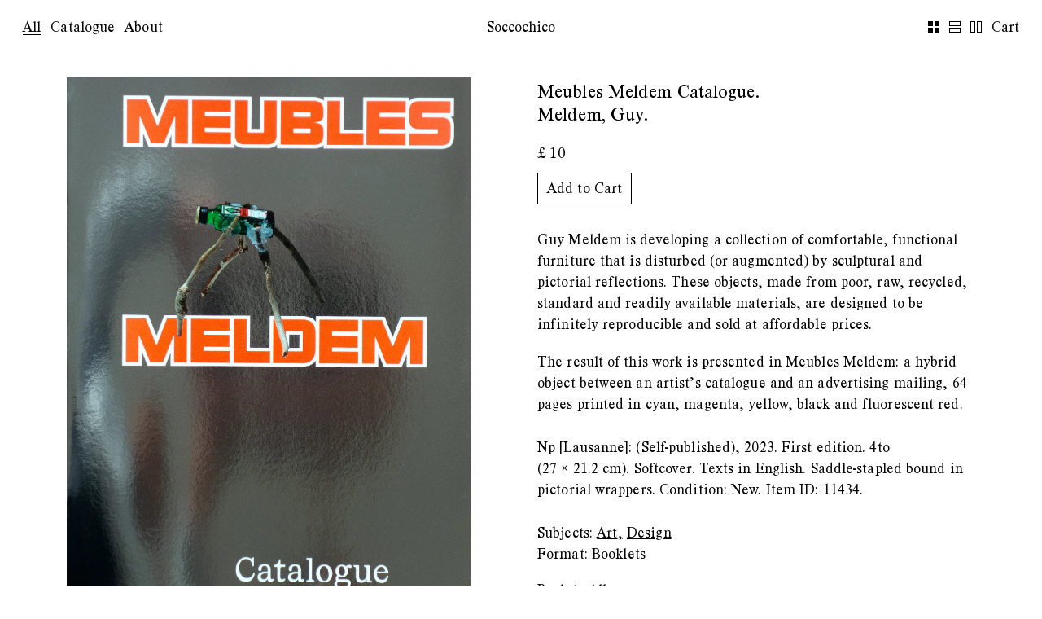

--- FILE ---
content_type: text/html; charset=utf-8
request_url: https://soccochico.com/shop/meubles-meldem-catalogue
body_size: 19410
content:
<!DOCTYPE html><html lang="en"><head><link rel="apple-touch-icon" sizes="180x180" href="/images/apple-touch-icon.png"/><link rel="icon" type="image/png" sizes="32x32" href="/images/favicon-32x32.png"/><link rel="icon" type="image/png" sizes="16x16" href="/images/favicon-16x16.png"/><link rel="manifest" href="/images/site.webmanifest"/><link rel="mask-icon" href="/images/safari-pinned-tab.svg" color="#5bbad5"/><meta property="og:video" content="/videos/social-share-1280.mp4"/><meta property="og:video:secure_url" content="/videos/social-share-1280.mp4"/><meta property="og:video:type" content="video/mp4"/><meta property="og:video:width" content="1280"/><meta property="og:video:height" content="720"/><meta name="msapplication-TileColor" content="#ffffff"/><meta name="theme-color" content="#ffffff"/><link rel="preload" href="/fonts/timeless.woff2" as="font" type="font/woff2" crossorigin="true"/><meta name="viewport" content="width=device-width"/><meta charSet="utf-8"/><title>Meubles Meldem Catalogue. | Soccochico</title><meta name="next-head-count" content="3"/><link rel="preload" href="/_next/static/css/fa344165ae2e12f70d12.css" as="style"/><link rel="stylesheet" href="/_next/static/css/fa344165ae2e12f70d12.css" data-n-g=""/><noscript data-n-css=""></noscript><link rel="preload" href="/_next/static/chunks/framework.c79e8c1855af7b4c66de.js" as="script"/><link rel="preload" href="/_next/static/chunks/bf3c0d0578f1aaf5592e7718d74cc65bb41ca6a9.863b92d067021e5e57f1.js" as="script"/><link rel="preload" href="/_next/static/chunks/a7df5bba69d75b3a48e10e3915b37604d4392d39.6be83803fab92a1df53f.js" as="script"/><link rel="preload" href="/_next/static/chunks/e1032179a0b8c41f7d1043e039f2cb218887723d.22cf39c99c54b9fcce02.js" as="script"/><link rel="preload" href="/_next/static/chunks/45.4b8fcfc022e23438c8fc.js" as="script"/><link rel="preload" href="/_next/static/chunks/84afd3ba861b78d1ee8fdd5020b73ae8180797d2.112b4163a12dedba35e0.js" as="script"/><link rel="preload" href="/_next/static/chunks/43.60f9afcffb1e01a7ab21.js" as="script"/><link rel="preload" href="/_next/static/chunks/44.6f70be0d037f3eaa79f3.js" as="script"/><link rel="preload" href="/_next/static/chunks/50df8f816b51dbd4f569a8afea90d35da79783b0.53173ba6b1a020b69b80.js" as="script"/><link rel="preload" href="/_next/static/chunks/48.ea6d8d48a34e41769ac0.js" as="script"/><link rel="preload" href="/_next/static/chunks/webpack-d3b4ffa439c03f65dabb.js" as="script"/><link rel="preload" href="/_next/static/chunks/framework.c79e8c1855af7b4c66de.js" as="script"/><link rel="preload" href="/_next/static/chunks/commons.912c66cad9908b0ebfe0.js" as="script"/><link rel="preload" href="/_next/static/chunks/main-e3299a7d94587dd84e95.js" as="script"/><link rel="preload" href="/_next/static/chunks/05d954cf.db400e1fdd644aa71360.js" as="script"/><link rel="preload" href="/_next/static/chunks/fb27566ab0f75dadc80e2bc5c2dc54c1ca3661a6.b5576a5864539b539857.js" as="script"/><link rel="preload" href="/_next/static/chunks/59a52c3cd93803d5eb226f39890addb5b5d72eb0.bcaeadaac667bc02e779.js" as="script"/><link rel="preload" href="/_next/static/chunks/0f3bbaeafd2cc91703a6151db8e603338c975be0.e3521ccbb41edc0efb8c.js" as="script"/><link rel="preload" href="/_next/static/chunks/087e54b669141b6adb8b8ab7aeaba94d9b2c3212.957ff3cd625f6c54e845.js" as="script"/><link rel="preload" href="/_next/static/chunks/71247caf95475e3ea7f9a0f8a30beb258b23d005.ce060ca90ad14fa8f629.js" as="script"/><link rel="preload" href="/_next/static/chunks/pages/_app-fb1764d0e10db2b4bd74.js" as="script"/><link rel="preload" href="/_next/static/chunks/bf3c0d0578f1aaf5592e7718d74cc65bb41ca6a9.863b92d067021e5e57f1.js" as="script"/><link rel="preload" href="/_next/static/chunks/f87c92d843673c49c4c13d5104a86cd3388916d5.29d932e89e14970040b8.js" as="script"/><link rel="preload" href="/_next/static/chunks/a7df5bba69d75b3a48e10e3915b37604d4392d39.6be83803fab92a1df53f.js" as="script"/><link rel="preload" href="/_next/static/chunks/f097c63232e934f9941ed618a4056ba60d080827.ad7b3bda33a9802dd473.js" as="script"/><link rel="preload" href="/_next/static/chunks/dbf11ea8d1ae24ac1a05e3f9fd97bad390afa26a.c7a867589a41e5b54701.js" as="script"/><link rel="preload" href="/_next/static/chunks/pages/shop/%5Bslug%5D-2f0da49dadb087b6771d.js" as="script"/><style data-styled="" data-styled-version="5.3.11">*{margin:0;padding:0;}/*!sc*/
html{box-sizing:border-box;-webkit-print-color-adjust:exact;-webkit-tap-highlight-color:rgba(0,0,0,0);}/*!sc*/
@media (max-width:1024px){br.desktop{content:"";}br.desktop:after{content:" ";}}/*!sc*/
body:not(.user-is-tabbing) button:focus,body:not(.user-is-tabbing) input:focus,body:not(.user-is-tabbing) select:focus,body:not(.user-is-tabbing) textarea:focus{outline:none;box-shadow:none;}/*!sc*/
body::not(.user-is-tabbing) .react-select__control{box-shadow:none !important;}/*!sc*/
fieldset{border:0;}/*!sc*/
input[type=text]{-webkit-appearance:none;-moz-appearance:none;-webkit-appearance:none;-moz-appearance:none;appearance:none;box-shadow:none;}/*!sc*/
*,*:before,*:after{box-sizing:inherit;}/*!sc*/
body,h1,h2,h3,h4,p{border:0;}/*!sc*/
body{line-height:1;overscroll-behavior:contain;}/*!sc*/
html,body{height:100%;}/*!sc*/
::selection{background:hsla(0,0%,95%,1);color:black;}/*!sc*/
#site .temporary-disable-scroll,.temporary-disable-scroll{overflow:hidden;}/*!sc*/
.page-wrapper{position:relative;width:100%;min-height:100vh;min-height:calc(var(--vh,1vh) * 100);display:-webkit-box;display:-webkit-flex;display:-ms-flexbox;display:flex;-webkit-flex-direction:column;-ms-flex-direction:column;flex-direction:column;}/*!sc*/
.page{position:relative;z-index:2;width:100%;min-height:100vh;min-height:calc(var(--vh,1vh) * 100);}/*!sc*/
.page-wrapper > section:nth-child(1){-webkit-flex:1;-ms-flex:1;flex:1;}/*!sc*/
#site{margin-left:auto;margin-right:auto;}/*!sc*/
.flexwrap{display:-webkit-box;display:-webkit-flex;display:-ms-flexbox;display:flex;min-height:100vh;-webkit-flex-direction:column;-ms-flex-direction:column;flex-direction:column;background:white;}/*!sc*/
@media (max-width:1024px){.flexwrap{min-height:120vh;}}/*!sc*/
button{border:0;}/*!sc*/
.flexwrap main,.flexwrap-item{-webkit-flex:1;-ms-flex:1;flex:1;}/*!sc*/
.main-wrapper{background:white;width:100%;}/*!sc*/
body,h1,h2,h3,h4,p,a,input,button{text-rendering:optimizelegibility;-webkit-font-smoothing:antialiased;-ms-text-size-adjust:100%;color:#000000;font-family:Timeless,Times,serif;-webkit-letter-spacing:0.01rem;-moz-letter-spacing:0.01rem;-ms-letter-spacing:0.01rem;letter-spacing:0.01rem;}/*!sc*/
@media (max-width:1550px){body,h1,h2,h3,h4,p,a,input,button{-webkit-letter-spacing:0.1px;-moz-letter-spacing:0.1px;-ms-letter-spacing:0.1px;letter-spacing:0.1px;}}/*!sc*/
a{outline:0;-webkit-text-decoration:none;text-decoration:none;}/*!sc*/
ul{-webkit-text-decoration:none;text-decoration:none;list-style-type:none;padding:0;}/*!sc*/
.no-select{-webkit-user-select:none;-moz-user-select:none;-ms-user-select:none;user-select:none;}/*!sc*/
.page-context{position:relative;font-size:0;}/*!sc*/
button:hover{cursor:pointer;}/*!sc*/
.disabled{pointer-events:none;}/*!sc*/
input:-webkit-autofill,input:-webkit-autofill:hover,input:-webkit-autofill:focus textarea:-webkit-autofill,textarea:-webkit-autofill:hover textarea:-webkit-autofill:focus,select:-webkit-autofill,select:-webkit-autofill:hover,select:-webkit-autofill:focus{-webkit-box-shadow:0 0 0px 1000px hsla(205,89%,93%,0.5) inset;-webkit-transition:background-color 5000s ease-in-out 0s;transition:background-color 5000s ease-in-out 0s;}/*!sc*/
h1,h2,h3,h4,h5,h6,p,a,li,span,input,label,button,em,figcaption{text-rendering:optimizelegibility;-webkit-font-smoothing:antialiased;-webkit-text-size-adjust:100%;-ms-text-size-adjust:100%;font-weight:normal;font-feature-settings:"kern" 1;}/*!sc*/
html,body{font-size:0.6944444444444444vmax;}/*!sc*/
h2{font-family:Timeless,Times,serif;font-size:2.3rem;-webkit-letter-spacing:0;-moz-letter-spacing:0;-ms-letter-spacing:0;letter-spacing:0;-webkit-letter-spacing:0.05rem;-moz-letter-spacing:0.05rem;-ms-letter-spacing:0.05rem;letter-spacing:0.05rem;}/*!sc*/
@media (max-width:1550px){h2{font-size:23px;etter-spacing:5px;}}/*!sc*/
@media (max-width:520px){h2{font-size:22px;}}/*!sc*/
.price > span:nth-child(2){-webkit-letter-spacing:0.03rem;-moz-letter-spacing:0.03rem;-ms-letter-spacing:0.03rem;letter-spacing:0.03rem;}/*!sc*/
@media (max-width:1550px){.price > span:nth-child(2){-webkit-letter-spacing:0.3px;-moz-letter-spacing:0.3px;-ms-letter-spacing:0.3px;letter-spacing:0.3px;}}/*!sc*/
data-styled.g1[id="sc-global-gXcvfa1"]{content:"sc-global-gXcvfa1,"}/*!sc*/
.cSzQyB{position:fixed;top:0;left:0;width:100%;height:6.8rem;z-index:3;pointer-events:auto;}/*!sc*/
@media (max-width:1550px){.cSzQyB{height:68px;}}/*!sc*/
@media (max-width:768px){.cSzQyB.is-home{display:none;}}/*!sc*/
.cSzQyB.is-inverse .nav-wrap{background:black;}/*!sc*/
.cSzQyB.is-inverse .nav-wrap a,.cSzQyB.is-inverse .nav-wrap span,.cSzQyB.is-inverse .wrapper h1 span,.cSzQyB.is-inverse .nav-wrap button{color:white;}/*!sc*/
.cSzQyB.is-inverse a:hover h1 span,.cSzQyB.is-inverse .actions-wrap button:hover span,.cSzQyB.is-inverse .nav-wrap a:hover span{border-bottom-color:white;}/*!sc*/
.cSzQyB .nav-wrap{position:absolute;top:0;left:0;width:100%;padding:0 1.6rem;display:-webkit-box;display:-webkit-flex;display:-ms-flexbox;display:flex;-webkit-box-pack:justify;-webkit-justify-content:space-between;-ms-flex-pack:justify;justify-content:space-between;background:white;-webkit-align-items:flex-start;-webkit-box-align:flex-start;-ms-flex-align:flex-start;align-items:flex-start;pointer-events:auto;}/*!sc*/
@media (max-width:1550px){.cSzQyB .nav-wrap{padding:0 16px;}}/*!sc*/
@media (max-width:1024px){.cSzQyB .nav-wrap{padding:0 8px;}}/*!sc*/
@media (max-width:768px){.cSzQyB .nav-wrap{position:relative;}}/*!sc*/
.cSzQyB .logo-wrapper{position:absolute;left:50%;top:0;-webkit-transform:translateX(-50%);-ms-transform:translateX(-50%);transform:translateX(-50%);z-index:4;pointer-events:none;}/*!sc*/
@media (max-width:768px){.cSzQyB .logo-wrapper{display:none;}}/*!sc*/
.cSzQyB .logo-wrapper a{pointer-events:auto;}/*!sc*/
.cSzQyB .nav-wrap > section:nth-child(2){display:-webkit-box;display:-webkit-flex;display:-ms-flexbox;display:flex;-webkit-align-items:center;-webkit-box-align:center;-ms-flex-align:center;align-items:center;}/*!sc*/
.cSzQyB a,.cSzQyB a h1 span,.cSzQyB button span{color:black;font-size:1.7rem;}/*!sc*/
@media (max-width:1550px){.cSzQyB a,.cSzQyB a h1 span,.cSzQyB button span{font-size:18px;}}/*!sc*/
.cSzQyB button{background:transparent;}/*!sc*/
@media (max-width:768px){.cSzQyB .cart.secondary:before{content:initial;}}/*!sc*/
.cSzQyB a,.cSzQyB .nav-wrap > section > button{display:inline-block;line-height:1;padding-bottom:0.2rem;}/*!sc*/
@media (max-width:1550px){.cSzQyB a,.cSzQyB .nav-wrap > section > button{padding-bottom:2px;}}/*!sc*/
.cSzQyB a span,.cSzQyB .nav-wrap > section > button span{border-bottom:1px solid transparent;-webkit-transition:border 0.15s ease-in-out;transition:border 0.15s ease-in-out;}/*!sc*/
@media (-webkit-min-device-pixel-ratio:2),(min-resolution:192dpi){.cSzQyB a span,.cSzQyB .nav-wrap > section > button span{border-bottom:0.5px solid transparent;}}/*!sc*/
.cSzQyB button{position:relative;}/*!sc*/
.cSzQyB button.is-hidden,.cSzQyB.is-hidden{display:none;pointer-events:none;-webkit-user-select:none;-moz-user-select:none;-ms-user-select:none;user-select:none;}/*!sc*/
.cSzQyB .nav-wrap > section > button:hover span,.cSzQyB .logo-wrapper a.is-active span,.cSzQyB a:hover span,.cSzQyB .logo-wrapper button.is-active span,.cSzQyB .nav-wrap > button.is-active span,.cSzQyB a.is-active span{border-bottom:1px solid black;}/*!sc*/
@media (max-width:1550px){.cSzQyB .nav-wrap > section > button:hover span,.cSzQyB .logo-wrapper a.is-active span,.cSzQyB a:hover span,.cSzQyB .logo-wrapper button.is-active span,.cSzQyB .nav-wrap > button.is-active span,.cSzQyB a.is-active span{border-bottom:0.5px solid black;}}/*!sc*/
.cSzQyB a,.cSzQyB .nav-wrap > section > button,.cSzQyB .nav-wrap .filter-nav button{padding:2.5rem 1.2rem;white-space:nowrap;}/*!sc*/
@media (max-width:1550px){.cSzQyB a,.cSzQyB .nav-wrap > section > button,.cSzQyB .nav-wrap .filter-nav button{padding:25px 12px;}}/*!sc*/
.cSzQyB.is-row .wrapper{-webkit-transform:translateY(0) !important;-ms-transform:translateY(0) !important;transform:translateY(0) !important;}/*!sc*/
.cSzQyB .nav-wrap > section:nth-child(1) > a:nth-child(1){padding-right:0.6rem;}/*!sc*/
@media (max-width:1550px){.cSzQyB .nav-wrap > section:nth-child(1) > a:nth-child(1){padding-right:6px;}}/*!sc*/
.cSzQyB .nav-wrap a + a,.cSzQyB .nav-wrap .sign-in,.cSzQyB .nav-wrap .profile,.cSzQyB .nav-wrap .filter-nav button,.cSzQyB .nav-wrap > section > button + button{padding-left:0.6rem;padding-right:0.6rem;}/*!sc*/
@media (max-width:1550px){.cSzQyB .nav-wrap a + a,.cSzQyB .nav-wrap .sign-in,.cSzQyB .nav-wrap .profile,.cSzQyB .nav-wrap .filter-nav button,.cSzQyB .nav-wrap > section > button + button{padding-left:6px;padding-right:6px;}}/*!sc*/
.cSzQyB .nav-wrap .cart{padding-left:0.6rem;}/*!sc*/
@media (max-width:1550px){.cSzQyB .nav-wrap .cart{padding-left:6px;}}/*!sc*/
.cSzQyB .nav-wrap .switch-nav,.cSzQyB .nav-wrap .filter-nav{-webkit-flex:1;-ms-flex:1;flex:1;}/*!sc*/
.cSzQyB .nav-wrap .filter-nav + button{padding-left:0.6rem;padding-right:1.2rem;}/*!sc*/
@media (max-width:1550px){.cSzQyB .nav-wrap .filter-nav + button{padding-left:6px;padding-right:12px;}}/*!sc*/
.cSzQyB a span{display:block;max-height:1.8rem;}/*!sc*/
@media (max-width:1550px){.cSzQyB a span{max-height:18px;}}/*!sc*/
.cSzQyB .nav-wrap > section:nth-child(2){position:relative;}/*!sc*/
@media (max-width:520px){.cSzQyB .nav-wrap > section:nth-child(2){top:-2px;}}/*!sc*/
data-styled.g2[id="Menustyled__MenuStyles-sc-msz6wa-0"]{content:"cSzQyB,"}/*!sc*/
.jBKIVH{position:relative;display:-webkit-box;display:-webkit-flex;display:-ms-flexbox;display:flex;-webkit-align-items:center;-webkit-box-align:center;-ms-flex-align:center;align-items:center;z-index:2;height:100%;}/*!sc*/
@media (max-width:1024px){.jBKIVH{display:none;}}/*!sc*/
.jBKIVH button{position:relative;top:-0.1rem;background:transparent;width:100%;height:100%;padding:2rem 0.6rem;}/*!sc*/
@media (max-width:1550px){.jBKIVH button{top:-1px;padding:20px 6px;}}/*!sc*/
.jBKIVH button > .wrapper{display:grid;grid-template-columns:repeat(1fr,2);grid-template-rows:repeat(1fr,2);grid-gap:0.2rem;width:1.3rem;height:1.3rem;}/*!sc*/
@media (max-width:1550px){.jBKIVH button > .wrapper{width:14px;height:14px;grid-gap:2px;}}/*!sc*/
.jBKIVH button .wrapper span{display:block;width:100%;height:100%;border:1px solid black;background:transparent;-webkit-transition:background 0.25s ease-in-out;transition:background 0.25s ease-in-out;}/*!sc*/
@media (-webkit-min-device-pixel-ratio:2),(min-resolution:192dpi){.jBKIVH button .wrapper span{border:0.5px solid black;}}/*!sc*/
.jBKIVH button:hover .wrapper span,.jBKIVH button.is-active .wrapper span{background:black;}/*!sc*/
.jBKIVH .grid .wrapper > span:nth-child(1),.jBKIVH .grid .wrapper > span:nth-child(3){grid-column:1 / span 1;}/*!sc*/
.jBKIVH .grid .wrapper > span:nth-child(2),.jBKIVH .grid .wrapper > span:nth-child(4){grid-column:2 / span 1;}/*!sc*/
.jBKIVH .row .wrapper > span:nth-child(1){grid-row:1 / span 2;}/*!sc*/
.jBKIVH .row .wrapper > span:nth-child(2){grid-row:1 / span 2;}/*!sc*/
data-styled.g3[id="SwitchViewstyled__SwitchViewStyles-sc-b30r57-0"]{content:"jBKIVH,"}/*!sc*/
.lbUWDJ{font-size:1.7rem;text-align:center;-webkit-transition:background 0.15s ease-in-out,border-color 0.15s ease-in-out,color 0.15s ease-in-out,opacity 0.25s ease-in-out;transition:background 0.15s ease-in-out,border-color 0.15s ease-in-out,color 0.15s ease-in-out,opacity 0.25s ease-in-out;outline:0;}/*!sc*/
@media (max-width:1550px){.lbUWDJ{font-size:18px;}}/*!sc*/
@media (-webkit-min-device-pixel-ratio:2),(min-resolution:192dpi){.lbUWDJ{border-width:0.5px;}}/*!sc*/
.lbUWDJ.primary{padding:0.8rem 1.1rem;width:100%;color:#000000;background:transparent;border:1px solid #000000;}/*!sc*/
@media (max-width:1550px){.lbUWDJ.primary{padding:8px 11px;}}/*!sc*/
@media (-webkit-min-device-pixel-ratio:2),(min-resolution:192dpi){.lbUWDJ.primary{border:0.5px solid #000000;}}/*!sc*/
.lbUWDJ > span{-webkit-transition:border-color 0.15s ease-in-out,color 0.15s ease-in-out,opacity 0.15s ease-in-out;transition:border-color 0.15s ease-in-out,color 0.15s ease-in-out,opacity 0.15s ease-in-out;border-bottom:1px solid transparent;-webkit-transition:border 0.15s ease-in-out;transition:border 0.15s ease-in-out;}/*!sc*/
@media (-webkit-min-device-pixel-ratio:2),(min-resolution:192dpi){.lbUWDJ > span{border-bottom:0.5px solid transparent;}}/*!sc*/
.lbUWDJ.primary.is-active,.lbUWDJ.primary:hover{border-color:#000000;background:#000000;color:white;}/*!sc*/
.lbUWDJ:hover{cursor:pointer;}/*!sc*/
.lbUWDJ.is-disabled{pointer-events:none;opacity:0.2;}/*!sc*/
.lbUWDJ.secondary span{color:black;}/*!sc*/
.lbUWDJ.primary.outline{background:white;color:black;border:1px solid hsla(0,0%,75%,1);}/*!sc*/
.lbUWDJ.primary.outline:hover{border:1px solid black;}/*!sc*/
.lbUWDJ.secondary{padding:2rem 0.8rem;}/*!sc*/
@media (max-width:1550px){.lbUWDJ.secondary{padding:20px 8px;}}/*!sc*/
.lbUWDJ.secondary:hover > span,.lbUWDJ.secondary.is-active > span{border-bottom:1px solid black;}/*!sc*/
@media (max-width:1550px){.lbUWDJ.secondary:hover > span,.lbUWDJ.secondary.is-active > span{border-bottom:0.5px solid black;}}/*!sc*/
.lbUWDJ.secondary,.lbUWDJ.tertiary{position:relative;font-size:1.7rem;background-color:transparent;}/*!sc*/
@media (max-width:1550px){.lbUWDJ.secondary,.lbUWDJ.tertiary{font-size:18px;}}/*!sc*/
.lbUWDJ.secondary:before,.lbUWDJ.tertiary:before{content:"";position:absolute;width:calc(100% + 3rem);height:calc(100% + 1.6rem);top:-0.8rem;left:-1.5rem;}/*!sc*/
@media (max-width:1550px){.lbUWDJ.secondary:before,.lbUWDJ.tertiary:before{width:calc(100% + 30px);height:calc(100% + 16px);top:-8px;left:-15px;}}/*!sc*/
.lbUWDJ.tertiary{color:black;display:block;width:100%;border:1px solid black;}/*!sc*/
.lbUWDJ.tertiary:hover{color:black;}/*!sc*/
data-styled.g4[id="Buttonstyled__ButtonStyles-sc-w0u1nv-0"]{content:"lbUWDJ,"}/*!sc*/
.ivSTEx{position:relative;pointer-events:auto;z-index:2;}/*!sc*/
.ivSTEx .nav-wrap{width:100%;padding:0 1.6rem;display:-webkit-box;display:-webkit-flex;display:-ms-flexbox;display:flex;-webkit-box-pack:justify;-webkit-justify-content:space-between;-ms-flex-pack:justify;justify-content:space-between;background:white;-webkit-align-items:flex-start;-webkit-box-align:flex-start;-ms-flex-align:flex-start;align-items:flex-start;pointer-events:auto;}/*!sc*/
@media (max-width:1550px){.ivSTEx .nav-wrap{padding:0 16px;}}/*!sc*/
@media (max-width:1024px){.ivSTEx .nav-wrap{padding:0 9px;}}/*!sc*/
@media (max-width:768px){.ivSTEx .nav-wrap{position:relative;-webkit-flex-direction:column;-ms-flex-direction:column;flex-direction:column;-webkit-box-pack:start;-webkit-justify-content:flex-start;-ms-flex-pack:start;justify-content:flex-start;}}/*!sc*/
.ivSTEx a,.ivSTEx section > span{display:inline-block;font-size:1.7rem;}/*!sc*/
@media (max-width:1550px){.ivSTEx a,.ivSTEx section > span{font-size:18px;}}/*!sc*/
.ivSTEx a:hover span,.ivSTEx a.is-active span{border-bottom:1px solid black;}/*!sc*/
@media (max-width:1550px){.ivSTEx a:hover span,.ivSTEx a.is-active span{border-bottom:0.5px solid black;}}/*!sc*/
.ivSTEx section > span,.ivSTEx a{padding:2.5rem 1.2rem;}/*!sc*/
@media (max-width:1550px){.ivSTEx section > span,.ivSTEx a{padding:25px 12px;}}/*!sc*/
.ivSTEx .nav-wrap > section:nth-child(1) > a:nth-child(1){padding-right:0.6rem;}/*!sc*/
@media (max-width:1550px){.ivSTEx .nav-wrap > section:nth-child(1) > a:nth-child(1){padding-right:6px;}}/*!sc*/
.ivSTEx a + a{padding-left:0.6rem;padding-right:0.6rem;}/*!sc*/
@media (max-width:1550px){.ivSTEx a + a{padding-left:6px;padding-right:6px;}}/*!sc*/
.ivSTEx a span{border-bottom:1px solid transparent;-webkit-transition:border 0.25s ease-in-out;transition:border 0.25s ease-in-out;}/*!sc*/
@media (-webkit-min-device-pixel-ratio:2),(min-resolution:192dpi){.ivSTEx a span{border-bottom:0.5px solid transparent;}}/*!sc*/
@media (max-width:768px){.ivSTEx .copyright span{padding-top:0;}}/*!sc*/
data-styled.g10[id="Footerstyled__FooterStyles-sc-aopc71-0"]{content:"ivSTEx,"}/*!sc*/
.bMsIkQ{position:fixed;pointer-events:none;z-index:3;}/*!sc*/
.bMsIkQ > section{pointer-events:auto;}/*!sc*/
.bMsIkQ .newsletter-subscribe-input{width:100%;}/*!sc*/
.bMsIkQ .text-wrapper > span{display:block;padding-top:1.8rem;}/*!sc*/
@media (max-width:1550px){.bMsIkQ .text-wrapper > span{padding-top:18px;}}/*!sc*/
.bMsIkQ .newsletter-subscribe-input .input-container{width:100%;padding-top:0.5rem;}/*!sc*/
@media (max-width:1550px){.bMsIkQ .newsletter-subscribe-input .input-container{padding-top:5px;}}/*!sc*/
.bMsIkQ span,.bMsIkQ p{font-size:1.7rem;text-align:left;line-height:1.47;}/*!sc*/
@media (max-width:1550px){.bMsIkQ span,.bMsIkQ p{font-size:18px;}}/*!sc*/
.bMsIkQ fieldset .primary.continue{margin-left:auto;margin-right:initial;}/*!sc*/
data-styled.g11[id="NewsletterSubscribeModalstyled__NewsletterSubscribeModalStyles-sc-1km2a1f-0"]{content:"bMsIkQ,"}/*!sc*/
.fnsCLx{position:fixed;z-index:4;display:-webkit-box;display:-webkit-flex;display:-ms-flexbox;display:flex;width:100vw;height:100vh;height:calc(var(--vh,1vh) * 100);-webkit-flex-direction:column;-ms-flex-direction:column;flex-direction:column;pointer-events:none;}/*!sc*/
.fnsCLx ul,.fnsCLx li{padding:0;margin:0;}/*!sc*/
.fnsCLx ul{position:fixed;bottom:0;right:0;left:0;top:0;display:-webkit-box;display:-webkit-flex;display:-ms-flexbox;display:flex;-webkit-flex-direction:column;-ms-flex-direction:column;flex-direction:column;list-style:none;-webkit-align-items:flex-start;-webkit-box-align:flex-start;-ms-flex-align:flex-start;align-items:flex-start;-webkit-box-pack:end;-webkit-justify-content:flex-end;-ms-flex-pack:end;justify-content:flex-end;padding:2.1rem;}/*!sc*/
@media (max-width:1550px){.fnsCLx ul{padding:21px;}}/*!sc*/
.fnsCLx li{width:56.5rem;position:relative;pointer-events:auto;background:white;padding:2rem 2.1rem;border:1px solid black;}/*!sc*/
@media (max-width:1550px){.fnsCLx li{padding:20px 21px;width:565px;}}/*!sc*/
@media (max-width:1024px){.fnsCLx li{width:100%;padding-left:20px;padding-right:20px;}}/*!sc*/
@media (-webkit-min-device-pixel-ratio:2),(min-resolution:192dpi){.fnsCLx li{border:0.5px solid black;}}/*!sc*/
.fnsCLx li{-webkit-transition:border-color 0.25 ease-in-out;transition:border-color 0.25 ease-in-out;}/*!sc*/
.fnsCLx li + li{border-top:0;}/*!sc*/
.fnsCLx li.has-error span{color:hsla(1,66%,48%,1);}/*!sc*/
.fnsCLx li span{display:block;font-family:Timeless,Times,serif;font-size:1.6rem;line-height:1.33;width:calc(100% - 9rem);}/*!sc*/
@media (max-width:1550px){.fnsCLx li span{font-size:16px;width:calc(100% - 90px);}}/*!sc*/
.fnsCLx li.notification span{text-align:left;}/*!sc*/
.fnsCLx .close-btn{position:absolute;top:2rem;right:2.1rem;padding:0;}/*!sc*/
@media (max-width:1550px){.fnsCLx .close-btn{top:20px;right:21px;}}/*!sc*/
.fnsCLx .close-btn:hover span{border-color:black;}/*!sc*/
data-styled.g13[id="Notificationsstyled__NotificationsStyles-sc-rl52he-0"]{content:"fnsCLx,"}/*!sc*/
.gLEMli{position:fixed;top:0;right:0;height:100vh;height:calc(var(--vh,1vh) * 100);z-index:3;overflow-x:hidden;background:white;}/*!sc*/
.gLEMli,.gLEMli nav,.gLEMli .search-input-container{width:43.4rem;}/*!sc*/
@media (max-width:1550px){.gLEMli,.gLEMli nav,.gLEMli .search-input-container{width:434px;}}/*!sc*/
@media (max-width:768px){.gLEMli,.gLEMli nav,.gLEMli .search-input-container{width:100%;}}/*!sc*/
.gLEMli .search-input-container{width:44rem;}/*!sc*/
@media (max-width:1550px){.gLEMli .search-input-container{width:440px;}}/*!sc*/
@media (max-width:768px){.gLEMli .search-input-container{width:100%;}}/*!sc*/
.gLEMli .search-input-container input,.gLEMli .search-input-container .outline{border:0 !important;}/*!sc*/
.gLEMli .close-btn{position:fixed;top:0.3rem;right:2.2rem;z-index:4;}/*!sc*/
@media (max-width:1550px){.gLEMli .close-btn{top:3px;right:22px;}}/*!sc*/
@media (max-width:768px){.gLEMli .close-btn{right:12px;}}/*!sc*/
.gLEMli nav{background:white;z-index:3;}/*!sc*/
.gLEMli nav{position:fixed;padding-top:1rem;top:4.8rem;right:0;z-index:3;padding-left:1.5rem;padding-bottom:1rem;}/*!sc*/
@media (max-width:1550px){.gLEMli nav{padding-left:15px;padding-bottom:10px;top:48px;padding-top:10px;}}/*!sc*/
@media (max-width:768px){.gLEMli nav{padding-left:11px;}}/*!sc*/
.gLEMli .search-input-container{z-index:3;}/*!sc*/
.gLEMli .search-input-container{position:fixed;padding-top:1.6rem;top:0;right:0;background:white;padding-left:1.3rem;}/*!sc*/
@media (max-width:1550px){.gLEMli .search-input-container{padding-top:16px;padding-left:13px;}}/*!sc*/
@media (max-width:768px){.gLEMli .search-input-container{padding-left:4px;}}/*!sc*/
.gLEMli .search-input-container input + .label-title{color:hsla(0,0%,55%,1);}/*!sc*/
.gLEMli .search-input-container input:focus + .label-title,.gLEMli .search-input-container input.has-value + .label-title{color:black;opacity:0;}/*!sc*/
.gLEMli nav.has-hits > button{display:none;}/*!sc*/
.gLEMli nav .hits-nav{display:none;-webkit-box-pack:justify;-webkit-justify-content:space-between;-ms-flex-pack:justify;justify-content:space-between;}/*!sc*/
.gLEMli nav.has-hits .hits-nav{display:-webkit-box;display:-webkit-flex;display:-ms-flexbox;display:flex;}/*!sc*/
.gLEMli nav .hits-nav button.primary{position:relative;right:3.2rem;width:auto;height:100%;top:1rem;}/*!sc*/
@media (max-width:1550px){.gLEMli nav .hits-nav button.primary{top:10px;right:32px;}}/*!sc*/
@media (max-width:768px){.gLEMli nav .hits-nav button.primary{right:20px;}}/*!sc*/
.gLEMli nav .results-counter{display:none;font-size:1.7rem;padding:2rem 0.8rem;}/*!sc*/
@media (max-width:1550px){.gLEMli nav .results-counter{font-size:18px;}}/*!sc*/
@media (max-width:1550px){.gLEMli nav .results-counter{padding:20px 8px;}}/*!sc*/
.gLEMli nav.has-hits .results-counter{display:block;}/*!sc*/
.gLEMli nav .results-counter span{color:hsla(0,0%,55%,1);}/*!sc*/
data-styled.g14[id="Filterstyled__FilterStyles-sc-g07zyq-0"]{content:"gLEMli,"}/*!sc*/
.bsaTmp > ul{padding-bottom:3rem;}/*!sc*/
@media (max-width:1550px){.bsaTmp > ul{padding-bottom:30px;}}/*!sc*/
.bsaTmp > ul > li:nth-child(1){position:-webkit-sticky;position:sticky;position:-webkit-sticky;top:12.5rem;padding-left:0.8rem;padding-top:0.4rem;padding-bottom:0.4rem;background:white;z-index:3;}/*!sc*/
@media (max-width:1550px){.bsaTmp > ul > li:nth-child(1){top:125px;padding-left:8px;padding-top:4px;padding-bottom:4px;}}/*!sc*/
.bsaTmp > ul > li:nth-child(1) > span{display:block;font-size:1.7rem;}/*!sc*/
@media (max-width:1550px){.bsaTmp > ul > li:nth-child(1) > span{font-size:18px;}}/*!sc*/
.bsaTmp button.secondary{padding-top:0.2rem;padding-bottom:0.2rem;text-align:left;line-height:1.3;}/*!sc*/
@media (max-width:1550px){.bsaTmp button.secondary{padding-top:2px;padding-bottom:2px;}}/*!sc*/
data-styled.g16[id="AlphabetisedNamedListstyled__AlphabetisedNamedListStyles-sc-54ojme-0"]{content:"bsaTmp,"}/*!sc*/
.juPRVp{position:absolute;padding-top:12.7rem;left:0;width:100%;height:100%;background:white;padding-left:calc(2.3rem - 0.8rem);}/*!sc*/
@media (max-width:1550px){.juPRVp{padding-top:127px;padding-left:calc(23px - 8px);}}/*!sc*/
@media (max-width:768px){.juPRVp{padding-left:11px;}}/*!sc*/
.juPRVp button.secondary span > span{color:hsla(0,0%,55%,1);-webkit-transition:color 0.25s ease-in-out;transition:color 0.25s ease-in-out;}/*!sc*/
.juPRVp button.secondary:hover span > span{color:black;}/*!sc*/
data-styled.g22[id="Switcherstyled__SwitcherStyles-sc-vemclk-0"]{content:"juPRVp,"}/*!sc*/
.iICiXA label span.label-title{-webkit-transition:initial;transition:initial;}/*!sc*/
data-styled.g24[id="Searchstyled__SearchStyles-sc-19puyos-0"]{content:"iICiXA,"}/*!sc*/
.cvKZa-d{font-size:0;position:relative;top:-0.2rem;}/*!sc*/
@media (max-width:1550px){.cvKZa-d{top:-2px;}}/*!sc*/
.cvKZa-d input.has-error{background:hsla(360,100%,95%,0.7);border-color:hsla(1,66%,48%,1);color:hsla(1,66%,48%,1);}/*!sc*/
.cvKZa-d label{font-size:1.7rem;}/*!sc*/
@media (max-width:1550px){.cvKZa-d label{font-size:18px;}}/*!sc*/
.cvKZa-d input{font-size:1.7rem;}/*!sc*/
@media (max-width:1550px){.cvKZa-d input{font-size:18px;}}/*!sc*/
.cvKZa-d label{position:relative;display:block;}/*!sc*/
.cvKZa-d input{position:relative;display:block;border:1px solid black;width:100%;height:100%;padding:0.8rem 2rem 0.8rem 1.6rem;-webkit-transition:all ease-in-out 0.25s;transition:all ease-in-out 0.25s;border-radius:0;}/*!sc*/
@media (max-width:1550px){.cvKZa-d input{padding:8px 20px 8px 16px;}}/*!sc*/
@media (-webkit-min-device-pixel-ratio:2),(min-resolution:192dpi){.cvKZa-d input{border:0.5px solid black;}}/*!sc*/
.cvKZa-d .outline{position:absolute;content:"";display:block;border:2px solid black;top:0;left:0;width:100%;height:100%;z-index:3;pointer-events:none;opacity:0;-webkit-transition:opacity 0.25s ease-in-out;transition:opacity 0.25s ease-in-out;}/*!sc*/
.cvKZa-d input:-webkit-autofill,.cvKZa-d input:-webkit-autofill:hover,.cvKZa-d input:-webkit-autofill:focus,.cvKZa-d input.has-value,.cvKZa-d input:focus,.cvKZa-d input:active{border:1px solid black;outline:none;}/*!sc*/
@media (-webkit-min-device-pixel-ratio:2),(min-resolution:192dpi){.cvKZa-d input:-webkit-autofill,.cvKZa-d input:-webkit-autofill:hover,.cvKZa-d input:-webkit-autofill:focus,.cvKZa-d input.has-value,.cvKZa-d input:focus,.cvKZa-d input:active{border:0.5px solid black;}}/*!sc*/
.cvKZa-d input::-webkit-contacts-auto-fill-button{right:1.6rem;}/*!sc*/
@media (max-width:1550px){.cvKZa-d input::-webkit-contacts-auto-fill-button{right:16px;}}/*!sc*/
.cvKZa-d span.label-title{position:absolute;display:block;top:calc(50% + 1px);-webkit-transform:translateY(-50%);-ms-transform:translateY(-50%);transform:translateY(-50%);padding-left:1.7rem;-webkit-transition:all ease-in-out 0.25s;transition:all ease-in-out 0.25s;color:black;pointer-events:none;}/*!sc*/
@media (max-width:1550px){.cvKZa-d span.label-title{padding-left:17px;}}/*!sc*/
@media (max-width:520px){.cvKZa-d span.label-title{padding-left:15px;}}/*!sc*/
.cvKZa-d.secondary input{background:transparent;}/*!sc*/
@media (max-width:520px){.cvKZa-d.secondary input,.cvKZa-d.secondary span.label-title{padding-left:15px;}}/*!sc*/
.cvKZa-d.secondary input:-webkit-autofill,.cvKZa-d.secondary input:-webkit-autofill:hover,.cvKZa-d.secondary input:-webkit-autofill:focus,.cvKZa-d.secondary input.has-value,.cvKZa-d.secondary input{border-left:initial;border-right:initial;border-top:initial;}/*!sc*/
.cvKZa-d input:focus + span + span,.cvKZa-d input.has-value + span + span{opacity:1;}/*!sc*/
.cvKZa-d input.hasError{color:hsla(1,66%,48%,1);}/*!sc*/
.cvKZa-d input.has-value + span{-webkit-transition:color 0.25s ease-in-out,translate 0.25s ease-in-out;transition:color 0.25s ease-in-out,translate 0.25s ease-in-out;}/*!sc*/
.cvKZa-d input:focus + span,.cvKZa-d input.has-value + span{-webkit-transform:translateY(-1.8rem);-ms-transform:translateY(-1.8rem);transform:translateY(-1.8rem);font-size:1.2rem;}/*!sc*/
@media (max-width:1550px){.cvKZa-d input:focus + span,.cvKZa-d input.has-value + span{-webkit-transform:translateY(-18px);-ms-transform:translateY(-18px);transform:translateY(-18px);font-size:12px;-webkit-letter-spacing:0.5px;-moz-letter-spacing:0.5px;-ms-letter-spacing:0.5px;letter-spacing:0.5px;}}/*!sc*/
.cvKZa-d span.error{color:hsla(1,66%,48%,1);font-size:1.6rem;margin-top:1rem;display:block;}/*!sc*/
@media (max-width:1550px){.cvKZa-d span.error{font-size:16px;margin-top:10px;}}/*!sc*/
.cvKZa-d button{display:none;-webkit-user-select:none;-moz-user-select:none;-ms-user-select:none;user-select:none;pointer-events:none;}/*!sc*/
data-styled.g25[id="SearchInputstyled__SearchInputStyles-sc-129jtg6-0"]{content:"cvKZa-d,"}/*!sc*/
.hzpVaw{position:fixed;top:0;right:0;width:100%;height:100vh;height:calc(var(--vh,1vh) * 100);z-index:3;pointer-events:none;}/*!sc*/
.hzpVaw .bag-layer{position:absolute;top:0;left:0;width:100%;height:100%;}/*!sc*/
.hzpVaw .overlay,.hzpVaw .background,.hzpVaw .bag-wrapper{position:absolute;}/*!sc*/
.hzpVaw .overlay{opacity:0.8;}/*!sc*/
.hzpVaw .bag-wrapper{top:0;right:0;z-index:3;height:100vh;height:calc(var(--vh,1vh) * 100);display:-webkit-box;display:-webkit-flex;display:-ms-flexbox;display:flex;-webkit-flex-direction:column;-ms-flex-direction:column;flex-direction:column;background:white;pointer-events:auto;}/*!sc*/
.hzpVaw .main{-webkit-flex:1;-ms-flex:1;flex:1;position:relative;}/*!sc*/
.hzpVaw .main > span{position:absolute;left:0;top:50%;width:100%;text-align:center;font-size:1.7rem;}/*!sc*/
@media (max-width:1550px){.hzpVaw .main > span{font-size:18px;}}/*!sc*/
.hzpVaw .header{display:-webkit-box;display:-webkit-flex;display:-ms-flexbox;display:flex;-webkit-box-pack:justify;-webkit-justify-content:space-between;-ms-flex-pack:justify;justify-content:space-between;padding:0 calc(2.1rem - 0.8rem);border-bottom:1px solid black;height:6.8rem;}/*!sc*/
@media (-webkit-min-device-pixel-ratio:2),(min-resolution:192dpi){.hzpVaw .header{border-bottom:0.5px solid black;}}/*!sc*/
@media (max-width:1550px){.hzpVaw .header{padding:0 calc(21px - 8px);height:68px;}}/*!sc*/
@media (max-width:1024px){.hzpVaw .header{padding:0 21px;}}/*!sc*/
@media (max-width:768px){.hzpVaw .header{padding:0 11px;}}/*!sc*/
.hzpVaw .background{background:white;z-index:2;right:0;}/*!sc*/
.hzpVaw .bag-wrapper,.hzpVaw .background{width:43.4rem;height:100%;}/*!sc*/
@media (max-width:1550px){.hzpVaw .bag-wrapper,.hzpVaw .background{width:434px;}}/*!sc*/
@media (max-width:768px){.hzpVaw .bag-wrapper,.hzpVaw .background{width:100%;}}/*!sc*/
.hzpVaw .overlay{width:100%;height:100%;left:0;background:black;}/*!sc*/
.hzpVaw .overlay:hover{cursor:pointer;}/*!sc*/
.hzpVaw .item-wrapper.has-items{position:relative;height:calc(100vh - 26rem);overflow:scroll;padding-bottom:7.5rem;}/*!sc*/
@media (max-width:1550px){.hzpVaw .item-wrapper.has-items{height:calc(100vh - 260px);height:calc(calc(var(--vh,1vh) * 100); - 260px);padding-bottom:75px;}}/*!sc*/
.hzpVaw .item-wrapper.has-items + section{position:relative;}/*!sc*/
.hzpVaw .item-wrapper.has-items + section:before{position:absolute;content:"";display:block;width:100%;height:20rem;top:-20rem;z-index:2;pointer-events:none;background:linear-gradient(to top,hsla(0,0%,100%,1) 0%,hsla(0,0%,100%,0.738) 19%,hsla(0,0%,100%,0.541) 34%,hsla(0,0%,100%,0.382) 47%,hsla(0,0%,100%,0.194) 65%,hsla(0,0%,100%,0.126) 73%,hsla(0,0%,100%,0.021) 91%,hsla(0,0%,100%,0) 100%,hsla(0,0%,100%,0.278) 56.49999999999999%,hsla(0,0%,100%,0.075) 80.2%,hsla(0,0%,100%,0.042) 86.1%,hsla(0,0%,100%,0.008) 95.2%,hsla(0,0%,100%,0.002) 98.2%);}/*!sc*/
data-styled.g26[id="Bagstyled__BagStyles-sc-f4d81j-0"]{content:"hzpVaw,"}/*!sc*/
.ehEoPf{position:relative;}/*!sc*/
.ehEoPf .image-wrapper{position:relative;height:0;}/*!sc*/
.ehEoPf img{position:absolute;top:0;left:0;width:100%;height:100%;-webkit-transition:opacity 0.6s ease-in-out;transition:opacity 0.6s ease-in-out;}/*!sc*/
.ehEoPf.lazy-pending img{opacity:0;}/*!sc*/
.ehEoPf.lazy-visible img{opacity:1;}/*!sc*/
data-styled.g30[id="ImageBlockstyled__ImageBlockStyles-sc-q8gspv-0"]{content:"ehEoPf,"}/*!sc*/
.fNBOzC{display:grid;grid-template-columns:1;grid-auto-rows:minmax(min-content,max-content);justify-items:left;-webkit-align-self:start;-ms-flex-item-align:start;align-self:start;max-width:54rem;}/*!sc*/
@media (max-width:1550px){.fNBOzC{max-width:540px;}}/*!sc*/
.fNBOzC span{display:inline;}/*!sc*/
data-styled.g31[id="ProductTitlestyled__TitleCtaStyles-sc-1rqvvxn-0"]{content:"fNBOzC,"}/*!sc*/
.cEJoco{padding:6.8rem 0 0 0;}/*!sc*/
@media (max-width:1550px){.cEJoco{padding:68px 0 0 0;}}/*!sc*/
@media (max-width:1024px){.cEJoco{padding:61px 20px 0 20px;}}/*!sc*/
@media (max-width:768px){.cEJoco{padding-top:30px;padding-left:0;padding-right:0;}}/*!sc*/
.cEJoco.is-grid{overflow:hidden;}/*!sc*/
.cEJoco.is-row{display:-webkit-box;display:-webkit-flex;display:-ms-flexbox;display:flex;}/*!sc*/
.cEJoco.is-grid .container{display:grid;width:100%;grid-template-columns:repeat(2,1fr);grid-column-gap:4rem;}/*!sc*/
@media (max-width:1550px){.cEJoco.is-grid .container{grid-column-gap:40px;}}/*!sc*/
@media (max-width:1024px){.cEJoco.is-grid .container{display:-webkit-box;display:-webkit-flex;display:-ms-flexbox;display:flex;-webkit-flex-direction:column;-ms-flex-direction:column;flex-direction:column;grid-column-gap:initial;grid-row-gap:20px;}}/*!sc*/
.cEJoco h1,.cEJoco .credit,.cEJoco .price{font-size:2.3rem;line-height:1.25;}/*!sc*/
@media (max-width:1550px){.cEJoco h1,.cEJoco .credit,.cEJoco .price{font-size:23px;}}/*!sc*/
@media (max-width:768px){.cEJoco h1,.cEJoco .credit,.cEJoco .price{font-size:22px;}}/*!sc*/
.cEJoco .price{margin-top:2.2rem;font-size:1.9rem;}/*!sc*/
@media (max-width:1550px){.cEJoco .price{margin-top:22px;font-size:19px;}}/*!sc*/
@media (max-width:520px){.cEJoco .price{font-size:18px;}}/*!sc*/
.cEJoco .price > span:nth-child(1){padding-right:0.5rem;}/*!sc*/
@media (max-width:1550px){.cEJoco .price > span:nth-child(1){padding-right:5px;}}/*!sc*/
.cEJoco .description{color:black;padding-top:2.5rem;}/*!sc*/
@media (max-width:1550px){.cEJoco .description{padding-top:25px;}}/*!sc*/
@media (max-width:768px){.cEJoco .description{padding-top:0;}}/*!sc*/
.cEJoco .description > section{width:54rem;grid-template-columns:1;-webkit-align-self:start;-ms-flex-item-align:start;align-self:start;display:grid;}/*!sc*/
@media (max-width:1550px){.cEJoco .description > section{width:540px;}}/*!sc*/
@media (max-width:1024px){.cEJoco .description > section{width:100%;}}/*!sc*/
.cEJoco .description > section:nth-child(1){grid-column-gap:4rem;}/*!sc*/
@media (max-width:1550px){.cEJoco .description > section:nth-child(1){grid-column-gap:40px;}}/*!sc*/
.cEJoco .is-single-blurb .description > section:nth-child(1){grid-row-gap:2rem;}/*!sc*/
@media (max-width:1550px){.cEJoco .is-single-blurb .description > section:nth-child(1){grid-row-gap:20px;}}/*!sc*/
.cEJoco.is-grid .is-single-blurb .text{padding-top:4rem;}/*!sc*/
@media (max-width:1550px){.cEJoco.is-grid .is-single-blurb .text{padding-top:40px;}}/*!sc*/
.cEJoco.is-grid .info span{display:inline;}/*!sc*/
.cEJoco .title-container.is-sticky{position:fixed;top:10rem;-webkit-align-self:start;-ms-flex-item-align:start;align-self:start;display:grid;}/*!sc*/
@media (max-width:1550px){.cEJoco .title-container.is-sticky{top:100px;}}/*!sc*/
@media (max-width:1024px){.cEJoco .title-container.is-sticky{display:none;}}/*!sc*/
.cEJoco .title-container.is-sticky.is-visible{opacity:1;-webkit-transform:translateY(0);-ms-transform:translateY(0);transform:translateY(0);pointer-events:auto;}/*!sc*/
.cEJoco .title-container.is-sticky.is-hidden{opacity:0;-webkit-transform:translateY(-1rem);-ms-transform:translateY(-1rem);transform:translateY(-1rem);pointer-events:none;}/*!sc*/
@media (max-width:1550px){.cEJoco .title-container.is-sticky.is-hidden{-webkit-transform:translateY(-10px);-ms-transform:translateY(-10px);transform:translateY(-10px);}}/*!sc*/
.cEJoco.is-grid .text{margin-top:3.1rem;}/*!sc*/
@media (max-width:1550px){.cEJoco.is-grid .text{margin-top:31px;}}/*!sc*/
.cEJoco .text,.cEJoco .small-text,.cEJoco .tags{font-size:1.7rem;line-height:1.47;}/*!sc*/
@media (max-width:1550px){.cEJoco .text,.cEJoco .small-text,.cEJoco .tags{font-size:18px;}}/*!sc*/
.cEJoco .text p + p{margin-top:2rem;}/*!sc*/
@media (max-width:1550px){.cEJoco .text p + p{margin-top:20px;}}/*!sc*/
.cEJoco.is-grid .image-grid{display:grid;grid-template-columns:1;grid-row-gap:2.5rem;-webkit-order:-1;-ms-flex-order:-1;order:-1;padding-left:4rem;}/*!sc*/
@media (max-width:1550px){.cEJoco.is-grid .image-grid{padding-left:40px;grid-row-gap:25px;}}/*!sc*/
@media (max-width:1024px){.cEJoco.is-grid .image-grid{padding-left:0;}}/*!sc*/
@media (max-width:768px){.cEJoco.is-grid .image-grid{padding-top:20px;grid-row-gap:20px;padding-left:20px;-webkit-order:initial;-ms-flex-order:initial;order:initial;}}/*!sc*/
@media (max-width:768px){.cEJoco.is-grid .image-grid{padding-left:0;}}/*!sc*/
.cEJoco .description-is-row{display:none;}/*!sc*/
.cEJoco .tags{display:grid;grid-template-columns:1;}/*!sc*/
.cEJoco .image-grid-mobile{padding-top:28px;display:none;}/*!sc*/
@media (max-width:768px){.cEJoco .image-grid-mobile{display:block;}}/*!sc*/
.cEJoco.is-grid .image-wrapper{width:100%;}/*!sc*/
.cEJoco.is-grid .image-block,.cEJoco.is-grid img{max-height:calc(100vh - 80px);max-height:calc(calc(var(--vh,1vh) * 100) - 80px);}/*!sc*/
.cEJoco.is-grid img{object-fit:contain;}/*!sc*/
.cEJoco .container{min-height:calc(100vh - 6.8rem - 6.8rem - 6rem);}/*!sc*/
@media (max-width:1550px){.cEJoco .container{min-height:calc(100vh - 68px - 68px - 60px);}}/*!sc*/
@media (max-width:768px){.cEJoco .container{min-height:initial;}}/*!sc*/
.cEJoco .price.is-sold > span:nth-child(1),.cEJoco .price.is-sold > span:nth-child(2){display:none;}/*!sc*/
.cEJoco .sold .brackets{position:relative;top:-0.1rem;}/*!sc*/
@media (max-width:1550px){.cEJoco .sold .brackets{top:-1px;}}/*!sc*/
.cEJoco .sold .brackets:nth-child(1){padding-right:0.22rem;display:inline-block;}/*!sc*/
@media (max-width:1550px){.cEJoco .sold .brackets:nth-child(1){padding-right:2px;}}/*!sc*/
.cEJoco .sold .brackets:nth-child(2){padding-left:0.2rem;display:inline-block;}/*!sc*/
@media (max-width:1550px){.cEJoco .sold .brackets:nth-child(2){padding-left:2px;}}/*!sc*/
data-styled.g32[id="Productstyled__ProductStyles-sc-ng7gii-0"]{content:"cEJoco,"}/*!sc*/
.bOkDlR{overflow:hidden;}/*!sc*/
@media (max-width:1024px){.bOkDlR{padding-left:20px;padding-right:20px;}}/*!sc*/
@media (max-width:768px){.bOkDlR{padding-top:48px;padding-left:0;padding-right:0;}}/*!sc*/
.bOkDlR .container{display:grid;width:100%;grid-template-columns:repeat(2,1fr);grid-column-gap:4rem;}/*!sc*/
@media (max-width:1550px){.bOkDlR .container{grid-column-gap:40px;}}/*!sc*/
@media (max-width:1024px){.bOkDlR .container{display:-webkit-box;display:-webkit-flex;display:-ms-flexbox;display:flex;-webkit-flex-direction:column;-ms-flex-direction:column;flex-direction:column;grid-column-gap:initial;grid-row-gap:20px;}}/*!sc*/
@media (max-width:768px){.bOkDlR .container{padding-left:20px;padding-right:20px;}}/*!sc*/
.bOkDlR .mobile-featured-image{display:none;}/*!sc*/
@media (max-width:768px){.bOkDlR .mobile-featured-image{display:block;}}/*!sc*/
.bOkDlR h1,.bOkDlR .credit,.bOkDlR .price{font-size:2.3rem;line-height:1.25;}/*!sc*/
@media (max-width:1550px){.bOkDlR h1,.bOkDlR .credit,.bOkDlR .price{font-size:23px;}}/*!sc*/
@media (max-width:768px){.bOkDlR h1,.bOkDlR .credit,.bOkDlR .price{font-size:22px;}}/*!sc*/
.bOkDlR .price{margin-top:2.2rem;display:block;font-size:1.9rem;}/*!sc*/
@media (max-width:1550px){.bOkDlR .price{margin-top:22px;font-size:19px;}}/*!sc*/
@media (max-width:520px){.bOkDlR .price{font-size:18px;}}/*!sc*/
.bOkDlR .enquire-cta,.bOkDlR .cta{margin-top:1.2rem;}/*!sc*/
@media (max-width:1550px){.bOkDlR .enquire-cta,.bOkDlR .cta{margin-top:12px;}}/*!sc*/
.bOkDlR .price > span:nth-child(1){padding-right:0.4rem;}/*!sc*/
@media (max-width:1550px){.bOkDlR .price > span:nth-child(1){padding-right:4px;}}/*!sc*/
.bOkDlR .description{color:black;padding-top:2.6rem;}/*!sc*/
@media (max-width:1550px){.bOkDlR .description{padding-top:26px;}}/*!sc*/
@media (max-width:768px){.bOkDlR .description{padding-top:0;}}/*!sc*/
.bOkDlR .description > section{width:54rem;grid-template-columns:1;-webkit-align-self:start;-ms-flex-item-align:start;align-self:start;display:grid;}/*!sc*/
@media (max-width:1550px){.bOkDlR .description > section{width:540px;}}/*!sc*/
@media (max-width:1024px){.bOkDlR .description > section{width:100%;}}/*!sc*/
.bOkDlR .description > section:nth-child(1){grid-column-gap:4rem;}/*!sc*/
@media (max-width:1550px){.bOkDlR .description > section:nth-child(1){grid-column-gap:40px;}}/*!sc*/
.bOkDlR .is-single-blurb .description > section:nth-child(1){grid-row-gap:2rem;}/*!sc*/
@media (max-width:1550px){.bOkDlR .is-single-blurb .description > section:nth-child(1){grid-row-gap:20px;}}/*!sc*/
.bOkDlR .is-single-blurb .text{padding-top:4rem;}/*!sc*/
@media (max-width:1550px){.bOkDlR .is-single-blurb .text{padding-top:40px;}}/*!sc*/
.bOkDlR .info span{display:inline;}/*!sc*/
.bOkDlR .description > section > .title-container:nth-child(1){margin-top:0.5rem;}/*!sc*/
@media (max-width:1550px){.bOkDlR .description > section > .title-container:nth-child(1){margin-top:5px;}}/*!sc*/
.bOkDlR .description > section > button{position:relative;left:-0.8rem;width:auto;margin-right:auto;}/*!sc*/
@media (max-width:1550px){.bOkDlR .description > section > button{left:-8px;}}/*!sc*/
.bOkDlR .description > section > button.primary{text-underline-offset:0.2rem;}/*!sc*/
@media (-webkit-min-device-pixel-ratio:2),(min-resolution:192dpi){.bOkDlR .description > section > button.primary{text-underline-offset:2px;}}/*!sc*/
.bOkDlR .sticky-product-title{position:fixed;top:9.9rem;-webkit-align-self:start;-ms-flex-item-align:start;align-self:start;display:grid;}/*!sc*/
@media (max-width:1550px){.bOkDlR .sticky-product-title{top:99px;}}/*!sc*/
@media (max-width:1024px){.bOkDlR .sticky-product-title{display:none;}}/*!sc*/
.bOkDlR .sticky-product-title.is-visible{opacity:1;-webkit-transform:translateY(0);-ms-transform:translateY(0);transform:translateY(0);pointer-events:auto;}/*!sc*/
.bOkDlR .sticky-product-title.is-hidden{opacity:0;-webkit-transform:translateY(-1rem);-ms-transform:translateY(-1rem);transform:translateY(-1rem);pointer-events:none;}/*!sc*/
@media (max-width:1550px){.bOkDlR .sticky-product-title.is-hidden{-webkit-transform:translateY(-10px);-ms-transform:translateY(-10px);transform:translateY(-10px);}}/*!sc*/
.bOkDlR .text{margin-top:3.1rem;}/*!sc*/
@media (max-width:1550px){.bOkDlR .text{margin-top:31px;}}/*!sc*/
.bOkDlR .text,.bOkDlR .small-text,.bOkDlR .tags{font-size:1.7rem;line-height:1.47;}/*!sc*/
@media (max-width:1550px){.bOkDlR .text,.bOkDlR .small-text,.bOkDlR .tags{font-size:18px;}}/*!sc*/
.bOkDlR .text p + p{margin-top:2rem;}/*!sc*/
@media (max-width:1550px){.bOkDlR .text p + p{margin-top:20px;}}/*!sc*/
.bOkDlR .image-grid{display:grid;grid-template-columns:1;-webkit-order:-1;-ms-flex-order:-1;order:-1;padding-left:3rem;}/*!sc*/
@media (max-width:1550px){.bOkDlR .image-grid{padding-left:30px;}}/*!sc*/
@media (max-width:768px){.bOkDlR .image-grid{padding-top:20px;padding-left:20px;-webkit-order:initial;-ms-flex-order:initial;order:initial;}}/*!sc*/
@media (max-width:768px){.bOkDlR .image-grid{padding-left:0;}}/*!sc*/
.bOkDlR .small-text,.bOkDlR .tags{display:grid;grid-template-columns:1;}/*!sc*/
.bOkDlR .tags,.bOkDlR .small-text{margin-top:2.7rem;}/*!sc*/
@media (max-width:1550px){.bOkDlR .tags,.bOkDlR .small-text{margin-top:27px;}}/*!sc*/
.bOkDlR .small-text{grid-row-gap:2.7rem;}/*!sc*/
@media (max-width:1550px){.bOkDlR .small-text{grid-row-gap:27px;}}/*!sc*/
.bOkDlR .small-text span{display:inline;}/*!sc*/
.bOkDlR .image-grid-mobile{padding-top:28px;display:none;}/*!sc*/
@media (max-width:768px){.bOkDlR .image-grid-mobile{display:block;}}/*!sc*/
.bOkDlR .image-wrapper{width:100%;margin-top:3rem;}/*!sc*/
@media (max-width:768px){.bOkDlR .image-wrapper{margin-top:30px;}}/*!sc*/
@media (max-width:768px){.bOkDlR .image-wrapper{margin-top:initial;}}/*!sc*/
.bOkDlR .image-block,.bOkDlR img{max-height:calc(100vh - 80px);max-height:calc(calc(var(--vh,1vh) * 100) - 80px);}/*!sc*/
@media (max-width:768px){.bOkDlR .image-block,.bOkDlR img{max-height:calc(calc(var(--vh,1vh) * 100));}}/*!sc*/
.bOkDlR img{object-fit:contain;}/*!sc*/
.bOkDlR .tags,.bOkDlR .small-text{margin-top:2.7rem;}/*!sc*/
@media (max-width:1550px){.bOkDlR .tags,.bOkDlR .small-text{margin-top:27px;}}/*!sc*/
.bOkDlR .footer{margin-top:6rem;}/*!sc*/
@media (max-width:1550px){.bOkDlR .footer{margin-top:60px;}}/*!sc*/
data-styled.g33[id="ProductGridstyled__ProductGridStyles-sc-koan17-0"]{content:"bOkDlR,"}/*!sc*/
.iSyGpz a,.iSyGpz button.primary{display:inline-block;width:auto;}/*!sc*/
.iSyGpz button.primary{text-underline-offset:0.2rem;}/*!sc*/
@media (-webkit-min-device-pixel-ratio:2),(min-resolution:192dpi){.iSyGpz button.primary{text-underline-offset:2px;}}/*!sc*/
.iSyGpz a{padding:0.8rem 1.1rem;width:auto;color:#000000;background:transparent;border:1px solid #000000;position:relative;font-size:1.7rem;background-color:transparent;-webkit-transition:background 0.15s ease-in-out,border-color 0.25s ease-in-out,color 0.25s ease-in-out,opacity 0.25s ease-in-out;transition:background 0.15s ease-in-out,border-color 0.25s ease-in-out,color 0.25s ease-in-out,opacity 0.25s ease-in-out;text-underline-offset:0.3rem;}/*!sc*/
@media (-webkit-min-device-pixel-ratio:2),(min-resolution:192dpi){.iSyGpz a{text-underline-offset:3px;}}/*!sc*/
@media (max-width:1550px){.iSyGpz a{padding:8px 11px;font-size:18px;}}/*!sc*/
.iSyGpz a:hover{background:black;color:white;}/*!sc*/
data-styled.g34[id="ProductCtastyled__ProductCtaStyles-sc-1vybx8b-0"]{content:"iSyGpz,"}/*!sc*/
.dVTiyG p > a{margin-left:0.6rem;-webkit-text-decoration:underline;text-decoration:underline;text-underline-offset:0.3rem;}/*!sc*/
@media (-webkit-min-device-pixel-ratio:2),(min-resolution:192dpi){.dVTiyG p > a{margin-left:6px;text-underline-offset:3px;}}/*!sc*/
data-styled.g35[id="ProductTagsstyled__ProductTagsStyles-sc-1udzbwy-0"]{content:"dVTiyG,"}/*!sc*/
.eRqBgd{-webkit-transition:opacity 0.8s ease-in-out;transition:opacity 0.8s ease-in-out;}/*!sc*/
.eRqBgd.is-visible{opacity:1;}/*!sc*/
.eRqBgd.is-hidden{opacity:0;}/*!sc*/
data-styled.g36[id="SectionFadeInstyled__SectionFadeInStyles-sc-1wvk6sp-0"]{content:"eRqBgd,"}/*!sc*/
</style></head><body><div id="__next"><nav class="Menustyled__MenuStyles-sc-msz6wa-0 cSzQyB  menu  is-grid "><section class="wrapper" style="transform:none"><section class="logo-wrapper"><a href="/"><h1><span>Soccochico</span></h1></a></section><section class="nav-wrap"><section><a class="is-active all" href="/"><span>All</span></a><a class="" href="/catalogue/catalogue-no-2-coum-transmissions"><span>Catalogue</span></a><a class="" href="/about"><span>About</span></a></section><section class="actions-wrap"><section class="switch-nav" style="opacity:0;width:0px"><section class="SwitchViewstyled__SwitchViewStyles-sc-b30r57-0 jBKIVH switch-view"><button class="grid is-active" aria-label="grid-view"><span class="wrapper"><span></span><span></span><span></span><span></span></span></button><button class="list " aria-label="list-view"><span class="wrapper"><span></span><span></span></span></button><button class="row " aria-label="row-view"><span class="wrapper"><span></span><span></span></span></button></section></section><button type="button" class="Buttonstyled__ButtonStyles-sc-w0u1nv-0 lbUWDJ btn secondary cart  
      "><span>Cart</span></button></section></section></section></nav><section class="page-wrapper"><section class="Productstyled__ProductStyles-sc-ng7gii-0 cEJoco product page is-grid" style="opacity:0"><section class="ProductGridstyled__ProductGridStyles-sc-koan17-0 bOkDlR"><section class="container"><section class="mobile-featured-image"><section class="SectionFadeInstyled__SectionFadeInStyles-sc-1wvk6sp-0 eRqBgd is-hidden "><section class="ImageBlockstyled__ImageBlockStyles-sc-q8gspv-0 ehEoPf image-block"><section class="undefined image-wrapper" style="padding-bottom:129.08296943231443%"><img src="https://cdn.sanity.io/images/m3aka91b/production-4/c316e7a710efbf0b3c51fbf2cda0b10585369e8c-2290x2956.jpg?w=640&amp;auto=format" lazy="lazy" class="featured-image" alt="Soccochico"/></section></section></section></section><section class="description"><section><section class="title-container"><section class="ProductTitlestyled__TitleCtaStyles-sc-1rqvvxn-0 fNBOzC"><h1>Meubles Meldem Catalogue.</h1><p class="credit"><span>Meldem, Guy.<!-- --> </span></p></section><span class="price "><span>£</span><span>10</span></span><section class="ProductCtastyled__ProductCtaStyles-sc-1vybx8b-0 iSyGpz"><button type="button" class="Buttonstyled__ButtonStyles-sc-w0u1nv-0 lbUWDJ btn primary cta  
      "><span>Add to Cart</span></button></section></section><section class="text"><div><p>Guy Meldem is developing a collection of comfortable, functional furniture that is disturbed (or augmented) by sculptural and pictorial reflections. These objects, made from poor, raw, recycled, standard and readily available materials, are designed to be infinitely reproducible and sold at affordable prices.<br/></p><p>The result of this work is presented in Meubles Meldem: a hybrid object between an artist’s catalogue and an advertising mailing, 64 pages printed in cyan, magenta, yellow, black and fluorescent red.</p></div></section><section class="small-text"><section class="info"><p>Np [Lausanne]: (Self-published), 2023. First edition. 4to (27&nbsp;×&nbsp;21.2&nbsp;cm). Softcover. Texts in English. Saddle-stapled bound in pictorial wrappers. Condition:&nbsp;New.  Item ID: 11434.</p></section></section><section class="ProductTagsstyled__ProductTagsStyles-sc-1udzbwy-0 dVTiyG tags"><p>Subject<!-- -->s<!-- -->:<a href="/?subject=Art">Art<!-- -->,</a><a href="/?subject=Design">Design</a></p><p>Format<!-- -->:<a href="/?format=Booklets">Booklets</a></p></section><button type="button" class="Buttonstyled__ButtonStyles-sc-w0u1nv-0 lbUWDJ btn secondary back-btn is-active 
      "><span>Back to All</span></button></section><section class="sticky-product-title is-hidden"><section class="ProductTitlestyled__TitleCtaStyles-sc-1rqvvxn-0 fNBOzC"><h1>Meubles Meldem Catalogue.</h1><p class="credit"><span>Meldem, Guy.<!-- --> </span></p></section><span class="price "><span>£</span><span>10</span></span><section class="ProductCtastyled__ProductCtaStyles-sc-1vybx8b-0 iSyGpz"><button type="button" class="Buttonstyled__ButtonStyles-sc-w0u1nv-0 lbUWDJ btn primary cta  
      "><span>Add to Cart</span></button></section></section></section><section class="image-grid"><section class="SectionFadeInstyled__SectionFadeInStyles-sc-1wvk6sp-0 eRqBgd is-hidden "><section class="ImageBlockstyled__ImageBlockStyles-sc-q8gspv-0 ehEoPf image-block"><section class="undefined image-wrapper" style="padding-bottom:129.08296943231443%"><img src="https://cdn.sanity.io/images/m3aka91b/production-4/c316e7a710efbf0b3c51fbf2cda0b10585369e8c-2290x2956.jpg?w=1600&amp;auto=format" lazy="lazy" class="featured-image" alt="Soccochico"/></section></section></section><section class="SectionFadeInstyled__SectionFadeInStyles-sc-1wvk6sp-0 eRqBgd is-hidden "><section class="ImageBlockstyled__ImageBlockStyles-sc-q8gspv-0 ehEoPf image-block"><section class="undefined image-wrapper" style="padding-bottom:65.36894522408329%"><img src="https://cdn.sanity.io/images/m3aka91b/production-4/aa85eccb88e25b0ae4abc32036ed48ae949f2b41-4418x2888.jpg?w=1600&amp;auto=format" lazy="lazy" class="featured-image" alt="Soccochico"/></section></section></section><section class="SectionFadeInstyled__SectionFadeInStyles-sc-1wvk6sp-0 eRqBgd is-hidden "><section class="ImageBlockstyled__ImageBlockStyles-sc-q8gspv-0 ehEoPf image-block"><section class="undefined image-wrapper" style="padding-bottom:65.36894522408329%"><img src="https://cdn.sanity.io/images/m3aka91b/production-4/2142362d2f672a4a9cc7118ac173f1f17c5c7ca3-4418x2888.jpg?w=1600&amp;auto=format" lazy="lazy" class="featured-image" alt="Soccochico"/></section></section></section><section class="SectionFadeInstyled__SectionFadeInStyles-sc-1wvk6sp-0 eRqBgd is-hidden "><section class="ImageBlockstyled__ImageBlockStyles-sc-q8gspv-0 ehEoPf image-block"><section class="undefined image-wrapper" style="padding-bottom:65.36894522408329%"><img src="https://cdn.sanity.io/images/m3aka91b/production-4/c011fa735ac155c805d37f2092508170e9a6cbcb-4418x2888.jpg?w=1600&amp;auto=format" lazy="lazy" class="featured-image" alt="Soccochico"/></section></section></section><section class="SectionFadeInstyled__SectionFadeInStyles-sc-1wvk6sp-0 eRqBgd is-hidden "><section class="ImageBlockstyled__ImageBlockStyles-sc-q8gspv-0 ehEoPf image-block"><section class="undefined image-wrapper" style="padding-bottom:65.36894522408329%"><img src="https://cdn.sanity.io/images/m3aka91b/production-4/d34771f1e78756b3e98c2f0f7f0465b9389bb77b-4418x2888.jpg?w=1600&amp;auto=format" lazy="lazy" class="featured-image" alt="Soccochico"/></section></section></section><section class="SectionFadeInstyled__SectionFadeInStyles-sc-1wvk6sp-0 eRqBgd is-hidden "><section class="ImageBlockstyled__ImageBlockStyles-sc-q8gspv-0 ehEoPf image-block"><section class="undefined image-wrapper" style="padding-bottom:65.36894522408329%"><img src="https://cdn.sanity.io/images/m3aka91b/production-4/bcdb8e7b646fb05278a54728b64aa68d68a2cbf1-4418x2888.jpg?w=1600&amp;auto=format" lazy="lazy" class="featured-image" alt="Soccochico"/></section></section></section><section class="SectionFadeInstyled__SectionFadeInStyles-sc-1wvk6sp-0 eRqBgd is-hidden "><section class="ImageBlockstyled__ImageBlockStyles-sc-q8gspv-0 ehEoPf image-block"><section class="undefined image-wrapper" style="padding-bottom:129.08296943231443%"><img src="https://cdn.sanity.io/images/m3aka91b/production-4/fcce74aa2f978805597f6cb2590ed9206e421af6-2290x2956.jpg?w=1600&amp;auto=format" lazy="lazy" class="featured-image" alt="Soccochico"/></section></section></section></section></section><nav class="Footerstyled__FooterStyles-sc-aopc71-0 ivSTEx footer"><section class="nav-wrap"><section><a class="" href="/about/shipping-and-returns"><span>Shipping</span></a><a class="" href="/about/terms-and-conditions"><span>Terms</span></a><a class="" href="/about/privacy-policy"><span>Privacy</span></a><button type="button" class="Buttonstyled__ButtonStyles-sc-w0u1nv-0 lbUWDJ btn secondary   
      "><span>Subscribe</span></button></section><section class="copyright"><span>© Soccochico <!-- -->2025</span></section></section></nav></section></section></section><nav class="Bagstyled__BagStyles-sc-f4d81j-0 hzpVaw bag"></nav><section style="pointer-events:none;opacity:0;transform:none" class="Filterstyled__FilterStyles-sc-g07zyq-0 gLEMli"><button type="button" class="Buttonstyled__ButtonStyles-sc-w0u1nv-0 lbUWDJ btn secondary close-btn  
      "><span>Close</span></button><nav class=""><button type="button" class="Buttonstyled__ButtonStyles-sc-w0u1nv-0 lbUWDJ btn secondary  is-active 
      "><span>Artists</span></button><button type="button" class="Buttonstyled__ButtonStyles-sc-w0u1nv-0 lbUWDJ btn secondary   
      "><span>Authors</span></button><button type="button" class="Buttonstyled__ButtonStyles-sc-w0u1nv-0 lbUWDJ btn secondary   
      "><span>Publishers</span></button><button type="button" class="Buttonstyled__ButtonStyles-sc-w0u1nv-0 lbUWDJ btn secondary   
      "><span>Subjects</span></button><button type="button" class="Buttonstyled__ButtonStyles-sc-w0u1nv-0 lbUWDJ btn secondary   
      "><span>Formats</span></button><section class="hits-nav"><p class="results-counter">No Results</p><button type="button" class="Buttonstyled__ButtonStyles-sc-w0u1nv-0 lbUWDJ btn primary   
      "><span>Reset</span></button></section></nav><section class="Searchstyled__SearchStyles-sc-19puyos-0 iICiXA search-input-container"><section class="SearchInputstyled__SearchInputStyles-sc-129jtg6-0 cvKZa-d input-container  "><label for="search"><input type="text" class="search-input  " name="search" value=""/><span class="label-title">Search</span><span class="outline"></span></label><button aria-hidden="true" class="resetBtn">Reset</button></section></section><section class="Switcherstyled__SwitcherStyles-sc-vemclk-0 juPRVp switcher" style="opacity:0;transform:translateX(-100%) translateZ(0)"><section class="Artistsstyled__ArtistsStyles-sc-lm45mv-0 bXUitg"><section class="AlphabetisedNamedListstyled__AlphabetisedNamedListStyles-sc-54ojme-0 bsaTmp"><ul><li><span>A</span></li><ul><li><button type="button" class="Buttonstyled__ButtonStyles-sc-w0u1nv-0 lbUWDJ btn secondary   
      "><span>Adzak<span> (1)</span></span></button></li><li><button type="button" class="Buttonstyled__ButtonStyles-sc-w0u1nv-0 lbUWDJ btn secondary   
      "><span>Aechbacher<span> (1)</span></span></button></li><li><button type="button" class="Buttonstyled__ButtonStyles-sc-w0u1nv-0 lbUWDJ btn secondary   
      "><span>af Klintberg, Bengt<span> (3)</span></span></button></li><li><button type="button" class="Buttonstyled__ButtonStyles-sc-w0u1nv-0 lbUWDJ btn secondary   
      "><span>Åkesson, Sonja<span> (1)</span></span></button></li><li><button type="button" class="Buttonstyled__ButtonStyles-sc-w0u1nv-0 lbUWDJ btn secondary   
      "><span>Albrecht, D.<span> (1)</span></span></button></li><li><button type="button" class="Buttonstyled__ButtonStyles-sc-w0u1nv-0 lbUWDJ btn secondary   
      "><span>Albrecht, Dietrich<span> (1)</span></span></button></li><li><button type="button" class="Buttonstyled__ButtonStyles-sc-w0u1nv-0 lbUWDJ btn secondary   
      "><span>Amirkhanian, Charles<span> (1)</span></span></button></li><li><button type="button" class="Buttonstyled__ButtonStyles-sc-w0u1nv-0 lbUWDJ btn secondary   
      "><span>Arias-Misson, Alain<span> (1)</span></span></button></li><li><button type="button" class="Buttonstyled__ButtonStyles-sc-w0u1nv-0 lbUWDJ btn secondary   
      "><span>Armleder, John<span> (1)</span></span></button></li><li><button type="button" class="Buttonstyled__ButtonStyles-sc-w0u1nv-0 lbUWDJ btn secondary   
      "><span>Assouline, Ethan<span> (1)</span></span></button></li></ul></ul><ul><li><span>B</span></li><ul><li><button type="button" class="Buttonstyled__ButtonStyles-sc-w0u1nv-0 lbUWDJ btn secondary   
      "><span>Bacher, Lutz<span> (1)</span></span></button></li><li><button type="button" class="Buttonstyled__ButtonStyles-sc-w0u1nv-0 lbUWDJ btn secondary   
      "><span>Bäck, Sven-Erik<span> (1)</span></span></button></li><li><button type="button" class="Buttonstyled__ButtonStyles-sc-w0u1nv-0 lbUWDJ btn secondary   
      "><span>Bal, Eduard<span> (1)</span></span></button></li><li><button type="button" class="Buttonstyled__ButtonStyles-sc-w0u1nv-0 lbUWDJ btn secondary   
      "><span>Baldessari, John<span> (2)</span></span></button></li><li><button type="button" class="Buttonstyled__ButtonStyles-sc-w0u1nv-0 lbUWDJ btn secondary   
      "><span>Banner, Fiona<span> (1)</span></span></button></li><li><button type="button" class="Buttonstyled__ButtonStyles-sc-w0u1nv-0 lbUWDJ btn secondary   
      "><span>Baylin, John Jack<span> (1)</span></span></button></li><li><button type="button" class="Buttonstyled__ButtonStyles-sc-w0u1nv-0 lbUWDJ btn secondary   
      "><span>Belis, John<span> (1)</span></span></button></li><li><button type="button" class="Buttonstyled__ButtonStyles-sc-w0u1nv-0 lbUWDJ btn secondary   
      "><span>Belloli, Carlo<span> (1)</span></span></button></li><li><button type="button" class="Buttonstyled__ButtonStyles-sc-w0u1nv-0 lbUWDJ btn secondary   
      "><span>Bense, Max<span> (1)</span></span></button></li><li><button type="button" class="Buttonstyled__ButtonStyles-sc-w0u1nv-0 lbUWDJ btn secondary   
      "><span>Bertini, Gianni<span> (2)</span></span></button></li><li><button type="button" class="Buttonstyled__ButtonStyles-sc-w0u1nv-0 lbUWDJ btn secondary   
      "><span>Beuys, Joseph<span> (4)</span></span></button></li><li><button type="button" class="Buttonstyled__ButtonStyles-sc-w0u1nv-0 lbUWDJ btn secondary   
      "><span>BirdYak<span> (2)</span></span></button></li><li><button type="button" class="Buttonstyled__ButtonStyles-sc-w0u1nv-0 lbUWDJ btn secondary   
      "><span>Bissett, Bill<span> (1)</span></span></button></li><li><button type="button" class="Buttonstyled__ButtonStyles-sc-w0u1nv-0 lbUWDJ btn secondary   
      "><span>Blaine, Julien<span> (1)</span></span></button></li><li><button type="button" class="Buttonstyled__ButtonStyles-sc-w0u1nv-0 lbUWDJ btn secondary   
      "><span>Blume, Bernhard Johannes<span> (1)</span></span></button></li><li><button type="button" class="Buttonstyled__ButtonStyles-sc-w0u1nv-0 lbUWDJ btn secondary   
      "><span>Bock, Peter<span> (1)</span></span></button></li><li><button type="button" class="Buttonstyled__ButtonStyles-sc-w0u1nv-0 lbUWDJ btn secondary   
      "><span>Bodin, Svante<span> (2)</span></span></button></li><li><button type="button" class="Buttonstyled__ButtonStyles-sc-w0u1nv-0 lbUWDJ btn secondary   
      "><span>Bodin, Lars-Gunnar<span> (5)</span></span></button></li><li><button type="button" class="Buttonstyled__ButtonStyles-sc-w0u1nv-0 lbUWDJ btn secondary   
      "><span>Bogart, Bram<span> (1)</span></span></button></li><li><button type="button" class="Buttonstyled__ButtonStyles-sc-w0u1nv-0 lbUWDJ btn secondary   
      "><span>Bonvie, Rudolf<span> (1)</span></span></button></li><li><button type="button" class="Buttonstyled__ButtonStyles-sc-w0u1nv-0 lbUWDJ btn secondary   
      "><span>Bory, Jean-François<span> (3)</span></span></button></li><li><button type="button" class="Buttonstyled__ButtonStyles-sc-w0u1nv-0 lbUWDJ btn secondary   
      "><span>Bowie, David<span> (1)</span></span></button></li><li><button type="button" class="Buttonstyled__ButtonStyles-sc-w0u1nv-0 lbUWDJ btn secondary   
      "><span>Braegger, Tina<span> (1)</span></span></button></li><li><button type="button" class="Buttonstyled__ButtonStyles-sc-w0u1nv-0 lbUWDJ btn secondary   
      "><span>Brecht, George<span> (1)</span></span></button></li><li><button type="button" class="Buttonstyled__ButtonStyles-sc-w0u1nv-0 lbUWDJ btn secondary   
      "><span>Bremer, Claus<span> (1)</span></span></button></li><li><button type="button" class="Buttonstyled__ButtonStyles-sc-w0u1nv-0 lbUWDJ btn secondary   
      "><span>Broodthaers, Marcel<span> (1)</span></span></button></li><li><button type="button" class="Buttonstyled__ButtonStyles-sc-w0u1nv-0 lbUWDJ btn secondary   
      "><span>Buczak, Brian<span> (1)</span></span></button></li><li><button type="button" class="Buttonstyled__ButtonStyles-sc-w0u1nv-0 lbUWDJ btn secondary   
      "><span>Bulkowski, Hansjürgen<span> (1)</span></span></button></li><li><button type="button" class="Buttonstyled__ButtonStyles-sc-w0u1nv-0 lbUWDJ btn secondary   
      "><span>Burden, Chris<span> (1)</span></span></button></li><li><button type="button" class="Buttonstyled__ButtonStyles-sc-w0u1nv-0 lbUWDJ btn secondary   
      "><span>Büttner, Werner<span> (2)</span></span></button></li></ul></ul><ul><li><span>C</span></li><ul><li><button type="button" class="Buttonstyled__ButtonStyles-sc-w0u1nv-0 lbUWDJ btn secondary   
      "><span>Carl, Rüdiger<span> (1)</span></span></button></li><li><button type="button" class="Buttonstyled__ButtonStyles-sc-w0u1nv-0 lbUWDJ btn secondary   
      "><span>Carrion, Ulises<span> (1)</span></span></button></li><li><button type="button" class="Buttonstyled__ButtonStyles-sc-w0u1nv-0 lbUWDJ btn secondary   
      "><span>Carvalho, Antonio Claudio<span> (1)</span></span></button></li><li><button type="button" class="Buttonstyled__ButtonStyles-sc-w0u1nv-0 lbUWDJ btn secondary   
      "><span>Castillejo, Jose-Luis<span> (1)</span></span></button></li><li><button type="button" class="Buttonstyled__ButtonStyles-sc-w0u1nv-0 lbUWDJ btn secondary   
      "><span>Cavellini, G.A.<span> (1)</span></span></button></li><li><button type="button" class="Buttonstyled__ButtonStyles-sc-w0u1nv-0 lbUWDJ btn secondary   
      "><span>Chadwick, Helen<span> (1)</span></span></button></li><li><button type="button" class="Buttonstyled__ButtonStyles-sc-w0u1nv-0 lbUWDJ btn secondary   
      "><span>Chaimowicz, Marc Camille<span> (2)</span></span></button></li><li><button type="button" class="Buttonstyled__ButtonStyles-sc-w0u1nv-0 lbUWDJ btn secondary   
      "><span>Chetwynd, Spartacus<span> (1)</span></span></button></li><li><button type="button" class="Buttonstyled__ButtonStyles-sc-w0u1nv-0 lbUWDJ btn secondary   
      "><span>Cheyne, Bruce<span> (1)</span></span></button></li><li><button type="button" class="Buttonstyled__ButtonStyles-sc-w0u1nv-0 lbUWDJ btn secondary   
      "><span>Chopin, Henri<span> (17)</span></span></button></li><li><button type="button" class="Buttonstyled__ButtonStyles-sc-w0u1nv-0 lbUWDJ btn secondary   
      "><span>Christie, John<span> (1)</span></span></button></li><li><button type="button" class="Buttonstyled__ButtonStyles-sc-w0u1nv-0 lbUWDJ btn secondary   
      "><span>Cirne, Moacy<span> (1)</span></span></button></li><li><button type="button" class="Buttonstyled__ButtonStyles-sc-w0u1nv-0 lbUWDJ btn secondary   
      "><span>Clark, Carl<span> (1)</span></span></button></li><li><button type="button" class="Buttonstyled__ButtonStyles-sc-w0u1nv-0 lbUWDJ btn secondary   
      "><span>Clavin, Hans<span> (1)</span></span></button></li><li><button type="button" class="Buttonstyled__ButtonStyles-sc-w0u1nv-0 lbUWDJ btn secondary   
      "><span>Cobbing, Bob<span> (19)</span></span></button></li><li><button type="button" class="Buttonstyled__ButtonStyles-sc-w0u1nv-0 lbUWDJ btn secondary   
      "><span>Cory, Jean-Jacques<span> (1)</span></span></button></li><li><button type="button" class="Buttonstyled__ButtonStyles-sc-w0u1nv-0 lbUWDJ btn secondary   
      "><span>Cotton, Paul<span> (1)</span></span></button></li><li><button type="button" class="Buttonstyled__ButtonStyles-sc-w0u1nv-0 lbUWDJ btn secondary   
      "><span>Cozey<span> (1)</span></span></button></li><li><button type="button" class="Buttonstyled__ButtonStyles-sc-w0u1nv-0 lbUWDJ btn secondary   
      "><span>Crozier, Robin<span> (1)</span></span></button></li><li><button type="button" class="Buttonstyled__ButtonStyles-sc-w0u1nv-0 lbUWDJ btn secondary   
      "><span>Cumming, Robert<span> (1)</span></span></button></li></ul></ul><ul><li><span>D</span></li><ul><li><button type="button" class="Buttonstyled__ButtonStyles-sc-w0u1nv-0 lbUWDJ btn secondary   
      "><span>D., Albrecht<span> (1)</span></span></button></li><li><button type="button" class="Buttonstyled__ButtonStyles-sc-w0u1nv-0 lbUWDJ btn secondary   
      "><span>Damen, Herman<span> (2)</span></span></button></li><li><button type="button" class="Buttonstyled__ButtonStyles-sc-w0u1nv-0 lbUWDJ btn secondary   
      "><span>de Bary, Antoine<span> (1)</span></span></button></li><li><button type="button" class="Buttonstyled__ButtonStyles-sc-w0u1nv-0 lbUWDJ btn secondary   
      "><span>de Campos, Augusto<span> (1)</span></span></button></li><li><button type="button" class="Buttonstyled__ButtonStyles-sc-w0u1nv-0 lbUWDJ btn secondary   
      "><span>de Castro, Nei Leandro<span> (1)</span></span></button></li><li><button type="button" class="Buttonstyled__ButtonStyles-sc-w0u1nv-0 lbUWDJ btn secondary   
      "><span>de Clercq, Hugo<span> (1)</span></span></button></li><li><button type="button" class="Buttonstyled__ButtonStyles-sc-w0u1nv-0 lbUWDJ btn secondary   
      "><span>de Sá, Alvaro<span> (1)</span></span></button></li><li><button type="button" class="Buttonstyled__ButtonStyles-sc-w0u1nv-0 lbUWDJ btn secondary   
      "><span>de Vree, Paul<span> (1)</span></span></button></li><li><button type="button" class="Buttonstyled__ButtonStyles-sc-w0u1nv-0 lbUWDJ btn secondary   
      "><span>de Vries, Hermann<span> (1)</span></span></button></li><li><button type="button" class="Buttonstyled__ButtonStyles-sc-w0u1nv-0 lbUWDJ btn secondary   
      "><span>Dean, Tacita<span> (1)</span></span></button></li><li><button type="button" class="Buttonstyled__ButtonStyles-sc-w0u1nv-0 lbUWDJ btn secondary   
      "><span>Dekkers, Ad<span> (1)</span></span></button></li><li><button type="button" class="Buttonstyled__ButtonStyles-sc-w0u1nv-0 lbUWDJ btn secondary   
      "><span>Deller, Jeremy<span> (1)</span></span></button></li><li><button type="button" class="Buttonstyled__ButtonStyles-sc-w0u1nv-0 lbUWDJ btn secondary   
      "><span>Dénervaud, Guillaume<span> (1)</span></span></button></li><li><button type="button" class="Buttonstyled__ButtonStyles-sc-w0u1nv-0 lbUWDJ btn secondary   
      "><span>Dias de Sá, Neide<span> (1)</span></span></button></li><li><button type="button" class="Buttonstyled__ButtonStyles-sc-w0u1nv-0 lbUWDJ btn secondary   
      "><span>Dias-Pino, Wlademir<span> (1)</span></span></button></li><li><button type="button" class="Buttonstyled__ButtonStyles-sc-w0u1nv-0 lbUWDJ btn secondary   
      "><span>Doan na Champassak, Tiane<span> (2)</span></span></button></li><li><button type="button" class="Buttonstyled__ButtonStyles-sc-w0u1nv-0 lbUWDJ btn secondary   
      "><span>Dodge, Charles<span> (1)</span></span></button></li><li><button type="button" class="Buttonstyled__ButtonStyles-sc-w0u1nv-0 lbUWDJ btn secondary   
      "><span>Dowd, John<span> (2)</span></span></button></li><li><button type="button" class="Buttonstyled__ButtonStyles-sc-w0u1nv-0 lbUWDJ btn secondary   
      "><span>Druks, Michael<span> (1)</span></span></button></li><li><button type="button" class="Buttonstyled__ButtonStyles-sc-w0u1nv-0 lbUWDJ btn secondary   
      "><span>Dufrène, Francois<span> (1)</span></span></button></li></ul></ul><ul><li><span>E</span></li><ul><li><button type="button" class="Buttonstyled__ButtonStyles-sc-w0u1nv-0 lbUWDJ btn secondary   
      "><span>Environmental Communications<span> (1)</span></span></button></li><li><button type="button" class="Buttonstyled__ButtonStyles-sc-w0u1nv-0 lbUWDJ btn secondary   
      "><span>Esmeraldo, Servulo<span> (1)</span></span></button></li></ul></ul><ul><li><span>F</span></li><ul><li><button type="button" class="Buttonstyled__ButtonStyles-sc-w0u1nv-0 lbUWDJ btn secondary   
      "><span>Fahlström, Öyvind<span> (2)</span></span></button></li><li><button type="button" class="Buttonstyled__ButtonStyles-sc-w0u1nv-0 lbUWDJ btn secondary   
      "><span>Feelisch, Wolfgang<span> (1)</span></span></button></li><li><button type="button" class="Buttonstyled__ButtonStyles-sc-w0u1nv-0 lbUWDJ btn secondary   
      "><span>Feldmann, Hans Peter<span> (1)</span></span></button></li><li><button type="button" class="Buttonstyled__ButtonStyles-sc-w0u1nv-0 lbUWDJ btn secondary   
      "><span>Fernandes, Anchieta<span> (1)</span></span></button></li><li><button type="button" class="Buttonstyled__ButtonStyles-sc-w0u1nv-0 lbUWDJ btn secondary   
      "><span>Finch, Peter<span> (1)</span></span></button></li><li><button type="button" class="Buttonstyled__ButtonStyles-sc-w0u1nv-0 lbUWDJ btn secondary   
      "><span>Fones, Robert<span> (1)</span></span></button></li><li><button type="button" class="Buttonstyled__ButtonStyles-sc-w0u1nv-0 lbUWDJ btn secondary   
      "><span>Fontaine, Claire<span> (1)</span></span></button></li><li><button type="button" class="Buttonstyled__ButtonStyles-sc-w0u1nv-0 lbUWDJ btn secondary   
      "><span>Fox, Terry<span> (1)</span></span></button></li><li><button type="button" class="Buttonstyled__ButtonStyles-sc-w0u1nv-0 lbUWDJ btn secondary   
      "><span>Friedman, Yona<span> (1)</span></span></button></li><li><button type="button" class="Buttonstyled__ButtonStyles-sc-w0u1nv-0 lbUWDJ btn secondary   
      "><span>Fuchs, Albrecht<span> (1)</span></span></button></li><li><button type="button" class="Buttonstyled__ButtonStyles-sc-w0u1nv-0 lbUWDJ btn secondary   
      "><span>Fuchs, Beate<span> (1)</span></span></button></li><li><button type="button" class="Buttonstyled__ButtonStyles-sc-w0u1nv-0 lbUWDJ btn secondary   
      "><span>Furnival, John<span> (5)</span></span></button></li></ul></ul><ul><li><span>G</span></li><ul><li><button type="button" class="Buttonstyled__ButtonStyles-sc-w0u1nv-0 lbUWDJ btn secondary   
      "><span>Gappmayr, Heinz<span> (2)</span></span></button></li><li><button type="button" class="Buttonstyled__ButtonStyles-sc-w0u1nv-0 lbUWDJ btn secondary   
      "><span>Garnier, Pierre<span> (1)</span></span></button></li><li><button type="button" class="Buttonstyled__ButtonStyles-sc-w0u1nv-0 lbUWDJ btn secondary   
      "><span>Gelatin<span> (1)</span></span></button></li><li><button type="button" class="Buttonstyled__ButtonStyles-sc-w0u1nv-0 lbUWDJ btn secondary   
      "><span>General Idea<span> (1)</span></span></button></li><li><button type="button" class="Buttonstyled__ButtonStyles-sc-w0u1nv-0 lbUWDJ btn secondary   
      "><span>Genzken, Isa<span> (1)</span></span></button></li><li><button type="button" class="Buttonstyled__ButtonStyles-sc-w0u1nv-0 lbUWDJ btn secondary   
      "><span>Gerz, Jochen<span> (1)</span></span></button></li><li><button type="button" class="Buttonstyled__ButtonStyles-sc-w0u1nv-0 lbUWDJ btn secondary   
      "><span>Gette, Paul Armand<span> (1)</span></span></button></li><li><button type="button" class="Buttonstyled__ButtonStyles-sc-w0u1nv-0 lbUWDJ btn secondary   
      "><span>Gibbs, Michael<span> (2)</span></span></button></li><li><button type="button" class="Buttonstyled__ButtonStyles-sc-w0u1nv-0 lbUWDJ btn secondary   
      "><span>Giger, H. R.<span> (1)</span></span></button></li><li><button type="button" class="Buttonstyled__ButtonStyles-sc-w0u1nv-0 lbUWDJ btn secondary   
      "><span>Gilbert &amp; George<span> (1)</span></span></button></li><li><button type="button" class="Buttonstyled__ButtonStyles-sc-w0u1nv-0 lbUWDJ btn secondary   
      "><span>Gillick, Liam<span> (1)</span></span></button></li><li><button type="button" class="Buttonstyled__ButtonStyles-sc-w0u1nv-0 lbUWDJ btn secondary   
      "><span>Gils, Gust<span> (1)</span></span></button></li><li><button type="button" class="Buttonstyled__ButtonStyles-sc-w0u1nv-0 lbUWDJ btn secondary   
      "><span>Giorno, John<span> (1)</span></span></button></li><li><button type="button" class="Buttonstyled__ButtonStyles-sc-w0u1nv-0 lbUWDJ btn secondary   
      "><span>Goeritz, Mathias<span> (1)</span></span></button></li><li><button type="button" class="Buttonstyled__ButtonStyles-sc-w0u1nv-0 lbUWDJ btn secondary   
      "><span>Golia, Piero<span> (1)</span></span></button></li><li><button type="button" class="Buttonstyled__ButtonStyles-sc-w0u1nv-0 lbUWDJ btn secondary   
      "><span>Gomringer, Eugen<span> (2)</span></span></button></li><li><button type="button" class="Buttonstyled__ButtonStyles-sc-w0u1nv-0 lbUWDJ btn secondary   
      "><span>Gondeln, Wendy<span> (1)</span></span></button></li><li><button type="button" class="Buttonstyled__ButtonStyles-sc-w0u1nv-0 lbUWDJ btn secondary   
      "><span>Gordon, Kim<span> (1)</span></span></button></li><li><button type="button" class="Buttonstyled__ButtonStyles-sc-w0u1nv-0 lbUWDJ btn secondary   
      "><span>Gosewitz, Ludwig<span> (1)</span></span></button></li><li><button type="button" class="Buttonstyled__ButtonStyles-sc-w0u1nv-0 lbUWDJ btn secondary   
      "><span>Greenham, Lily<span> (1)</span></span></button></li><li><button type="button" class="Buttonstyled__ButtonStyles-sc-w0u1nv-0 lbUWDJ btn secondary   
      "><span>Griffo<span> (1)</span></span></button></li><li><button type="button" class="Buttonstyled__ButtonStyles-sc-w0u1nv-0 lbUWDJ btn secondary   
      "><span>Groh, Klaus<span> (1)</span></span></button></li><li><button type="button" class="Buttonstyled__ButtonStyles-sc-w0u1nv-0 lbUWDJ btn secondary   
      "><span>Gullar, Ferreira<span> (1)</span></span></button></li><li><button type="button" class="Buttonstyled__ButtonStyles-sc-w0u1nv-0 lbUWDJ btn secondary   
      "><span>Guyton, Wade<span> (1)</span></span></button></li><li><button type="button" class="Buttonstyled__ButtonStyles-sc-w0u1nv-0 lbUWDJ btn secondary   
      "><span>Gysin, Brion<span> (1)</span></span></button></li></ul></ul><ul><li><span>H</span></li><ul><li><button type="button" class="Buttonstyled__ButtonStyles-sc-w0u1nv-0 lbUWDJ btn secondary   
      "><span>Hamilton Finlay, Ian<span> (3)</span></span></button></li><li><button type="button" class="Buttonstyled__ButtonStyles-sc-w0u1nv-0 lbUWDJ btn secondary   
      "><span>Hammarberg, Jarl<span> (1)</span></span></button></li><li><button type="button" class="Buttonstyled__ButtonStyles-sc-w0u1nv-0 lbUWDJ btn secondary   
      "><span>Hammarberg-Åkesson, Jarl<span> (1)</span></span></button></li><li><button type="button" class="Buttonstyled__ButtonStyles-sc-w0u1nv-0 lbUWDJ btn secondary   
      "><span>Hammarberg-Åkesson, Sonja<span> (1)</span></span></button></li><li><button type="button" class="Buttonstyled__ButtonStyles-sc-w0u1nv-0 lbUWDJ btn secondary   
      "><span>Hannes, Rolf<span> (1)</span></span></button></li><li><button type="button" class="Buttonstyled__ButtonStyles-sc-w0u1nv-0 lbUWDJ btn secondary   
      "><span>Hanson, Sten<span> (6)</span></span></button></li><li><button type="button" class="Buttonstyled__ButtonStyles-sc-w0u1nv-0 lbUWDJ btn secondary   
      "><span>Hayman, Richard<span> (1)</span></span></button></li><li><button type="button" class="Buttonstyled__ButtonStyles-sc-w0u1nv-0 lbUWDJ btn secondary   
      "><span>Heidsieck, Bernard<span> (5)</span></span></button></li><li><button type="button" class="Buttonstyled__ButtonStyles-sc-w0u1nv-0 lbUWDJ btn secondary   
      "><span>Helmes, Scott<span> (1)</span></span></button></li><li><button type="button" class="Buttonstyled__ButtonStyles-sc-w0u1nv-0 lbUWDJ btn secondary   
      "><span>Herold, Georg<span> (2)</span></span></button></li><li><button type="button" class="Buttonstyled__ButtonStyles-sc-w0u1nv-0 lbUWDJ btn secondary   
      "><span>Higgins, Dick<span> (2)</span></span></button></li><li><button type="button" class="Buttonstyled__ButtonStyles-sc-w0u1nv-0 lbUWDJ btn secondary   
      "><span>Hilgemann, Ewerdt<span> (2)</span></span></button></li><li><button type="button" class="Buttonstyled__ButtonStyles-sc-w0u1nv-0 lbUWDJ btn secondary   
      "><span>Hodell, Åke<span> (3)</span></span></button></li><li><button type="button" class="Buttonstyled__ButtonStyles-sc-w0u1nv-0 lbUWDJ btn secondary   
      "><span>Holmqvist, Karl<span> (1)</span></span></button></li><li><button type="button" class="Buttonstyled__ButtonStyles-sc-w0u1nv-0 lbUWDJ btn secondary   
      "><span>Hopkins, John<span> (1)</span></span></button></li></ul></ul><ul><li><span>I</span></li><ul><li><button type="button" class="Buttonstyled__ButtonStyles-sc-w0u1nv-0 lbUWDJ btn secondary   
      "><span>Iannone, Dorothy<span> (2)</span></span></button></li><li><button type="button" class="Buttonstyled__ButtonStyles-sc-w0u1nv-0 lbUWDJ btn secondary   
      "><span>Image Bank<span> (1)</span></span></button></li></ul></ul><ul><li><span>J</span></li><ul><li><button type="button" class="Buttonstyled__ButtonStyles-sc-w0u1nv-0 lbUWDJ btn secondary   
      "><span>Jandl, Ernst<span> (2)</span></span></button></li><li><button type="button" class="Buttonstyled__ButtonStyles-sc-w0u1nv-0 lbUWDJ btn secondary   
      "><span>Jeong A, Koo<span> (1)</span></span></button></li><li><button type="button" class="Buttonstyled__ButtonStyles-sc-w0u1nv-0 lbUWDJ btn secondary   
      "><span>Johnson, Bengt-Emil<span> (1)</span></span></button></li><li><button type="button" class="Buttonstyled__ButtonStyles-sc-w0u1nv-0 lbUWDJ btn secondary   
      "><span>Johnson, Bengt Emil<span> (3)</span></span></button></li><li><button type="button" class="Buttonstyled__ButtonStyles-sc-w0u1nv-0 lbUWDJ btn secondary   
      "><span>Johnson, Ray<span> (1)</span></span></button></li></ul></ul><ul><li><span>K</span></li><ul><li><button type="button" class="Buttonstyled__ButtonStyles-sc-w0u1nv-0 lbUWDJ btn secondary   
      "><span>Kalkmann, Hans Werner<span> (1)</span></span></button></li><li><button type="button" class="Buttonstyled__ButtonStyles-sc-w0u1nv-0 lbUWDJ btn secondary   
      "><span>Kamimura, Hiro<span> (1)</span></span></button></li><li><button type="button" class="Buttonstyled__ButtonStyles-sc-w0u1nv-0 lbUWDJ btn secondary   
      "><span>Katué, Kitasomo<span> (1)</span></span></button></li><li><button type="button" class="Buttonstyled__ButtonStyles-sc-w0u1nv-0 lbUWDJ btn secondary   
      "><span>Kennon, Brian<span> (1)</span></span></button></li><li><button type="button" class="Buttonstyled__ButtonStyles-sc-w0u1nv-0 lbUWDJ btn secondary   
      "><span>Key-Åberg, Sandro<span> (1)</span></span></button></li><li><button type="button" class="Buttonstyled__ButtonStyles-sc-w0u1nv-0 lbUWDJ btn secondary   
      "><span>Kilga, Elke<span> (1)</span></span></button></li><li><button type="button" class="Buttonstyled__ButtonStyles-sc-w0u1nv-0 lbUWDJ btn secondary   
      "><span>Kippenberger, Martin<span> (24)</span></span></button></li><li><button type="button" class="Buttonstyled__ButtonStyles-sc-w0u1nv-0 lbUWDJ btn secondary   
      "><span>Knorr, Daniel<span> (1)</span></span></button></li><li><button type="button" class="Buttonstyled__ButtonStyles-sc-w0u1nv-0 lbUWDJ btn secondary   
      "><span>Kowalski, Piotr<span> (1)</span></span></button></li><li><button type="button" class="Buttonstyled__ButtonStyles-sc-w0u1nv-0 lbUWDJ btn secondary   
      "><span>Kozłowski, Jarosław<span> (1)</span></span></button></li><li><button type="button" class="Buttonstyled__ButtonStyles-sc-w0u1nv-0 lbUWDJ btn secondary   
      "><span>Krebber, Michael<span> (1)</span></span></button></li><li><button type="button" class="Buttonstyled__ButtonStyles-sc-w0u1nv-0 lbUWDJ btn secondary   
      "><span>Kriwet, Ferdinand<span> (5)</span></span></button></li><li><button type="button" class="Buttonstyled__ButtonStyles-sc-w0u1nv-0 lbUWDJ btn secondary   
      "><span>Kruger, Barbara<span> (1)</span></span></button></li><li><button type="button" class="Buttonstyled__ButtonStyles-sc-w0u1nv-0 lbUWDJ btn secondary   
      "><span>Kunz, Milan<span> (1)</span></span></button></li><li><button type="button" class="Buttonstyled__ButtonStyles-sc-w0u1nv-0 lbUWDJ btn secondary   
      "><span>Kurz, Veit Laurent<span> (1)</span></span></button></li></ul></ul><ul><li><span>L</span></li><ul><li><button type="button" class="Buttonstyled__ButtonStyles-sc-w0u1nv-0 lbUWDJ btn secondary   
      "><span>Laaban, Ilmar<span> (3)</span></span></button></li><li><button type="button" class="Buttonstyled__ButtonStyles-sc-w0u1nv-0 lbUWDJ btn secondary   
      "><span>Laban, Ilmar<span> (1)</span></span></button></li><li><button type="button" class="Buttonstyled__ButtonStyles-sc-w0u1nv-0 lbUWDJ btn secondary   
      "><span>Lasagne, Rosann<span> (1)</span></span></button></li><li><button type="button" class="Buttonstyled__ButtonStyles-sc-w0u1nv-0 lbUWDJ btn secondary   
      "><span>Leckey, Mark<span> (1)</span></span></button></li><li><button type="button" class="Buttonstyled__ButtonStyles-sc-w0u1nv-0 lbUWDJ btn secondary   
      "><span>Levine, Les<span> (1)</span></span></button></li><li><button type="button" class="Buttonstyled__ButtonStyles-sc-w0u1nv-0 lbUWDJ btn secondary   
      "><span>LeWitt, Sol<span> (1)</span></span></button></li><li><button type="button" class="Buttonstyled__ButtonStyles-sc-w0u1nv-0 lbUWDJ btn secondary   
      "><span>Liggins, John<span> (1)</span></span></button></li><li><button type="button" class="Buttonstyled__ButtonStyles-sc-w0u1nv-0 lbUWDJ btn secondary   
      "><span>Locatelli, Ugo<span> (1)</span></span></button></li><li><button type="button" class="Buttonstyled__ButtonStyles-sc-w0u1nv-0 lbUWDJ btn secondary   
      "><span>Lockwood, Anna<span> (1)</span></span></button></li><li><button type="button" class="Buttonstyled__ButtonStyles-sc-w0u1nv-0 lbUWDJ btn secondary   
      "><span>Lora Totino, Arrigo<span> (1)</span></span></button></li><li><button type="button" class="Buttonstyled__ButtonStyles-sc-w0u1nv-0 lbUWDJ btn secondary   
      "><span>Lora-Totino, Arrigo<span> (1)</span></span></button></li><li><button type="button" class="Buttonstyled__ButtonStyles-sc-w0u1nv-0 lbUWDJ btn secondary   
      "><span>Lucie Smith, Edward<span> (1)</span></span></button></li><li><button type="button" class="Buttonstyled__ButtonStyles-sc-w0u1nv-0 lbUWDJ btn secondary   
      "><span>Lüthi, Urs<span> (1)</span></span></button></li></ul></ul><ul><li><span>M</span></li><ul><li><button type="button" class="Buttonstyled__ButtonStyles-sc-w0u1nv-0 lbUWDJ btn secondary   
      "><span>Ma-Lou, Bangerter<span> (1)</span></span></button></li><li><button type="button" class="Buttonstyled__ButtonStyles-sc-w0u1nv-0 lbUWDJ btn secondary   
      "><span>Mac Low, Jackson<span> (1)</span></span></button></li><li><button type="button" class="Buttonstyled__ButtonStyles-sc-w0u1nv-0 lbUWDJ btn secondary   
      "><span>Maglione<span> (1)</span></span></button></li><li><button type="button" class="Buttonstyled__ButtonStyles-sc-w0u1nv-0 lbUWDJ btn secondary   
      "><span>Mairey, Françoise<span> (1)</span></span></button></li><li><button type="button" class="Buttonstyled__ButtonStyles-sc-w0u1nv-0 lbUWDJ btn secondary   
      "><span>Mallander, Jan Olof<span> (1)</span></span></button></li><li><button type="button" class="Buttonstyled__ButtonStyles-sc-w0u1nv-0 lbUWDJ btn secondary   
      "><span>Marcucci, Lucia<span> (3)</span></span></button></li><li><button type="button" class="Buttonstyled__ButtonStyles-sc-w0u1nv-0 lbUWDJ btn secondary   
      "><span>Marroquin, Raul<span> (1)</span></span></button></li><li><button type="button" class="Buttonstyled__ButtonStyles-sc-w0u1nv-0 lbUWDJ btn secondary   
      "><span>Matusow, Harvey<span> (1)</span></span></button></li><li><button type="button" class="Buttonstyled__ButtonStyles-sc-w0u1nv-0 lbUWDJ btn secondary   
      "><span>Max, Peter<span> (1)</span></span></button></li><li><button type="button" class="Buttonstyled__ButtonStyles-sc-w0u1nv-0 lbUWDJ btn secondary   
      "><span>Maximage<span> (2)</span></span></button></li><li><button type="button" class="Buttonstyled__ButtonStyles-sc-w0u1nv-0 lbUWDJ btn secondary   
      "><span>Mayer, Peter<span> (2)</span></span></button></li><li><button type="button" class="Buttonstyled__ButtonStyles-sc-w0u1nv-0 lbUWDJ btn secondary   
      "><span>Mayer, Hansjörg<span> (1)</span></span></button></li><li><button type="button" class="Buttonstyled__ButtonStyles-sc-w0u1nv-0 lbUWDJ btn secondary   
      "><span>McCaffery, Steve<span> (1)</span></span></button></li><li><button type="button" class="Buttonstyled__ButtonStyles-sc-w0u1nv-0 lbUWDJ btn secondary   
      "><span>Melby, John<span> (1)</span></span></button></li><li><button type="button" class="Buttonstyled__ButtonStyles-sc-w0u1nv-0 lbUWDJ btn secondary   
      "><span>Mellnäs, Arne<span> (1)</span></span></button></li><li><button type="button" class="Buttonstyled__ButtonStyles-sc-w0u1nv-0 lbUWDJ btn secondary   
      "><span>Metcalfe, Hugh<span> (1)</span></span></button></li><li><button type="button" class="Buttonstyled__ButtonStyles-sc-w0u1nv-0 lbUWDJ btn secondary   
      "><span>Metcalfe, Eric<span> (1)</span></span></button></li><li><button type="button" class="Buttonstyled__ButtonStyles-sc-w0u1nv-0 lbUWDJ btn secondary   
      "><span>Miccini, Eugenio<span> (2)</span></span></button></li><li><button type="button" class="Buttonstyled__ButtonStyles-sc-w0u1nv-0 lbUWDJ btn secondary   
      "><span>Milan, Fernando<span> (1)</span></span></button></li><li><button type="button" class="Buttonstyled__ButtonStyles-sc-w0u1nv-0 lbUWDJ btn secondary   
      "><span>Mon, Franz<span> (1)</span></span></button></li><li><button type="button" class="Buttonstyled__ButtonStyles-sc-w0u1nv-0 lbUWDJ btn secondary   
      "><span>Monk, Jonathan<span> (3)</span></span></button></li></ul></ul><ul><li><span>N</span></li><ul><li><button type="button" class="Buttonstyled__ButtonStyles-sc-w0u1nv-0 lbUWDJ btn secondary   
      "><span>Nahem, Ivan<span> (1)</span></span></button></li><li><button type="button" class="Buttonstyled__ButtonStyles-sc-w0u1nv-0 lbUWDJ btn secondary   
      "><span>Nanucci, Maurizio<span> (1)</span></span></button></li><li><button type="button" class="Buttonstyled__ButtonStyles-sc-w0u1nv-0 lbUWDJ btn secondary   
      "><span>Novák, Ladislav<span> (3)</span></span></button></li><li><button type="button" class="Buttonstyled__ButtonStyles-sc-w0u1nv-0 lbUWDJ btn secondary   
      "><span>Nustill, N.O<span> (1)</span></span></button></li></ul></ul><ul><li><span>O</span></li><ul><li><button type="button" class="Buttonstyled__ButtonStyles-sc-w0u1nv-0 lbUWDJ btn secondary   
      "><span>O’Huigin, Sean<span> (1)</span></span></button></li><li><button type="button" class="Buttonstyled__ButtonStyles-sc-w0u1nv-0 lbUWDJ btn secondary   
      "><span>Oehlen, Albert<span> (8)</span></span></button></li><li><button type="button" class="Buttonstyled__ButtonStyles-sc-w0u1nv-0 lbUWDJ btn secondary   
      "><span>Olesen, Muriel<span> (1)</span></span></button></li><li><button type="button" class="Buttonstyled__ButtonStyles-sc-w0u1nv-0 lbUWDJ btn secondary   
      "><span>Olzon, Staffan<span> (1)</span></span></button></li><li><button type="button" class="Buttonstyled__ButtonStyles-sc-w0u1nv-0 lbUWDJ btn secondary   
      "><span>Ori, Luciano<span> (1)</span></span></button></li><li><button type="button" class="Buttonstyled__ButtonStyles-sc-w0u1nv-0 lbUWDJ btn secondary   
      "><span>Orozco, Gabriel<span> (1)</span></span></button></li></ul></ul><ul><li><span>P</span></li><ul><li><button type="button" class="Buttonstyled__ButtonStyles-sc-w0u1nv-0 lbUWDJ btn secondary   
      "><span>P-Orridge, Genesis<span> (2)</span></span></button></li><li><button type="button" class="Buttonstyled__ButtonStyles-sc-w0u1nv-0 lbUWDJ btn secondary   
      "><span>Paccaud, Simon<span> (1)</span></span></button></li><li><button type="button" class="Buttonstyled__ButtonStyles-sc-w0u1nv-0 lbUWDJ btn secondary   
      "><span>Padín, Clemente<span> (1)</span></span></button></li><li><button type="button" class="Buttonstyled__ButtonStyles-sc-w0u1nv-0 lbUWDJ btn secondary   
      "><span>Parmiggiani, Caudio<span> (1)</span></span></button></li><li><button type="button" class="Buttonstyled__ButtonStyles-sc-w0u1nv-0 lbUWDJ btn secondary   
      "><span>Passarella, Salvatore<span> (1)</span></span></button></li><li><button type="button" class="Buttonstyled__ButtonStyles-sc-w0u1nv-0 lbUWDJ btn secondary   
      "><span>Perfetti, Michele<span> (2)</span></span></button></li><li><button type="button" class="Buttonstyled__ButtonStyles-sc-w0u1nv-0 lbUWDJ btn secondary   
      "><span>Pettibon, Raymond<span> (1)</span></span></button></li><li><button type="button" class="Buttonstyled__ButtonStyles-sc-w0u1nv-0 lbUWDJ btn secondary   
      "><span>Piacentino, Gianni<span> (1)</span></span></button></li><li><button type="button" class="Buttonstyled__ButtonStyles-sc-w0u1nv-0 lbUWDJ btn secondary   
      "><span>Pierson, Jack<span> (1)</span></span></button></li><li><button type="button" class="Buttonstyled__ButtonStyles-sc-w0u1nv-0 lbUWDJ btn secondary   
      "><span>Pignatari, Decio<span> (1)</span></span></button></li><li><button type="button" class="Buttonstyled__ButtonStyles-sc-w0u1nv-0 lbUWDJ btn secondary   
      "><span>Pozarek, Vaclav<span> (1)</span></span></button></li><li><button type="button" class="Buttonstyled__ButtonStyles-sc-w0u1nv-0 lbUWDJ btn secondary   
      "><span>Price, Seth<span> (3)</span></span></button></li><li><button type="button" class="Buttonstyled__ButtonStyles-sc-w0u1nv-0 lbUWDJ btn secondary   
      "><span>Prince, Richard<span> (3)</span></span></button></li><li><button type="button" class="Buttonstyled__ButtonStyles-sc-w0u1nv-0 lbUWDJ btn secondary   
      "><span>Pruitt, Rob<span> (1)</span></span></button></li></ul></ul><ul><li><span>R</span></li><ul><li><button type="button" class="Buttonstyled__ButtonStyles-sc-w0u1nv-0 lbUWDJ btn secondary   
      "><span>Raad, Walid<span> (1)</span></span></button></li><li><button type="button" class="Buttonstyled__ButtonStyles-sc-w0u1nv-0 lbUWDJ btn secondary   
      "><span>Reid, Terry<span> (1)</span></span></button></li><li><button type="button" class="Buttonstyled__ButtonStyles-sc-w0u1nv-0 lbUWDJ btn secondary   
      "><span>Richter, Angela<span> (1)</span></span></button></li><li><button type="button" class="Buttonstyled__ButtonStyles-sc-w0u1nv-0 lbUWDJ btn secondary   
      "><span>Richter, Daniel<span> (1)</span></span></button></li><li><button type="button" class="Buttonstyled__ButtonStyles-sc-w0u1nv-0 lbUWDJ btn secondary   
      "><span>Rickaby, Tony<span> (1)</span></span></button></li><li><button type="button" class="Buttonstyled__ButtonStyles-sc-w0u1nv-0 lbUWDJ btn secondary   
      "><span>Riedel, Michael<span> (1)</span></span></button></li><li><button type="button" class="Buttonstyled__ButtonStyles-sc-w0u1nv-0 lbUWDJ btn secondary   
      "><span>Rocher, Gérald<span> (1)</span></span></button></li><li><button type="button" class="Buttonstyled__ButtonStyles-sc-w0u1nv-0 lbUWDJ btn secondary   
      "><span>Rosiello, Joanne<span> (1)</span></span></button></li><li><button type="button" class="Buttonstyled__ButtonStyles-sc-w0u1nv-0 lbUWDJ btn secondary   
      "><span>Roth, Dieter<span> (3)</span></span></button></li><li><button type="button" class="Buttonstyled__ButtonStyles-sc-w0u1nv-0 lbUWDJ btn secondary   
      "><span>Ruppersberg, Allen<span> (2)</span></span></button></li><li><button type="button" class="Buttonstyled__ButtonStyles-sc-w0u1nv-0 lbUWDJ btn secondary   
      "><span>Ruscha, Edward<span> (1)</span></span></button></li></ul></ul><ul><li><span>S</span></li><ul><li><button type="button" class="Buttonstyled__ButtonStyles-sc-w0u1nv-0 lbUWDJ btn secondary   
      "><span>Santos, Anselmo<span> (1)</span></span></button></li><li><button type="button" class="Buttonstyled__ButtonStyles-sc-w0u1nv-0 lbUWDJ btn secondary   
      "><span>Sarenco<span> (1)</span></span></button></li><li><button type="button" class="Buttonstyled__ButtonStyles-sc-w0u1nv-0 lbUWDJ btn secondary   
      "><span>Sasnal, Wilhelm<span> (1)</span></span></button></li><li><button type="button" class="Buttonstyled__ButtonStyles-sc-w0u1nv-0 lbUWDJ btn secondary   
      "><span>Schneemann, Carolee<span> (1)</span></span></button></li><li><button type="button" class="Buttonstyled__ButtonStyles-sc-w0u1nv-0 lbUWDJ btn secondary   
      "><span>Schneider, Karin<span> (1)</span></span></button></li><li><button type="button" class="Buttonstyled__ButtonStyles-sc-w0u1nv-0 lbUWDJ btn secondary   
      "><span>Serafini, Jose Luiz<span> (1)</span></span></button></li><li><button type="button" class="Buttonstyled__ButtonStyles-sc-w0u1nv-0 lbUWDJ btn secondary   
      "><span>Shahbazi, Shirana<span> (1)</span></span></button></li><li><button type="button" class="Buttonstyled__ButtonStyles-sc-w0u1nv-0 lbUWDJ btn secondary   
      "><span>Sherman, Cindy<span> (1)</span></span></button></li><li><button type="button" class="Buttonstyled__ButtonStyles-sc-w0u1nv-0 lbUWDJ btn secondary   
      "><span>Smith, Josh<span> (4)</span></span></button></li><li><button type="button" class="Buttonstyled__ButtonStyles-sc-w0u1nv-0 lbUWDJ btn secondary   
      "><span>Smith, George<span> (1)</span></span></button></li><li><button type="button" class="Buttonstyled__ButtonStyles-sc-w0u1nv-0 lbUWDJ btn secondary   
      "><span>Snow, Michael<span> (1)</span></span></button></li><li><button type="button" class="Buttonstyled__ButtonStyles-sc-w0u1nv-0 lbUWDJ btn secondary   
      "><span>Solt, Mary Ellen<span> (1)</span></span></button></li><li><button type="button" class="Buttonstyled__ButtonStyles-sc-w0u1nv-0 lbUWDJ btn secondary   
      "><span>Spatola, Maurizio<span> (1)</span></span></button></li><li><button type="button" class="Buttonstyled__ButtonStyles-sc-w0u1nv-0 lbUWDJ btn secondary   
      "><span>Splettstösser, Peter Jörg<span> (1)</span></span></button></li><li><button type="button" class="Buttonstyled__ButtonStyles-sc-w0u1nv-0 lbUWDJ btn secondary   
      "><span>Spoerri, Daniel<span> (1)</span></span></button></li><li><button type="button" class="Buttonstyled__ButtonStyles-sc-w0u1nv-0 lbUWDJ btn secondary   
      "><span>Stahl, Lucie<span> (1)</span></span></button></li><li><button type="button" class="Buttonstyled__ButtonStyles-sc-w0u1nv-0 lbUWDJ btn secondary   
      "><span>Stapleton, Wilson<span> (1)</span></span></button></li><li><button type="button" class="Buttonstyled__ButtonStyles-sc-w0u1nv-0 lbUWDJ btn secondary   
      "><span>Strau, Josef<span> (1)</span></span></button></li><li><button type="button" class="Buttonstyled__ButtonStyles-sc-w0u1nv-0 lbUWDJ btn secondary   
      "><span>Sunblad, Emily<span> (1)</span></span></button></li><li><button type="button" class="Buttonstyled__ButtonStyles-sc-w0u1nv-0 lbUWDJ btn secondary   
      "><span>Sylvester Houédard, Dom<span> (3)</span></span></button></li></ul></ul><ul><li><span>T</span></li><ul><li><button type="button" class="Buttonstyled__ButtonStyles-sc-w0u1nv-0 lbUWDJ btn secondary   
      "><span>Tacla, Ariel<span> (1)</span></span></button></li><li><button type="button" class="Buttonstyled__ButtonStyles-sc-w0u1nv-0 lbUWDJ btn secondary   
      "><span>Tanning, Dorothea<span> (1)</span></span></button></li><li><button type="button" class="Buttonstyled__ButtonStyles-sc-w0u1nv-0 lbUWDJ btn secondary   
      "><span>The Atlas Group<span> (1)</span></span></button></li><li><button type="button" class="Buttonstyled__ButtonStyles-sc-w0u1nv-0 lbUWDJ btn secondary   
      "><span>Thomkins, André<span> (1)</span></span></button></li><li><button type="button" class="Buttonstyled__ButtonStyles-sc-w0u1nv-0 lbUWDJ btn secondary   
      "><span>Thygesen, Erik<span> (1)</span></span></button></li><li><button type="button" class="Buttonstyled__ButtonStyles-sc-w0u1nv-0 lbUWDJ btn secondary   
      "><span>Tidholm, Thomas<span> (1)</span></span></button></li><li><button type="button" class="Buttonstyled__ButtonStyles-sc-w0u1nv-0 lbUWDJ btn secondary   
      "><span>Tillmans, Wolfgang<span> (1)</span></span></button></li><li><button type="button" class="Buttonstyled__ButtonStyles-sc-w0u1nv-0 lbUWDJ btn secondary   
      "><span>Tophoff, Michael<span> (1)</span></span></button></li><li><button type="button" class="Buttonstyled__ButtonStyles-sc-w0u1nv-0 lbUWDJ btn secondary   
      "><span>Toshihiko, Shimizu<span> (1)</span></span></button></li><li><button type="button" class="Buttonstyled__ButtonStyles-sc-w0u1nv-0 lbUWDJ btn secondary   
      "><span>Tot, Endre<span> (1)</span></span></button></li><li><button type="button" class="Buttonstyled__ButtonStyles-sc-w0u1nv-0 lbUWDJ btn secondary   
      "><span>Truck, Fred<span> (1)</span></span></button></li></ul></ul><ul><li><span>U</span></li><ul><li><button type="button" class="Buttonstyled__ButtonStyles-sc-w0u1nv-0 lbUWDJ btn secondary   
      "><span>Ulrichs, Timm<span> (1)</span></span></button></li><li><button type="button" class="Buttonstyled__ButtonStyles-sc-w0u1nv-0 lbUWDJ btn secondary   
      "><span>Urban, Nikolaus<span> (1)</span></span></button></li></ul></ul><ul><li><span>V</span></li><ul><li><button type="button" class="Buttonstyled__ButtonStyles-sc-w0u1nv-0 lbUWDJ btn secondary   
      "><span>Valoch, Jiří<span> (2)</span></span></button></li><li><button type="button" class="Buttonstyled__ButtonStyles-sc-w0u1nv-0 lbUWDJ btn secondary   
      "><span>Varela, Dailor<span> (1)</span></span></button></li><li><button type="button" class="Buttonstyled__ButtonStyles-sc-w0u1nv-0 lbUWDJ btn secondary   
      "><span>Vaultz, Buz<span> (1)</span></span></button></li><li><button type="button" class="Buttonstyled__ButtonStyles-sc-w0u1nv-0 lbUWDJ btn secondary   
      "><span>Von Bonin, Cosima<span> (1)</span></span></button></li><li><button type="button" class="Buttonstyled__ButtonStyles-sc-w0u1nv-0 lbUWDJ btn secondary   
      "><span>Voss, Jan<span> (1)</span></span></button></li><li><button type="button" class="Buttonstyled__ButtonStyles-sc-w0u1nv-0 lbUWDJ btn secondary   
      "><span>Vostell, Wolf<span> (1)</span></span></button></li></ul></ul><ul><li><span>W</span></li><ul><li><button type="button" class="Buttonstyled__ButtonStyles-sc-w0u1nv-0 lbUWDJ btn secondary   
      "><span>Wachweger, Thomas<span> (1)</span></span></button></li><li><button type="button" class="Buttonstyled__ButtonStyles-sc-w0u1nv-0 lbUWDJ btn secondary   
      "><span>Walker, Kelley<span> (1)</span></span></button></li><li><button type="button" class="Buttonstyled__ButtonStyles-sc-w0u1nv-0 lbUWDJ btn secondary   
      "><span>Walsh, Dan<span> (1)</span></span></button></li><li><button type="button" class="Buttonstyled__ButtonStyles-sc-w0u1nv-0 lbUWDJ btn secondary   
      "><span>Ward, Philip<span> (1)</span></span></button></li><li><button type="button" class="Buttonstyled__ButtonStyles-sc-w0u1nv-0 lbUWDJ btn secondary   
      "><span>Warhol, Andy<span> (2)</span></span></button></li><li><button type="button" class="Buttonstyled__ButtonStyles-sc-w0u1nv-0 lbUWDJ btn secondary   
      "><span>Weber, Ilona<span> (1)</span></span></button></li><li><button type="button" class="Buttonstyled__ButtonStyles-sc-w0u1nv-0 lbUWDJ btn secondary   
      "><span>Weber, Wolfgang<span> (1)</span></span></button></li><li><button type="button" class="Buttonstyled__ButtonStyles-sc-w0u1nv-0 lbUWDJ btn secondary   
      "><span>Weerasethakul, Apichatpong<span> (1)</span></span></button></li><li><button type="button" class="Buttonstyled__ButtonStyles-sc-w0u1nv-0 lbUWDJ btn secondary   
      "><span>Weiner, Lawrence<span> (3)</span></span></button></li><li><button type="button" class="Buttonstyled__ButtonStyles-sc-w0u1nv-0 lbUWDJ btn secondary   
      "><span>Weiss, David<span> (1)</span></span></button></li><li><button type="button" class="Buttonstyled__ButtonStyles-sc-w0u1nv-0 lbUWDJ btn secondary   
      "><span>Weller, Mike<span> (1)</span></span></button></li><li><button type="button" class="Buttonstyled__ButtonStyles-sc-w0u1nv-0 lbUWDJ btn secondary   
      "><span>Wicker, Jean-Michel<span> (5)</span></span></button></li><li><button type="button" class="Buttonstyled__ButtonStyles-sc-w0u1nv-0 lbUWDJ btn secondary   
      "><span>Williams, Emmett<span> (3)</span></span></button></li><li><button type="button" class="Buttonstyled__ButtonStyles-sc-w0u1nv-0 lbUWDJ btn secondary   
      "><span>Williams, Stephen<span> (1)</span></span></button></li><li><button type="button" class="Buttonstyled__ButtonStyles-sc-w0u1nv-0 lbUWDJ btn secondary   
      "><span>Winter, Tom<span> (1)</span></span></button></li><li><button type="button" class="Buttonstyled__ButtonStyles-sc-w0u1nv-0 lbUWDJ btn secondary   
      "><span>Wool, Christopher<span> (1)</span></span></button></li></ul></ul><ul><li><span>Y</span></li><ul><li><button type="button" class="Buttonstyled__ButtonStyles-sc-w0u1nv-0 lbUWDJ btn secondary   
      "><span>Ybarra, Mario<span> (1)</span></span></button></li><li><button type="button" class="Buttonstyled__ButtonStyles-sc-w0u1nv-0 lbUWDJ btn secondary   
      "><span>Young, La Monte<span> (1)</span></span></button></li></ul></ul><ul><li><span>Z</span></li><ul><li><button type="button" class="Buttonstyled__ButtonStyles-sc-w0u1nv-0 lbUWDJ btn secondary   
      "><span>Zazeela, Marian<span> (1)</span></span></button></li><li><button type="button" class="Buttonstyled__ButtonStyles-sc-w0u1nv-0 lbUWDJ btn secondary   
      "><span>Zeke<span> (1)</span></span></button></li><li><button type="button" class="Buttonstyled__ButtonStyles-sc-w0u1nv-0 lbUWDJ btn secondary   
      "><span>Zellweger, Urban<span> (1)</span></span></button></li><li><button type="button" class="Buttonstyled__ButtonStyles-sc-w0u1nv-0 lbUWDJ btn secondary   
      "><span>Zurbrugg, Nicholas<span> (1)</span></span></button></li></ul></ul></section></section></section></section><section class="Notificationsstyled__NotificationsStyles-sc-rl52he-0 fnsCLx"><ul></ul></section><section class="NewsletterSubscribeModalstyled__NewsletterSubscribeModalStyles-sc-1km2a1f-0 bMsIkQ"></section></div><script id="__NEXT_DATA__" type="application/json">{"props":{"pageProps":{"data":{"cover":"Softcover","height":27,"width":21.2,"stock":3,"format":["Booklets"],"weight":165,"slug":{"_type":"slug","current":"meubles-meldem-catalogue"},"artist":[{"_type":"name","_key":"f11e86113da8","firstName":"Guy","lastName":"Meldem"}],"edition":"First edition","_updatedAt":"2024-02-08T11:21:05Z","subject":["Art","Design"],"order":65,"_id":"138acd7d-5316-41c9-8bff-c73d654bd0ba","_rev":"jN0SioKg3QqVzOJckgsYra","_type":"product","blurb":{"_type":"localeBlockContent","en":[{"_type":"block","style":"normal","_key":"caba700541c3","markDefs":[],"children":[{"text":"Guy Meldem is developing a collection of comfortable, functional furniture that is disturbed (or augmented) by sculptural and pictorial reflections. These objects, made from poor, raw, recycled, standard and readily available materials, are designed to be infinitely reproducible and sold at affordable prices.\n","_key":"704fb8b6fec1","_type":"span","marks":[]}]},{"style":"normal","_key":"81067028f2df","markDefs":[],"children":[{"marks":[],"text":"The result of this work is presented in Meubles Meldem: a hybrid object between an artist’s catalogue and an advertising mailing, 64 pages printed in cyan, magenta, yellow, black and fluorescent red.","_key":"a983c9cba3b9","_type":"span"}],"_type":"block"}]},"depth":0.4,"title":"Meubles Meldem Catalogue.","pageCount":"64 pp","_createdAt":"2023-10-19T15:35:00Z","live":true,"description":"Saddle-stapled bound in pictorial wrappers.","language":["English"],"publisher":["(Self-published)"],"decriptiveDimensions":[{"width":"21.2","_key":"41db8d4183f4","height":"27","depth":"0.4","_type":"dimensionBlock"}],"price":10,"id":"11434","city":["Np [Lausanne]"],"biblio":"4to","condition":"New.","images":[{"_type":"image","_key":"80bc817bd4ea","asset":{"metadata":{"lqip":"[data-uri]","dimensions":{"_type":"sanity.imageDimensions","width":2290,"aspectRatio":0.7746955345060893,"height":2956},"isOpaque":true,"blurHash":"dRExqvShJUWr^jbbSgWpozR*aKWV=ef+X8WV}sWBI;WV","_type":"sanity.imageMetadata","palette":{"darkMuted":{"title":"#fff","population":0.11,"background":"#563538","_type":"sanity.imagePaletteSwatch","foreground":"#fff"},"muted":{"population":2.3,"background":"#73868a","_type":"sanity.imagePaletteSwatch","foreground":"#fff","title":"#fff"},"lightVibrant":{"_type":"sanity.imagePaletteSwatch","foreground":"#000","title":"#fff","population":1.25,"background":"#df9072"},"darkVibrant":{"background":"#366c74","_type":"sanity.imagePaletteSwatch","foreground":"#fff","title":"#fff","population":0.04},"lightMuted":{"title":"#fff","population":0.55,"background":"#d4aba5","_type":"sanity.imagePaletteSwatch","foreground":"#000"},"vibrant":{"population":7.77,"background":"#f4601f","_type":"sanity.imagePaletteSwatch","foreground":"#fff","title":"#fff"},"dominant":{"title":"#fff","population":7.77,"background":"#f4601f","_type":"sanity.imagePaletteSwatch","foreground":"#fff"},"_type":"sanity.imagePalette"},"hasAlpha":false},"url":"https://cdn.sanity.io/images/m3aka91b/production-4/c316e7a710efbf0b3c51fbf2cda0b10585369e8c-2290x2956.jpg"}},{"_type":"image","_key":"643241344f14","asset":{"metadata":{"palette":{"dominant":{"_type":"sanity.imagePaletteSwatch","foreground":"#fff","title":"#fff","population":8.84,"background":"#fc5a4c"},"_type":"sanity.imagePalette","darkMuted":{"title":"#fff","population":4.01,"background":"#524234","_type":"sanity.imagePaletteSwatch","foreground":"#fff"},"muted":{"background":"#886e4e","_type":"sanity.imagePaletteSwatch","foreground":"#fff","title":"#fff","population":1.33},"lightVibrant":{"population":8.84,"background":"#fc5a4c","_type":"sanity.imagePaletteSwatch","foreground":"#fff","title":"#fff"},"darkVibrant":{"population":0,"background":"#821302","_type":"sanity.imagePaletteSwatch","foreground":"#fff","title":"#fff"},"lightMuted":{"foreground":"#000","title":"#fff","population":0.1,"background":"#ccb3b6","_type":"sanity.imagePaletteSwatch"},"vibrant":{"background":"#fc5c43","_type":"sanity.imagePaletteSwatch","foreground":"#fff","title":"#fff","population":8.72}},"hasAlpha":false,"lqip":"[data-uri]","dimensions":{"_type":"sanity.imageDimensions","width":4418,"aspectRatio":1.5297783933518005,"height":2888},"isOpaque":true,"blurHash":"VvPzy8_iVsPAkD%2Rjofj[azkDaej@kCWBoLoKfkayj[","_type":"sanity.imageMetadata"},"url":"https://cdn.sanity.io/images/m3aka91b/production-4/aa85eccb88e25b0ae4abc32036ed48ae949f2b41-4418x2888.jpg"}},{"_type":"image","_key":"7a9c0ec38a72","asset":{"metadata":{"palette":{"dominant":{"_type":"sanity.imagePaletteSwatch","foreground":"#fff","title":"#fff","population":11.63,"background":"#31221a"},"_type":"sanity.imagePalette","darkMuted":{"_type":"sanity.imagePaletteSwatch","foreground":"#fff","title":"#fff","population":11.63,"background":"#31221a"},"muted":{"background":"#80544d","_type":"sanity.imagePaletteSwatch","foreground":"#fff","title":"#fff","population":7.54},"lightVibrant":{"background":"#fb7461","_type":"sanity.imagePaletteSwatch","foreground":"#000","title":"#fff","population":3.06},"darkVibrant":{"title":"#fff","population":1.15,"background":"#782120","_type":"sanity.imagePaletteSwatch","foreground":"#fff"},"lightMuted":{"foreground":"#000","title":"#000","population":10.04,"background":"#c0cbd0","_type":"sanity.imagePaletteSwatch"},"vibrant":{"_type":"sanity.imagePaletteSwatch","foreground":"#fff","title":"#fff","population":7.13,"background":"#fc6253"}},"hasAlpha":false,"lqip":"[data-uri]","dimensions":{"height":2888,"_type":"sanity.imageDimensions","width":4418,"aspectRatio":1.5297783933518005},"isOpaque":true,"blurHash":"VdMh$68vTK+^-A^jS~o2aej[$*S~SMwJI:%2bvjFV@WB","_type":"sanity.imageMetadata"},"url":"https://cdn.sanity.io/images/m3aka91b/production-4/2142362d2f672a4a9cc7118ac173f1f17c5c7ca3-4418x2888.jpg"}},{"_type":"image","_key":"4e6cf8b5fb45","asset":{"metadata":{"blurHash":"VZLOK9oga}oz-;~qt7ofRjM{-;kCWBozM{MxRjfkj]t7","_type":"sanity.imageMetadata","palette":{"lightMuted":{"foreground":"#000","title":"#fff","population":9.29,"background":"#b1c1c2","_type":"sanity.imagePaletteSwatch"},"vibrant":{"foreground":"#fff","title":"#fff","population":1.56,"background":"#833041","_type":"sanity.imagePaletteSwatch"},"dominant":{"_type":"sanity.imagePaletteSwatch","foreground":"#000","title":"#fff","population":9.29,"background":"#b1c1c2"},"_type":"sanity.imagePalette","darkMuted":{"title":"#fff","population":1.44,"background":"#4d3435","_type":"sanity.imagePaletteSwatch","foreground":"#fff"},"muted":{"title":"#fff","population":0.01,"background":"#549a7e","_type":"sanity.imagePaletteSwatch","foreground":"#fff"},"lightVibrant":{"foreground":"#000","title":"#fff","population":0,"background":"#8cc4cc","_type":"sanity.imagePaletteSwatch"},"darkVibrant":{"background":"#612330","_type":"sanity.imagePaletteSwatch","foreground":"#fff","title":"#fff","population":0}},"hasAlpha":false,"lqip":"[data-uri]","dimensions":{"aspectRatio":1.5297783933518005,"height":2888,"_type":"sanity.imageDimensions","width":4418},"isOpaque":true},"url":"https://cdn.sanity.io/images/m3aka91b/production-4/c011fa735ac155c805d37f2092508170e9a6cbcb-4418x2888.jpg"}},{"_type":"image","_key":"ae8f5b6107d4","asset":{"metadata":{"isOpaque":true,"blurHash":"V5ODnHV#4TZ2*J=Y?vIUJQ%gQR.8VrZhe-VXNGkCTJx^","_type":"sanity.imageMetadata","palette":{"vibrant":{"population":1.5,"background":"#ad544e","_type":"sanity.imagePaletteSwatch","foreground":"#fff","title":"#fff"},"dominant":{"foreground":"#000","title":"#fff","population":3.56,"background":"#d38d8c","_type":"sanity.imagePaletteSwatch"},"_type":"sanity.imagePalette","darkMuted":{"background":"#43372f","_type":"sanity.imagePaletteSwatch","foreground":"#fff","title":"#fff","population":3.07},"muted":{"population":0.64,"background":"#9a745d","_type":"sanity.imagePaletteSwatch","foreground":"#fff","title":"#fff"},"lightVibrant":{"_type":"sanity.imagePaletteSwatch","foreground":"#000","title":"#fff","population":3.56,"background":"#d38d8c"},"darkVibrant":{"_type":"sanity.imagePaletteSwatch","foreground":"#fff","title":"#fff","population":0,"background":"#5b2c29"},"lightMuted":{"title":"#fff","population":1.02,"background":"#d5c2b0","_type":"sanity.imagePaletteSwatch","foreground":"#000"}},"hasAlpha":false,"lqip":"[data-uri]","dimensions":{"_type":"sanity.imageDimensions","width":4418,"aspectRatio":1.5297783933518005,"height":2888}},"url":"https://cdn.sanity.io/images/m3aka91b/production-4/d34771f1e78756b3e98c2f0f7f0465b9389bb77b-4418x2888.jpg"}},{"_key":"3f65fe230d76","asset":{"metadata":{"dimensions":{"aspectRatio":1.5297783933518005,"height":2888,"_type":"sanity.imageDimensions","width":4418},"isOpaque":true,"blurHash":"VIJt3e005R}[DP_M%MM{IBRjI^%NNFR4j=xwW@V?WSad","_type":"sanity.imageMetadata","palette":{"lightMuted":{"title":"#fff","population":1.09,"background":"#cfb7be","_type":"sanity.imagePaletteSwatch","foreground":"#000"},"vibrant":{"_type":"sanity.imagePaletteSwatch","foreground":"#fff","title":"#fff","population":0.1,"background":"#e2531d"},"dominant":{"title":"#fff","population":7.01,"background":"#564b39","_type":"sanity.imagePaletteSwatch","foreground":"#fff"},"_type":"sanity.imagePalette","darkMuted":{"background":"#564b39","_type":"sanity.imagePaletteSwatch","foreground":"#fff","title":"#fff","population":7.01},"muted":{"population":6.55,"background":"#b48052","_type":"sanity.imagePaletteSwatch","foreground":"#fff","title":"#fff"},"lightVibrant":{"population":0.77,"background":"#f0a279","_type":"sanity.imagePaletteSwatch","foreground":"#000","title":"#fff"},"darkVibrant":{"background":"#635b0c","_type":"sanity.imagePaletteSwatch","foreground":"#fff","title":"#fff","population":0.71}},"hasAlpha":false,"lqip":"[data-uri]"},"url":"https://cdn.sanity.io/images/m3aka91b/production-4/bcdb8e7b646fb05278a54728b64aa68d68a2cbf1-4418x2888.jpg"},"_type":"image"},{"_type":"image","_key":"5286092bd1df","asset":{"metadata":{"blurHash":"dDC@BB_N?I?I?vt7sCxa9GVsNGe.WBR+NwR*r=I.M{M{","_type":"sanity.imageMetadata","palette":{"vibrant":{"title":"#fff","population":0.25,"background":"#73a5c9","_type":"sanity.imagePaletteSwatch","foreground":"#000"},"dominant":{"title":"#fff","population":10.94,"background":"#6c847c","_type":"sanity.imagePaletteSwatch","foreground":"#fff"},"_type":"sanity.imagePalette","darkMuted":{"title":"#fff","population":0.76,"background":"#284344","_type":"sanity.imagePaletteSwatch","foreground":"#fff"},"muted":{"population":10.94,"background":"#6c847c","_type":"sanity.imagePaletteSwatch","foreground":"#fff","title":"#fff"},"lightVibrant":{"_type":"sanity.imagePaletteSwatch","foreground":"#000","title":"#fff","population":0,"background":"#9fc1da"},"darkVibrant":{"population":0,"background":"#24475f","_type":"sanity.imagePaletteSwatch","foreground":"#fff","title":"#fff"},"lightMuted":{"foreground":"#000","title":"#fff","population":1.18,"background":"#a3c9cb","_type":"sanity.imagePaletteSwatch"}},"hasAlpha":false,"lqip":"[data-uri]","dimensions":{"_type":"sanity.imageDimensions","width":2290,"aspectRatio":0.7746955345060893,"height":2956},"isOpaque":true},"url":"https://cdn.sanity.io/images/m3aka91b/production-4/fcce74aa2f978805597f6cb2590ed9206e421af6-2290x2956.jpg"}}],"year":"2023"},"preview":false,"params":{"slug":"meubles-meldem-catalogue"}},"__N_SSG":true},"page":"/shop/[slug]","query":{"slug":"meubles-meldem-catalogue"},"buildId":"6JU1LBuYZo04kJKqLPTtW","isFallback":false,"dynamicIds":["CD5n","yxfh","2Vgu","PJWZ"],"gsp":true}</script><script nomodule="" src="/_next/static/chunks/polyfills-61ef90c7ffca0ccbe45b.js"></script><script async="" src="/_next/static/chunks/e1032179a0b8c41f7d1043e039f2cb218887723d.22cf39c99c54b9fcce02.js"></script><script async="" src="/_next/static/chunks/45.4b8fcfc022e23438c8fc.js"></script><script async="" src="/_next/static/chunks/84afd3ba861b78d1ee8fdd5020b73ae8180797d2.112b4163a12dedba35e0.js"></script><script async="" src="/_next/static/chunks/43.60f9afcffb1e01a7ab21.js"></script><script async="" src="/_next/static/chunks/44.6f70be0d037f3eaa79f3.js"></script><script async="" src="/_next/static/chunks/50df8f816b51dbd4f569a8afea90d35da79783b0.53173ba6b1a020b69b80.js"></script><script async="" src="/_next/static/chunks/48.ea6d8d48a34e41769ac0.js"></script><script src="/_next/static/chunks/webpack-d3b4ffa439c03f65dabb.js" async=""></script><script src="/_next/static/chunks/framework.c79e8c1855af7b4c66de.js" async=""></script><script src="/_next/static/chunks/commons.912c66cad9908b0ebfe0.js" async=""></script><script src="/_next/static/chunks/main-e3299a7d94587dd84e95.js" async=""></script><script src="/_next/static/chunks/05d954cf.db400e1fdd644aa71360.js" async=""></script><script src="/_next/static/chunks/fb27566ab0f75dadc80e2bc5c2dc54c1ca3661a6.b5576a5864539b539857.js" async=""></script><script src="/_next/static/chunks/59a52c3cd93803d5eb226f39890addb5b5d72eb0.bcaeadaac667bc02e779.js" async=""></script><script src="/_next/static/chunks/0f3bbaeafd2cc91703a6151db8e603338c975be0.e3521ccbb41edc0efb8c.js" async=""></script><script src="/_next/static/chunks/087e54b669141b6adb8b8ab7aeaba94d9b2c3212.957ff3cd625f6c54e845.js" async=""></script><script src="/_next/static/chunks/71247caf95475e3ea7f9a0f8a30beb258b23d005.ce060ca90ad14fa8f629.js" async=""></script><script src="/_next/static/chunks/pages/_app-fb1764d0e10db2b4bd74.js" async=""></script><script src="/_next/static/chunks/bf3c0d0578f1aaf5592e7718d74cc65bb41ca6a9.863b92d067021e5e57f1.js" async=""></script><script src="/_next/static/chunks/f87c92d843673c49c4c13d5104a86cd3388916d5.29d932e89e14970040b8.js" async=""></script><script src="/_next/static/chunks/a7df5bba69d75b3a48e10e3915b37604d4392d39.6be83803fab92a1df53f.js" async=""></script><script src="/_next/static/chunks/f097c63232e934f9941ed618a4056ba60d080827.ad7b3bda33a9802dd473.js" async=""></script><script src="/_next/static/chunks/dbf11ea8d1ae24ac1a05e3f9fd97bad390afa26a.c7a867589a41e5b54701.js" async=""></script><script src="/_next/static/chunks/pages/shop/%5Bslug%5D-2f0da49dadb087b6771d.js" async=""></script><script src="/_next/static/6JU1LBuYZo04kJKqLPTtW/_buildManifest.js" async=""></script><script src="/_next/static/6JU1LBuYZo04kJKqLPTtW/_ssgManifest.js" async=""></script></body></html>

--- FILE ---
content_type: text/css; charset=utf-8
request_url: https://soccochico.com/_next/static/css/fa344165ae2e12f70d12.css
body_size: -226
content:
@font-face{font-family:Timeless;src:local("Times"),url(/fonts/timeless.woff2) format("woff2"),url(/fonts/timeless.woff) format("woff");font-display:swap}

--- FILE ---
content_type: application/javascript; charset=utf-8
request_url: https://soccochico.com/_next/static/chunks/71247caf95475e3ea7f9a0f8a30beb258b23d005.ce060ca90ad14fa8f629.js
body_size: 6060
content:
(window.webpackJsonp_N_E=window.webpackJsonp_N_E||[]).push([[19],{"/4k+":function(e,t,n){"use strict";n.d(t,"a",(function(){return K}));var r=n("nKUr"),a=n("xvhg"),i=n("q1tI"),o=n.n(i),c=n("jT3O"),s=n("vOnD"),u=n("B1gF"),l=n("ZMKu");function d(){var e=Object(c.a)(["\n      top: -2px;\n    "]);return d=function(){return e},e}function p(){var e=Object(c.a)(["\n      max-height: 18px;\n    "]);return p=function(){return e},e}function f(){var e=Object(c.a)(["\n      padding-left: 6px;\n      padding-right: 12px;\n    "]);return f=function(){return e},e}function b(){var e=Object(c.a)(["\n      padding-left: 6px;\n    "]);return b=function(){return e},e}function h(){var e=Object(c.a)(["\n      padding-left: 6px;\n      padding-right: 6px;\n    "]);return h=function(){return e},e}function v(){var e=Object(c.a)(["\n      padding-right: 6px;\n    "]);return v=function(){return e},e}function m(){var e=Object(c.a)(["\n      padding: 25px 12px;\n    "]);return m=function(){return e},e}function w(){var e=Object(c.a)(["\n      border-bottom: 0.5px solid black;\n    "]);return w=function(){return e},e}function j(){var e=Object(c.a)(["\n      border-bottom: 0.5px solid transparent;\n    "]);return j=function(){return e},e}function g(){var e=Object(c.a)(["\n      padding-bottom: 2px;\n    "]);return g=function(){return e},e}function O(){var e=Object(c.a)(["\n      content: initial;\n    "]);return O=function(){return e},e}function y(){var e=Object(c.a)(["\n      font-size: ",";\n    "]);return y=function(){return e},e}function x(){var e=Object(c.a)(["\n      display: none;\n    "]);return x=function(){return e},e}function k(){var e=Object(c.a)(["\n      position: relative;\n    "]);return k=function(){return e},e}function _(){var e=Object(c.a)(["\n      padding: 0 8px;\n    "]);return _=function(){return e},e}function A(){var e=Object(c.a)(["\n      padding: 0 16px;\n    "]);return A=function(){return e},e}function D(){var e=Object(c.a)(["\n      display: none;\n    "]);return D=function(){return e},e}function P(){var e=Object(c.a)(["\n    height: 68px;\n  "]);return P=function(){return e},e}var E=Object(s.d)(l.d.nav).withConfig({displayName:"Menustyled__MenuStyles",componentId:"sc-msz6wa-0"})(["position:fixed;top:0;left:0;width:100%;height:6.8rem;z-index:3;pointer-events:auto;",";&.is-home{",";}&.is-inverse .nav-wrap{background:black;}&.is-inverse .nav-wrap a,&.is-inverse .nav-wrap span,&.is-inverse .wrapper h1 span,&.is-inverse .nav-wrap button{color:white;}&.is-inverse a:hover h1 span,&.is-inverse .actions-wrap button:hover span,&.is-inverse .nav-wrap a:hover span{border-bottom-color:white;}.nav-wrap{position:absolute;top:0;left:0;width:100%;padding:0 1.6rem;display:flex;justify-content:space-between;background:white;align-items:flex-start;pointer-events:auto;",";",";",";}.logo-wrapper{position:absolute;left:50%;top:0;transform:translateX(-50%);z-index:4;pointer-events:none;",";}.logo-wrapper a{pointer-events:auto;}.nav-wrap > section:nth-child(2){display:flex;align-items:center;}a,a h1 span,& button span{color:black;font-size:",";",";}button{background:transparent;}.cart.secondary:before{","}a,.nav-wrap > section > button{display:inline-block;line-height:1;padding-bottom:0.2rem;",";}a span,.nav-wrap > section > button span{border-bottom:1px solid transparent;transition:border 0.15s ease-in-out;",";}button{position:relative;}button.is-hidden,&.is-hidden{display:none;pointer-events:none;user-select:none;}.nav-wrap > section > button:hover span,.logo-wrapper a.is-active span,a:hover span,.logo-wrapper button.is-active span,.nav-wrap > button.is-active span,a.is-active span{border-bottom:1px solid black;",";}a,.nav-wrap > section > button,.nav-wrap .filter-nav button{padding:2.5rem 1.2rem;white-space:nowrap;",";}&.is-row .wrapper{transform:translateY(0) !important;}.nav-wrap > section:nth-child(1) > a:nth-child(1){padding-right:0.6rem;","}.nav-wrap a + a,.nav-wrap .sign-in,.nav-wrap .profile,.nav-wrap .filter-nav button,.nav-wrap > section > button + button{padding-left:0.6rem;padding-right:0.6rem;",";}.nav-wrap .cart{padding-left:0.6rem;","}.nav-wrap .switch-nav,.nav-wrap .filter-nav{flex:1;}.nav-wrap .filter-nav + button{padding-left:0.6rem;padding-right:1.2rem;",";}a span{display:block;max-height:1.8rem;","}.nav-wrap > section:nth-child(2){position:relative;","}"],u.c.smallDesktopAndBelow(P()),u.c.tabletPortraitAndBelow(D()),u.c.smallDesktopAndBelow(A()),u.c.tabletLandscapeAndBelow(_()),u.c.tabletPortraitAndBelow(k()),u.c.tabletPortraitAndBelow(x()),u.b.p,u.c.smallDesktopAndBelow(y(),u.b.pMobile),u.c.tabletPortraitAndBelow(O()),u.c.smallDesktopAndBelow(g()),u.c.minDevicePixelRatio2(j()),u.c.smallDesktopAndBelow(w()),u.c.smallDesktopAndBelow(m()),u.c.smallDesktopAndBelow(v()),u.c.smallDesktopAndBelow(h()),u.c.smallDesktopAndBelow(b()),u.c.smallDesktopAndBelow(f()),u.c.smallDesktopAndBelow(p()),u.c.mobileOnly(d())),N=n("20a2"),S=n("jPEM"),C=n("LF+3"),M=n("6U1P"),B=n("YFqc"),R=n.n(B),T=n("vJKn"),I=n.n(T),L=n("rg98");function q(){var e=Object(c.a)(["\n      border: 0.5px solid black;\n    "]);return q=function(){return e},e}function F(){var e=Object(c.a)(["\n      width: 14px;\n      height: 14px;\n      grid-gap: 2px;\n    "]);return F=function(){return e},e}function V(){var e=Object(c.a)(["\n      top: -1px;\n      padding: 20px 6px;\n    "]);return V=function(){return e},e}function z(){var e=Object(c.a)(["\n    display: none;\n  "]);return z=function(){return e},e}var U=Object(s.d)(l.d.section).withConfig({displayName:"SwitchViewstyled__SwitchViewStyles",componentId:"sc-b30r57-0"})(["position:relative;display:flex;align-items:center;z-index:2;height:100%;",";button{position:relative;top:-0.1rem;background:transparent;width:100%;height:100%;padding:2rem 0.6rem;",";}button > .wrapper{display:grid;grid-template-columns:repeat(1fr,2);grid-template-rows:repeat(1fr,2);grid-gap:0.2rem;width:1.3rem;height:1.3rem;",";}button .wrapper span{display:block;width:100%;height:100%;border:1px solid black;background:transparent;transition:background 0.25s ease-in-out;",";}button:hover .wrapper span,button.is-active .wrapper span{background:black;}.grid .wrapper > span:nth-child(1),.grid .wrapper > span:nth-child(3){grid-column:1 / span 1;}.grid .wrapper > span:nth-child(2),.grid .wrapper > span:nth-child(4){grid-column:2 / span 1;}.row .wrapper > span:nth-child(1){grid-row:1 / span 2;}.row .wrapper > span:nth-child(2){grid-row:1 / span 2;}"],u.c.tabletLandscapeAndBelow(z()),u.c.smallDesktopAndBelow(V()),u.c.smallDesktopAndBelow(F()),u.c.minDevicePixelRatio2(q())),H=n("PIQR"),W=n.n(H),G=n("8wkZ");function Y(){var e=Object(S.b)(),t=Object(a.a)(e,2),n=t[0].activeView,o=t[1],c=o.setActiveView,s=o.setHasViewCalculated,u=Object(G.a)().viewportW,l=Object(i.useRef)(),d=function(){var e=Object(L.a)(I.a.mark((function e(){return I.a.wrap((function(e){for(;;)switch(e.prev=e.next){case 0:if("grid"!==n){e.next=2;break}return e.abrupt("return");case 2:return s(!1),e.next=5,W()(300);case 5:c("grid"),b();case 7:case"end":return e.stop()}}),e)})));return function(){return e.apply(this,arguments)}}(),p=function(){var e=Object(L.a)(I.a.mark((function e(){return I.a.wrap((function(e){for(;;)switch(e.prev=e.next){case 0:if("row"!==n){e.next=2;break}return e.abrupt("return");case 2:return s(!1),e.next=5,W()(300);case 5:c("row"),b();case 7:case"end":return e.stop()}}),e)})));return function(){return e.apply(this,arguments)}}(),f=function(){var e=Object(L.a)(I.a.mark((function e(){return I.a.wrap((function(e){for(;;)switch(e.prev=e.next){case 0:if("list"!==n){e.next=2;break}return e.abrupt("return");case 2:return s(!1),e.next=5,W()(300);case 5:c("list"),b();case 7:case"end":return e.stop()}}),e)})));return function(){return e.apply(this,arguments)}}(),b=function(){clearTimeout(l.current),l.current=setTimeout((function(){s(!0)}),350)};return Object(i.useEffect)((function(){return function(){l&&clearTimeout(l.current)}}),[]),Object(i.useEffect)((function(){"grid"!==n&&u<1024&&d()}),[u,n]),Object(r.jsxs)(U,{className:"switch-view",children:[Object(r.jsx)("button",{className:"grid ".concat("grid"===n?"is-active":""),onClick:d,"aria-label":"grid-view",children:Object(r.jsxs)("span",{className:"wrapper",children:[Object(r.jsx)("span",{}),Object(r.jsx)("span",{}),Object(r.jsx)("span",{}),Object(r.jsx)("span",{})]})}),Object(r.jsx)("button",{className:"list ".concat("list"===n?"is-active":""),onClick:f,"aria-label":"list-view",children:Object(r.jsxs)("span",{className:"wrapper",children:[Object(r.jsx)("span",{}),Object(r.jsx)("span",{})]})}),Object(r.jsx)("button",{className:"row ".concat("row"===n?"is-active":""),onClick:p,"aria-label":"row-view",children:Object(r.jsxs)("span",{className:"wrapper",children:[Object(r.jsx)("span",{}),Object(r.jsx)("span",{})]})})]})}var Z=n("co3k");function J(e){var t=o.a.Children.toArray(e.children),n=!(!e||!("isActive"in e))&&e.isActive;return Object(r.jsx)(l.a,{children:n?Object(r.jsx)(l.d.section,{className:"".concat(e.className||""),initial:{opacity:0,width:0},animate:{opacity:1,width:"auto"},exit:{opacity:0,width:0},transition:{type:"spring",stiffness:800,damping:100},children:t}):null})}function K(){var e=Object(N.useRouter)(),t=Object(S.b)(),n=Object(a.a)(t,2),o=n[0],c=o.filterQty,s=o.isCartActive,u=o.isFilterActive,d=o.isMenuShown,p=o.activeView,f=o.isMenuInverse,b=n[1],h=b.setIsCartActive,v=b.setIsFilterActive,m=(b.setIsMenuShown,Object(C.b)()),w=Object(a.a)(m,1)[0].qty,j=Object(M.b)(),g=(Object(a.a)(j,1)[0].savedUser,"/"===e.pathname||""===e.pathname),O=Object(i.useRef)(),y=Object(l.g)().scrollY,x=Object(l.e)(0),k=Object(l.f)(x,{stiffness:1e3,damping:200,velocity:-10,clamp:!0}),_=function(){0===y.current&&A(),void 0===y.prev||y.prev<0||y.prev>y.current?A():D()},A=function(){k.set(0)},D=function(){if(O&&O.current){var e=-O.current.querySelector(".wrapper a.all").getBoundingClientRect().height-10;k.set(e)}};return Object(i.useEffect)((function(){y.onChange(_)}),[]),Object(i.useEffect)((function(){var e="catalogue"===window.location.pathname.split("/")[1];d||e?A():D()}),[d]),Object(i.useEffect)((function(){"catalogue"===window.location.pathname.split("/")[1]&&D()}),[e.pathname]),Object(r.jsx)(E,{className:"".concat(["/checkout"].includes(e.pathname)?"is-hidden":""," menu ").concat(g?"is-home":""," is-").concat(p," ").concat(f?"is-inverse":""),onMouseOver:function(){A()},ref:O,children:Object(r.jsxs)(l.d.section,{className:"wrapper",style:{y:k},children:[Object(r.jsx)("section",{className:"logo-wrapper",children:Object(r.jsx)(R.a,{href:"/",scroll:!1,children:Object(r.jsx)("a",{children:Object(r.jsx)("h1",{children:Object(r.jsx)("span",{children:"Soccochico"})})})})}),Object(r.jsxs)("section",{className:"nav-wrap",children:[Object(r.jsxs)("section",{children:[Object(r.jsx)(R.a,{href:"/",scroll:!1,children:Object(r.jsx)("a",{className:"/"===e.pathname||""===e.pathname||"/shop/[slug]"===e.pathname?"is-active all":"all",children:Object(r.jsx)("span",{children:"All"})})}),Object(r.jsx)(R.a,{href:"/catalogue/[slug]",as:"/catalogue/catalogue-no-2-coum-transmissions",scroll:!1,children:Object(r.jsx)("a",{className:"/catalogue"===e.pathname||"/catalogue/[slug]"===e.pathname?"is-active":"",children:Object(r.jsx)("span",{children:"Catalogue"})})}),Object(r.jsx)(R.a,{href:"/about",scroll:!1,children:Object(r.jsx)("a",{className:"/about"===e.pathname?"is-active":"",children:Object(r.jsx)("span",{children:"About"})})})]}),Object(r.jsxs)("section",{className:"actions-wrap",children:[Object(r.jsx)(J,{isActive:["/","","/shop","/shop/[slug]"].includes(e.pathname),className:"switch-nav",children:Object(r.jsx)(Y,{})}),Object(r.jsx)(J,{isActive:g,className:"filter-nav",children:Object(r.jsx)(Z.a,{className:"".concat(u?"is-active":""),text:"Filter",variant:"secondary",spanText:c?" (".concat(c,")"):null,onClick:function(){v(!u)}})}),Object(r.jsx)(Z.a,{variant:"secondary",onClick:function(){h(!s)},text:"Cart",spanText:w?" (".concat(w,")"):null,className:"cart"})]})]})]})})}},"2qu3":function(e,t,n){"use strict";var r=n("oI91"),a=n("/GRZ"),i=n("i2R6");function o(e,t){var n=Object.keys(e);if(Object.getOwnPropertySymbols){var r=Object.getOwnPropertySymbols(e);t&&(r=r.filter((function(t){return Object.getOwnPropertyDescriptor(e,t).enumerable}))),n.push.apply(n,r)}return n}function c(e){for(var t=1;t<arguments.length;t++){var n=null!=arguments[t]?arguments[t]:{};t%2?o(Object(n),!0).forEach((function(t){r(e,t,n[t])})):Object.getOwnPropertyDescriptors?Object.defineProperties(e,Object.getOwnPropertyDescriptors(n)):o(Object(n)).forEach((function(t){Object.defineProperty(e,t,Object.getOwnPropertyDescriptor(n,t))}))}return e}function s(e,t){var n;if("undefined"===typeof Symbol||null==e[Symbol.iterator]){if(Array.isArray(e)||(n=function(e,t){if(!e)return;if("string"===typeof e)return u(e,t);var n=Object.prototype.toString.call(e).slice(8,-1);"Object"===n&&e.constructor&&(n=e.constructor.name);if("Map"===n||"Set"===n)return Array.from(e);if("Arguments"===n||/^(?:Ui|I)nt(?:8|16|32)(?:Clamped)?Array$/.test(n))return u(e,t)}(e))||t&&e&&"number"===typeof e.length){n&&(e=n);var r=0,a=function(){};return{s:a,n:function(){return r>=e.length?{done:!0}:{done:!1,value:e[r++]}},e:function(e){throw e},f:a}}throw new TypeError("Invalid attempt to iterate non-iterable instance.\nIn order to be iterable, non-array objects must have a [Symbol.iterator]() method.")}var i,o=!0,c=!1;return{s:function(){n=e[Symbol.iterator]()},n:function(){var e=n.next();return o=e.done,e},e:function(e){c=!0,i=e},f:function(){try{o||null==n.return||n.return()}finally{if(c)throw i}}}}function u(e,t){(null==t||t>e.length)&&(t=e.length);for(var n=0,r=new Array(t);n<t;n++)r[n]=e[n];return r}t.__esModule=!0,t.default=void 0;var l,d=(l=n("q1tI"))&&l.__esModule?l:{default:l},p=n("8L3h"),f=n("jwwS");var b=[],h=[],v=!1;function m(e){var t=e(),n={loading:!0,loaded:null,error:null};return n.promise=t.then((function(e){return n.loading=!1,n.loaded=e,e})).catch((function(e){throw n.loading=!1,n.error=e,e})),n}function w(e){var t={loading:!1,loaded:{},error:null},n=[];try{Object.keys(e).forEach((function(r){var a=m(e[r]);a.loading?t.loading=!0:(t.loaded[r]=a.loaded,t.error=a.error),n.push(a.promise),a.promise.then((function(e){t.loaded[r]=e})).catch((function(e){t.error=e}))}))}catch(r){t.error=r}return t.promise=Promise.all(n).then((function(e){return t.loading=!1,e})).catch((function(e){throw t.loading=!1,e})),t}function j(e,t){return d.default.createElement(function(e){return e&&e.__esModule?e.default:e}(e),t)}function g(e,t){var n=Object.assign({loader:null,loading:null,delay:200,timeout:null,render:j,webpack:null,modules:null},t),r=null;function a(){if(!r){var t=new O(e,n);r={getCurrentValue:t.getCurrentValue.bind(t),subscribe:t.subscribe.bind(t),retry:t.retry.bind(t),promise:t.promise.bind(t)}}return r.promise()}if(!v&&"function"===typeof n.webpack){var i=n.webpack();h.push((function(e){var t,n=s(i);try{for(n.s();!(t=n.n()).done;){var r=t.value;if(-1!==e.indexOf(r))return a()}}catch(o){n.e(o)}finally{n.f()}}))}var o=function(e,t){a();var i=d.default.useContext(f.LoadableContext),o=(0,p.useSubscription)(r);return d.default.useImperativeHandle(t,(function(){return{retry:r.retry}}),[]),i&&Array.isArray(n.modules)&&n.modules.forEach((function(e){i(e)})),d.default.useMemo((function(){return o.loading||o.error?d.default.createElement(n.loading,{isLoading:o.loading,pastDelay:o.pastDelay,timedOut:o.timedOut,error:o.error,retry:r.retry}):o.loaded?n.render(o.loaded,e):null}),[e,o])};return o.preload=function(){return a()},o.displayName="LoadableComponent",d.default.forwardRef(o)}var O=function(){function e(t,n){a(this,e),this._loadFn=t,this._opts=n,this._callbacks=new Set,this._delay=null,this._timeout=null,this.retry()}return i(e,[{key:"promise",value:function(){return this._res.promise}},{key:"retry",value:function(){var e=this;this._clearTimeouts(),this._res=this._loadFn(this._opts.loader),this._state={pastDelay:!1,timedOut:!1};var t=this._res,n=this._opts;t.loading&&("number"===typeof n.delay&&(0===n.delay?this._state.pastDelay=!0:this._delay=setTimeout((function(){e._update({pastDelay:!0})}),n.delay)),"number"===typeof n.timeout&&(this._timeout=setTimeout((function(){e._update({timedOut:!0})}),n.timeout))),this._res.promise.then((function(){e._update({}),e._clearTimeouts()})).catch((function(t){e._update({}),e._clearTimeouts()})),this._update({})}},{key:"_update",value:function(e){this._state=c(c({},this._state),{},{error:this._res.error,loaded:this._res.loaded,loading:this._res.loading},e),this._callbacks.forEach((function(e){return e()}))}},{key:"_clearTimeouts",value:function(){clearTimeout(this._delay),clearTimeout(this._timeout)}},{key:"getCurrentValue",value:function(){return this._state}},{key:"subscribe",value:function(e){var t=this;return this._callbacks.add(e),function(){t._callbacks.delete(e)}}}]),e}();function y(e){return g(m,e)}function x(e,t){for(var n=[];e.length;){var r=e.pop();n.push(r(t))}return Promise.all(n).then((function(){if(e.length)return x(e,t)}))}y.Map=function(e){if("function"!==typeof e.render)throw new Error("LoadableMap requires a `render(loaded, props)` function");return g(w,e)},y.preloadAll=function(){return new Promise((function(e,t){x(b).then(e,t)}))},y.preloadReady=function(){var e=arguments.length>0&&void 0!==arguments[0]?arguments[0]:[];return new Promise((function(t){var n=function(){return v=!0,t()};x(h,e).then(n,n)}))},window.__NEXT_PRELOADREADY=y.preloadReady;var k=y;t.default=k},"6U1P":function(e,t,n){"use strict";n.d(t,"a",(function(){return i})),n.d(t,"b",(function(){return o}));var r=n("xvhg"),a=n("Fu3s"),i=(n("2pLh"),n("9Ity"),n("sCDx"),n("p46w"),{savedUser:void 0,firestore:void 0,analytics:void 0});function o(){var e=a.a.useStore(i),t=Object(r.a)(e,2),n=t[0],o=t[1];return[n,{setSavedUser:function(e){return o((function(t){t.savedUser=e}))},setFirestore:function(e){return o((function(t){t.firestore=e}))},setAnalytics:function(e){return o((function(t){t.analytics=e}))}}]}},"8wkZ":function(e,t,n){"use strict";n.d(t,"a",(function(){return i}));var r=n("q1tI");function a(){var e=[document.documentElement,document.body],t=e[0],n=e[1];return{viewportW:Math.max(window.innerWidth||t.clientWidth||n.clientWidth||window.screen.availWidth),viewportH:Math.max(window.innerHeight||t.clientHeight||n.clientHeight||window.screen.availHeight)}}function i(){var e=Object(r.useState)(a()),t=e[0],n=e[1];function i(){n(a())}return Object(r.useEffect)((function(){return window.addEventListener("resize",i),function(){window.removeEventListener("resize",i)}}),[]),t}},PIQR:function(e,t,n){"use strict";const r=()=>{const e=new Error("Delay aborted");return e.name="AbortError",e},a=({clearTimeout:e,setTimeout:t,willResolve:n})=>(a,{value:i,signal:o}={})=>{if(o&&o.aborted)return Promise.reject(r());let c,s,u;const l=e||clearTimeout,d=()=>{l(c),u(r())},p=new Promise(((e,r)=>{s=()=>{o&&o.removeEventListener("abort",d),n?e(i):r(i)},u=r,c=(t||setTimeout)(s,a)}));return o&&o.addEventListener("abort",d,{once:!0}),p.clear=()=>{l(c),c=null,s()},p},i=e=>{const t=a({...e,willResolve:!0});return t.reject=a({...e,willResolve:!1}),t.range=(e,n,r)=>t(((e,t)=>Math.floor(Math.random()*(t-e+1)+e))(e,n),r),t},o=i();o.createWithTimers=i,e.exports=o,e.exports.default=o},Vvt1:function(e,t,n){e.exports=n("a6RD")},a6RD:function(e,t,n){"use strict";var r=n("oI91");function a(e,t){var n=Object.keys(e);if(Object.getOwnPropertySymbols){var r=Object.getOwnPropertySymbols(e);t&&(r=r.filter((function(t){return Object.getOwnPropertyDescriptor(e,t).enumerable}))),n.push.apply(n,r)}return n}function i(e){for(var t=1;t<arguments.length;t++){var n=null!=arguments[t]?arguments[t]:{};t%2?a(Object(n),!0).forEach((function(t){r(e,t,n[t])})):Object.getOwnPropertyDescriptors?Object.defineProperties(e,Object.getOwnPropertyDescriptors(n)):a(Object(n)).forEach((function(t){Object.defineProperty(e,t,Object.getOwnPropertyDescriptor(n,t))}))}return e}t.__esModule=!0,t.noSSR=s,t.default=function(e,t){var n=o.default,r={loading:function(e){e.error,e.isLoading;return e.pastDelay,null}};e instanceof Promise?r.loader=function(){return e}:"function"===typeof e?r.loader=e:"object"===typeof e&&(r=i(i({},r),e));if(r=i(i({},r),t),"object"===typeof e&&!(e instanceof Promise)&&(e.render&&(r.render=function(t,n){return e.render(n,t)}),e.modules)){n=o.default.Map;var a={},c=e.modules();Object.keys(c).forEach((function(e){var t=c[e];"function"!==typeof t.then?a[e]=t:a[e]=function(){return t.then((function(e){return e.default||e}))}})),r.loader=a}r.loadableGenerated&&delete(r=i(i({},r),r.loadableGenerated)).loadableGenerated;if("boolean"===typeof r.ssr){if(!r.ssr)return delete r.ssr,s(n,r);delete r.ssr}return n(r)};c(n("q1tI"));var o=c(n("2qu3"));function c(e){return e&&e.__esModule?e:{default:e}}function s(e,t){return delete t.webpack,delete t.modules,e(t)}},jwwS:function(e,t,n){"use strict";var r;t.__esModule=!0,t.LoadableContext=void 0;var a=((r=n("q1tI"))&&r.__esModule?r:{default:r}).default.createContext(null);t.LoadableContext=a}}]);

--- FILE ---
content_type: application/javascript; charset=utf-8
request_url: https://soccochico.com/_next/static/chunks/50df8f816b51dbd4f569a8afea90d35da79783b0.53173ba6b1a020b69b80.js
body_size: 8200
content:
(window.webpackJsonp_N_E=window.webpackJsonp_N_E||[]).push([[10],{"/uS+":function(e,t,r){var n,o,i;o=[t,r("jpji")],void 0===(i="function"===typeof(n=function(e,t){"use strict";Object.defineProperty(e,"__esModule",{value:!0}),e.default=function(e){return function(r){return(0,t.isString)(r)?e.regex.test(r)?null:e.message:(0,t.isInvalidType)(r,[t.Types.string])}}})?n.apply(t,o):n)||(e.exports=i)},"03uT":function(e,t,r){"use strict";function n(e,t){var r=Object.keys(e);if(Object.getOwnPropertySymbols){var n=Object.getOwnPropertySymbols(e);t&&(n=n.filter((function(t){return Object.getOwnPropertyDescriptor(e,t).enumerable}))),r.push.apply(r,n)}return r}function o(e){for(var t=1;t<arguments.length;t++){var r=null!=arguments[t]?arguments[t]:{};t%2?n(Object(r),!0).forEach((function(t){i(e,t,r[t])})):Object.getOwnPropertyDescriptors?Object.defineProperties(e,Object.getOwnPropertyDescriptors(r)):n(Object(r)).forEach((function(t){Object.defineProperty(e,t,Object.getOwnPropertyDescriptor(r,t))}))}return e}function i(e,t,r){return t in e?Object.defineProperty(e,t,{value:r,enumerable:!0,configurable:!0,writable:!0}):e[t]=r,e}function u(e,t){return function(e){if(Array.isArray(e))return e}(e)||function(e,t){if("undefined"===typeof Symbol||!(Symbol.iterator in Object(e)))return;var r=[],n=!0,o=!1,i=void 0;try{for(var u,a=e[Symbol.iterator]();!(n=(u=a.next()).done)&&(r.push(u.value),!t||r.length!==t);n=!0);}catch(c){o=!0,i=c}finally{try{n||null==a.return||a.return()}finally{if(o)throw i}}return r}(e,t)||function(e,t){if(!e)return;if("string"===typeof e)return a(e,t);var r=Object.prototype.toString.call(e).slice(8,-1);"Object"===r&&e.constructor&&(r=e.constructor.name);if("Map"===r||"Set"===r)return Array.from(e);if("Arguments"===r||/^(?:Ui|I)nt(?:8|16|32)(?:Clamped)?Array$/.test(r))return a(e,t)}(e,t)||function(){throw new TypeError("Invalid attempt to destructure non-iterable instance.\nIn order to be iterable, non-array objects must have a [Symbol.iterator]() method.")}()}function a(e,t){(null==t||t>e.length)&&(t=e.length);for(var r=0,n=new Array(t);r<t;r++)n[r]=e[r];return n}Object.defineProperty(t,"__esModule",{value:!0}),t.removeFrom=t.getFirstDefinedValue=void 0;t.getFirstDefinedValue=function(){for(var e=arguments.length,t=new Array(e),r=0;r<e;r++)t[r]=arguments[r];return t.find((function(e){return void 0!==e}))};t.removeFrom=function(e){return function(t){return Object.entries(e).reduce((function(e,r){var n=u(r,2),a=n[0],c=n[1];return o(o({},e),t.includes(a)?{}:i({},a,c))}),{})}}},"2W6z":function(e,t,r){"use strict";var n=function(){};e.exports=n},"3SSW":function(e,t,r){"use strict";function n(e){return(n="function"===typeof Symbol&&"symbol"===typeof Symbol.iterator?function(e){return typeof e}:function(e){return e&&"function"===typeof Symbol&&e.constructor===Symbol&&e!==Symbol.prototype?"symbol":typeof e})(e)}Object.defineProperty(t,"__esModule",{value:!0}),t.withFormContext=t.FormConsumer=t.FormProvider=void 0;var o=function(e){if(e&&e.__esModule)return e;if(null===e||"object"!==n(e)&&"function"!==typeof e)return{default:e};var t=i();if(t&&t.has(e))return t.get(e);var r={},o=Object.defineProperty&&Object.getOwnPropertyDescriptor;for(var u in e)if(Object.prototype.hasOwnProperty.call(e,u)){var a=o?Object.getOwnPropertyDescriptor(e,u):null;a&&(a.get||a.set)?Object.defineProperty(r,u,a):r[u]=e[u]}r.default=e,t&&t.set(e,r);return r}(r("q1tI"));function i(){if("function"!==typeof WeakMap)return null;var e=new WeakMap;return i=function(){return e},e}function u(){return(u=Object.assign||function(e){for(var t=1;t<arguments.length;t++){var r=arguments[t];for(var n in r)Object.prototype.hasOwnProperty.call(r,n)&&(e[n]=r[n])}return e}).apply(this,arguments)}var a=(0,o.createContext)({}),c=a.Consumer,s=a.Provider;t.FormProvider=s;var l=c;t.FormConsumer=l;t.withFormContext=function(e){var t=function(t){return o.default.createElement(c,null,(function(r){return o.default.createElement(e,u({},t,r))}))},r=e.displayName||e.name;return t.displayName="withFormContext(".concat(r,")"),t}},"4VSd":function(e,t,r){var n,o,i;o=[t,r("jpji")],void 0===(i="function"===typeof(n=function(e,t){"use strict";Object.defineProperty(e,"__esModule",{value:!0}),e.default=function(e){return function(r){return(0,t.whenValueIs)(r,{lessThan:e.message,equalTo:e.message,greaterThan:null},e.value)}}})?n.apply(t,o):n)||(e.exports=i)},"87Hp":function(e,t,r){var n,o,i;o=[t,r("jpji")],void 0===(i="function"===typeof(n=function(e,t){"use strict";Object.defineProperty(e,"__esModule",{value:!0}),e.default=function(e){return function(r){return(0,t.isArray)(r)||(0,t.isString)(r)||(0,t.isObjectLike)(r)&&(0,t.isNumber)(r.length)?r.length<e.length?e.message:null:(0,t.isInvalidType)(r,[t.Types.array,t.Types.string])}}})?n.apply(t,o):n)||(e.exports=i)},APkI:function(e,t,r){var n,o,i;o=[t,r("vKud"),r("LNL4"),r("tR4C"),r("kkGF"),r("wqEt"),r("WQ7y"),r("P/A5"),r("V3Qe"),r("4VSd"),r("zHyu"),r("lmYA"),r("87Hp"),r("OcYy"),r("vKil"),r("/uS+"),r("pAHu"),r("FZNT")],void 0===(i="function"===typeof(n=function(e,t,r,n,o,i,u,a,c,s,l,f,p,d,y,b,v,m){"use strict";function g(e){return e&&e.__esModule?e:{default:e}}Object.defineProperty(e,"__esModule",{value:!0}),Object.defineProperty(e,"hasChar",{enumerable:!0,get:function(){return g(t).default}}),Object.defineProperty(e,"hasDigit",{enumerable:!0,get:function(){return g(r).default}}),Object.defineProperty(e,"hasLowercase",{enumerable:!0,get:function(){return g(n).default}}),Object.defineProperty(e,"hasUppercase",{enumerable:!0,get:function(){return g(o).default}}),Object.defineProperty(e,"isBlacklisted",{enumerable:!0,get:function(){return g(i).default}}),Object.defineProperty(e,"isEmail",{enumerable:!0,get:function(){return g(u).default}}),Object.defineProperty(e,"isEqual",{enumerable:!0,get:function(){return g(a).default}}),Object.defineProperty(e,"isExactLength",{enumerable:!0,get:function(){return g(c).default}}),Object.defineProperty(e,"isGreaterThan",{enumerable:!0,get:function(){return g(s).default}}),Object.defineProperty(e,"isLessThan",{enumerable:!0,get:function(){return g(l).default}}),Object.defineProperty(e,"isMaxLength",{enumerable:!0,get:function(){return g(f).default}}),Object.defineProperty(e,"isMinLength",{enumerable:!0,get:function(){return g(p).default}}),Object.defineProperty(e,"isNotEqual",{enumerable:!0,get:function(){return g(d).default}}),Object.defineProperty(e,"isNumber",{enumerable:!0,get:function(){return g(y).default}}),Object.defineProperty(e,"isRegexMatch",{enumerable:!0,get:function(){return g(b).default}}),Object.defineProperty(e,"isRequired",{enumerable:!0,get:function(){return g(v).default}}),Object.defineProperty(e,"isWhitelisted",{enumerable:!0,get:function(){return g(m).default}})})?n.apply(t,o):n)||(e.exports=i)},FZNT:function(e,t,r){var n,o,i;o=[t,r("jpji")],void 0===(i="function"===typeof(n=function(e,t){"use strict";Object.defineProperty(e,"__esModule",{value:!0}),e.default=function(e){return function(r){return(e.strict?e.whitelist:e.whitelist.map(t.toString)).includes(e.strict?r:(0,t.toString)(r))?null:e.message}}})?n.apply(t,o):n)||(e.exports=i)},LNL4:function(e,t,r){var n,o,i;o=[t,r("jpji")],void 0===(i="function"===typeof(n=function(e,t){"use strict";Object.defineProperty(e,"__esModule",{value:!0});var r=/\d+/;e.default=function(e){return function(n){return(0,t.isNumber)(n)?null:(0,t.isString)(n)?r.test(n)?null:e.message:(0,t.isInvalidType)(n,[t.Types.number,t.Types.string])}}})?n.apply(t,o):n)||(e.exports=i)},MLP9:function(e,t,r){"use strict";Object.defineProperty(t,"__esModule",{value:!0}),Object.defineProperty(t,"Form",{enumerable:!0,get:function(){return n.default}}),Object.defineProperty(t,"Validation",{enumerable:!0,get:function(){return o.default}}),Object.defineProperty(t,"FormValidation",{enumerable:!0,get:function(){return i.default}}),Object.defineProperty(t,"ValidatorsProvider",{enumerable:!0,get:function(){return u.ValidatorsProvider}});var n=a(r("zq7V")),o=a(r("QMgK")),i=a(r("Y/nm")),u=r("NIgM");function a(e){return e&&e.__esModule?e:{default:e}}},NIgM:function(e,t,r){"use strict";function n(e){return(n="function"===typeof Symbol&&"symbol"===typeof Symbol.iterator?function(e){return typeof e}:function(e){return e&&"function"===typeof Symbol&&e.constructor===Symbol&&e!==Symbol.prototype?"symbol":typeof e})(e)}Object.defineProperty(t,"__esModule",{value:!0}),t.withValidators=t.ValidatorsConsumer=t.ValidatorsProvider=void 0;var o=function(e){if(e&&e.__esModule)return e;if(null===e||"object"!==n(e)&&"function"!==typeof e)return{default:e};var t=a();if(t&&t.has(e))return t.get(e);var r={},o=Object.defineProperty&&Object.getOwnPropertyDescriptor;for(var i in e)if(Object.prototype.hasOwnProperty.call(e,i)){var u=o?Object.getOwnPropertyDescriptor(e,i):null;u&&(u.get||u.set)?Object.defineProperty(r,i,u):r[i]=e[i]}r.default=e,t&&t.set(e,r);return r}(r("q1tI")),i=r("17x9"),u=r("APkI");function a(){if("function"!==typeof WeakMap)return null;var e=new WeakMap;return a=function(){return e},e}function c(){return(c=Object.assign||function(e){for(var t=1;t<arguments.length;t++){var r=arguments[t];for(var n in r)Object.prototype.hasOwnProperty.call(r,n)&&(e[n]=r[n])}return e}).apply(this,arguments)}function s(e,t){var r=Object.keys(e);if(Object.getOwnPropertySymbols){var n=Object.getOwnPropertySymbols(e);t&&(n=n.filter((function(t){return Object.getOwnPropertyDescriptor(e,t).enumerable}))),r.push.apply(r,n)}return r}function l(e){for(var t=1;t<arguments.length;t++){var r=null!=arguments[t]?arguments[t]:{};t%2?s(Object(r),!0).forEach((function(t){g(e,t,r[t])})):Object.getOwnPropertyDescriptors?Object.defineProperties(e,Object.getOwnPropertyDescriptors(r)):s(Object(r)).forEach((function(t){Object.defineProperty(e,t,Object.getOwnPropertyDescriptor(r,t))}))}return e}function f(e,t){if(!(e instanceof t))throw new TypeError("Cannot call a class as a function")}function p(e,t){for(var r=0;r<t.length;r++){var n=t[r];n.enumerable=n.enumerable||!1,n.configurable=!0,"value"in n&&(n.writable=!0),Object.defineProperty(e,n.key,n)}}function d(e,t){return(d=Object.setPrototypeOf||function(e,t){return e.__proto__=t,e})(e,t)}function y(e){var t=function(){if("undefined"===typeof Reflect||!Reflect.construct)return!1;if(Reflect.construct.sham)return!1;if("function"===typeof Proxy)return!0;try{return Boolean.prototype.valueOf.call(Reflect.construct(Boolean,[],(function(){}))),!0}catch(e){return!1}}();return function(){var r,n=m(e);if(t){var o=m(this).constructor;r=Reflect.construct(n,arguments,o)}else r=n.apply(this,arguments);return b(this,r)}}function b(e,t){return!t||"object"!==n(t)&&"function"!==typeof t?v(e):t}function v(e){if(void 0===e)throw new ReferenceError("this hasn't been initialised - super() hasn't been called");return e}function m(e){return(m=Object.setPrototypeOf?Object.getPrototypeOf:function(e){return e.__proto__||Object.getPrototypeOf(e)})(e)}function g(e,t,r){return t in e?Object.defineProperty(e,t,{value:r,enumerable:!0,configurable:!0,writable:!0}):e[t]=r,e}var O={isBlacklisted:u.isBlacklisted,isEmail:u.isEmail,isEqual:u.isEqual,isGreaterThan:u.isGreaterThan,isLessThan:u.isLessThan,isRequired:u.isRequired,isNumber:u.isNumber,isRegexMatch:u.isRegexMatch,isWhitelisted:u.isWhitelisted,isMinLength:u.isMinLength,isMaxLength:u.isMaxLength,isExactLength:u.isExactLength},j=(0,o.createContext)({}),h=j.Provider,P=j.Consumer,w=function(e){!function(e,t){if("function"!==typeof t&&null!==t)throw new TypeError("Super expression must either be null or a function");e.prototype=Object.create(t&&t.prototype,{constructor:{value:e,writable:!0,configurable:!0}}),t&&d(e,t)}(u,e);var t,r,n,i=y(u);function u(){var e;f(this,u);for(var t=arguments.length,r=new Array(t),n=0;n<t;n++)r[n]=arguments[n];return g(v(e=i.call.apply(i,[this].concat(r))),"state",l({},e.props.validators)),e}return t=u,n=[{key:"getDerivedStateFromProps",value:function(e){return e.validators||null}}],(r=[{key:"render",value:function(){return o.default.createElement(h,{value:this.state},this.props.children)}}])&&p(t.prototype,r),n&&p(t,n),u}(o.Component);t.ValidatorsProvider=w,g(w,"defaultProps",{validators:{}}),g(w,"propTypes",{validators:(0,i.shape)({})});var S=P;t.ValidatorsConsumer=S;t.withValidators=function(e){var t=function(t){return o.default.createElement(P,null,(function(r){return o.default.createElement(e,c({},t,{validators:l(l({},O),r)}))}))},r=e.displayName||e.name;return t.displayName="withValidators(".concat(r,")"),t}},OcYy:function(e,t,r){var n,o,i;o=[t,r("jpji")],void 0===(i="function"===typeof(n=function(e,t){"use strict";Object.defineProperty(e,"__esModule",{value:!0}),e.default=function(e){return function(r){return e.strict&&(0,t.getType)(r)!==(0,t.getType)(e.value)||(0,t.toString)(r)!==(0,t.toString)(e.value)?null:e.message}}})?n.apply(t,o):n)||(e.exports=i)},"P/A5":function(e,t,r){var n,o,i;o=[t,r("jpji")],void 0===(i="function"===typeof(n=function(e,t){"use strict";Object.defineProperty(e,"__esModule",{value:!0}),e.default=function(e){return function(r){return e.strict&&(0,t.getType)(r)!==(0,t.getType)(e.value)||(0,t.toString)(r)!==(0,t.toString)(e.value)?e.message:null}}})?n.apply(t,o):n)||(e.exports=i)},QLaP:function(e,t,r){"use strict";e.exports=function(e,t,r,n,o,i,u,a){if(!e){var c;if(void 0===t)c=new Error("Minified exception occurred; use the non-minified dev environment for the full error message and additional helpful warnings.");else{var s=[r,n,o,i,u,a],l=0;(c=new Error(t.replace(/%s/g,(function(){return s[l++]})))).name="Invariant Violation"}throw c.framesToPop=1,c}}},QMgK:function(e,t,r){"use strict";function n(e){return(n="function"===typeof Symbol&&"symbol"===typeof Symbol.iterator?function(e){return typeof e}:function(e){return e&&"function"===typeof Symbol&&e.constructor===Symbol&&e!==Symbol.prototype?"symbol":typeof e})(e)}Object.defineProperty(t,"__esModule",{value:!0}),t.default=void 0;var o=function(e){if(e&&e.__esModule)return e;if(null===e||"object"!==n(e)&&"function"!==typeof e)return{default:e};var t=c();if(t&&t.has(e))return t.get(e);var r={},o=Object.defineProperty&&Object.getOwnPropertyDescriptor;for(var i in e)if(Object.prototype.hasOwnProperty.call(e,i)){var u=o?Object.getOwnPropertyDescriptor(e,i):null;u&&(u.get||u.set)?Object.defineProperty(r,i,u):r[i]=e[i]}r.default=e,t&&t.set(e,r);return r}(r("q1tI")),i=r("17x9"),u=r("3SSW"),a=r("03uT");function c(){if("function"!==typeof WeakMap)return null;var e=new WeakMap;return c=function(){return e},e}function s(e,t){var r=Object.keys(e);if(Object.getOwnPropertySymbols){var n=Object.getOwnPropertySymbols(e);t&&(n=n.filter((function(t){return Object.getOwnPropertyDescriptor(e,t).enumerable}))),r.push.apply(r,n)}return r}function l(e){for(var t=1;t<arguments.length;t++){var r=null!=arguments[t]?arguments[t]:{};t%2?s(Object(r),!0).forEach((function(t){g(e,t,r[t])})):Object.getOwnPropertyDescriptors?Object.defineProperties(e,Object.getOwnPropertyDescriptors(r)):s(Object(r)).forEach((function(t){Object.defineProperty(e,t,Object.getOwnPropertyDescriptor(r,t))}))}return e}function f(e,t){if(!(e instanceof t))throw new TypeError("Cannot call a class as a function")}function p(e,t){for(var r=0;r<t.length;r++){var n=t[r];n.enumerable=n.enumerable||!1,n.configurable=!0,"value"in n&&(n.writable=!0),Object.defineProperty(e,n.key,n)}}function d(e,t){return(d=Object.setPrototypeOf||function(e,t){return e.__proto__=t,e})(e,t)}function y(e){var t=function(){if("undefined"===typeof Reflect||!Reflect.construct)return!1;if(Reflect.construct.sham)return!1;if("function"===typeof Proxy)return!0;try{return Boolean.prototype.valueOf.call(Reflect.construct(Boolean,[],(function(){}))),!0}catch(e){return!1}}();return function(){var r,n=m(e);if(t){var o=m(this).constructor;r=Reflect.construct(n,arguments,o)}else r=n.apply(this,arguments);return b(this,r)}}function b(e,t){return!t||"object"!==n(t)&&"function"!==typeof t?v(e):t}function v(e){if(void 0===e)throw new ReferenceError("this hasn't been initialised - super() hasn't been called");return e}function m(e){return(m=Object.setPrototypeOf?Object.getPrototypeOf:function(e){return e.__proto__||Object.getPrototypeOf(e)})(e)}function g(e,t,r){return t in e?Object.defineProperty(e,t,{value:r,enumerable:!0,configurable:!0,writable:!0}):e[t]=r,e}var O={children:i.func.isRequired,config:(0,i.shape)({}).isRequired,initialValues:(0,i.shape)({}),transforms:(0,i.shape)({})},j=function(e){!function(e,t){if("function"!==typeof t&&null!==t)throw new TypeError("Super expression must either be null or a function");e.prototype=Object.create(t&&t.prototype,{constructor:{value:e,writable:!0,configurable:!0}}),t&&d(e,t)}(i,e);var t,r,n,o=y(i);function i(){var e;f(this,i);for(var t=arguments.length,r=new Array(t),n=0;n<t;n++)r[n]=arguments[n];return g(v(e=o.call.apply(o,[this].concat(r))),"state",{isRegistered:!1}),e}return t=i,(r=[{key:"componentDidMount",value:function(){var e=this.props,t=e.config,r=e.initialValues,n=e.register,o=e.transforms;n(t,o,Object.keys(t).reduce((function(e,t){var n=(0,a.getFirstDefinedValue)(r[t],"");return"function"===typeof o[t]&&(n=o[t](n)),l(l({},e),{},g({},t,n))}),{})),this.setState({isRegistered:!0})}},{key:"componentWillUnmount",value:function(){this.props.unregister(this.props.config),this.setState({isRegistered:!1})}},{key:"render",value:function(){var e=this.props,t=e.children,r={dirty:e.dirty,errors:e.errors,fields:e.fields,isValid:e.isValid,resetAll:e.resetAll,setError:e.setError,setField:e.setField,submit:e.submit,submitted:e.submitted};return this.state.isRegistered?t(r):null}}])&&p(t.prototype,r),n&&p(t,n),i}(o.Component);g(j,"defaultProps",{errors:{},fields:{},initialValues:{},transforms:{}}),g(j,"propTypes",l(l({},O),{},{dirty:(0,i.shape)({}).isRequired,errors:(0,i.shape)({}).isRequired,fields:(0,i.shape)({}).isRequired,isValid:i.bool.isRequired,register:i.func.isRequired,resetAll:i.func.isRequired,setError:i.func.isRequired,setField:i.func.isRequired,submit:i.func.isRequired,submitted:i.bool.isRequired,unregister:i.func.isRequired}));var h=(0,u.withFormContext)(j);h.propTypes=O;var P=h;t.default=P},V3Qe:function(e,t,r){var n,o,i;o=[t,r("jpji")],void 0===(i="function"===typeof(n=function(e,t){"use strict";Object.defineProperty(e,"__esModule",{value:!0}),e.default=function(e){return function(r){return(0,t.isArray)(r)||(0,t.isString)(r)||(0,t.isObjectLike)(r)&&(0,t.isNumber)(r.length)?r.length!==e.length?e.message:null:(0,t.isInvalidType)(r,[t.Types.array,t.Types.string])}}})?n.apply(t,o):n)||(e.exports=i)},WQ7y:function(e,t,r){var n,o,i;o=[t,r("jpji")],void 0===(i="function"===typeof(n=function(e,t){"use strict";Object.defineProperty(e,"__esModule",{value:!0});var r=/^[a-zA-Z0-9.!#$%&\u2019*+/=?^_`{|}~-]+@[a-zA-Z0-9-]+(?:\.[a-zA-Z0-9-]+)*$/;e.default=function(e){return function(n){return(0,t.isString)(n)?r.test(n)?null:e.message:(0,t.isInvalidType)(n,[t.Types.string])}}})?n.apply(t,o):n)||(e.exports=i)},Wc11:function(e,t,r){"use strict";r.d(t,"a",(function(){return j}));var n=r("nKUr"),o=r("cpVT"),i=r("q1tI"),u=r("jT3O"),a=r("vOnD"),c=r("B1gF");function s(){var e=Object(u.a)(["\n      font-size: ",";\n      margin-top: 10px;\n    "]);return s=function(){return e},e}function l(){var e=Object(u.a)(["\n      padding-bottom: 8px;\n    "]);return l=function(){return e},e}function f(){var e=Object(u.a)(["\n\t\t\tright: 16px;\n\t\t"]);return f=function(){return e},e}function p(){var e=Object(u.a)(["\n      border: 0.5px solid black;\n    "]);return p=function(){return e},e}function d(){var e=Object(u.a)(["\n      border: 0.5px solid black;\n    "]);return d=function(){return e},e}function y(){var e=Object(u.a)(["\n\t\t\tpadding: 8px 20px 8px 16px;\n\t\t"]);return y=function(){return e},e}function b(){var e=Object(u.a)(["\n      font-size: ",";\n    "]);return b=function(){return e},e}function v(){var e=Object(u.a)(["\n      font-size: ",";\n    "]);return v=function(){return e},e}var m=a.d.section.withConfig({displayName:"Inputstyled__InputStyles",componentId:"sc-y8d15a-0"})(["font-size:0;input.has-error{background:",";border-color:",";color:",";}label{font-size:",";",";}input{font-size:",";",";}label{position:relative;display:block;}input{position:relative;display:block;border:1px solid black;width:100%;height:100%;padding:0.8rem 2rem 0.8rem 1.6rem;transition:all ease-in-out 0.15s;border-radius:0;",";",';}.outline{position:absolute;content:"";display:block;border:2px solid black;bottom:0;left:0;width:100%;height:100%;z-index:3;pointer-events:none;opacity:0;transition:opacity 0.15s ease-in-out;}input:-webkit-autofill,input:-webkit-autofill:hover,input:-webkit-autofill:focus,input.has-value,input:focus,input:active{border:1px solid black;outline:none;',";}input::-webkit-contacts-auto-fill-button{right:1.6rem;",";}span.label-title{position:relative;display:block;color:black;padding-bottom:0.8rem;","}&.secondary input{background:transparent;}&.secondary input:-webkit-autofill,&.secondary input:-webkit-autofill:hover,&.secondary input:-webkit-autofill:focus,&.secondary input.has-value,&.secondary input{border-left:initial;border-right:initial;border-top:initial;}input:focus + span + span,input.has-value + span + span{opacity:1;}input.has-error{color:",";}input.has-error + span{border-color:",";}input.has-value + span{transition:color 0.25s ease-in-out,translate 0.25s ease-in-out;}section{position:relative;}input:focus + span,input.has-value + span{opacity:1;}span.error{color:",";font-size:",";margin-top:1rem;display:block;",";}button{display:none;user-select:none;pointer-events:none;}"],(function(e){return e.theme.errorLight}),(function(e){return e.theme.error}),(function(e){return e.theme.error}),c.b.p,c.c.smallDesktopAndBelow(v(),c.b.pMobile),c.b.p,c.c.smallDesktopAndBelow(b(),c.b.pMobile),c.c.smallDesktopAndBelow(y()),c.c.minDevicePixelRatio2(d()),c.c.minDevicePixelRatio2(p()),c.c.smallDesktopAndBelow(f()),c.c.smallDesktopAndBelow(l()),(function(e){return e.theme.error}),(function(e){return e.theme.error}),(function(e){return e.theme.error}),c.b.smallP,c.c.smallDesktopAndBelow(s(),c.b.smallPMobile));function g(e,t){var r=Object.keys(e);if(Object.getOwnPropertySymbols){var n=Object.getOwnPropertySymbols(e);t&&(n=n.filter((function(t){return Object.getOwnPropertyDescriptor(e,t).enumerable}))),r.push.apply(r,n)}return r}function O(e){for(var t=1;t<arguments.length;t++){var r=null!=arguments[t]?arguments[t]:{};t%2?g(Object(r),!0).forEach((function(t){Object(o.a)(e,t,r[t])})):Object.getOwnPropertyDescriptors?Object.defineProperties(e,Object.getOwnPropertyDescriptors(r)):g(Object(r)).forEach((function(t){Object.defineProperty(e,t,Object.getOwnPropertyDescriptor(r,t))}))}return e}function j(e){var t=e.title,r=e.name,o=e.type,u=e.autoComplete,a=e.pattern,c=e.autoFocus,s=e.required,l=e.className,f=e.onChange,p=e.hasError,d=e.getInputProps,y=e.variant,b=e.onInput,v=e.error,g=e.maxLength,j=e.defaultValue,h=e.fields,P=e.setField,w=e.onBlur,S=e.onFocus,_=Object(i.useRef)(),x=Object(i.useState)(j||""),T=x[0],k=x[1],E=Object(i.useState)(!1),M=E[0],I=E[1],R=function(e){};Object(i.useEffect)((function(){if(_.current.addEventListener("input",R),j&&""!==j){if(h&&P){var e=O({},h);e[r]=j,P(e)}I(!0)}return function(){_.current&&_.current.removeEventListener("input",R)}}),[]);return Object(n.jsxs)(m,{className:"input-container ".concat(l||""," ").concat(y||""),children:[Object(n.jsx)("label",{htmlFor:"".concat(r),children:Object(n.jsx)("span",{className:"label-title",children:t})}),Object(n.jsxs)("section",{children:[Object(n.jsx)("input",O({ref:_,className:"".concat(r,"-input ").concat(p?"has-error":""," ").concat(M?"has-value":""),name:r,type:o||"text",autoComplete:u,autoFocus:c&&c,required:s&&s,onChange:function(e){k(_.current.value),f&&f(e),b&&b(e,_.current.value),_.current&&""!==_.current.value?I(!0):I(!1)},onBlur:function(e){w&&w(e)},onFocus:function(e){S&&S(e)},pattern:a,maxLength:g,value:T},d?d():[])),Object(n.jsx)("span",{className:"outline"})]}),p&&v?Object(n.jsx)("span",{className:"error",children:v}):null,Object(n.jsx)("button",{"aria-hidden":"true",className:"resetBtn",onClick:function(e){e.preventDefault(),k(""),I(!1)},children:"Reset"})]})}},"Y/nm":function(e,t,r){"use strict";Object.defineProperty(t,"__esModule",{value:!0}),t.default=void 0;var n=u(r("q1tI")),o=u(r("zq7V")),i=u(r("QMgK"));function u(e){return e&&e.__esModule?e:{default:e}}function a(e,t){var r=Object.keys(e);if(Object.getOwnPropertySymbols){var n=Object.getOwnPropertySymbols(e);t&&(n=n.filter((function(t){return Object.getOwnPropertyDescriptor(e,t).enumerable}))),r.push.apply(r,n)}return r}function c(e){for(var t=1;t<arguments.length;t++){var r=null!=arguments[t]?arguments[t]:{};t%2?a(Object(r),!0).forEach((function(t){s(e,t,r[t])})):Object.getOwnPropertyDescriptors?Object.defineProperties(e,Object.getOwnPropertyDescriptors(r)):a(Object(r)).forEach((function(t){Object.defineProperty(e,t,Object.getOwnPropertyDescriptor(r,t))}))}return e}function s(e,t,r){return t in e?Object.defineProperty(e,t,{value:r,enumerable:!0,configurable:!0,writable:!0}):e[t]=r,e}function l(e,t){if(null==e)return{};var r,n,o=function(e,t){if(null==e)return{};var r,n,o={},i=Object.keys(e);for(n=0;n<i.length;n++)r=i[n],t.indexOf(r)>=0||(o[r]=e[r]);return o}(e,t);if(Object.getOwnPropertySymbols){var i=Object.getOwnPropertySymbols(e);for(n=0;n<i.length;n++)r=i[n],t.indexOf(r)>=0||Object.prototype.propertyIsEnumerable.call(e,r)&&(o[r]=e[r])}return o}var f=function(e){var t=e.children,r=e.config,u=e.initialValues,a=e.transforms,c=l(e,["children","config","initialValues","transforms"]);return n.default.createElement(o.default,c,n.default.createElement(i.default,{config:r,initialValues:u,transforms:a},t))};f.propTypes=c(c({},o.default.propTypes),i.default.propTypes);var p=f;t.default=p},jpji:function(e,t,r){var n,o,i;o=[t,r("2W6z")],void 0===(i="function"===typeof(n=function(e,t){"use strict";function r(e){return e&&e.__esModule?e:{default:e}}Object.defineProperty(e,"__esModule",{value:!0}),e.whenValueIs=e.toString=e.toNumber=e.isUndefined=e.isString=e.isObjectLike=e.isObject=e.isNumber=e.isNull=e.isNil=e.isFunction=e.isEmptyString=e.isBoolean=e.isArray=e.isInvalidType=e.typeToString=e.objectToTag=e.functionToTag=e.getType=e.Types=e.INVALID_TYPE=void 0,r(t);var n="function"===typeof Symbol&&"symbol"===typeof Symbol.iterator?function(e){return typeof e}:function(e){return e&&"function"===typeof Symbol&&e.constructor===Symbol&&e!==Symbol.prototype?"symbol":typeof e},o=function(){function e(e,t){var r=[],n=!0,o=!1,i=void 0;try{for(var u,a=e[Symbol.iterator]();!(n=(u=a.next()).done)&&(r.push(u.value),!t||r.length!==t);n=!0);}catch(c){o=!0,i=c}finally{try{!n&&a.return&&a.return()}finally{if(o)throw i}}return r}return function(t,r){if(Array.isArray(t))return t;if(Symbol.iterator in Object(t))return e(t,r);throw new TypeError("Invalid attempt to destructure non-iterable instance")}}(),i=(e.INVALID_TYPE="Invalid type, see console for details.",/^-/),u=e.Types=Object.freeze({array:Array,boolean:Boolean,function:Function,null:null,number:Number,object:Object,string:String,undefined:void 0}),a=e.getType=function(e){return Object.entries({array:f,boolean:p,function:y,null:b,number:v,object:m,string:O,undefined:j}).reduce((function(t,r){var n=o(r,2),i=n[0],a=n[1];return!1===t&&a(e)?u[i]:t}),!1)},c=e.functionToTag=function(e){return Function.prototype.toString.call(e)},s=e.objectToTag=function(e){return Object.prototype.toString.call(e)},l=(e.typeToString=function(e){return y(e)?c(e).match(/^function (\w+)/)[1]:s(e).match(/^\[object (\w+)/)[1]},e.isInvalidType=function(e,t){var r=a(e);return t.includes(r),null}),f=e.isArray=function(e){return Array.isArray(e)},p=e.isBoolean=function(e){return"boolean"===typeof e||g(e)&&"[object Boolean]"===s(e)},d=e.isEmptyString=function(e){return O(e)&&0===e.trim().length},y=e.isFunction=function(e){return"function"===typeof e},b=(e.isNil=function(e){return b(e)||j(e)},e.isNull=function(e){return null===e}),v=e.isNumber=function(e){return("number"===typeof e||g(e)&&"[object Number]"===s(e))&&!isNaN(e)},m=e.isObject=function(e){if(!g(e)||"[object Object]"!==s(e))return!1;var t=Object.getPrototypeOf(Object(e));if(b(t))return!0;var r=Object.prototype.hasOwnProperty.call(t,"constructor")&&t.constructor;return y(r)&&r instanceof r&&c(r)===c(Object)},g=e.isObjectLike=function(e){return!b(e)&&"object"===("undefined"===typeof e?"undefined":n(e))},O=e.isString=function(e){return"string"===typeof e||g(e)&&"[object String]"===s(e)},j=e.isUndefined=function(e){return void 0===e};e.toNumber=function(e){return v(e)||O(e)&&!d(e)?Number(e):NaN},e.toString=function(e){return f(e)||m(e)?JSON.stringify(e):""+e},e.whenValueIs=function(e,t,r){var n=t.lessThan,a=t.equalTo,c=t.greaterThan;if(v(e)||O(e)){e=(""+e).trim(),r=(""+r).trim();var s=i.test(e),f=i.test(r);if(s&&!f)return n;if(!s&&f)return c;e=e.replace(i,""),r=r.replace(i,"");var p=e.split("."),d=o(p,2),y=d[0],b=d[1],m=void 0===b?"":b,g=r.split("."),j=o(g,2),h=j[0],P=j[1],w=void 0===P?"":P,S=Math.max(y.length,h.length),_=Math.max(m.length,w.length);return y=y.padStart(S,"0"),h=h.padStart(S,"0"),(e=y+"."+(m=m.padEnd(_,"0")))===(r=h+"."+(w=w.padEnd(_,"0")))?a:(s&&f?e>r:e<r)?n:c}return l(e,[u.number,u.string])}})?n.apply(t,o):n)||(e.exports=i)},kkGF:function(e,t,r){var n,o,i;o=[t,r("jpji")],void 0===(i="function"===typeof(n=function(e,t){"use strict";Object.defineProperty(e,"__esModule",{value:!0});var r=/[A-Z]/;e.default=function(e){return function(n){return(0,t.isString)(n)?r.test(n)?null:e.message:(0,t.isInvalidType)(n,[t.Types.string])}}})?n.apply(t,o):n)||(e.exports=i)},lmYA:function(e,t,r){var n,o,i;o=[t,r("jpji")],void 0===(i="function"===typeof(n=function(e,t){"use strict";Object.defineProperty(e,"__esModule",{value:!0}),e.default=function(e){return function(r){return(0,t.isArray)(r)||(0,t.isString)(r)||(0,t.isObjectLike)(r)&&(0,t.isNumber)(r.length)?r.length>e.length?e.message:null:(0,t.isInvalidType)(r,[t.Types.array,t.Types.string])}}})?n.apply(t,o):n)||(e.exports=i)},pAHu:function(e,t,r){var n,o,i;o=[t,r("jpji")],void 0===(i="function"===typeof(n=function(e,t){"use strict";Object.defineProperty(e,"__esModule",{value:!0}),e.default=function(e){return function(r){return(0,t.isNil)(r)||(0,t.isEmptyString)(r)?e.message:null}}})?n.apply(t,o):n)||(e.exports=i)},tR4C:function(e,t,r){var n,o,i;o=[t,r("jpji")],void 0===(i="function"===typeof(n=function(e,t){"use strict";Object.defineProperty(e,"__esModule",{value:!0});var r=/[a-z]/;e.default=function(e){return function(n){return(0,t.isString)(n)?r.test(n)?null:e.message:(0,t.isInvalidType)(n,[t.Types.string])}}})?n.apply(t,o):n)||(e.exports=i)},vKil:function(e,t,r){var n,o,i;o=[t,r("jpji")],void 0===(i="function"===typeof(n=function(e,t){"use strict";Object.defineProperty(e,"__esModule",{value:!0}),e.default=function(e){return function(r){return(0,t.isNumber)(e.strict?r:(0,t.toNumber)(r))?null:e.message}}})?n.apply(t,o):n)||(e.exports=i)},vKud:function(e,t,r){var n,o,i;o=[t,r("jpji")],void 0===(i="function"===typeof(n=function(e,t){"use strict";Object.defineProperty(e,"__esModule",{value:!0}),e.default=function(e){return function(r){return(0,t.isNumber)(r)||(0,t.isString)(r)?(""+r).includes(""+e.char)?null:e.message:(0,t.isInvalidType)(r,[t.Types.number,t.Types.string])}}})?n.apply(t,o):n)||(e.exports=i)},wqEt:function(e,t,r){var n,o,i;o=[t,r("jpji")],void 0===(i="function"===typeof(n=function(e,t){"use strict";Object.defineProperty(e,"__esModule",{value:!0}),e.default=function(e){return function(r){return(e.strict?e.blacklist:e.blacklist.map(t.toString)).includes(e.strict?r:(0,t.toString)(r))?e.message:null}}})?n.apply(t,o):n)||(e.exports=i)},zHyu:function(e,t,r){var n,o,i;o=[t,r("jpji")],void 0===(i="function"===typeof(n=function(e,t){"use strict";Object.defineProperty(e,"__esModule",{value:!0}),e.default=function(e){return function(r){return(0,t.whenValueIs)(r,{lessThan:null,equalTo:e.message,greaterThan:e.message},e.value)}}})?n.apply(t,o):n)||(e.exports=i)},zq7V:function(e,t,r){"use strict";function n(e){return(n="function"===typeof Symbol&&"symbol"===typeof Symbol.iterator?function(e){return typeof e}:function(e){return e&&"function"===typeof Symbol&&e.constructor===Symbol&&e!==Symbol.prototype?"symbol":typeof e})(e)}Object.defineProperty(t,"__esModule",{value:!0}),t.default=void 0;var o,i=function(e){if(e&&e.__esModule)return e;if(null===e||"object"!==n(e)&&"function"!==typeof e)return{default:e};var t=f();if(t&&t.has(e))return t.get(e);var r={},o=Object.defineProperty&&Object.getOwnPropertyDescriptor;for(var i in e)if(Object.prototype.hasOwnProperty.call(e,i)){var u=o?Object.getOwnPropertyDescriptor(e,i):null;u&&(u.get||u.set)?Object.defineProperty(r,i,u):r[i]=e[i]}r.default=e,t&&t.set(e,r);return r}(r("q1tI")),u=r("17x9"),a=(o=r("QLaP"))&&o.__esModule?o:{default:o},c=r("NIgM"),s=r("3SSW"),l=r("03uT");function f(){if("function"!==typeof WeakMap)return null;var e=new WeakMap;return f=function(){return e},e}function p(){return(p=Object.assign||function(e){for(var t=1;t<arguments.length;t++){var r=arguments[t];for(var n in r)Object.prototype.hasOwnProperty.call(r,n)&&(e[n]=r[n])}return e}).apply(this,arguments)}function d(e,t){if(null==e)return{};var r,n,o=function(e,t){if(null==e)return{};var r,n,o={},i=Object.keys(e);for(n=0;n<i.length;n++)r=i[n],t.indexOf(r)>=0||(o[r]=e[r]);return o}(e,t);if(Object.getOwnPropertySymbols){var i=Object.getOwnPropertySymbols(e);for(n=0;n<i.length;n++)r=i[n],t.indexOf(r)>=0||Object.prototype.propertyIsEnumerable.call(e,r)&&(o[r]=e[r])}return o}function y(e,t){return function(e){if(Array.isArray(e))return e}(e)||function(e,t){if("undefined"===typeof Symbol||!(Symbol.iterator in Object(e)))return;var r=[],n=!0,o=!1,i=void 0;try{for(var u,a=e[Symbol.iterator]();!(n=(u=a.next()).done)&&(r.push(u.value),!t||r.length!==t);n=!0);}catch(c){o=!0,i=c}finally{try{n||null==a.return||a.return()}finally{if(o)throw i}}return r}(e,t)||function(e,t){if(!e)return;if("string"===typeof e)return b(e,t);var r=Object.prototype.toString.call(e).slice(8,-1);"Object"===r&&e.constructor&&(r=e.constructor.name);if("Map"===r||"Set"===r)return Array.from(e);if("Arguments"===r||/^(?:Ui|I)nt(?:8|16|32)(?:Clamped)?Array$/.test(r))return b(e,t)}(e,t)||function(){throw new TypeError("Invalid attempt to destructure non-iterable instance.\nIn order to be iterable, non-array objects must have a [Symbol.iterator]() method.")}()}function b(e,t){(null==t||t>e.length)&&(t=e.length);for(var r=0,n=new Array(t);r<t;r++)n[r]=e[r];return n}function v(e,t){var r=Object.keys(e);if(Object.getOwnPropertySymbols){var n=Object.getOwnPropertySymbols(e);t&&(n=n.filter((function(t){return Object.getOwnPropertyDescriptor(e,t).enumerable}))),r.push.apply(r,n)}return r}function m(e){for(var t=1;t<arguments.length;t++){var r=null!=arguments[t]?arguments[t]:{};t%2?v(Object(r),!0).forEach((function(t){_(e,t,r[t])})):Object.getOwnPropertyDescriptors?Object.defineProperties(e,Object.getOwnPropertyDescriptors(r)):v(Object(r)).forEach((function(t){Object.defineProperty(e,t,Object.getOwnPropertyDescriptor(r,t))}))}return e}function g(e,t){if(!(e instanceof t))throw new TypeError("Cannot call a class as a function")}function O(e,t){for(var r=0;r<t.length;r++){var n=t[r];n.enumerable=n.enumerable||!1,n.configurable=!0,"value"in n&&(n.writable=!0),Object.defineProperty(e,n.key,n)}}function j(e,t){return(j=Object.setPrototypeOf||function(e,t){return e.__proto__=t,e})(e,t)}function h(e){var t=function(){if("undefined"===typeof Reflect||!Reflect.construct)return!1;if(Reflect.construct.sham)return!1;if("function"===typeof Proxy)return!0;try{return Boolean.prototype.valueOf.call(Reflect.construct(Boolean,[],(function(){}))),!0}catch(e){return!1}}();return function(){var r,n=S(e);if(t){var o=S(this).constructor;r=Reflect.construct(n,arguments,o)}else r=n.apply(this,arguments);return P(this,r)}}function P(e,t){return!t||"object"!==n(t)&&"function"!==typeof t?w(e):t}function w(e){if(void 0===e)throw new ReferenceError("this hasn't been initialised - super() hasn't been called");return e}function S(e){return(S=Object.setPrototypeOf?Object.getPrototypeOf:function(e){return e.__proto__||Object.getPrototypeOf(e)})(e)}function _(e,t,r){return t in e?Object.defineProperty(e,t,{value:r,enumerable:!0,configurable:!0,writable:!0}):e[t]=r,e}var x={onChange:u.func,onReset:u.func,onSubmit:u.func,onUpdate:u.func},T=function(e){!function(e,t){if("function"!==typeof t&&null!==t)throw new TypeError("Super expression must either be null or a function");e.prototype=Object.create(t&&t.prototype,{constructor:{value:e,writable:!0,configurable:!0}}),t&&j(e,t)}(u,e);var t,r,n,o=h(u);function u(){var e;g(this,u);for(var t=arguments.length,r=new Array(t),n=0;n<t;n++)r[n]=arguments[n];return _(w(e=o.call.apply(o,[this].concat(r))),"state",{config:{},dirty:{},errors:{},fields:{},submitted:!1}),_(w(e),"initialValues",{}),_(w(e),"transforms",{}),_(w(e),"getContext",(function(){var t=e.state,r=t.dirty,n=t.errors,o=t.fields,i=t.submitted;return{dirty:r,errors:n,fields:o,isValid:Object.values(n).every((function(e){return null===e})),resetAll:e.onReset,setError:e.setError,setField:e.setField,submit:e.onSubmit,submitted:i}})),_(w(e),"onChange",(function(t){e.props.onChange(t);var r=t.target,n=r.checked,o=r.name,i=r.type,u=r.value;if(!t.defaultPrevented&&e.state.config[o]){var a="checkbox"===i?n:u;"function"===typeof e.transforms[o]&&(a=e.transforms[o](a)),e.setField(_({},o,a))}})),_(w(e),"onReset",(function(t){t&&t.preventDefault(),e.setStateInternal((function(t){var r=t.dirty,n=t.errors,o=t.fields;return{dirty:Object.keys(r).reduce((function(e,t){return m(m({},e),{},_({},t,!1))}),{}),errors:Object.keys(n).reduce((function(e,t){return m(m({},e),{},_({},t,null))}),{}),fields:Object.keys(o).reduce((function(t,r){return m(m({},t),{},_({},r,e.initialValues[r]))}),{}),submitted:!1}}),e.props.onReset)})),_(w(e),"onSubmit",(function(t){t&&t.preventDefault(),e.setStateInternal({submitted:!0},(function(){e.props.onSubmit(e.getContext())}))})),_(w(e),"setError",(function(t){e.setStateInternal((function(e){return{errors:m(m({},e.errors),t)}}))})),_(w(e),"setField",(function(t){e.setStateInternal((function(r){var n=r.config,o=r.dirty,i=m(m({},r.fields),t),u=m(m({},o),Object.keys(t).reduce((function(r,n){return m(m({},r),{},_({},n,o[n]||t[n]!==e.initialValues[n]))}),{}));return{dirty:u,errors:e.validate(n,i,u),fields:i}}))})),_(w(e),"setStateInternal",(function(t){var r=arguments.length>1&&void 0!==arguments[1]?arguments[1]:function(){};e.setState(t,(function(){r.apply(void 0,arguments),e.props.onUpdate(e.getContext())}))})),_(w(e),"validate",(function(t,r,n){return Object.entries(t).reduce((function(t,o){var i=y(o,2),u=i[0],a=i[1];return m(m({},t),{},_({},u,e.validateField(u,a,r,t,n)))}),{})})),_(w(e),"validateField",(function(t,r,n,o,i){var u=e.props.validators;return r.isRequired||null===u.isRequired({})(n[t])?Object.entries(r).reduce((function(r,c){var s=y(c,2),l=s[0],f=s[1];if(r)return r;var p=u[l];(0,a.default)(p,"You specified a validator that doesn't exist. You "+"specified ".concat(l,". Available validators: \n\n")+Object.keys(u).join(",\n"));var d={fields:n,errors:m(m({},e.state.errors),o),isDirty:i[t]};return"function"===typeof f&&(f=f(d)),"string"===typeof f&&(f={message:f}),"function"===typeof f.validateIf&&!f.validateIf(d)||"boolean"===typeof f.validateIf&&!f.validateIf?null:p(f,d)(n[t])}),null):null})),_(w(e),"registerSubComponent",(function(t,r,n){e.initialValues=m(m({},e.initialValues),n),e.transforms=m(m({},e.transforms),r),e.setStateInternal((function(r){var o=m(m({},r.config),t),i=m(m({},r.dirty),Object.keys(t).reduce((function(e,t){return m(m({},e),{},_({},t,!1))}),{})),u=m(m({},r.fields),n);return{config:o,dirty:i,errors:e.validate(o,u,i),fields:u}}))})),_(w(e),"unregisterSubComponent",(function(t){var r=Object.keys(t);e.initialValues=(0,l.removeFrom)(e.initialValues)(r),e.transforms=(0,l.removeFrom)(e.transforms)(r),e.setStateInternal((function(t){var n=(0,l.removeFrom)(t.config)(r),o=(0,l.removeFrom)(t.dirty)(r),i=(0,l.removeFrom)(t.fields)(r);return{config:n,dirty:o,errors:e.validate(n,i,o),fields:i}}))})),e}return t=u,(r=[{key:"render",value:function(){var e=this.props,t=e.children,r=(e.onSubmit,e.onUpdate,d(e,["children","onSubmit","onUpdate"])),n=m(m({},this.getContext()),{},{register:this.registerSubComponent,unregister:this.unregisterSubComponent});return i.default.createElement("form",p({},r,{noValidate:!0,onChange:this.onChange,onSubmit:this.onSubmit,onReset:this.onReset}),i.default.createElement(s.FormProvider,{value:n},t))}}])&&O(t.prototype,r),n&&O(t,n),u}(i.Component);_(T,"defaultProps",{onChange:function(e){},onReset:function(){},onSubmit:function(e){},onUpdate:function(e){}}),_(T,"propTypes",m(m({},x),{},{validators:(0,u.shape)({}).isRequired}));var k=(0,c.withValidators)(T);k.propTypes=x;var E=k;t.default=E}}]);

--- FILE ---
content_type: application/javascript; charset=utf-8
request_url: https://soccochico.com/_next/static/6JU1LBuYZo04kJKqLPTtW/_buildManifest.js
body_size: 844
content:
self.__BUILD_MANIFEST = (function(a,b,c,d,e,f,g,h,i,j,k,l,m){return {__rewrites:{beforeFiles:[],afterFiles:[],fallback:[]},"/":[a,b,d,"static\u002Fchunks\u002F84afd3ba861b78d1ee8fdd5020b73ae8180797d2.112b4163a12dedba35e0.js",i,"static\u002Fchunks\u002Fpages\u002Findex-62e7f0837c16a2054a29.js"],"/_error":["static\u002Fchunks\u002Fpages\u002F_error-b0fd9cd80eaaa20fe76d.js"],"/about":[a,b,c,j,"static\u002Fchunks\u002Fpages\u002Fabout-3b29e17056e3f1e93f03.js"],"/about/[slug]":[a,b,c,j,"static\u002Fchunks\u002Fpages\u002Fabout\u002F[slug]-c0b66e5cf860bd807afb.js"],"/auth":[e,f,g,"static\u002Fchunks\u002Fpages\u002Fauth-f93d329ecd8737e7388e.js"],"/catalogue":[a,b,"static\u002Fchunks\u002Fpages\u002Fcatalogue-9c8c09dfc7f6e06f5f57.js"],"/catalogue/[slug]":[a,b,d,h,i,"static\u002Fchunks\u002Fpages\u002Fcatalogue\u002F[slug]-b6f25b2f68bdb1f85a10.js"],"/checkout":["static\u002Fchunks\u002F2852872c.1f329056c3943f22f43a.js","static\u002Fchunks\u002F75fc9c18.e9ce488299e92c7e9b2c.js",a,b,c,d,k,"static\u002Fchunks\u002Fe1032179a0b8c41f7d1043e039f2cb218887723d.22cf39c99c54b9fcce02.js","static\u002Fchunks\u002Fpages\u002Fcheckout-0fa78c14b5b8afc27f86.js"],"/order-confirmed/[slug]":[a,b,d,h,l,"static\u002Fchunks\u002Fpages\u002Forder-confirmed\u002F[slug]-78c7b8feb843d031bd6b.js"],"/profile":[e,f,a,g,"static\u002Fchunks\u002Fpages\u002Fprofile-8aa2985fb9e9698bb2d3.js"],"/register":[e,f,a,b,c,g,m,"static\u002Fchunks\u002Fpages\u002Fregister-113faf31446d41d37f77.js"],"/shipping-calculator":[c,k,"static\u002Fchunks\u002Fpages\u002Fshipping-calculator-e2d5e2f5d166f9377305.js"],"/shop/[slug]":[a,b,d,h,l,"static\u002Fchunks\u002Fpages\u002Fshop\u002F[slug]-2f0da49dadb087b6771d.js"],"/sign-in":[e,f,a,b,c,g,m,"static\u002Fchunks\u002Fpages\u002Fsign-in-fd240f2e1dfee981b9d8.js"],sortedPages:["\u002F","\u002F_app","\u002F_error","\u002Fabout","\u002Fabout\u002F[slug]","\u002Fauth","\u002Fcatalogue","\u002Fcatalogue\u002F[slug]","\u002Fcheckout","\u002Forder-confirmed\u002F[slug]","\u002Fprofile","\u002Fregister","\u002Fshipping-calculator","\u002Fshop\u002F[slug]","\u002Fsign-in"]}}("static\u002Fchunks\u002Fbf3c0d0578f1aaf5592e7718d74cc65bb41ca6a9.863b92d067021e5e57f1.js","static\u002Fchunks\u002Ff87c92d843673c49c4c13d5104a86cd3388916d5.29d932e89e14970040b8.js","static\u002Fchunks\u002F50df8f816b51dbd4f569a8afea90d35da79783b0.53173ba6b1a020b69b80.js","static\u002Fchunks\u002Fa7df5bba69d75b3a48e10e3915b37604d4392d39.6be83803fab92a1df53f.js","static\u002Fchunks\u002Fa2267787.31a65ad1c37800277599.js","static\u002Fchunks\u002Fff239f9d.92f09aab3d6d2abf92c7.js","static\u002Fchunks\u002F093b4d8538f6aa584c159e821eb277d0695fbae4.0eda45d09ffc9d5921bb.js","static\u002Fchunks\u002Ff097c63232e934f9941ed618a4056ba60d080827.ad7b3bda33a9802dd473.js","static\u002Fchunks\u002F3dc3c843623abb7441df111eeb7a43374de86abd.6f76bd459057cf9555c1.js","static\u002Fchunks\u002F0b5b48210b79f8a9637ec5fe87b9469d22600f42.01f7e849d84638ac5064.js","static\u002Fchunks\u002Fe0d97f39b06e1a09b9bc079684e3d7db8e70f62b.98aaeca2d3e1934537f2.js","static\u002Fchunks\u002Fdbf11ea8d1ae24ac1a05e3f9fd97bad390afa26a.c7a867589a41e5b54701.js","static\u002Fchunks\u002F67dd63e8a083c9b932ed3f7657238d6bfc6a7d2f.50e26cbba34d87dd3abd.js"));self.__BUILD_MANIFEST_CB && self.__BUILD_MANIFEST_CB()

--- FILE ---
content_type: application/javascript; charset=utf-8
request_url: https://soccochico.com/_next/static/chunks/pages/shop/%5Bslug%5D-2f0da49dadb087b6771d.js
body_size: 449
content:
_N_E=(window.webpackJsonp_N_E=window.webpackJsonp_N_E||[]).push([[40],{Ao7Y:function(r,t,e){"use strict";e.r(t),e.d(t,"__N_SSG",(function(){return j})),e.d(t,"default",(function(){return _}));var n=e("cpVT"),o=e("nKUr"),a=e("dhJC"),c=e("jT3O"),u=e("93y3"),i=e("xHl9"),s=e.n(i),p=(e("Pmoa"),e("9ixD"),e("Ms1M"),e("3bEZ"));function b(r,t){var e=Object.keys(r);if(Object.getOwnPropertySymbols){var n=Object.getOwnPropertySymbols(r);t&&(n=n.filter((function(t){return Object.getOwnPropertyDescriptor(r,t).enumerable}))),e.push.apply(e,n)}return e}function O(r){for(var t=1;t<arguments.length;t++){var e=null!=arguments[t]?arguments[t]:{};t%2?b(Object(e),!0).forEach((function(t){Object(n.a)(r,t,e[t])})):Object.getOwnPropertyDescriptors?Object.defineProperties(r,Object.getOwnPropertyDescriptors(e)):b(Object(e)).forEach((function(t){Object.defineProperty(r,t,Object.getOwnPropertyDescriptor(e,t))}))}return r}function f(){var r=Object(c.a)(['*[_type == "product" && slug.current == $slug][0]{\n  ...,\n  _id,\n  "images": images[]{\n    ...,\n    asset->{\n      metadata,\n      url\n    }\n  }\n}\n  ']);return f=function(){return r},r}var g=s()(f()),j=!0;function _(r){var t=r.pageTransition,e=r.pageVariants,n=(r.Component,r.err,r.router,r.pageProps),c=r.routes,i=(Object(a.a)(r,["pageTransition","pageVariants","Component","err","router","pageProps","routes"]),Object(p.b)(g,n)),s=i.data,b=i.error,f={pageTransition:t,pageVariants:e};return!s||b?null:Object(o.jsx)(u.a,O(O({},f),{},{data:s,routes:c}))}},Pmoa:function(r,t){r.exports=next},qxJ0:function(r,t,e){(window.__NEXT_P=window.__NEXT_P||[]).push(["/shop/[slug]",function(){return e("Ao7Y")}])}},[["qxJ0",1,0,3,2,5,4,7,6,9,8,11,15,21]]]);

--- FILE ---
content_type: application/javascript; charset=utf-8
request_url: https://soccochico.com/_next/static/6JU1LBuYZo04kJKqLPTtW/_ssgManifest.js
body_size: -139
content:
self.__SSG_MANIFEST=new Set(["\u002Fabout","\u002Fcatalogue","\u002F","\u002Fsign-in","\u002Fregister","\u002Fabout\u002F[slug]","\u002Forder-confirmed\u002F[slug]","\u002Fshop\u002F[slug]","\u002Fcatalogue\u002F[slug]"]);self.__SSG_MANIFEST_CB&&self.__SSG_MANIFEST_CB()

--- FILE ---
content_type: application/javascript; charset=utf-8
request_url: https://soccochico.com/_next/static/chunks/43.60f9afcffb1e01a7ab21.js
body_size: 14226
content:
(window.webpackJsonp_N_E=window.webpackJsonp_N_E||[]).push([[43],{"3N2o":function(t,e,n){"use strict";var r=n("IvB5");t.exports=function(t){return new r(t,(function(t,e){return window.fetch(t,e)}))}},"3bEZ":function(t,e,n){"use strict";n.d(e,"a",(function(){return o})),n.d(e,"b",(function(){return a}));var r=n("Ms1M");var i=Object(r.setupNextSanity)({projectId:"m3aka91b",dataset:"production-4",useCdn:!0,token:"skeBHoRaio6YHH9HbXMiHozljQdyWKUC7dOOxOm1dj1dyKcTSJDKFgG25cYOLWVAiOfDnV6T4pTuxfeVuvFdoaQgtb1qtkc8euPweCeDcm4w0nidMHWGCm61N3RIPSoMxqOSQC5PoCP9IlVajgYK7vJiUqKWsir24p2StC4VAgUYeJ9XVqDB"}),o=i.sanityClient,a=(i.imageUrlBuilder,i.PortableText,i.sanityStaticProps,i.useSanityQuery)},EyDb:function(t,e,n){t.exports=function(){"use strict";function t(t,e,n){return e in t?Object.defineProperty(t,e,{value:n,enumerable:!0,configurable:!0,writable:!0}):t[e]=n,t}function e(t,e){var n=Object.keys(t);if(Object.getOwnPropertySymbols){var r=Object.getOwnPropertySymbols(t);e&&(r=r.filter((function(e){return Object.getOwnPropertyDescriptor(t,e).enumerable}))),n.push.apply(n,r)}return n}function n(n){for(var r=1;r<arguments.length;r++){var i=null!=arguments[r]?arguments[r]:{};r%2?e(Object(i),!0).forEach((function(e){t(n,e,i[e])})):Object.getOwnPropertyDescriptors?Object.defineProperties(n,Object.getOwnPropertyDescriptors(i)):e(Object(i)).forEach((function(t){Object.defineProperty(n,t,Object.getOwnPropertyDescriptor(i,t))}))}return n}function r(t,e){if(null==t)return{};var n,r,i=function(t,e){if(null==t)return{};var n,r,i={},o=Object.keys(t);for(r=0;r<o.length;r++)n=o[r],e.indexOf(n)>=0||(i[n]=t[n]);return i}(t,e);if(Object.getOwnPropertySymbols){var o=Object.getOwnPropertySymbols(t);for(r=0;r<o.length;r++)n=o[r],e.indexOf(n)>=0||Object.prototype.propertyIsEnumerable.call(t,n)&&(i[n]=t[n])}return i}function i(t,e){return function(t){if(Array.isArray(t))return t}(t)||function(t,e){if(Symbol.iterator in Object(t)||"[object Arguments]"===Object.prototype.toString.call(t)){var n=[],r=!0,i=!1,o=void 0;try{for(var a,c=t[Symbol.iterator]();!(r=(a=c.next()).done)&&(n.push(a.value),!e||n.length!==e);r=!0);}catch(t){i=!0,o=t}finally{try{r||null==c.return||c.return()}finally{if(i)throw o}}return n}}(t,e)||function(){throw new TypeError("Invalid attempt to destructure non-iterable instance")}()}function o(t){return function(t){if(Array.isArray(t)){for(var e=0,n=new Array(t.length);e<t.length;e++)n[e]=t[e];return n}}(t)||function(t){if(Symbol.iterator in Object(t)||"[object Arguments]"===Object.prototype.toString.call(t))return Array.from(t)}(t)||function(){throw new TypeError("Invalid attempt to spread non-iterable instance")}()}function a(t){var e,n="algoliasearch-client-js-".concat(t.key),r=function(){return void 0===e&&(e=t.localStorage||window.localStorage),e},o=function(){return JSON.parse(r().getItem(n)||"{}")},a=function(t){r().setItem(n,JSON.stringify(t))},c=function(){var e=t.timeToLive?1e3*t.timeToLive:null,n=o(),r=Object.fromEntries(Object.entries(n).filter((function(t){return void 0!==i(t,2)[1].timestamp})));if(a(r),e){var c=Object.fromEntries(Object.entries(r).filter((function(t){var n=i(t,2)[1],r=(new Date).getTime();return!(n.timestamp+e<r)})));a(c)}};return{get:function(t,e){var n=arguments.length>2&&void 0!==arguments[2]?arguments[2]:{miss:function(){return Promise.resolve()}};return Promise.resolve().then((function(){c();var e=JSON.stringify(t);return o()[e]})).then((function(t){return Promise.all([t?t.value:e(),void 0!==t])})).then((function(t){var e=i(t,2),r=e[0],o=e[1];return Promise.all([r,o||n.miss(r)])})).then((function(t){return i(t,1)[0]}))},set:function(t,e){return Promise.resolve().then((function(){var i=o();return i[JSON.stringify(t)]={timestamp:(new Date).getTime(),value:e},r().setItem(n,JSON.stringify(i)),e}))},delete:function(t){return Promise.resolve().then((function(){var e=o();delete e[JSON.stringify(t)],r().setItem(n,JSON.stringify(e))}))},clear:function(){return Promise.resolve().then((function(){r().removeItem(n)}))}}}function c(t){var e=o(t.caches),n=e.shift();return void 0===n?{get:function(t,e){var n=arguments.length>2&&void 0!==arguments[2]?arguments[2]:{miss:function(){return Promise.resolve()}};return e().then((function(t){return Promise.all([t,n.miss(t)])})).then((function(t){return i(t,1)[0]}))},set:function(t,e){return Promise.resolve(e)},delete:function(t){return Promise.resolve()},clear:function(){return Promise.resolve()}}:{get:function(t,r){var i=arguments.length>2&&void 0!==arguments[2]?arguments[2]:{miss:function(){return Promise.resolve()}};return n.get(t,r,i).catch((function(){return c({caches:e}).get(t,r,i)}))},set:function(t,r){return n.set(t,r).catch((function(){return c({caches:e}).set(t,r)}))},delete:function(t){return n.delete(t).catch((function(){return c({caches:e}).delete(t)}))},clear:function(){return n.clear().catch((function(){return c({caches:e}).clear()}))}}}function s(){var t=arguments.length>0&&void 0!==arguments[0]?arguments[0]:{serializable:!0},e={};return{get:function(n,r){var i=arguments.length>2&&void 0!==arguments[2]?arguments[2]:{miss:function(){return Promise.resolve()}},o=JSON.stringify(n);if(o in e)return Promise.resolve(t.serializable?JSON.parse(e[o]):e[o]);var a=r(),c=i&&i.miss||function(){return Promise.resolve()};return a.then((function(t){return c(t)})).then((function(){return a}))},set:function(n,r){return e[JSON.stringify(n)]=t.serializable?JSON.stringify(r):r,Promise.resolve(r)},delete:function(t){return delete e[JSON.stringify(t)],Promise.resolve()},clear:function(){return e={},Promise.resolve()}}}function u(t){for(var e=t.length-1;e>0;e--){var n=Math.floor(Math.random()*(e+1)),r=t[e];t[e]=t[n],t[n]=r}return t}function l(t,e){return e?(Object.keys(e).forEach((function(n){t[n]=e[n](t)})),t):t}function f(t){for(var e=arguments.length,n=new Array(e>1?e-1:0),r=1;r<e;r++)n[r-1]=arguments[r];var i=0;return t.replace(/%s/g,(function(){return encodeURIComponent(n[i++])}))}var d={WithinQueryParameters:0,WithinHeaders:1};function p(t,e){var n=t||{},r=n.data||{};return Object.keys(n).forEach((function(t){-1===["timeout","headers","queryParameters","data","cacheable"].indexOf(t)&&(r[t]=n[t])})),{data:Object.entries(r).length>0?r:void 0,timeout:n.timeout||e,headers:n.headers||{},queryParameters:n.queryParameters||{},cacheable:n.cacheable}}var h={Read:1,Write:2,Any:3},b=1,m=2,v=3;function g(t){var e=arguments.length>1&&void 0!==arguments[1]?arguments[1]:b;return n(n({},t),{},{status:e,lastUpdate:Date.now()})}function j(t){return"string"==typeof t?{protocol:"https",url:t,accept:h.Any}:{protocol:t.protocol||"https",url:t.url,accept:t.accept||h.Any}}var y="GET",O="POST";function x(t,e){return Promise.all(e.map((function(e){return t.get(e,(function(){return Promise.resolve(g(e))}))}))).then((function(t){var n=t.filter((function(t){return function(t){return t.status===b||Date.now()-t.lastUpdate>12e4}(t)})),r=t.filter((function(t){return function(t){return t.status===v&&Date.now()-t.lastUpdate<=12e4}(t)})),i=[].concat(o(n),o(r));return{getTimeout:function(t,e){return(0===r.length&&0===t?1:r.length+3+t)*e},statelessHosts:i.length>0?i.map((function(t){return j(t)})):e}}))}function w(t,e,r,i){var a=[],c=function(t,e){if(t.method!==y&&(void 0!==t.data||void 0!==e.data)){var r=Array.isArray(t.data)?t.data:n(n({},t.data),e.data);return JSON.stringify(r)}}(r,i),s=function(t,e){var r=n(n({},t.headers),e.headers),i={};return Object.keys(r).forEach((function(t){var e=r[t];i[t.toLowerCase()]=e})),i}(t,i),u=r.method,l=r.method!==y?{}:n(n({},r.data),i.data),f=n(n(n({"x-algolia-agent":t.userAgent.value},t.queryParameters),l),i.queryParameters),d=0,p=function e(n,o){var l=n.pop();if(void 0===l)throw{name:"RetryError",message:"Unreachable hosts - your application id may be incorrect. If the error persists, please reach out to the Algolia Support team: https://alg.li/support .",transporterStackTrace:N(a)};var p={data:c,headers:s,method:u,url:P(l,r.path,f),connectTimeout:o(d,t.timeouts.connect),responseTimeout:o(d,i.timeout)},h=function(t){var e={request:p,response:t,host:l,triesLeft:n.length};return a.push(e),e},b={onSuccess:function(t){return function(t){try{return JSON.parse(t.content)}catch(e){throw function(t,e){return{name:"DeserializationError",message:t,response:e}}(e.message,t)}}(t)},onRetry:function(r){var i=h(r);return r.isTimedOut&&d++,Promise.all([t.logger.info("Retryable failure",A(i)),t.hostsCache.set(l,g(l,r.isTimedOut?v:m))]).then((function(){return e(n,o)}))},onFail:function(t){throw h(t),function(t,e){var n=t.content,r=t.status,i=n;try{i=JSON.parse(n).message}catch(t){}return function(t,e,n){return{name:"ApiError",message:t,status:e,transporterStackTrace:n}}(i,r,e)}(t,N(a))}};return t.requester.send(p).then((function(t){return function(t,e){return function(t){var e=t.status;return t.isTimedOut||function(t){var e=t.isTimedOut,n=t.status;return!e&&0==~~n}(t)||2!=~~(e/100)&&4!=~~(e/100)}(t)?e.onRetry(t):2==~~(t.status/100)?e.onSuccess(t):e.onFail(t)}(t,b)}))};return x(t.hostsCache,e).then((function(t){return p(o(t.statelessHosts).reverse(),t.getTimeout)}))}function k(t){var e={value:"Algolia for JavaScript (".concat(t,")"),add:function(t){var n="; ".concat(t.segment).concat(void 0!==t.version?" (".concat(t.version,")"):"");return-1===e.value.indexOf(n)&&(e.value="".concat(e.value).concat(n)),e}};return e}function P(t,e,n){var r=S(n),i="".concat(t.protocol,"://").concat(t.url,"/").concat("/"===e.charAt(0)?e.substr(1):e);return r.length&&(i+="?".concat(r)),i}function S(t){return Object.keys(t).map((function(e){return f("%s=%s",e,(n=t[e],"[object Object]"===Object.prototype.toString.call(n)||"[object Array]"===Object.prototype.toString.call(n)?JSON.stringify(t[e]):t[e]));var n})).join("&")}function N(t){return t.map((function(t){return A(t)}))}function A(t){var e=t.request.headers["x-algolia-api-key"]?{"x-algolia-api-key":"*****"}:{};return n(n({},t),{},{request:n(n({},t.request),{},{headers:n(n({},t.request.headers),e)})})}var C=function(t){var e=t.appId,r=function(t,e,n){var r={"x-algolia-api-key":n,"x-algolia-application-id":e};return{headers:function(){return t===d.WithinHeaders?r:{}},queryParameters:function(){return t===d.WithinQueryParameters?r:{}}}}(void 0!==t.authMode?t.authMode:d.WithinHeaders,e,t.apiKey),o=function(t){var e=t.hostsCache,n=t.logger,r=t.requester,o=t.requestsCache,a=t.responsesCache,c=t.timeouts,s=t.userAgent,u=t.hosts,l=t.queryParameters,f={hostsCache:e,logger:n,requester:r,requestsCache:o,responsesCache:a,timeouts:c,userAgent:s,headers:t.headers,queryParameters:l,hosts:u.map((function(t){return j(t)})),read:function(t,e){var n=p(e,f.timeouts.read),r=function(){return w(f,f.hosts.filter((function(t){return 0!=(t.accept&h.Read)})),t,n)};if(!0!==(void 0!==n.cacheable?n.cacheable:t.cacheable))return r();var o={request:t,mappedRequestOptions:n,transporter:{queryParameters:f.queryParameters,headers:f.headers}};return f.responsesCache.get(o,(function(){return f.requestsCache.get(o,(function(){return f.requestsCache.set(o,r()).then((function(t){return Promise.all([f.requestsCache.delete(o),t])}),(function(t){return Promise.all([f.requestsCache.delete(o),Promise.reject(t)])})).then((function(t){var e=i(t,2);return e[0],e[1]}))}))}),{miss:function(t){return f.responsesCache.set(o,t)}})},write:function(t,e){return w(f,f.hosts.filter((function(t){return 0!=(t.accept&h.Write)})),t,p(e,f.timeouts.write))}};return f}(n(n({hosts:[{url:"".concat(e,"-dsn.algolia.net"),accept:h.Read},{url:"".concat(e,".algolia.net"),accept:h.Write}].concat(u([{url:"".concat(e,"-1.algolianet.com")},{url:"".concat(e,"-2.algolianet.com")},{url:"".concat(e,"-3.algolianet.com")}]))},t),{},{headers:n(n(n({},r.headers()),{"content-type":"application/x-www-form-urlencoded"}),t.headers),queryParameters:n(n({},r.queryParameters()),t.queryParameters)}));return l({transporter:o,appId:e,addAlgoliaAgent:function(t,e){o.userAgent.add({segment:t,version:e})},clearCache:function(){return Promise.all([o.requestsCache.clear(),o.responsesCache.clear()]).then((function(){}))}},t.methods)},D=function(t){return function(e,n){return e.method===y?t.transporter.read(e,n):t.transporter.write(e,n)}},I=function(t){return function(e){var n=arguments.length>1&&void 0!==arguments[1]?arguments[1]:{};return l({transporter:t.transporter,appId:t.appId,indexName:e},n.methods)}},F=function(t){return function(e,r){var i=e.map((function(t){return n(n({},t),{},{params:S(t.params||{})})}));return t.transporter.read({method:O,path:"1/indexes/*/queries",data:{requests:i},cacheable:!0},r)}},q=function(t){return function(e,i){return Promise.all(e.map((function(e){var o=e.params,a=o.facetName,c=o.facetQuery,s=r(o,["facetName","facetQuery"]);return I(t)(e.indexName,{methods:{searchForFacetValues:T}}).searchForFacetValues(a,c,n(n({},i),s))})))}},E=function(t){return function(e,n,r){return t.transporter.read({method:O,path:f("1/answers/%s/prediction",t.indexName),data:{query:e,queryLanguages:n},cacheable:!0},r)}},B=function(t){return function(e,n){return t.transporter.read({method:O,path:f("1/indexes/%s/query",t.indexName),data:{query:e},cacheable:!0},n)}},T=function(t){return function(e,n,r){return t.transporter.read({method:O,path:f("1/indexes/%s/facets/%s/query",t.indexName,e),data:{facetQuery:n},cacheable:!0},r)}},_=1,R=2,z=3,M=function(t){return function(e,r){var i=e.map((function(t){return n(n({},t),{},{threshold:t.threshold||0})}));return t.transporter.read({method:O,path:"1/indexes/*/recommendations",data:{requests:i},cacheable:!0},r)}};function L(t,e,r){var i,o={appId:t,apiKey:e,timeouts:{connect:1,read:2,write:30},requester:{send:function(t){return new Promise((function(e){var n=new XMLHttpRequest;n.open(t.method,t.url,!0),Object.keys(t.headers).forEach((function(e){return n.setRequestHeader(e,t.headers[e])}));var r,i=function(t,r){return setTimeout((function(){n.abort(),e({status:0,content:r,isTimedOut:!0})}),1e3*t)},o=i(t.connectTimeout,"Connection timeout");n.onreadystatechange=function(){n.readyState>n.OPENED&&void 0===r&&(clearTimeout(o),r=i(t.responseTimeout,"Socket timeout"))},n.onerror=function(){0===n.status&&(clearTimeout(o),clearTimeout(r),e({content:n.responseText||"Network request failed",status:n.status,isTimedOut:!1}))},n.onload=function(){clearTimeout(o),clearTimeout(r),e({content:n.responseText,status:n.status,isTimedOut:!1})},n.send(t.data)}))}},logger:(i=z,{debug:function(t,e){return _>=i&&console.debug(t,e),Promise.resolve()},info:function(t,e){return R>=i&&console.info(t,e),Promise.resolve()},error:function(t,e){return console.error(t,e),Promise.resolve()}}),responsesCache:s(),requestsCache:s({serializable:!1}),hostsCache:c({caches:[a({key:"".concat("4.24.0","-").concat(t)}),s()]}),userAgent:k("4.24.0").add({segment:"Browser",version:"lite"}),authMode:d.WithinQueryParameters};return C(n(n(n({},o),r),{},{methods:{search:F,searchForFacetValues:q,multipleQueries:F,multipleSearchForFacetValues:q,customRequest:D,initIndex:function(t){return function(e){return I(t)(e,{methods:{search:B,searchForFacetValues:T,findAnswers:E}})}},getRecommendations:M}}))}return L.version="4.24.0",L}()},IvB5:function(t,e,n){"use strict";var r=encodeURIComponent;function i(t,e){if(!(this instanceof i))return new i(t);this.clientConfig=t,this.fetcher=e}function o(t){return t.json().then((function(e){if(t.status<400)return e.result;var n=t.url,r=t.statusText;throw e.error&&e.error.description&&(n=e.error.description,r=e.error.type||r),new Error("HTTP ".concat(t.status," ").concat(r,": ").concat(n))}))}["clone","create","createIfNotExists","createOrReplace","delete","listen","mutate","patch","transaction"].forEach((function(t){i.prototype[t]=function(t){return function(){throw new Error('Method "'.concat(t,'" not implemented, use @sanity/client'))}}(t)})),i.prototype.config=function(t){return t?(this.clientConfig=Object.assign({},this.clientConfig,t),this):this.clientConfig},i.prototype.fetch=function(t,e){var n=this.clientConfig,i=n.token?{Authorization:"Bearer ".concat(n.token)}:void 0,a=!n.useCdn||n.token?"api.sanity.io":"apicdn.sanity.io",c=n.apiVersion?"v".concat(n.apiVersion.replace(/^v/,"")):"v1",s={credentials:n.withCredentials?"include":"omit",headers:i},u=function(t,e){var n="?query=".concat(r(t));return Object.keys(e||{}).reduce((function(t,n){return"".concat(t,"&").concat(r("$".concat(n)),"=").concat(r(JSON.stringify(e[n])))}),n)}(t,e);return this.fetcher("https://".concat(n.projectId,".").concat(a,"/").concat(c,"/data/query/").concat(n.dataset).concat(u),s).then(o)},t.exports=i},Ms1M:function(t,e,n){"use strict";var r=this&&this.__assign||function(){return(r=Object.assign||function(t){for(var e,n=1,r=arguments.length;n<r;n++)for(var i in e=arguments[n])Object.prototype.hasOwnProperty.call(e,i)&&(t[i]=e[i]);return t}).apply(this,arguments)},i=this&&this.__awaiter||function(t,e,n,r){return new(n||(n=Promise))((function(i,o){function a(t){try{s(r.next(t))}catch(e){o(e)}}function c(t){try{s(r.throw(t))}catch(e){o(e)}}function s(t){var e;t.done?i(t.value):(e=t.value,e instanceof n?e:new n((function(t){t(e)}))).then(a,c)}s((r=r.apply(t,e||[])).next())}))},o=this&&this.__generator||function(t,e){var n,r,i,o,a={label:0,sent:function(){if(1&i[0])throw i[1];return i[1]},trys:[],ops:[]};return o={next:c(0),throw:c(1),return:c(2)},"function"===typeof Symbol&&(o[Symbol.iterator]=function(){return this}),o;function c(o){return function(c){return function(o){if(n)throw new TypeError("Generator is already executing.");for(;a;)try{if(n=1,r&&(i=2&o[0]?r.return:o[0]?r.throw||((i=r.return)&&i.call(r),0):r.next)&&!(i=i.call(r,o[1])).done)return i;switch(r=0,i&&(o=[2&o[0],i.value]),o[0]){case 0:case 1:i=o;break;case 4:return a.label++,{value:o[1],done:!1};case 5:a.label++,r=o[1],o=[0];continue;case 7:o=a.ops.pop(),a.trys.pop();continue;default:if(!(i=(i=a.trys).length>0&&i[i.length-1])&&(6===o[0]||2===o[0])){a=0;continue}if(3===o[0]&&(!i||o[1]>i[0]&&o[1]<i[3])){a.label=o[1];break}if(6===o[0]&&a.label<i[1]){a.label=i[1],i=o;break}if(i&&a.label<i[2]){a.label=i[2],a.ops.push(o);break}i[2]&&a.ops.pop(),a.trys.pop();continue}o=e.call(t,a)}catch(c){o=[6,c],r=0}finally{n=i=0}if(5&o[0])throw o[1];return{value:o[0]?o[1]:void 0,done:!0}}([o,c])}}};Object.defineProperty(e,"__esModule",{value:!0}),e.setupNextSanity=void 0;var a=n("Rr3n");e.setupNextSanity=function(t,e){var n=function(e){switch(e){case"anonymous":return a.createClient(r(r({},t),{token:void 0}));case"authenticated":if(!t.token)throw new Error("Couldnt create authenticated client because Sanity API token is not set");return a.createClient(r({},t));case"preview":if(!t.token)throw new Error("Couldnt create preview client because Sanity API token is not set");return a.createClient(r(r({},t),{useCdn:!1}))}},c=a.createImageUrlBuilder(t),s=a.createPreviewSubscriptionHook(t),u=a.createPortableTextComponent(r(r({},t),{serializers:e}));return{sanityClient:n,imageUrlBuilder:c,PortableText:u,sanityStaticProps:function(t){var e,r,a=t.context,c=t.query,s=t.params,u=t.authenticated;return i(this,void 0,void 0,(function(){var t;return o(this,(function(i){switch(i.label){case 0:return t=null!==(e=null!==s&&void 0!==s?s:a.params)&&void 0!==e?e:{},[4,n(a.preview?"preview":u?"authenticated":"anonymous").fetch(c,t)];case 1:return[2,{data:i.sent(),preview:null!==(r=a.preview)&&void 0!==r&&r,params:t}]}}))}))},useSanityQuery:function(t,e){return s(t,{initialData:e.data,enabled:e.preview,params:e.params})}}}},Rr3n:function(t,e,n){"use strict";n.r(e),n.d(e,"groq",(function(){return m.a})),n.d(e,"createClient",(function(){return v})),n.d(e,"createCurrentUserHook",(function(){return O})),n.d(e,"createImageUrlBuilder",(function(){return g})),n.d(e,"createPortableTextComponent",(function(){return P})),n.d(e,"createPreviewSubscriptionHook",(function(){return k}));var r=n("3N2o"),i=n.n(r),o=n("bYjO"),a=n.n(o),c=n("q1tI"),s=n.n(c),u=Object.prototype.hasOwnProperty;function l(t,e,n){for(n of t.keys())if(f(n,e))return n}function f(t,e){var n,r,i;if(t===e)return!0;if(t&&e&&(n=t.constructor)===e.constructor){if(n===Date)return t.getTime()===e.getTime();if(n===RegExp)return t.toString()===e.toString();if(n===Array){if((r=t.length)===e.length)for(;r--&&f(t[r],e[r]););return-1===r}if(n===Set){if(t.size!==e.size)return!1;for(r of t){if((i=r)&&"object"===typeof i&&!(i=l(e,i)))return!1;if(!e.has(i))return!1}return!0}if(n===Map){if(t.size!==e.size)return!1;for(r of t){if((i=r[0])&&"object"===typeof i&&!(i=l(e,i)))return!1;if(!f(r[1],e.get(i)))return!1}return!0}if(n===ArrayBuffer)t=new Uint8Array(t),e=new Uint8Array(e);else if(n===DataView){if((r=t.byteLength)===e.byteLength)for(;r--&&t.getInt8(r)===e.getInt8(r););return-1===r}if(ArrayBuffer.isView(t)){if((r=t.byteLength)===e.byteLength)for(;r--&&t[r]===e[r];);return-1===r}if(!n||"object"===typeof t){for(n in r=0,t){if(u.call(t,n)&&++r&&!u.call(e,n))return!1;if(!(n in e)||!f(t[n],e[n]))return!1}return Object.keys(e).length===r}}return t!==t&&e!==e}function d(t){var e=c.useRef(t),n=c.useRef(0);return f(t,e.current)||(e.current=t,n.current+=1),c.useMemo((function(){return e.current}),[n.current])}var p=n("osSN"),h=n.n(p),b=n("xHl9"),m=n.n(b);function v(t){return i()(t)}function g(t){var e=t.projectId,n=t.dataset;return a()({projectId:e,dataset:n})}function j(){return"undefined"===typeof AbortController?{signal:void 0,abort:y}:new AbortController}function y(){}function O(t){var e=t.projectId;return function(){return function(t){var e=Object(c.useState)(),n=e[0],r=e[1],i=Object(c.useState)(),o=i[0],a=i[1];return Object(c.useEffect)((function(){var e=j();return x(t,e).then(r).catch(a),function(){return e.abort()}}),[t]),{data:n,error:o,loading:null!==n||!o}}(e)}}function x(t,e){return fetch("https://"+t+".api.sanity.io/v1/users/me",{credentials:"include",signal:null==e?void 0:e.signal}).then((function(t){return t.json()})).then((function(t){return null!=t&&t.id?t:null})).catch((function(t){return"AbortError"===t.name?null:Promise.reject(t)}))}var w={};function k(t){var e,r=t.projectId,i=t.dataset,o=t.documentLimit,a=void 0===o?3e3:o;return function(t,e){void 0===e&&(e={});var n=e,i=n.params,o=void 0===i?w:i,a=n.initialData,u=n.enabled;return function(t){var e=t.getStore,n=t.projectId,r=t.query,i=t.params,o=t.initialData,a=t.enabled,s=void 0!==a&&a,u=Object(c.useState)(),l=u[0],f=u[1],p=Object(c.useState)(!1),h=p[0],b=p[1],m=Object(c.useState)(),v=m[0],g=m[1];return function(t,e){c.useEffect(t,d(e))}((function(){if(!s)return function(){};b(!0);var t,o=j();return x(n,o).then((function(t){if(!t)throw console.warn("Not authenticated - preview not available"),new Error("Not authenticated - preview not available")})).then(e).then((function(e){t=e.subscribe(r,i,(function(t,e){t?f(t):g(e)}))})).catch(f).finally((function(){return b(!1)})),function(){t&&t.unsubscribe(),o.abort()}}),[e,r,i,s]),{data:"undefined"===typeof v?o:v,loading:h,error:l}}({getStore:s,projectId:r,query:t,params:o,initialData:a,enabled:!!u&&"undefined"!==typeof window})};function s(){return e||(e=n.e(47).then(n.t.bind(null,"GBvF",7)).then((function(t){return(0,t.groqStore)({projectId:r,dataset:i,documentLimit:a,listen:!0,overlayDrafts:!0,subscriptionThrottleMs:10})}))),e}}function P(t){var e=t.projectId,n=t.dataset,r=t.serializers;return function(t){return s.a.createElement(h.a,Object.assign({projectId:e,dataset:n,serializers:r},t))}}},thuR:function(t,e,n){"use strict";var r=n("q1tI");e.a=function(t){var e=Object(r.useState)(!1),n=e[0],i=e[1];function o(e){e.key===t&&i(!0)}var a=function(e){e.key===t&&i(!1)};return Object(r.useEffect)((function(){return window.addEventListener("keydown",o),window.addEventListener("keyup",a),function(){window.removeEventListener("keydown",o),window.removeEventListener("keyup",a)}}),[]),n}},xHl9:function(t,e,n){"use strict";t.exports=function(t){for(var e=arguments.length,n=new Array(e>1?e-1:0),r=1;r<e;r++)n[r-1]=arguments[r];var i=t.length-1;return t.slice(0,i).reduce((function(t,e,r){return t+e+n[r]}),"")+t[i]}},xv43:function(t,e,n){"use strict";function r(t){var e=arguments.length>1&&void 0!==arguments[1]&&arguments[1],n=arguments.length>2&&void 0!==arguments[2]&&arguments[2],r=arguments.length>3&&void 0!==arguments[3]&&arguments[3],i=function(t,e){return t&&e?[t,e].join(", "):t||e},o=function(e,n){return e&&n?"".concat(t[1].firstName," ").concat(t[1].lastName):e||n},a=r?", ed".concat(t.length>1?"s":""):"",c=[];return t.length>2?(c.push(i(t[0].lastName,t[0].firstName)),c.push(o(t[1].firstName,t[1].lastName)),e?"[".concat(c.join("; ")," et al").concat(a,"]."):n?"(".concat(c.join("; ")," et al").concat(a,")."):"".concat(c.join("; ")," et al").concat(a,".")):2===t.length?(c.push(i(t[0].lastName,t[0].firstName)),c.push(o(t[1].firstName,t[1].lastName)),e?"[".concat(c.join(" & ")).concat(a,"]."):n?"(".concat(c.join(" & ")).concat(a,")."):"".concat(c.join(" & ")).concat(a,".")):1===t.length?(c.push(i(t[0].lastName,t[0].firstName)),e?"[".concat(c.join(" ")).concat(a,"]."):n?"(".concat(c.join(" ")).concat(a,")."):"".concat(c.join(" ")).concat(a,".")):(t.map((function(t,e){0===e?c.push(i(t.lastName,t.firstName)):c.push(i(t.firstName,t.lastName))})),e?"[".concat(c.join(", ")).concat(a,"]."):n?"(".concat(c.join(", ")).concat(a,")."):"".concat(c.join(", ")).concat(a||"."))}n.d(e,"a",(function(){return r}))},yxfh:function(t,e,n){"use strict";n.r(e),n.d(e,"default",(function(){return Gt}));var r=n("nKUr"),i=n("cpVT"),o=n("xvhg"),a=n("q1tI"),c=n.n(a),s=n("jT3O"),u=n("vOnD"),l=n("B1gF"),f=n("ZMKu");function d(){var t=Object(s.a)(["\n      padding: 20px 8px;\n    "]);return d=function(){return t},t}function p(){var t=Object(s.a)(["\n      font-size: ",";\n    "]);return p=function(){return t},t}function h(){var t=Object(s.a)(["\n      right: 20px;\n    "]);return h=function(){return t},t}function b(){var t=Object(s.a)(["\n      top: 10px;\n      right: 32px;\n    "]);return b=function(){return t},t}function m(){var t=Object(s.a)(["\n      padding-left: 4px;\n    "]);return m=function(){return t},t}function v(){var t=Object(s.a)(["\n      padding-top: 16px;\n      padding-left: 13px;\n    "]);return v=function(){return t},t}function g(){var t=Object(s.a)(["\n      padding-left: 11px;\n    "]);return g=function(){return t},t}function j(){var t=Object(s.a)(["\n      padding-left: 15px;\n      padding-bottom: 10px;\n      top: 48px;\n      padding-top: 10px;\n    "]);return j=function(){return t},t}function y(){var t=Object(s.a)(["\n      right: 12px;\n    "]);return y=function(){return t},t}function O(){var t=Object(s.a)(["\n      top: 3px;\n      right: 22px;\n    "]);return O=function(){return t},t}function x(){var t=Object(s.a)(["\n      width: 100%;\n    "]);return x=function(){return t},t}function w(){var t=Object(s.a)(["\n      width: 440px;\n    "]);return w=function(){return t},t}function k(){var t=Object(s.a)(["\n      width: 100%;\n    "]);return k=function(){return t},t}function P(){var t=Object(s.a)(["\n      width: 434px;\n    "]);return P=function(){return t},t}var S=Object(u.d)(f.d.section).withConfig({displayName:"Filterstyled__FilterStyles",componentId:"sc-g07zyq-0"})(["position:fixed;top:0;right:0;height:100vh;height:calc(var(--vh,1vh) * 100);z-index:3;overflow-x:hidden;background:white;&,nav,.search-input-container{width:43.4rem;",";","}.search-input-container{width:44rem;",";","}.search-input-container input,.search-input-container .outline{border:0 !important;}.close-btn{position:fixed;top:0.3rem;right:2.2rem;z-index:4;",";","}nav{background:white;z-index:3;}nav{position:fixed;padding-top:1rem;top:4.8rem;right:0;z-index:3;padding-left:1.5rem;padding-bottom:1rem;",";","}.search-input-container{z-index:3;}.search-input-container{position:fixed;padding-top:1.6rem;top:0;right:0;background:white;padding-left:1.3rem;",";","}.search-input-container input + .label-title{color:",";}.search-input-container input:focus + .label-title,.search-input-container input.has-value + .label-title{color:black;opacity:0;}nav.has-hits > button{display:none;}nav .hits-nav{display:none;justify-content:space-between;}nav.has-hits .hits-nav{display:flex;}nav .hits-nav button.primary{position:relative;right:3.2rem;width:auto;height:100%;top:1rem;"," ","}nav .results-counter{display:none;font-size:",";"," padding:2rem 0.8rem;",";}nav.has-hits .results-counter{display:block;}nav .results-counter span{color:",";}"],l.c.smallDesktopAndBelow(P()),l.c.tabletPortraitAndBelow(k()),l.c.smallDesktopAndBelow(w()),l.c.tabletPortraitAndBelow(x()),l.c.smallDesktopAndBelow(O()),l.c.tabletPortraitAndBelow(y()),l.c.smallDesktopAndBelow(j()),l.c.tabletPortraitAndBelow(g()),l.c.smallDesktopAndBelow(v()),l.c.tabletPortraitAndBelow(m()),(function(t){return t.theme.grey400}),l.c.smallDesktopAndBelow(b()),l.c.tabletPortraitAndBelow(h()),l.b.p,l.c.smallDesktopAndBelow(p(),l.b.pMobile),l.c.smallDesktopAndBelow(d()),(function(t){return t.theme.grey400})),N=Object(u.d)(f.d.section).withConfig({displayName:"Authorsstyled__AuthorsStyles",componentId:"sc-17i2lj7-0"})([""]),A=n("3bEZ");function C(){var t=Object(s.a)(["\n      padding-top: 2px;\n      padding-bottom: 2px;\n    "]);return C=function(){return t},t}function D(){var t=Object(s.a)(["\n      font-size: ",";\n    "]);return D=function(){return t},t}function I(){var t=Object(s.a)(["\n      top: 125px;\n      padding-left: 8px;\n      padding-top: 4px;\n      padding-bottom: 4px;\n    "]);return I=function(){return t},t}function F(){var t=Object(s.a)(["\n      padding-bottom: 30px;\n    "]);return F=function(){return t},t}var q=u.d.section.withConfig({displayName:"AlphabetisedNamedListstyled__AlphabetisedNamedListStyles",componentId:"sc-54ojme-0"})(["& > ul{padding-bottom:3rem;","}& > ul > li:nth-child(1){position:sticky;position:-webkit-sticky;top:12.5rem;padding-left:0.8rem;padding-top:0.4rem;padding-bottom:0.4rem;background:white;z-index:3;","}& > ul > li:nth-child(1) > span{display:block;font-size:",";",";}button.secondary{padding-top:0.2rem;padding-bottom:0.2rem;text-align:left;line-height:1.3;","}"],l.c.smallDesktopAndBelow(F()),l.c.smallDesktopAndBelow(I()),l.b.p,l.c.smallDesktopAndBelow(D(),l.b.pMobile),l.c.smallDesktopAndBelow(C())),E=n("co3k");function B(t){var e=t.data,n=t.onChange,i=t.activeFilters,a=function(t){return"firstName"in t&&"lastName"in t?"".concat(t.lastName,", ").concat(t.firstName):"".concat(t.firstName||t.lastName)};return Object(r.jsx)(q,{children:e&&Object.entries(e.sortedAlphabets).map((function(t,e){var c=Object(o.a)(t,2),s=(c[0],c[1]),u=s&&"lastName"in s[0]?s[0].lastName[0].toUpperCase():s[0].firstName[0].toUpperCase();return Object(r.jsxs)("ul",{children:[Object(r.jsx)("li",{children:Object(r.jsx)("span",{children:u})}),Object(r.jsx)("ul",{children:s.map((function(t,o){return Object(r.jsx)("li",{children:Object(r.jsx)(E.a,{text:a(t),spanText:" (".concat(t.count,")"),onClick:function(r){r.preventDefault(),n(e,o,a(t),t.lastName,t.firstName)},isActive:!!(i&&Object.keys(i).length&&"".concat(e).concat(o)in i),variant:"secondary"})},o)}))})]},e)}))})}var T=n("gF5J"),_=n("jPEM");function R(){var t=Object(_.b)(),e=Object(o.a)(t,2),n=e[0],i=n.authorFilters,a=n.filterParams,c=e[1],s=c.setAuthorFilters,u=c.setFilterParams,l=function(t){f(t),s(t)},f=function(t){var e=!(!t||!Object.keys(t).length),n=Object.assign({},a);if(!e)return delete n.author,void u(n);var r=Object.values(t).map((function(t){return t.text}));n.author=r,u(n)};return Object(r.jsx)(N,{children:T&&Object(r.jsx)(B,{data:T,onChange:function(t,e,n,r,o){var a="".concat(t).concat(e);if(!Object.keys(i).length){var c={};return c[a]={text:n,lastName:r,firstName:o},void l(c)}var s=Object.assign({},i);if(a in i)return delete s[a],void l(s);s[a]={text:n,lastName:r,firstName:o},l(s)},activeFilters:i})})}var z=Object(u.d)(f.d.section).withConfig({displayName:"Artistsstyled__ArtistsStyles",componentId:"sc-lm45mv-0"})([""]),M=n("B0lB");Object(A.a)("authenticated");function L(){var t=Object(_.b)(),e=Object(o.a)(t,2),n=e[0],i=n.artistFilters,a=n.filterParams,c=e[1],s=c.setArtistFilters,u=c.setFilterParams,l=function(t){f(t),s(t)},f=function(t){var e=!(!t||!Object.keys(t).length),n=Object.assign({},a);if(!e)return delete n.artist,void u(n);var r=Object.values(t).map((function(t){return t.text}));n.artist=r,u(n)};return Object(r.jsx)(z,{children:M&&Object(r.jsx)(B,{data:M,onChange:function(t,e,n,r,o){var a="".concat(t).concat(e);if(!Object.keys(i).length){var c={};return c[a]={text:n,lastName:r,firstName:o},void l(c)}var s=Object.assign({},i);if(a in i)return delete s[a],void l(s);s[a]={text:n,lastName:r,firstName:o},l(s)},activeFilters:i})})}var H=Object(u.d)(f.d.section).withConfig({displayName:"Publishersstyled__PublishersStyles",componentId:"sc-dv22ze-0"})([""]);function J(){var t=Object(s.a)(["\n      padding-top: 2px;\n      padding-bottom: 2px;\n    "]);return J=function(){return t},t}function U(){var t=Object(s.a)(["\n      padding-top: 4px;\n      padding-bottom: 4px;\n    "]);return U=function(){return t},t}function W(){var t=Object(s.a)(["\n      padding-bottom: 30px;\n    "]);return W=function(){return t},t}var V=u.d.section.withConfig({displayName:"AlphabetisedListstyled__AlphabetisedListStyles",componentId:"sc-kyj9o2-0"})(["& > ul{padding-bottom:3rem;","}button.secondary{padding-top:0.4rem;padding-bottom:0.4rem;text-align:left;line-height:1.3;","}button.secondary span > span{color:",";transition:color 0.25s ease-in-out;}button.secondary:hover span > span{color:black;}button.secondary{padding-top:0.2rem;padding-bottom:0.2rem;text-align:left;line-height:1.3;","}"],l.c.smallDesktopAndBelow(W()),l.c.smallDesktopAndBelow(U()),(function(t){return t.theme.grey400}),l.c.smallDesktopAndBelow(J()));function Q(t){var e=t.data,n=t.onChange,i=t.activeFilters;return Object(r.jsx)(V,{children:e&&Object.keys(e).length&&Object(r.jsx)("ul",{children:Object.entries(e).map((function(t,e){var a=Object(o.a)(t,2),c=a[0],s=a[1];return Object(r.jsx)("li",{children:Object(r.jsx)(E.a,{text:"".concat(c),spanText:" (".concat(s,")"),onClick:function(t){t.preventDefault(),n(e,c)},variant:"secondary",isActive:!!(i&&Object.keys(i).length&&e in i)})},e)}))})})}var Y=n("troc");function K(){var t=Object(_.b)(),e=Object(o.a)(t,2),n=e[0],i=n.publisherFilters,a=n.filterParams,c=e[1],s=c.setPublisherFilters,u=c.setFilterParams,l=function(t){f(t),s(t)},f=function(t){var e=!(!t||!Object.keys(t).length),n=Object.assign({},a);if(!e)return delete n.publisher,void u(n);n.publisher=Object.values(t),u(n)};return Object(r.jsx)(H,{children:Y&&Object(r.jsx)(Q,{data:Y,onChange:function(t,e){if(!Object.keys(i).length){var n={};return n[t]=e,void l(n)}var r=Object.assign({},i);if(t in i)return delete r[t],void l(r);r[t]=e,l(r)},activeFilters:i})})}function G(){var t=Object(s.a)(["\n\t"]);return G=function(){return t},t}function X(){var t=Object(s.a)(["\n\t"]);return X=function(){return t},t}var Z=Object(u.d)(f.d.section).withConfig({displayName:"Subjectsstyled__SubjectsStyles",componentId:"sc-6lwkug-0"})([""," ",""],l.c.smallDesktopAndBelow(X()),l.c.mobileOnly(G())),$=n("ERde");function tt(){var t=Object(_.b)(),e=Object(o.a)(t,2),n=e[0],i=n.subjectFilters,a=n.filterParams,c=e[1],s=c.setSubjectFilters,u=c.setFilterParams,l=function(t){f(t),s(t)},f=function(t){var e=!(!t||!Object.keys(t).length),n=Object.assign({},a);if(!e)return delete n.subject,void u(n);n.subject=Object.values(t),u(n)};return Object(r.jsx)(Z,{children:$&&Object(r.jsx)(Q,{data:$,onChange:function(t,e){if(!Object.keys(i).length){var n={};return n[t]=e,void l(n)}var r=Object.assign({},i);if(t in i)return delete r[t],void l(r);r[t]=e,l(r)},activeFilters:i})})}var et=Object(u.d)(f.d.section).withConfig({displayName:"Formatsstyled__FormatsStyles",componentId:"sc-m33lt0-0"})([""]),nt=n("VQ9X");function rt(){var t=Object(_.b)(),e=Object(o.a)(t,2),n=e[0],i=n.formatFilters,a=n.filterParams,c=e[1],s=c.setFormatFilters,u=c.setFilterParams,l=function(t){f(t),s(t)},f=function(t){var e=!(!t||!Object.keys(t).length),n=Object.assign({},a);if(!e)return delete n.format,void u(n);n.format=Object.values(t),u(n)};return Object(r.jsx)(et,{children:nt&&Object(r.jsx)(Q,{data:nt,onChange:function(t,e){if(!Object.keys(i).length){var n={};return n[t]=e,void l(n)}var r=Object.assign({},i);if(t in i)return delete r[t],void l(r);r[t]=e,l(r)},activeFilters:i})})}function it(){var t=Object(s.a)(["\n    padding-left: 11px;\n  "]);return it=function(){return t},t}function ot(){var t=Object(s.a)(["\n    padding-top: 127px;\n    padding-left: calc(23px - 8px);\n  "]);return ot=function(){return t},t}var at=Object(u.d)(f.d.section).withConfig({displayName:"Switcherstyled__SwitcherStyles",componentId:"sc-vemclk-0"})(["position:absolute;padding-top:12.7rem;left:0;width:100%;height:100%;background:white;padding-left:calc(2.3rem - 0.8rem);"," "," button.secondary span > span{color:",";transition:color 0.25s ease-in-out;}button.secondary:hover span > span{color:black;}"],l.c.smallDesktopAndBelow(ot()),l.c.tabletPortraitAndBelow(it()),(function(t){return t.theme.grey400}));function ct(t,e){var n=Object.keys(t);if(Object.getOwnPropertySymbols){var r=Object.getOwnPropertySymbols(t);e&&(r=r.filter((function(e){return Object.getOwnPropertyDescriptor(t,e).enumerable}))),n.push.apply(n,r)}return n}function st(t){for(var e=1;e<arguments.length;e++){var n=null!=arguments[e]?arguments[e]:{};e%2?ct(Object(n),!0).forEach((function(e){Object(i.a)(t,e,n[e])})):Object.getOwnPropertyDescriptors?Object.defineProperties(t,Object.getOwnPropertyDescriptors(n)):ct(Object(n)).forEach((function(e){Object.defineProperty(t,e,Object.getOwnPropertyDescriptor(n,e))}))}return t}function ut(t){var e=t.direction,n=t.variants,i=t.transition,o=c.a.Children.toArray(t.children);return Object(r.jsx)(at,{className:"switcher",pageStyle:st({},t.pageStyle),initial:"enter",animate:"center",exit:"exit",custom:e,variants:n,transition:i,children:o})}function lt(){var t=Object(s.a)(["\n      padding-left: 1px;\n      padding-right: 1px;\n    "]);return lt=function(){return t},t}function ft(){var t=Object(s.a)(["\n      padding-top: 18px;\n    "]);return ft=function(){return t},t}function dt(){var t=Object(s.a)(["\n      font-size: ",";\n    "]);return dt=function(){return t},t}function pt(){var t=Object(s.a)(["\n      padding-bottom: 30px;\n    "]);return pt=function(){return t},t}function ht(){var t=Object(s.a)(["\n      top: 125px;\n      padding-left: 8px;\n      padding-right: 32px;\n      padding-top: 4px;\n      padding-bottom: 4px;\n    "]);return ht=function(){return t},t}function bt(){var t=Object(s.a)(["\n    padding-bottom: 30px;\n  "]);return bt=function(){return t},t}var mt=Object(u.d)(f.d.section).withConfig({displayName:"Hitsstyled__HitsStyles",componentId:"sc-aajk41-0"})(["padding-bottom:3rem;"," & > ul{padding-bottom:3rem;top:12.5rem;padding-left:0.8rem;padding-right:3.2rem;padding-top:0.4rem;padding-bottom:0.4rem;background:white;z-index:3;"," ","}ul li{overflow-x:hidden;}& > ul > li p,& > ul > li span{font-size:",";line-height:",";",";}& > ul > li > span{display:block;}ul li span{}& > ul > li + li{padding-top:1.8rem;",";}em{font-style:normal;background:",";padding-left:0.1rem;padding-right:0.1rem;",";}"],l.c.smallDesktopAndBelow(bt()),l.c.smallDesktopAndBelow(ht()),l.c.smallDesktopAndBelow(pt()),l.b.p,l.b.pLineHeight,l.c.smallDesktopAndBelow(dt(),l.b.pMobile),l.c.smallDesktopAndBelow(ft()),(function(t){return t.theme.grey100}),l.c.smallDesktopAndBelow(lt())),vt=n("CDiM"),gt=n("YFqc"),jt=n.n(gt),yt=n("xv43");function Ot(t){var e=t.item;if(!e||!1 in e)return null;var n="title"in e._highlightResult?e._highlightResult.title:e.title,i="subject"in e._highlightResult?e._highlightResult.subject:e.subject,o="format"in e._highlightResult?e._highlightResult.format:e.format,a="blurb"in e._highlightResult?e._highlightResult.blurb:e.blurb,c="artist"in e._highlightResult?e._highlightResult.artist:e.artist,s=e.path;return Object(r.jsx)("li",{children:Object(r.jsx)(jt.a,{href:"/shop/[slug]",as:"/shop/".concat(s),scroll:!1,children:Object(r.jsxs)("a",{children:[n&&Object(r.jsx)("p",{dangerouslySetInnerHTML:Object(vt.a)(n.value)}),Object(r.jsx)("span",{dangerouslySetInnerHTML:Object(vt.a)(function(){var t=[];if(c&&c.length&&c.map((function(e){if("matchedWords"in e){var n={lastName:e.lastName.value,firstName:e.lastName.value};t.push(Object(yt.a)(n,!1,!1))}})),a&&"matchedWords"in a){var e=a.value.indexOf("<em>");t.push("...".concat(a.value.substring(e,e+120)))}return i&&i.length&&i.map((function(e){"matchedWords"in e&&e.matchedWords.length&&t.push(e.value)})),o&&o.length&&o.map((function(e){"matchedWords"in e&&e.matchedWords.length&&t.push(e.value)})),t.join(", ")}())})]})})})}function xt(t){var e=t.hits;return Object(r.jsx)(mt,{children:Object(r.jsx)("ul",{children:e&&e.length&&e.map((function(t,e){return Object(r.jsx)(Ot,{item:t},e)}))})})}var wt=n("gYMh"),kt=u.d.section.withConfig({displayName:"Searchstyled__SearchStyles",componentId:"sc-19puyos-0"})(["& label span.label-title{transition:initial;}"]),Pt=n("EyDb"),St=n.n(Pt);function Nt(){var t=Object(s.a)(["\n      font-size: ",";\n      margin-top: 10px;\n    "]);return Nt=function(){return t},t}function At(){var t=Object(s.a)(["\n      transform: translateY(-18px);\n      font-size: ",";\n      letter-spacing: ",";\n\t\t"]);return At=function(){return t},t}function Ct(){var t=Object(s.a)(["\n      padding-left: 15px;  \n    "]);return Ct=function(){return t},t}function Dt(){var t=Object(s.a)(["\n      padding-left: 15px;\n    "]);return Dt=function(){return t},t}function It(){var t=Object(s.a)(["\n      padding-left: 17px;\n    "]);return It=function(){return t},t}function Ft(){var t=Object(s.a)(["\n\t\t\tright: 16px;\n\t\t"]);return Ft=function(){return t},t}function qt(){var t=Object(s.a)(["\n      border: 0.5px solid black;\n    "]);return qt=function(){return t},t}function Et(){var t=Object(s.a)(["\n      border: 0.5px solid black;\n    "]);return Et=function(){return t},t}function Bt(){var t=Object(s.a)(["\n\t\t\tpadding: 8px 20px 8px 16px;\n\t\t"]);return Bt=function(){return t},t}function Tt(){var t=Object(s.a)(["\n      font-size: ",";\n    "]);return Tt=function(){return t},t}function _t(){var t=Object(s.a)(["\n      font-size: ",";\n    "]);return _t=function(){return t},t}function Rt(){var t=Object(s.a)(["\n    top: -2px;\n  "]);return Rt=function(){return t},t}var zt=u.d.section.withConfig({displayName:"SearchInputstyled__SearchInputStyles",componentId:"sc-129jtg6-0"})(["font-size:0;position:relative;top:-0.2rem;"," input.has-error{background:",";border-color:",";color:",";}label{font-size:",";",";}input{font-size:",";",";}label{position:relative;display:block;}input{position:relative;display:block;border:1px solid black;width:100%;height:100%;padding:0.8rem 2rem 0.8rem 1.6rem;transition:all ease-in-out 0.25s;border-radius:0;",";",';}.outline{position:absolute;content:"";display:block;border:2px solid black;top:0;left:0;width:100%;height:100%;z-index:3;pointer-events:none;opacity:0;transition:opacity 0.25s ease-in-out;}input:-webkit-autofill,input:-webkit-autofill:hover,input:-webkit-autofill:focus,input.has-value,input:focus,input:active{border:1px solid black;outline:none;',";}input::-webkit-contacts-auto-fill-button{right:1.6rem;",";}span.label-title{position:absolute;display:block;top:calc(50% + 1px);transform:translateY(-50%);padding-left:1.7rem;transition:all ease-in-out 0.25s;color:black;pointer-events:none;",";",";}&.secondary input{background:transparent;}&.secondary input,&.secondary span.label-title{",";}&.secondary input:-webkit-autofill,&.secondary input:-webkit-autofill:hover,&.secondary input:-webkit-autofill:focus,&.secondary input.has-value,&.secondary input{border-left:initial;border-right:initial;border-top:initial;}input:focus + span + span,input.has-value + span + span{opacity:1;}input.hasError{color:",";}input.has-value + span{transition:color 0.25s ease-in-out,translate 0.25s ease-in-out;}input:focus + span,input.has-value + span{transform:translateY(-1.8rem);font-size:",";",";}span.error{color:",";font-size:",";margin-top:1rem;display:block;",";}button{display:none;user-select:none;pointer-events:none;}"],l.c.smallDesktopAndBelow(Rt()),(function(t){return t.theme.errorLight}),(function(t){return t.theme.error}),(function(t){return t.theme.error}),l.b.p,l.c.smallDesktopAndBelow(_t(),l.b.pMobile),l.b.p,l.c.smallDesktopAndBelow(Tt(),l.b.pMobile),l.c.smallDesktopAndBelow(Bt()),l.c.minDevicePixelRatio2(Et()),l.c.minDevicePixelRatio2(qt()),l.c.smallDesktopAndBelow(Ft()),l.c.smallDesktopAndBelow(It()),l.c.mobileOnly(Dt()),l.c.mobileOnly(Ct()),(function(t){return t.theme.error}),l.b.smallCapsInput,l.c.smallDesktopAndBelow(At(),l.b.smallCapsInputMobile,l.b.letterSpacingSmallCapsMobile),(function(t){return t.theme.error}),l.b.smallP,l.c.smallDesktopAndBelow(Nt(),l.b.smallPMobile));function Mt(t,e){var n=Object.keys(t);if(Object.getOwnPropertySymbols){var r=Object.getOwnPropertySymbols(t);e&&(r=r.filter((function(e){return Object.getOwnPropertyDescriptor(t,e).enumerable}))),n.push.apply(n,r)}return n}function Lt(t){for(var e=1;e<arguments.length;e++){var n=null!=arguments[e]?arguments[e]:{};e%2?Mt(Object(n),!0).forEach((function(e){Object(i.a)(t,e,n[e])})):Object.getOwnPropertyDescriptors?Object.defineProperties(t,Object.getOwnPropertyDescriptors(n)):Mt(Object(n)).forEach((function(e){Object.defineProperty(t,e,Object.getOwnPropertyDescriptor(n,e))}))}return t}function Ht(t){var e=t.title,n=t.name,i=t.type,o=t.autoComplete,c=t.pattern,s=t.autoFocus,u=t.required,l=t.className,f=t.onChange,d=t.hasError,p=t.getInputProps,h=t.variant,b=t.onInput,m=t.error,v=t.maxLength,g=t.defaultValue,j=t.fields,y=t.setField,O=t.onBlur,x=t.onFocus,w=Object(a.useRef)(),k=Object(a.useState)(g||""),P=k[0],S=k[1],N=Object(a.useState)(!1),A=N[0],C=N[1],D=function(t){};Object(a.useEffect)((function(){if(w.current.addEventListener("input",D),g&&""!==g){if(j&&y){var t=Lt({},j);t[n]=g,y(t)}C(!0)}return function(){w.current&&w.current.removeEventListener("input",D)}}),[]);return Object(r.jsxs)(zt,{className:"input-container ".concat(l||""," ").concat(h||""),children:[Object(r.jsxs)("label",{htmlFor:"".concat(n),children:[Object(r.jsx)("input",Lt({ref:w,className:"".concat(n,"-input ").concat(d?"has-error":""," ").concat(A?"has-value":""),name:n,type:i||"text",autoComplete:o,autoFocus:s&&s,required:u&&u,onChange:function(t){S(w.current.value),f&&f(t),b&&b(t,w.current.value),w.current&&""!==w.current.value?C(!0):C(!1)},onBlur:function(t){O&&O(t)},onFocus:function(t){x&&x(t)},pattern:c,maxLength:v,value:P},p?p():[])),Object(r.jsx)("span",{className:"label-title",children:e}),Object(r.jsx)("span",{className:"outline"})]}),d&&m?Object(r.jsx)("span",{className:"error",children:m}):null,Object(r.jsx)("button",{"aria-hidden":"true",className:"resetBtn",onClick:function(t){t.preventDefault(),S(""),C(!1)},children:"Reset"})]})}var Jt=St()("3FBOEL3P41","6e9ba05dc10e1afff13000e56aede614");function Ut(t){var e=t.onFocus,n=Jt.initIndex("prod_PRODUCTS"),i=Object(_.b)(),a=Object(o.a)(i,2);Object(wt.a)(a[0]);var c=a[1].setHits;return Object(r.jsx)(kt,{className:"search-input-container",children:Object(r.jsx)(Ht,{placeholder:"Search",title:"Search",name:"search",type:"text",onChange:function(t){var e=t.target.value;n.search(e).then((function(t){var e=t.hits;console.log(e),c(e)}))},onFocus:e})})}var Wt=n("thuR"),Vt=n("20a2"),Qt=n("8wkZ");function Yt(t,e){var n=Object.keys(t);if(Object.getOwnPropertySymbols){var r=Object.getOwnPropertySymbols(t);e&&(r=r.filter((function(e){return Object.getOwnPropertyDescriptor(t,e).enumerable}))),n.push.apply(n,r)}return n}function Kt(t){for(var e=1;e<arguments.length;e++){var n=null!=arguments[e]?arguments[e]:{};e%2?Yt(Object(n),!0).forEach((function(e){Object(i.a)(t,e,n[e])})):Object.getOwnPropertyDescriptors?Object.defineProperties(t,Object.getOwnPropertyDescriptors(n)):Yt(Object(n)).forEach((function(e){Object.defineProperty(t,e,Object.getOwnPropertyDescriptor(n,e))}))}return t}function Gt(){var t=Object(_.b)(),e=Object(o.a)(t,2),n=e[0],i=n.hits,c=n.isFilterActive,s=e[1],u=s.setIsFilterActive,l=s.setHits,d=s.setArtistFilters,p=s.setAuthorFilters,h=s.setSubjectFilters,b=s.setFormatFilters,m=s.setPublisherFilters,v=s.setFilterParams,g=Object(Vt.useRouter)(),j=Object(Qt.a)().viewportW,y=Object(a.useRef)(),O=Object(a.useRef)(),x=Object(f.e)(0),w=Object(f.e)(0),k=Object(Wt.a)("Escape"),P=!(!i||!i.length),N=[function(t){return Object(r.jsx)(L,Kt({},t))},function(t){return Object(r.jsx)(R,Kt({},t))},function(t){return Object(r.jsx)(K,Kt({},t))},function(t){return Object(r.jsx)(tt,Kt({},t))},function(t){return Object(r.jsx)(rt,Kt({},t))}],A=Object(a.useState)([0,0]),C=Object(o.a)(A[0],2),D=C[0],I=C[1],F=A[1],q=function(t,e,n){var r=e-t;return((n-t)%r+r)%r+t}(0,N.length,D),B={type:"tween",ease:[.83,0,.37,1],duration:.3},T=function(){var t=y.current.querySelector(".search-input-container .resetBtn");t&&t.click()};Object(a.useEffect)((function(){k&&u(!1)}),[k]),Object(a.useEffect)((function(){c&&(u(!1),H())}),[g.pathname]);var z=function(t){F([t,!!(q>t)?-1:1])},M=N[q],H=function(){l([]),d({}),p({}),h({}),m({}),b({}),v({}),T()};Object(a.useEffect)((function(){var t=document.querySelector(".page-wrapper"),e=window.getComputedStyle(document.body).overflow;return c&&j<768&&(document.body.style.overflow="hidden"),c&&t&&j<768&&(t.style.display="none"),function(){document.body.style.overflow=e,t&&(t.style.display="flex")}}),[c]);var J=function(){y.current.scrollTop=0};return Object(a.useEffect)((function(){c?(J(),O.current=Object(f.c)(x,0,{type:"spring",stiffness:200,damping:20,onComplete:function(t){}}),O.current=Object(f.c)(w,1,{type:"spring",stiffness:200,damping:20,onComplete:function(t){}})):(O.current=Object(f.c)(x,100,{type:"spring",stiffness:500,damping:50,onComplete:function(t){}}),O.current=Object(f.c)(w,0,{type:"spring",stiffness:500,damping:50,onComplete:function(t){}}))}),[c]),Object(r.jsxs)(S,{ref:y,transition:B,style:{x:x,opacity:w,pointerEvents:c?"auto":"none"},children:[Object(r.jsx)(E.a,{variant:"secondary",className:"close-btn",text:"Close",onClick:function(t){t.preventDefault(),u(!1)}}),Object(r.jsxs)("nav",{className:P?"has-hits":"",children:[Object(r.jsx)(E.a,{variant:"secondary",text:"Artists",isActive:0===D,onClick:function(t){t.preventDefault(),z(0),J()}}),Object(r.jsx)(E.a,{variant:"secondary",text:"Authors",isActive:1===D,onClick:function(t){t.preventDefault(),z(1),J()}}),Object(r.jsx)(E.a,{variant:"secondary",text:"Publishers",isActive:2===D,onClick:function(t){t.preventDefault(),z(2),J()}}),Object(r.jsx)(E.a,{variant:"secondary",text:"Subjects",isActive:3===D,onClick:function(t){t.preventDefault(),z(3),J()}}),Object(r.jsx)(E.a,{variant:"secondary",text:"Formats",isActive:4===D,onClick:function(t){t.preventDefault(),z(4),J()}}),Object(r.jsxs)("section",{className:"hits-nav",children:[i&&i.length?Object(r.jsxs)("p",{className:"results-counter",children:["Result",i.length?"s":""," ",Object(r.jsxs)("span",{children:["(",i.length,")"]})]}):Object(r.jsx)("p",{className:"results-counter",children:"No Results"}),Object(r.jsx)(E.a,{variant:"primary",text:"Reset",onClick:function(t){t.preventDefault(),l([]),T(),J()}})]})]}),Object(r.jsx)(Ut,{placeholder:"Search",onFocus:J}),Object(r.jsx)(f.a,{custom:I,children:Object(r.jsx)(ut,{transition:B,pageStyle:Kt({},{position:"absolute"}),variants:{enter:function(t){return{x:t>0?"100%":"-100%",opacity:0}},center:{zIndex:1,x:0,opacity:1},exit:function(t){return{zIndex:0,x:t<0?"100%":"-100%",opacity:0}}},custom:I,direction:I,children:P?Object(r.jsx)(xt,{hits:i}):Object(r.jsx)(M,{})},D)})]})}}}]);

--- FILE ---
content_type: application/javascript; charset=utf-8
request_url: https://soccochico.com/_next/static/chunks/0b5b48210b79f8a9637ec5fe87b9469d22600f42.01f7e849d84638ac5064.js
body_size: 7638
content:
(window.webpackJsonp_N_E=window.webpackJsonp_N_E||[]).push([[16],{"5ahm":function(e,t,n){"use strict";n.d(t,"a",(function(){return G}));var r=n("nKUr"),i=n("z7pX"),o=n("q1tI"),a=n("jT3O"),s=n("vOnD"),c=n("B1gF"),l=n("ZMKu");function u(){var e=Object(a.a)(["\n      border-bottom : 0.5px solid transparent;\n    "]);return u=function(){return e},e}function d(){var e=Object(a.a)(["\n\t\t\tmargin-top: 22px;\n\t\t"]);return d=function(){return e},e}function p(){var e=Object(a.a)(["\n      margin-bottom: 22px;\n    "]);return p=function(){return e},e}function f(){var e=Object(a.a)(["\n      padding-left: 20px;\n    "]);return f=function(){return e},e}function b(){var e=Object(a.a)(["\n      position: relative;\n      top: initial;\n      margin-top: 80px;\n    "]);return b=function(){return e},e}function m(){var e=Object(a.a)(["\n\t\t\ttop: 143px;\n\t\t\tfont-size: ",";\n\t\t\tpadding-left: 25px;\n\t\t"]);return m=function(){return e},e}function h(){var e=Object(a.a)(["\n      padding-top: 8px;\n      padding-bottom: 30px;\n    "]);return h=function(){return e},e}function g(){var e=Object(a.a)(["\n      margin-top: 80px;\n      padding-bottom: 60px;\n    "]);return g=function(){return e},e}function v(){var e=Object(a.a)(["\n      width: 100%;\n      padding-left: 20px;\n      padding-right: 20px;\n    "]);return v=function(){return e},e}function j(){var e=Object(a.a)(["\n      width: 680px;\n      margin-top: 128px;\n      padding-bottom: 120px;\n    "]);return j=function(){return e},e}function x(){var e=Object(a.a)(["\n      grid-row-gap: 22px;\n    "]);return x=function(){return e},e}function w(){var e=Object(a.a)(["\n      width: 100%;\n    "]);return w=function(){return e},e}function O(){var e=Object(a.a)(["\n      font-size: ",";\n    "]);return O=function(){return e},e}function k(){var e=Object(a.a)(["\n      width: 100%;\n      padding: 0 20px;\n      margin-top: 22px;\n    "]);return k=function(){return e},e}function y(){var e=Object(a.a)(["\n      width: 540px;\n    "]);return y=function(){return e},e}function A(){var e=Object(a.a)(["\n      font-size: ",";\n      width: 640px;\n      grid-row-gap: 22px;\n    "]);return A=function(){return e},e}function S(){var e=Object(a.a)(["\n      width: 100%;\n    "]);return S=function(){return e},e}function B(){var e=Object(a.a)(["\n      margin-right: auto;\n      margin-left: initial;\n    "]);return B=function(){return e},e}function C(){var e=Object(a.a)(["\n      width: 640px;\n    "]);return C=function(){return e},e}function N(){var e=Object(a.a)(["\n      padding-top: 0;\n    "]);return N=function(){return e},e}function D(){var e=Object(a.a)(["\n      padding: 143px 0 80px 0;\n    "]);return D=function(){return e},e}var z=Object(s.d)(l.d.section).withConfig({displayName:"Aboutstyled__AboutStyles",componentId:"sc-1f05w2z-0"})(["display:flex;flex-direction:column;width:100%;height:100%;place-content:flex-start;& > .text-container{text-align:center;flex:1;padding:14.3rem 0 8rem 0;grid-template-columns:repeat(1,1fr);align-self:center;display:grid;",";","}& > .text-container .newsletter-subscribe-input{width:64rem;margin:auto;"," "," ","}& > .text-container .text{text-align:left;width:64rem;grid-template-columns:repeat(1,1fr);align-self:center;display:grid;margin-left:auto;margin-right:auto;font-size:",";line-height:",";grid-row-gap:2.2rem;",";"," ",";}.side p,.block p{font-size:",";line-height:",";",";}.text > .block div,.copyright{position:relative;float:left;}& .newsletter-subscribe-input fieldset{width:66.6%;display:flex;","}& .newsletter-subscribe-input fieldset input{height:auto;}.text > .block div{grid-template-columns:1;align-self:start;display:grid;grid-row-gap:2.2rem;",";}& > .block{width:68rem;grid-template-columns:repeat(1,1fr);align-self:start;display:grid;margin-left:auto;margin-right:auto;margin-top:12.8rem;padding-bottom:12rem;",";",";","}.accordion-content{padding-top:0.8rem;padding-bottom:3rem;",";}.side{position:absolute;display:flex;flex-direction:column;font-size:",";line-height:",";left:0;padding-left:2.5rem;top:14.3rem;"," "," ","}.side > p:nth-child(1){margin-bottom:2.2rem;","}.side div > p + p{margin-top:2.2rem;","}.text a,.side a{border-bottom:1px solid transparent;transition:border-color 0.25s ease-in-out;","}.text a:hover,.side a:hover{border-color:black;}"],c.c.smallDesktopAndBelow(D()),c.c.tabletLandscapeAndBelow(N()),c.c.smallDesktopAndBelow(C()),c.c.smallestDesktopAndBelow(B()),c.c.tabletLandscapeAndBelow(S()),c.b.p,c.b.pLineHeight,c.c.smallDesktopAndBelow(A(),c.b.pMobile),c.c.smallestDesktopAndBelow(y()),c.c.tabletLandscapeAndBelow(k()),c.b.p,c.b.pLineHeight,c.c.smallDesktopAndBelow(O(),c.b.pMobile),c.c.tabletPortraitAndBelow(w()),c.c.smallDesktopAndBelow(x()),c.c.smallDesktopAndBelow(j()),c.c.tabletLandscapeAndBelow(v()),c.c.tabletPortraitAndBelow(g()),c.c.smallDesktopAndBelow(h()),c.b.p,c.b.pLineHeight,c.c.smallDesktopAndBelow(m(),c.b.pSmall),c.c.tabletLandscapeAndBelow(b()),c.c.tabletPortraitAndBelow(f()),c.c.smallDesktopAndBelow(p()),c.c.smallDesktopAndBelow(d()),c.c.minDevicePixelRatio2(u())),E=n("NSoK");function P(){var e=Object(a.a)(["\n      border-bottom: 0.5px solid black;\n    "]);return P=function(){return e},e}function L(){var e=Object(a.a)(["\n      border-bottom: 0.5px solid transparent;\n    "]);return L=function(){return e},e}function M(){var e=Object(a.a)(["\n      padding: 6px 8px;\n    "]);return M=function(){return e},e}function q(){var e=Object(a.a)(["\n    font-size: ",";\n    top: 139px;\n    padding-left: 18px;\n  "]);return q=function(){return e},e}Object(s.d)(l.d.section).withConfig({displayName:"AboutMenustyled__FaqMenuStyles",componentId:"sc-1aze7zs-0"})(["position:fixed;display:flex;flex-direction:column;font-size:",";top:13.9rem;padding-left:1.8rem;"," a{padding:0.6rem 0.8rem;",";}span{transition:border-color 0.15s ease-in-out,color 0.15s ease-in-out,opacity 0.25s ease-in-out;border-bottom:1px solid transparent;transition:border 0.15s ease-in-out;",";}a:hover span,a.is-active span{border-bottom:1px solid black;",";}"],c.b.p,c.c.smallDesktopAndBelow(q(),c.b.pSmall),c.c.smallDesktopAndBelow(M()),c.c.minDevicePixelRatio2(L()),c.c.smallDesktopAndBelow(P())),n("YFqc"),n("20a2");var _=n("g4pe"),T=n.n(_);var I=n("pO1W");function F(){var e=Object(a.a)(["\n\t\t  padding-left: 10px;\n\t\t"]);return F=function(){return e},e}function H(){var e=Object(a.a)(["\n      padding-top: 18px;\n    "]);return H=function(){return e},e}function U(){var e=Object(a.a)(["\n      height: 9px;\n      margin-top: -4px;\n    "]);return U=function(){return e},e}function R(){var e=Object(a.a)(["\n      width: 9px;\n      margin-left: -4px;\n    "]);return R=function(){return e},e}function Y(){var e=Object(a.a)(["\n      width: 9px;\n      height: 9px;\n    "]);return Y=function(){return e},e}function W(){var e=Object(a.a)(["\n      font-size: ",";\n    "]);return W=function(){return e},e}function V(){var e=Object(a.a)(["\n      font-size: ",";\n    "]);return V=function(){return e},e}function K(){var e=Object(a.a)(["\n      border-bottom: 0.5px sold black;\n    "]);return K=function(){return e},e}function Z(){var e=Object(a.a)(["\n      padding: 14px 12px 14px 0;\n      font-size: ",";\n    "]);return Z=function(){return e},e}var J=s.d.section.withConfig({displayName:"Accordionstyled__AccordionStyles",componentId:"sc-1fufu1s-0"})(["button{position:relative;background:none;padding:1.4rem 1.2rem 1.4rem 0;border-bottom:1px solid black;display:block;width:100%;font-size:",";",";","}button:focus{outline:0;}ul,ol,li,p{font-size:",";line-height:",";","}button .subtitle{display:block;font-size:",";","}button{text-align:left;}.accordion-content{overflow:hidden;}.closed{.vertical{transition:all 0.3s cubic-bezier(0.83,0,0.37,1);transform:rotate(-90deg);}.horizontal{transition:all 0.3s cubic-bezier(0.83,0,0.37,1);transform:rotate(-90deg);opacity:1;}}.opened{opacity:1;.vertical{transition:all 0.3s cubic-bezier(0.83,0,0.37,1);transform:rotate(90deg);}.horizontal{transition:all 0.3s cubic-bezier(0.83,0,0.37,1);transform:rotate(90deg);opacity:0;}}.circle-plus{position:absolute;top:50%;right:12px;height:1.5rem;width:1.5rem;transform:translateY(-50%);","}.circle-plus .circle .horizontal{position:absolute;background-color:black;width:1.5rem;height:1px;left:50%;top:50%;margin-left:-0.7rem;","}.circle-plus .circle .vertical{position:absolute;background-color:black;width:1px;height:1.5rem;left:50%;top:50%;margin-top:-0.7rem;","}.accordion-content > section{padding-top:1.8rem;",";}ul,ol{position:relative;}ol{padding-left:17px;}ul{padding-left:10px;",'}ul li{position:relative;}ul li:before{position:absolute;left:-10px;top:50%;width:7px;height:1px;background:black;display:block;transform:translateY(calc(-50% - 1px));content:"";}'],c.b.p,c.c.smallDesktopAndBelow(Z(),c.b.pMobile),c.c.minDevicePixelRatio2(K()),c.b.p,c.b.pLineHeight,c.c.smallDesktopAndBelow(V(),c.b.pMobile),c.b.p,c.c.smallDesktopAndBelow(W(),c.b.pMobile),c.c.smallDesktopAndBelow(Y()),c.c.smallDesktopAndBelow(R()),c.c.smallDesktopAndBelow(U()),c.c.smallDesktopAndBelow(H()),c.c.smallDesktopAndBelow(F()));function X(e){var t=e.i,n=e.expanded,i=e.setExpanded,o=e.subtitle,a=e.Content,s=n.includes(t);return Object(r.jsxs)(J,{className:"accordion",children:[Object(r.jsxs)(l.d.button,{initial:!1,onClick:function(){return i(t)},children:[Object(r.jsx)("span",{className:"subtitle",children:o}),Object(r.jsx)("div",{className:"circle-plus closed ".concat(s?"opened":""),children:Object(r.jsxs)("div",{className:"circle",children:[Object(r.jsx)("div",{className:"horizontal"}),Object(r.jsx)("div",{className:"vertical"})]})})]}),Object(r.jsx)(l.a,{initial:!1,children:s&&Object(r.jsx)(l.d.section,{initial:"collapsed",animate:"open",exit:"collapsed",variants:{open:{opacity:1,height:"auto"},collapsed:{opacity:0,height:0}},transition:{duration:.3,ease:[.83,0,.37,1]},className:"accordion-content",children:Object(r.jsx)(a,{})},"content")})]})}var $=n("Fl18");n("NyWP");function G(e){var t=e.pageVariants,n=e.pageTransition,a=e.data,s=(e.pageProps,a.title),c=(a.subtitle,a.body),l=a.block,u=a.address,d=a.email,p=a.social,f=Object(o.useRef)(),b=Object(o.useState)([0]),m=b[0],h=b[1],g=[];l&&l.length&&l.map((function(e,t){return g.push(t)}));var v=function(e){h((function(t){return m.includes(e)?m.filter((function(t){return t!==e})):[].concat(Object(i.a)(m),[e])}))};return Object(r.jsxs)(z,{className:"about page",initial:"initial",animate:"in",exit:"out",variants:t,transition:n,children:[Object(r.jsx)(T.a,{children:Object(r.jsx)("title",{children:"About | Soccochico"})}),u&&Object(r.jsxs)("section",{className:"side",children:[Object(r.jsx)(E.a,{blocks:u.en}),d&&Object(r.jsx)("p",{children:Object(r.jsx)("a",{href:"mailto:".concat(d,'?subject="Enquiry"'),children:d})}),p&&Object(r.jsx)(E.a,{blocks:p.en})]}),c&&Object(r.jsx)("section",{className:"text-container",ref:f,children:Object(r.jsxs)("section",{className:"text",children:[Object(r.jsx)("section",{className:"block copyright",children:Object(r.jsx)(E.a,{blocks:c.en})}),Object(r.jsx)(I.a,{})]})}),l&&Object(r.jsx)("section",{className:"block",children:l.map((function(e,t){return Object(r.jsx)(X,{i:t,expanded:m,setExpanded:v,subtitle:l[t].subtitle,Content:function(){return l[t].body.map((function(e,t){return Object(r.jsx)("section",{className:"row",children:Object(r.jsx)(E.a,{blocks:e})},t)}))}},t)}))}),Object(r.jsx)($.a,{})]},"#about-".concat(s,".toLowerCase()"))}},"8wkZ":function(e,t,n){"use strict";n.d(t,"a",(function(){return o}));var r=n("q1tI");function i(){var e=[document.documentElement,document.body],t=e[0],n=e[1];return{viewportW:Math.max(window.innerWidth||t.clientWidth||n.clientWidth||window.screen.availWidth),viewportH:Math.max(window.innerHeight||t.clientHeight||n.clientHeight||window.screen.availHeight)}}function o(){var e=Object(r.useState)(i()),t=e[0],n=e[1];function o(){n(i())}return Object(r.useEffect)((function(){return window.addEventListener("resize",o),function(){window.removeEventListener("resize",o)}}),[]),t}},Fl18:function(e,t,n){"use strict";n.d(t,"a",(function(){return A}));var r=n("nKUr"),i=n("gYMh"),o=n("xvhg"),a=(n("q1tI"),n("jT3O")),s=n("vOnD"),c=n("B1gF");function l(){var e=Object(a.a)(["\n      padding-top: 0;\n    "]);return l=function(){return e},e}function u(){var e=Object(a.a)(["\n      border-bottom: 0.5px solid transparent;\n    "]);return u=function(){return e},e}function d(){var e=Object(a.a)(["\n      padding-left: 6px;\n      padding-right: 6px;\n    "]);return d=function(){return e},e}function p(){var e=Object(a.a)(["\n      padding-right: 6px;\n    "]);return p=function(){return e},e}function f(){var e=Object(a.a)(["\n      padding: 25px 12px;\n    "]);return f=function(){return e},e}function b(){var e=Object(a.a)(["\n      border-bottom: 0.5px solid black;\n    "]);return b=function(){return e},e}function m(){var e=Object(a.a)(["\n      font-size: ",";\n    "]);return m=function(){return e},e}function h(){var e=Object(a.a)(["\n      position: relative;\n      flex-direction: column;\n      justify-content: flex-start;\n    "]);return h=function(){return e},e}function g(){var e=Object(a.a)(["\n      padding: 0 9px;\n    "]);return g=function(){return e},e}function v(){var e=Object(a.a)(["\n      padding: 0 16px;\n    "]);return v=function(){return e},e}var j=s.d.nav.withConfig({displayName:"Footerstyled__FooterStyles",componentId:"sc-aopc71-0"})(["position:relative;pointer-events:auto;z-index:2;.nav-wrap{width:100%;padding:0 1.6rem;display:flex;justify-content:space-between;background:white;align-items:flex-start;pointer-events:auto;",";",";",";}a,section > span{display:inline-block;font-size:",";",";}a:hover span,a.is-active span{border-bottom:1px solid black;",";}section > span,a{padding:2.5rem 1.2rem;",";}.nav-wrap > section:nth-child(1) > a:nth-child(1){padding-right:0.6rem;","}a + a{padding-left:0.6rem;padding-right:0.6rem;",";}a span{border-bottom:1px solid transparent;transition:border 0.25s ease-in-out;",";}.copyright span{","}"],c.c.smallDesktopAndBelow(v()),c.c.tabletLandscapeAndBelow(g()),c.c.tabletPortraitAndBelow(h()),c.b.p,c.c.smallDesktopAndBelow(m(),c.b.pMobile),c.c.smallDesktopAndBelow(b()),c.c.smallDesktopAndBelow(f()),c.c.smallDesktopAndBelow(p()),c.c.smallDesktopAndBelow(d()),c.c.minDevicePixelRatio2(u()),c.c.tabletPortraitAndBelow(l())),x=n("co3k"),w=n("YFqc"),O=n.n(w),k=n("20a2"),y=n("jPEM");function A(){var e=Object(k.useRouter)(),t=Object(y.b)(),n=Object(o.a)(t,2);Object(i.a)(n[0]);var a=n[1].setIsNewsletterLayerShown;return Object(r.jsx)(j,{className:"footer",children:Object(r.jsxs)("section",{className:"nav-wrap",children:[Object(r.jsxs)("section",{children:[Object(r.jsx)(O.a,{href:"/about/[slug]",as:"/about/shipping-and-returns",scroll:!1,children:Object(r.jsx)("a",{className:"".concat("query"in e&&"shipping-and-returns"===e.query.slug?"is-active":""),children:Object(r.jsx)("span",{children:"Shipping"})})}),Object(r.jsx)(O.a,{href:"/about/[slug]",as:"/about/terms-and-conditions",scroll:!1,children:Object(r.jsx)("a",{className:"".concat("query"in e&&"terms-and-conditions"===e.query.slug?"is-active":""),children:Object(r.jsx)("span",{children:"Terms"})})}),Object(r.jsx)(O.a,{href:"/about/[slug]",as:"/about/privacy-policy",scroll:!1,children:Object(r.jsx)("a",{className:"".concat("query"in e&&"privacy-policy"===e.query.slug?"is-active":""),children:Object(r.jsx)("span",{children:"Privacy"})})}),Object(r.jsx)(x.a,{text:"Subscribe",variant:"secondary",onClick:function(e){e.preventDefault(),a(!0)}})]}),Object(r.jsx)("section",{className:"copyright",children:Object(r.jsxs)("span",{children:["\xa9 Soccochico\xa0",(new Date).getFullYear()]})})]})})}},NSoK:function(e,t,n){"use strict";var r=n("nKUr"),i=(n("q1tI"),n("osSN")),o=n.n(i),a=n("zCU7"),s=n.n(a);var c=function(e){var t=e.node.html;if(t)return Object(r.jsx)("div",{dangerouslySetInnerHTML:{__html:t}})},l=n("bYjO"),u=n.n(l)()(s.a);var d=function(e){var t=e.node,n=t.alt,i=t.caption,o=t.asset;if(o)return Object(r.jsxs)("figure",{children:[Object(r.jsx)("img",{src:u.image(o).auto("format").width(2e3).url(),alt:n}),i&&Object(r.jsx)("figcaption",{children:Object(r.jsx)("div",{children:Object(r.jsx)("div",{children:Object(r.jsx)("p",{children:i})})})})]})};var p=function(e){var t=e.node.en.map((function(e){return e.children.map((function(e){return e.text})).join("")}));return t?Object(r.jsx)("section",{children:t.map((function(e,t){return Object(r.jsx)("p",{children:e},t)}))}):null},f=(n("YFqc"),{types:{EmbedHTML:c,blockLocaleString:p,figure:d,internalLink:function(e){var t=e.mark,n=e.children,i=t.slug,o="/".concat((void 0===i?{}:i).current);return Object(r.jsx)("a",{href:o,children:n})},link:function(e){var t=e.mark,n=e.children,i=t.blank,o=t.href;return i?Object(r.jsx)("a",{href:o,target:"_blank",rel:"noopener noreferrer",children:n}):Object(r.jsx)("a",{href:o,children:n})}}}),b=s.a.config(),m=b.projectId,h=b.dataset;t.a=function(e){var t=e.blocks;return t?Object(r.jsx)(o.a,{blocks:t,serializers:f,projectId:m,dataset:h}):(console.error("Missing blocks"),null)}},NyWP:function(e,t,n){"use strict";var r=this&&this.__assign||function(){return(r=Object.assign||function(e){for(var t,n=1,r=arguments.length;n<r;n++)for(var i in t=arguments[n])Object.prototype.hasOwnProperty.call(t,i)&&(e[i]=t[i]);return e}).apply(this,arguments)};Object.defineProperty(t,"__esModule",{value:!0}),t.destroyCookie=t.setCookie=t.parseCookies=void 0;var i=n("iVi/"),o=n("U0US"),a=n("YAAg");function s(e,t){var n,r;return(null===(r=null===(n=null===e||void 0===e?void 0:e.req)||void 0===n?void 0:n.headers)||void 0===r?void 0:r.cookie)?i.parse(e.req.headers.cookie,t):a.isBrowser()?i.parse(document.cookie,t):{}}function c(e,t,n,s){var c,l;if(void 0===s&&(s={}),(null===(c=null===e||void 0===e?void 0:e.res)||void 0===c?void 0:c.getHeader)&&e.res.setHeader){if(null===(l=null===e||void 0===e?void 0:e.res)||void 0===l?void 0:l.finished)return console.warn('Not setting "'+t+'" cookie. Response has finished.'),console.warn("You should set cookie before res.send()"),{};var u=e.res.getHeader("Set-Cookie")||[];"string"===typeof u&&(u=[u]),"number"===typeof u&&(u=[]);var d=o.parse(u,{decodeValues:!1}),p=a.createCookie(t,n,s),f=[];d.forEach((function(e){if(!a.areCookiesEqual(e,p)){var t=i.serialize(e.name,e.value,r({encode:function(e){return e}},e));f.push(t)}})),f.push(i.serialize(t,n,s)),e.res.setHeader("Set-Cookie",f)}if(a.isBrowser()){if(s&&s.httpOnly)throw new Error("Can not set a httpOnly cookie in the browser.");document.cookie=i.serialize(t,n,s)}return{}}function l(e,t,n){return c(e,t,"",r(r({},n||{}),{maxAge:-1}))}t.parseCookies=s,t.setCookie=c,t.destroyCookie=l,t.default={set:c,get:s,destroy:l}},U0US:function(e,t,n){"use strict";var r={decodeValues:!0,map:!1,silent:!1};function i(e){return"string"===typeof e&&!!e.trim()}function o(e,t){var n=e.split(";").filter(i),o=function(e){var t="",n="",r=e.split("=");r.length>1?(t=r.shift(),n=r.join("=")):n=e;return{name:t,value:n}}(n.shift()),a=o.name,s=o.value;t=t?Object.assign({},r,t):r;try{s=t.decodeValues?decodeURIComponent(s):s}catch(l){console.error("set-cookie-parser encountered an error while decoding a cookie with value '"+s+"'. Set options.decodeValues to false to disable this feature.",l)}var c={name:a,value:s};return n.forEach((function(e){var t=e.split("="),n=t.shift().trimLeft().toLowerCase(),r=t.join("=");"expires"===n?c.expires=new Date(r):"max-age"===n?c.maxAge=parseInt(r,10):"secure"===n?c.secure=!0:"httponly"===n?c.httpOnly=!0:"samesite"===n?c.sameSite=r:"partitioned"===n?c.partitioned=!0:c[n]=r})),c}function a(e,t){if(t=t?Object.assign({},r,t):r,!e)return t.map?{}:[];if(e.headers)if("function"===typeof e.headers.getSetCookie)e=e.headers.getSetCookie();else if(e.headers["set-cookie"])e=e.headers["set-cookie"];else{var n=e.headers[Object.keys(e.headers).find((function(e){return"set-cookie"===e.toLowerCase()}))];n||!e.headers.cookie||t.silent||console.warn("Warning: set-cookie-parser appears to have been called on a request object. It is designed to parse Set-Cookie headers from responses, not Cookie headers from requests. Set the option {silent: true} to suppress this warning."),e=n}if(Array.isArray(e)||(e=[e]),t.map){return e.filter(i).reduce((function(e,n){var r=o(n,t);return e[r.name]=r,e}),{})}return e.filter(i).map((function(e){return o(e,t)}))}e.exports=a,e.exports.parse=a,e.exports.parseString=o,e.exports.splitCookiesString=function(e){if(Array.isArray(e))return e;if("string"!==typeof e)return[];var t,n,r,i,o,a=[],s=0;function c(){for(;s<e.length&&/\s/.test(e.charAt(s));)s+=1;return s<e.length}for(;s<e.length;){for(t=s,o=!1;c();)if(","===(n=e.charAt(s))){for(r=s,s+=1,c(),i=s;s<e.length&&"="!==(n=e.charAt(s))&&";"!==n&&","!==n;)s+=1;s<e.length&&"="===e.charAt(s)?(o=!0,s=i,a.push(e.substring(t,r)),t=s):s=r+1}else s+=1;(!o||s>=e.length)&&a.push(e.substring(t,e.length))}return a}},YAAg:function(e,t,n){"use strict";var r=this&&this.__assign||function(){return(r=Object.assign||function(e){for(var t,n=1,r=arguments.length;n<r;n++)for(var i in t=arguments[n])Object.prototype.hasOwnProperty.call(t,i)&&(e[i]=t[i]);return e}).apply(this,arguments)};function i(e,t){var n=Object.getOwnPropertyNames(e),r=Object.getOwnPropertyNames(t);if(n.length!==r.length)return!1;for(var i=0;i<n.length;i++){var o=n[i];if(e[o]!==t[o])return!1}return!0}Object.defineProperty(t,"__esModule",{value:!0}),t.areCookiesEqual=t.hasSameProperties=t.createCookie=t.isBrowser=void 0,t.isBrowser=function(){return"undefined"!==typeof window},t.createCookie=function(e,t,n){var i=n.sameSite;!0===i&&(i="strict"),void 0!==i&&!1!==i||(i="lax");var o=r(r({},n),{sameSite:i});return delete o.encode,r({name:e,value:t},o)},t.hasSameProperties=i,t.areCookiesEqual=function(e,t){var n=e.sameSite===t.sameSite;return"string"===typeof e.sameSite&&"string"===typeof t.sameSite&&(n=e.sameSite.toLowerCase()===t.sameSite.toLowerCase()),i(r(r({},e),{sameSite:void 0}),r(r({},t),{sameSite:void 0}))&&n}},gYMh:function(e,t,n){"use strict";function r(e){if(null==e)throw new TypeError("Cannot destructure undefined")}n.d(t,"a",(function(){return r}))},"iVi/":function(e,t,n){"use strict";t.parse=function(e,t){if("string"!==typeof e)throw new TypeError("argument str must be a string");for(var n={},i=t||{},o=e.split(";"),s=i.decode||r,c=0;c<o.length;c++){var l=o[c],u=l.indexOf("=");if(!(u<0)){var d=l.substring(0,u).trim();if(void 0==n[d]){var p=l.substring(u+1,l.length).trim();'"'===p[0]&&(p=p.slice(1,-1)),n[d]=a(p,s)}}}return n},t.serialize=function(e,t,n){var r=n||{},a=r.encode||i;if("function"!==typeof a)throw new TypeError("option encode is invalid");if(!o.test(e))throw new TypeError("argument name is invalid");var s=a(t);if(s&&!o.test(s))throw new TypeError("argument val is invalid");var c=e+"="+s;if(null!=r.maxAge){var l=r.maxAge-0;if(isNaN(l)||!isFinite(l))throw new TypeError("option maxAge is invalid");c+="; Max-Age="+Math.floor(l)}if(r.domain){if(!o.test(r.domain))throw new TypeError("option domain is invalid");c+="; Domain="+r.domain}if(r.path){if(!o.test(r.path))throw new TypeError("option path is invalid");c+="; Path="+r.path}if(r.expires){if("function"!==typeof r.expires.toUTCString)throw new TypeError("option expires is invalid");c+="; Expires="+r.expires.toUTCString()}r.httpOnly&&(c+="; HttpOnly");r.secure&&(c+="; Secure");if(r.sameSite){switch("string"===typeof r.sameSite?r.sameSite.toLowerCase():r.sameSite){case!0:c+="; SameSite=Strict";break;case"lax":c+="; SameSite=Lax";break;case"strict":c+="; SameSite=Strict";break;case"none":c+="; SameSite=None";break;default:throw new TypeError("option sameSite is invalid")}}return c};var r=decodeURIComponent,i=encodeURIComponent,o=/^[\u0009\u0020-\u007e\u0080-\u00ff]+$/;function a(e,t){try{return t(e)}catch(n){return e}}},pO1W:function(e,t,n){"use strict";n.d(t,"a",(function(){return y}));var r=n("nKUr"),i=n("vJKn"),o=n.n(i),a=n("rg98"),s=n("gYMh"),c=n("xvhg"),l=n("q1tI"),u=n("jT3O"),d=n("vOnD"),p=n("B1gF");function f(){var e=Object(u.a)(["\n      margin-left: 12px;\n      margin-top: 34px;\n    "]);return f=function(){return e},e}function b(){var e=Object(u.a)(["\n      margin-top: 12px;\n    "]);return b=function(){return e},e}function m(){var e=Object(u.a)(["\n      font-size: ",";\n    "]);return m=function(){return e},e}var h=d.d.section.withConfig({displayName:"NewsletterSubscribeInputstyled__NewsletterSubscriptionStyles",componentId:"sc-1umna8k-0"})(["form > span{display:block;text-align:left;font-size:",";","}fieldset{position:relative;margin-top:1.2rem;","}.input-container{text-align:left;}button.primary{position:relative;height:auto;display:block;width:auto;align-self:flex-start;margin-top:3.4rem;margin-left:1.2rem;","}.input-container{width:calc(80% - 7.5px);}"],p.b.p,p.c.smallDesktopAndBelow(m(),p.b.pMobile),p.c.smallDesktopAndBelow(b()),p.c.smallDesktopAndBelow(f())),g=n("Wc11"),v=n("co3k"),j=(n("ZMKu"),n("MLP9")),x=n("LF+3"),w=n("jPEM"),O=n("sCDx"),k=n("8wkZ");function y(){var e=Object(x.b)(),t=Object(c.a)(e,2),n=t[0],i=t[1].setEmail,u=Object(w.b)(),d=Object(c.a)(u,2);Object(s.a)(d[0]);var p=d[1].addNotification,f=Object(k.a)().viewportW,b=n.email,m=Object(l.useRef)(),y=Object(l.useRef)("not set"),A={email:b},S=function(){var e=Object(a.a)(o.a.mark((function e(t){var n,r;return o.a.wrap((function(e){for(;;)switch(e.prev=e.next){case 0:if(n=t.fields,t.errors,r=t.isValid,t.resetAll,!r||!n.email){e.next=5;break}return B(n.email),i(n.email),e.abrupt("return");case 5:case"end":return e.stop()}}),e)})));return function(t){return e.apply(this,arguments)}}(),B=function(){var e=Object(a.a)(o.a.mark((function e(t,n){var r,i;return o.a.wrap((function(e){for(;;)switch(e.prev=e.next){case 0:return e.prev=0,e.next=3,Object(O.a)({url:"/api/mailchimp/subscribe",method:"POST",data:{email:t}});case 3:if(r=e.sent,i=r.data,r.error,!i||!("status"in i)||"subscribed"!==i.status){e.next=9;break}return p("Thank you for subscribing",!1),e.abrupt("return");case 9:p("There was a problem subscribing, please get in touch",!0),e.next=16;break;case 12:e.prev=12,e.t0=e.catch(0),p("There was a problem subscribing, please get in touch",!0),console.log(e.t0);case 16:case"end":return e.stop()}}),e,null,[[0,12]])})));return function(t,n){return e.apply(this,arguments)}}();return Object(r.jsx)(h,{ref:m,className:"newsletter-subscribe-input",children:Object(r.jsx)(j.FormValidation,{onSubmit:S,onUpdate:function(e){e.setField;var t=e.submitted,n=e.fields;t||"set"===y.current||b&&""===n.email&&(y.current="set")},config:{email:{isRequired:"Please provide an email address",isEmail:{message:"Please enter a valid email address"}}},initialValues:A,children:function(e){var t=e.errors,n=e.fields,i=e.submit,o=e.submitted;e.resetAll;return Object(r.jsx)(r.Fragment,{children:Object(r.jsxs)("fieldset",{children:[Object(r.jsx)(g.a,{title:"Email",name:"email",type:"email",autoComplete:"email",autoFocus:f&&f>768,required:!1,className:"email",onInput:function(){},hasError:!(!o||!t.email),error:t.email||null,defaultValue:n.email}),Object(r.jsx)(v.a,{text:"Subscribe",className:"continue",onClick:i})]})})}})})}}}]);

--- FILE ---
content_type: application/javascript; charset=utf-8
request_url: https://soccochico.com/_next/static/chunks/pages/_app-fb1764d0e10db2b4bd74.js
body_size: 4367
content:
_N_E=(window.webpackJsonp_N_E=window.webpackJsonp_N_E||[]).push([[27],{1:function(e,t,r){r("GcxT"),e.exports=r("nOHt")},"1TCz":function(e,t,r){"use strict";r.r(t);var n=r("nKUr"),o=r("cpVT"),i=r("q1tI"),a=r("vOnD"),s=r("B1gF"),c=r("/4k+"),u=r("Vvt1"),l=r.n(u),f=r("gYMh"),p=r("xvhg"),d=r("p46w"),h=r.n(d),v=r("LF+3"),m=r("jPEM"),g=r("6U1P");r("NyWP");function w(){var e=Object(v.b)(),t=Object(p.a)(e,2);Object(f.a)(t[0]);var r=t[1].setItemsFromJson,n=Object(m.b)(),o=Object(p.a)(n,2);Object(f.a)(o[0]);var a=o[1],s=a.setIsNoticeShown,c=(a.addNotification,Object(g.b)()),u=Object(p.a)(c,2);Object(f.a)(u[0]);u[1].setSavedUser;return Object(i.useEffect)((function(){!function(){var e=h.a.get("items");e&&r(JSON.parse(e))}(),h.a.get("noticeShown")&&s(!0)}),[]),null}r("yizA");var b=r("Fu3s"),j=(r("zCU7"),r("ZMKu")),y=function(e){var t=e.top,r=e.left,n=(e.cb,e.behavior),o=void 0===n?"auto":n;return new Promise((function(e,n){var i=void 0!==t?Math.round(t):void 0,a=void 0!==r?Math.round(r):void 0,s=void 0;window.addEventListener("scroll",(function t(){var r=window.scrollY||window.pageYOffset||document.documentElement.scrollTop,n=window.scrollX||window.pageXOffset||document.documentElement.scrollLeft;void 0!==a&&n===a&&(window.removeEventListener("scroll",t),e(!0)),void 0===a&&void 0!==i&&r===i&&(window.removeEventListener("scroll",t),e(!0)),clearTimeout(s),s=setTimeout((function(){window.removeEventListener("scroll",t),e(!0)}),250)})),window.scrollTo({top:i,left:a,behavior:o})}))},O=r("V1vB");function S(e,t){var r=Object.keys(e);if(Object.getOwnPropertySymbols){var n=Object.getOwnPropertySymbols(e);t&&(n=n.filter((function(t){return Object.getOwnPropertyDescriptor(e,t).enumerable}))),r.push.apply(r,n)}return r}function x(e){for(var t=1;t<arguments.length;t++){var r=null!=arguments[t]?arguments[t]:{};t%2?S(Object(r),!0).forEach((function(t){Object(o.a)(e,t,r[t])})):Object.getOwnPropertyDescriptors?Object.defineProperties(e,Object.getOwnPropertyDescriptors(r)):S(Object(r)).forEach((function(t){Object.defineProperty(e,t,Object.getOwnPropertyDescriptor(r,t))}))}return e}var k=l()((function(){return Promise.all([r.e(0),r.e(4),r.e(11),r.e(23),r.e(45)]).then(r.bind(null,"CD5n"))}),{loadableGenerated:{webpack:function(){return["CD5n"]},modules:["_app.js -> ../components/Bag"]}}),E=l()((function(){return Promise.all([r.e(0),r.e(4),r.e(20),r.e(43)]).then(r.bind(null,"yxfh"))}),{loadableGenerated:{webpack:function(){return["yxfh"]},modules:["_app.js -> ../components/Filter"]}}),C=l()((function(){return Promise.all([r.e(0),r.e(4),r.e(44)]).then(r.bind(null,"2Vgu"))}),{loadableGenerated:{webpack:function(){return["2Vgu"]},modules:["_app.js -> ../components/Notifications"]}}),P=l()((function(){return Promise.all([r.e(0),r.e(10),r.e(48)]).then(r.bind(null,"PJWZ"))}),{loadableGenerated:{webpack:function(){return["PJWZ"]},modules:["_app.js -> ../components/NewsletterSubscribeModal"]}}),_=function(e){return Object(n.jsx)(a.a,{theme:s.e,children:e.children})},T=x(x(x({},m.a),v.a),g.a),A={initial:{opacity:0},in:{opacity:1},out:{opacity:0}},N={type:"tween",ease:[.42,0,.58,1],duration:.3},L=[];t.default=function(e){var t=e.Component,r=(e.pageProps,e.router),o=(e.data,Object(i.useRef)()),a=["/","/catalogue/[slug]"],u=function(){var e=.01*window.innerHeight;document.documentElement.style.setProperty("--vh","".concat(e,"px"))},l=function(){y({top:0,left:0})},f=function(){var e=L.length>=2?L[L.length-2]:null;if(e){var t=e.scrollX,r=e.scrollY;if(t<50&&r<50)return!0}return!1},p=function(){var e=L.length>=2?L[L.length-2]:null;if(e){var t=e.scrollX,r=e.scrollY;if(t)return void y({left:t});y({top:r})}},d=function(){r.events.on("routeChangeStart",(function(e){r.pathname===e&&function(){var e=window,t=e.scrollX;e.scrollY,y(t?{left:0,behavior:"smooth"}:{top:0,behavior:"smooth"})}(),function(){var e=window,t=e.scrollX,n=e.scrollY;L.push({pathname:r.pathname,asPath:r.asPath,scrollX:t,scrollY:n})}()}))};Object(i.useEffect)((function(){return u(),d(),l(),o.current=window.addEventListener("resize",u),function(){o.current&&window.removeEventListener("resize",u)}}),[]),Object(i.useEffect)((function(){O.hotjar.initialize("2457156",6)}),[]);var h="/"!==r.pathname?r.asPath:void 0;return Object(n.jsx)(_,{children:Object(n.jsx)(b.a.Provider,{initialState:T,children:Object(n.jsxs)(n.Fragment,{children:[Object(n.jsx)(s.a,{}),Object(n.jsx)(w,{}),Object(n.jsx)(c.a,{}),Object(n.jsx)("section",{className:"page-wrapper",children:Object(n.jsx)(j.a,{exitBeforeEnter:!0,onExitComplete:function(){if(a.includes(r.pathname)){var e="/catalogue/[slug]"===r.pathname,t=L.length>=2?L[L.length-2].pathname:null;!e||"/catalogue/[slug]"===t?f()?l():p():l()}else l()},children:Object(n.jsx)(t,x({pageTransition:N,pageVariants:A,routes:L},e),"".concat(r.pathname).concat(h))})}),Object(n.jsx)(k,{}),Object(n.jsx)(E,{}),Object(n.jsx)(C,{}),Object(n.jsx)(P,{})]})})})}},GcxT:function(e,t,r){(window.__NEXT_P=window.__NEXT_P||[]).push(["/_app",function(){return r("1TCz")}])},Jqkc:function(e,t){e.exports=function(e,t){var r,n,o,i;r=window,n=document,r.hj=r.hj||function(){(r.hj.q=r.hj.q||[]).push(arguments)},r._hjSettings={hjid:e,hjsv:t},r._scriptPath="//static.hotjar.com/c/hotjar-"+r._hjSettings.hjid+".js?sv="+r._hjSettings.hjsv,document.querySelector('script[src*="'+r._scriptPath+'"]')||(o=n.getElementsByTagName("head")[0],(i=n.createElement("script")).async=1,i.src=r._scriptPath,o.appendChild(i))}},NyWP:function(e,t,r){"use strict";var n=this&&this.__assign||function(){return(n=Object.assign||function(e){for(var t,r=1,n=arguments.length;r<n;r++)for(var o in t=arguments[r])Object.prototype.hasOwnProperty.call(t,o)&&(e[o]=t[o]);return e}).apply(this,arguments)};Object.defineProperty(t,"__esModule",{value:!0}),t.destroyCookie=t.setCookie=t.parseCookies=void 0;var o=r("iVi/"),i=r("U0US"),a=r("YAAg");function s(e,t){var r,n;return(null===(n=null===(r=null===e||void 0===e?void 0:e.req)||void 0===r?void 0:r.headers)||void 0===n?void 0:n.cookie)?o.parse(e.req.headers.cookie,t):a.isBrowser()?o.parse(document.cookie,t):{}}function c(e,t,r,s){var c,u;if(void 0===s&&(s={}),(null===(c=null===e||void 0===e?void 0:e.res)||void 0===c?void 0:c.getHeader)&&e.res.setHeader){if(null===(u=null===e||void 0===e?void 0:e.res)||void 0===u?void 0:u.finished)return console.warn('Not setting "'+t+'" cookie. Response has finished.'),console.warn("You should set cookie before res.send()"),{};var l=e.res.getHeader("Set-Cookie")||[];"string"===typeof l&&(l=[l]),"number"===typeof l&&(l=[]);var f=i.parse(l,{decodeValues:!1}),p=a.createCookie(t,r,s),d=[];f.forEach((function(e){if(!a.areCookiesEqual(e,p)){var t=o.serialize(e.name,e.value,n({encode:function(e){return e}},e));d.push(t)}})),d.push(o.serialize(t,r,s)),e.res.setHeader("Set-Cookie",d)}if(a.isBrowser()){if(s&&s.httpOnly)throw new Error("Can not set a httpOnly cookie in the browser.");document.cookie=o.serialize(t,r,s)}return{}}function u(e,t,r){return c(e,t,"",n(n({},r||{}),{maxAge:-1}))}t.parseCookies=s,t.setCookie=c,t.destroyCookie=u,t.default={set:c,get:s,destroy:u}},Pmoa:function(e,t){e.exports=next},U0US:function(e,t,r){"use strict";var n={decodeValues:!0,map:!1,silent:!1};function o(e){return"string"===typeof e&&!!e.trim()}function i(e,t){var r=e.split(";").filter(o),i=function(e){var t="",r="",n=e.split("=");n.length>1?(t=n.shift(),r=n.join("=")):r=e;return{name:t,value:r}}(r.shift()),a=i.name,s=i.value;t=t?Object.assign({},n,t):n;try{s=t.decodeValues?decodeURIComponent(s):s}catch(u){console.error("set-cookie-parser encountered an error while decoding a cookie with value '"+s+"'. Set options.decodeValues to false to disable this feature.",u)}var c={name:a,value:s};return r.forEach((function(e){var t=e.split("="),r=t.shift().trimLeft().toLowerCase(),n=t.join("=");"expires"===r?c.expires=new Date(n):"max-age"===r?c.maxAge=parseInt(n,10):"secure"===r?c.secure=!0:"httponly"===r?c.httpOnly=!0:"samesite"===r?c.sameSite=n:"partitioned"===r?c.partitioned=!0:c[r]=n})),c}function a(e,t){if(t=t?Object.assign({},n,t):n,!e)return t.map?{}:[];if(e.headers)if("function"===typeof e.headers.getSetCookie)e=e.headers.getSetCookie();else if(e.headers["set-cookie"])e=e.headers["set-cookie"];else{var r=e.headers[Object.keys(e.headers).find((function(e){return"set-cookie"===e.toLowerCase()}))];r||!e.headers.cookie||t.silent||console.warn("Warning: set-cookie-parser appears to have been called on a request object. It is designed to parse Set-Cookie headers from responses, not Cookie headers from requests. Set the option {silent: true} to suppress this warning."),e=r}if(Array.isArray(e)||(e=[e]),t.map){return e.filter(o).reduce((function(e,r){var n=i(r,t);return e[n.name]=n,e}),{})}return e.filter(o).map((function(e){return i(e,t)}))}e.exports=a,e.exports.parse=a,e.exports.parseString=i,e.exports.splitCookiesString=function(e){if(Array.isArray(e))return e;if("string"!==typeof e)return[];var t,r,n,o,i,a=[],s=0;function c(){for(;s<e.length&&/\s/.test(e.charAt(s));)s+=1;return s<e.length}for(;s<e.length;){for(t=s,i=!1;c();)if(","===(r=e.charAt(s))){for(n=s,s+=1,c(),o=s;s<e.length&&"="!==(r=e.charAt(s))&&";"!==r&&","!==r;)s+=1;s<e.length&&"="===e.charAt(s)?(i=!0,s=o,a.push(e.substring(t,n)),t=s):s=n+1}else s+=1;(!i||s>=e.length)&&a.push(e.substring(t,e.length))}return a}},V1vB:function(e,t,r){var n=r("Jqkc");e.exports={hotjar:{initialize:function(e,t){n(e,t)}}}},YAAg:function(e,t,r){"use strict";var n=this&&this.__assign||function(){return(n=Object.assign||function(e){for(var t,r=1,n=arguments.length;r<n;r++)for(var o in t=arguments[r])Object.prototype.hasOwnProperty.call(t,o)&&(e[o]=t[o]);return e}).apply(this,arguments)};function o(e,t){var r=Object.getOwnPropertyNames(e),n=Object.getOwnPropertyNames(t);if(r.length!==n.length)return!1;for(var o=0;o<r.length;o++){var i=r[o];if(e[i]!==t[i])return!1}return!0}Object.defineProperty(t,"__esModule",{value:!0}),t.areCookiesEqual=t.hasSameProperties=t.createCookie=t.isBrowser=void 0,t.isBrowser=function(){return"undefined"!==typeof window},t.createCookie=function(e,t,r){var o=r.sameSite;!0===o&&(o="strict"),void 0!==o&&!1!==o||(o="lax");var i=n(n({},r),{sameSite:o});return delete i.encode,n({name:e,value:t},i)},t.hasSameProperties=o,t.areCookiesEqual=function(e,t){var r=e.sameSite===t.sameSite;return"string"===typeof e.sameSite&&"string"===typeof t.sameSite&&(r=e.sameSite.toLowerCase()===t.sameSite.toLowerCase()),o(n(n({},e),{sameSite:void 0}),n(n({},t),{sameSite:void 0}))&&r}},gYMh:function(e,t,r){"use strict";function n(e){if(null==e)throw new TypeError("Cannot destructure undefined")}r.d(t,"a",(function(){return n}))},"iVi/":function(e,t,r){"use strict";t.parse=function(e,t){if("string"!==typeof e)throw new TypeError("argument str must be a string");for(var r={},o=t||{},i=e.split(";"),s=o.decode||n,c=0;c<i.length;c++){var u=i[c],l=u.indexOf("=");if(!(l<0)){var f=u.substring(0,l).trim();if(void 0==r[f]){var p=u.substring(l+1,u.length).trim();'"'===p[0]&&(p=p.slice(1,-1)),r[f]=a(p,s)}}}return r},t.serialize=function(e,t,r){var n=r||{},a=n.encode||o;if("function"!==typeof a)throw new TypeError("option encode is invalid");if(!i.test(e))throw new TypeError("argument name is invalid");var s=a(t);if(s&&!i.test(s))throw new TypeError("argument val is invalid");var c=e+"="+s;if(null!=n.maxAge){var u=n.maxAge-0;if(isNaN(u)||!isFinite(u))throw new TypeError("option maxAge is invalid");c+="; Max-Age="+Math.floor(u)}if(n.domain){if(!i.test(n.domain))throw new TypeError("option domain is invalid");c+="; Domain="+n.domain}if(n.path){if(!i.test(n.path))throw new TypeError("option path is invalid");c+="; Path="+n.path}if(n.expires){if("function"!==typeof n.expires.toUTCString)throw new TypeError("option expires is invalid");c+="; Expires="+n.expires.toUTCString()}n.httpOnly&&(c+="; HttpOnly");n.secure&&(c+="; Secure");if(n.sameSite){switch("string"===typeof n.sameSite?n.sameSite.toLowerCase():n.sameSite){case!0:c+="; SameSite=Strict";break;case"lax":c+="; SameSite=Lax";break;case"strict":c+="; SameSite=Strict";break;case"none":c+="; SameSite=None";break;default:throw new TypeError("option sameSite is invalid")}}return c};var n=decodeURIComponent,o=encodeURIComponent,i=/^[\u0009\u0020-\u007e\u0080-\u00ff]+$/;function a(e,t){try{return t(e)}catch(r){return e}}},yizA:function(e,t,r){}},[[1,1,0,3,2,5,7,6,8,19]]]);

--- FILE ---
content_type: application/javascript; charset=utf-8
request_url: https://soccochico.com/_next/static/chunks/84afd3ba861b78d1ee8fdd5020b73ae8180797d2.112b4163a12dedba35e0.js
body_size: 11349
content:
(window.webpackJsonp_N_E=window.webpackJsonp_N_E||[]).push([[20],{B0lB:function(e){e.exports=JSON.parse('{"sortedNames":[[{"_key":"5a6jWsd4","lastName":"Adzak","count":1},{"_key":"9t7q0g3S","lastName":"Aechbacher","count":1},{"_key":"f23214c72d31","firstName":"Bengt","lastName":"af Klintberg","count":3},{"_key":"cf072b2f27c8","firstName":"Sonja","lastName":"\xc5kesson","count":1},{"_key":"a1b10be71a11","firstName":"D.","lastName":"Albrecht","count":1},{"_key":"RE4PUC62","firstName":"Dietrich","lastName":"Albrecht","count":1},{"_key":"60b8e10584dd","firstName":"Charles","lastName":"Amirkhanian","count":1},{"_key":"5da71657008f","firstName":"Alain","lastName":"Arias-Misson","count":1},{"_key":"PM2ijB3p","firstName":"John","lastName":"Armleder","count":1},{"_key":"IQHHILxp","firstName":"Ethan","lastName":"Assouline","count":1}],[{"_key":"37rC0aHL","firstName":"Lutz","lastName":"Bacher","count":1},{"_key":"1866a137ef81","firstName":"Sven-Erik","lastName":"B\xe4ck","count":1},{"_key":"VFOlbauw","firstName":"Eduard","lastName":"Bal","count":1},{"_key":"I1W68kyR","firstName":"John","lastName":"Baldessari","count":2},{"_key":"JtPepcxb","firstName":"Fiona","lastName":"Banner","count":1},{"_key":"dQaBzfgG","firstName":"John Jack","lastName":"Baylin","count":1},{"_key":"kxxL9tsT","firstName":"John","lastName":"Belis","count":1},{"_key":"9ce0cf397eff","firstName":"Carlo","lastName":"Belloli","count":1},{"_key":"be53e3634082","firstName":"Max","lastName":"Bense","count":1},{"_key":"CqkjuGP6","firstName":"Gianni","lastName":"Bertini","count":2},{"_key":"t39zt0kZ","firstName":"Joseph","lastName":"Beuys","count":4},{"_key":"a9c1ce27dbd2","lastName":"BirdYak","count":2},{"_key":"AviiQDeR","firstName":"Bill","lastName":"Bissett","count":1},{"_key":"287111ecaa6e","firstName":"Julien","lastName":"Blaine","count":1},{"_key":"s5n1qwRx","firstName":"Bernhard Johannes","lastName":"Blume","count":1},{"_key":"fu6FdfyP","firstName":"Peter","lastName":"Bock","count":1},{"_key":"79260e39a5c0","firstName":"Svante","lastName":"Bodin","count":2},{"_key":"4087ff1d77d9","firstName":"Lars-Gunnar","lastName":"Bodin","count":5},{"_key":"cwYNaPzH","firstName":"Bram","lastName":"Bogart","count":1},{"_key":"fRi5TLMH","firstName":"Rudolf","lastName":"Bonvie","count":1},{"_key":"d99e43388512","firstName":"Jean-Fran\xe7ois","lastName":"Bory","count":3},{"_key":"SclJrriL","firstName":"David","lastName":"Bowie","count":1},{"_key":"W5KqTHzy","firstName":"Tina","lastName":"Braegger","count":1},{"_key":"a4neDJfD","firstName":"George","lastName":"Brecht","count":1},{"_key":"d3cb47e25efa","firstName":"Claus","lastName":"Bremer","count":1},{"_key":"GkDnRMmo","firstName":"Marcel","lastName":"Broodthaers","count":1},{"_key":"jWbQZYbz","firstName":"Brian","lastName":"Buczak","count":1},{"_key":"hWVSvZAI","firstName":"Hansj\xfcrgen","lastName":"Bulkowski","count":1},{"_key":"t6vCuH28","firstName":"Chris","lastName":"Burden","count":1},{"_key":"XNfVP8Hc","firstName":"Werner","lastName":"B\xfcttner","count":2}],[{"_key":"oi3MjQ1U","firstName":"R\xfcdiger","lastName":"Carl","count":1},{"_key":"FUcQtl5T","firstName":"Ulises","lastName":"Carrion","count":1},{"_key":"7DQVFiGm","firstName":"Antonio Claudio","lastName":"Carvalho","count":1},{"_key":"giCVthe7","firstName":"Jose-Luis","lastName":"Castillejo","count":1},{"_key":"CtdYzDcT","firstName":"G.A.","lastName":"Cavellini","count":1},{"_key":"i1FluZnS","firstName":"Helen","lastName":"Chadwick","count":1},{"_key":"iOSYxJ0a","firstName":"Marc Camille","lastName":"Chaimowicz","count":2},{"_key":"lvR1qdSx","firstName":"Spartacus","lastName":"Chetwynd","count":1},{"_key":"cH2ZJrXz","firstName":"Bruce","lastName":"Cheyne","count":1},{"_key":"110fdce5a83f","firstName":"Henri","lastName":"Chopin","count":17},{"_key":"EpLLjXnK","firstName":"John","lastName":"Christie","count":1},{"_key":"d71e9381bed3","firstName":"Moacy","lastName":"Cirne","count":1},{"_key":"pc8YTfyO","firstName":"Carl","lastName":"Clark","count":1},{"_key":"f203edb8e6af","firstName":"Hans","lastName":"Clavin","count":1},{"_key":"e3ac0e2c9e61","firstName":"Bob","lastName":"Cobbing","count":19},{"_key":"cCMkCTBs","firstName":"Jean-Jacques","lastName":"Cory","count":1},{"_key":"MPCg1Wzw","firstName":"Paul","lastName":"Cotton","count":1},{"_key":"bFLhY3Mk","lastName":"Cozey","count":1},{"_key":"DN1fgEDK","firstName":"Robin","lastName":"Crozier","count":1},{"_key":"gzzUqPy7","firstName":"Robert","lastName":"Cumming","count":1}],[{"_key":"CzoHyM7H","firstName":"Albrecht","lastName":"D.","count":1},{"_key":"84c0cde4cad6","firstName":"Herman","lastName":"Damen","count":2},{"_key":"cKDyzi6w","firstName":"Antoine","lastName":"de Bary","count":1},{"_key":"8a8fb1fc6053","firstName":"Augusto","lastName":"de Campos","count":1},{"_key":"80f882e867b5","firstName":"Nei Leandro","lastName":"de Castro","count":1},{"_key":"Vu7i0fQG","firstName":"Hugo","lastName":"de Clercq","count":1},{"_key":"c72e6b491df8","firstName":"Alvaro","lastName":"de S\xe1","count":1},{"_key":"287d662c8b50","firstName":"Paul","lastName":"de Vree","count":1},{"_key":"49dea07ba33e","firstName":"Hermann","lastName":"de Vries","count":1},{"_key":"4cz9tCT3","firstName":"Tacita","lastName":"Dean","count":1},{"_key":"4f6bb45b2be9","firstName":"Ad","lastName":"Dekkers","count":1},{"_key":"vTZSnjvA","firstName":"Jeremy","lastName":"Deller","count":1},{"_key":"BoLmut1D","firstName":"Guillaume","lastName":"D\xe9nervaud","count":1},{"_key":"3f5ea5e02d0a","firstName":"Neide","lastName":"Dias de S\xe1","count":1},{"_key":"b64b52feb3da","firstName":"Wlademir","lastName":"Dias-Pino","count":1},{"_key":"uHGAZhSH","firstName":"Tiane","lastName":"Doan na Champassak","count":2},{"_key":"1e58c54f635a","firstName":"Charles","lastName":"Dodge","count":1},{"_key":"yYHMDIob","firstName":"John","lastName":"Dowd","count":2},{"_key":"GR0D93WU","firstName":"Michael","lastName":"Druks","count":1},{"_key":"d20b762016ab","firstName":"Francois","lastName":"Dufr\xe8ne","count":1}],[{"_key":"y28c1D97","lastName":"Environmental Communications","count":1},{"_key":"D7P0FiX0","firstName":"Servulo","lastName":"Esmeraldo","count":1}],[{"_key":"61ba8d81f559","firstName":"\xd6yvind","lastName":"Fahlstr\xf6m","count":2},{"_key":"uD8SdBME","firstName":"Wolfgang","lastName":"Feelisch","count":1},{"_key":"kLT0eQPg","firstName":"Hans Peter","lastName":"Feldmann","count":1},{"_key":"940f7157789d","firstName":"Anchieta","lastName":"Fernandes","count":1},{"_key":"0b25de905ce9","firstName":"Peter","lastName":"Finch","count":1},{"_key":"faV18ihI","firstName":"Robert","lastName":"Fones","count":1},{"_key":"eLBb8296","firstName":"Claire","lastName":"Fontaine","count":1},{"_key":"g4kf35To","firstName":"Terry","lastName":"Fox","count":1},{"_key":"N9uG6HTY","firstName":"Yona","lastName":"Friedman","count":1},{"_key":"0sdoUBue","firstName":"Albrecht","lastName":"Fuchs","count":1},{"_key":"IOeG05D1","firstName":"Beate","lastName":"Fuchs","count":1},{"_key":"6e279c226d90","firstName":"John","lastName":"Furnival","count":5}],[{"_key":"6ec92c699eac","firstName":"Heinz","lastName":"Gappmayr","count":2},{"_key":"c4BqrvMT","firstName":"Pierre","lastName":"Garnier","count":1},{"_key":"gEtYg8ci","lastName":"Gelatin","count":1},{"_key":"TU9OUpSR","lastName":"General Idea","count":1},{"_key":"X4K8IAth","firstName":"Isa","lastName":"Genzken","count":1},{"_key":"nTvjkD8C","firstName":"Jochen","lastName":"Gerz","count":1},{"_key":"101df2de1c25","firstName":"Paul Armand","lastName":"Gette","count":1},{"_key":"m2bhaQNw","firstName":"Michael","lastName":"Gibbs","count":2},{"_key":"ae1b0c9d7a3d","firstName":"H. R.","lastName":"Giger","count":1},{"_key":"s7858iRr","lastName":"Gilbert & George","count":1},{"_key":"lFNkVXzc","firstName":"Liam","lastName":"Gillick","count":1},{"_key":"c7c39dd4ad56","firstName":"Gust","lastName":"Gils","count":1},{"_key":"38hT5zc9","firstName":"John","lastName":"Giorno","count":1},{"_key":"8d4e7ecf9f98","firstName":"Mathias","lastName":"Goeritz","count":1},{"_key":"ZoYa8QW2","firstName":"Piero","lastName":"Golia","count":1},{"_key":"ff70ae9dc9b3","firstName":"Eugen","lastName":"Gomringer","count":2},{"_key":"SoQUruyF","firstName":"Wendy","lastName":"Gondeln","count":1},{"_key":"wLs0VZYJ","firstName":"Kim","lastName":"Gordon","count":1},{"_key":"mSAy36EE","firstName":"Ludwig","lastName":"Gosewitz","count":1},{"_key":"327ece589f14","firstName":"Lily","lastName":"Greenham","count":1},{"_key":"l3j8J60U","lastName":"Griffo","count":1},{"_key":"f268uQYB","firstName":"Klaus","lastName":"Groh","count":1},{"_key":"tTtFJtcu","firstName":"Ferreira","lastName":"Gullar","count":1},{"_key":"neIcqTlX","firstName":"Wade","lastName":"Guyton","count":1},{"_key":"SnuHRged","firstName":"Brion","lastName":"Gysin","count":1}],[{"_key":"bfeebd063cc9","firstName":"Ian","lastName":"Hamilton Finlay","count":3},{"_key":"7b3ba93eb0e9","firstName":"Jarl","lastName":"Hammarberg","count":1},{"_key":"94b16a13c526","firstName":"Jarl","lastName":"Hammarberg-\xc5kesson","count":1},{"_key":"e6d073a74827","firstName":"Sonja","lastName":"Hammarberg-\xc5kesson","count":1},{"_key":"jIrowfEu","firstName":"Rolf","lastName":"Hannes","count":1},{"_key":"b03a488f535c","firstName":"Sten","lastName":"Hanson","count":6},{"_key":"3432tG1Q","firstName":"Richard","lastName":"Hayman","count":1},{"_key":"011bf3e733a9","firstName":"Bernard","lastName":"Heidsieck","count":5},{"_key":"DWKEjjCD","firstName":"Scott","lastName":"Helmes","count":1},{"_key":"GxQmRQzH","firstName":"Georg","lastName":"Herold","count":2},{"_key":"9e9640043804","firstName":"Dick","lastName":"Higgins","count":2},{"_key":"d75040065b90","firstName":"Ewerdt","lastName":"Hilgemann","count":2},{"_key":"0a1ccba423f5","firstName":"\xc5ke","lastName":"Hodell","count":3},{"_key":"JlR5hNKC","firstName":"Karl","lastName":"Holmqvist","count":1},{"_key":"zz2p6BfD","firstName":"John","lastName":"Hopkins","count":1}],[{"_key":"dsvB2rnI","firstName":"Dorothy","lastName":"Iannone","count":2},{"_key":"kQkMKOkV","lastName":"Image Bank","count":1}],[{"_key":"7ulcTOlE","firstName":"Ernst","lastName":"Jandl","count":2},{"_key":"eJE6GL35","firstName":"Koo","lastName":"Jeong A","count":1},{"_key":"6ceb7d3574b3","firstName":"Bengt-Emil","lastName":"Johnson","count":1},{"_key":"b5fa1fbea150","firstName":"Bengt Emil","lastName":"Johnson","count":3},{"_key":"zvQINAsK","firstName":"Ray","lastName":"Johnson","count":1}],[{"_key":"hbUCmx4j","firstName":"Hans Werner","lastName":"Kalkmann","count":1},{"_key":"f5804f16726f","firstName":"Hiro","lastName":"Kamimura","count":1},{"_key":"vKjnKq3U","firstName":"Kitasomo","lastName":"Katu\xe9","count":1},{"_key":"36ia1Qqf","firstName":"Brian","lastName":"Kennon","count":1},{"_key":"2882250428c2","firstName":"Sandro","lastName":"Key-\xc5berg","count":1},{"_key":"OyDGqrYD","firstName":"Elke","lastName":"Kilga","count":1},{"_key":"J78KDwTA","firstName":"Martin","lastName":"Kippenberger","count":24},{"_key":"pUSjy8RA","firstName":"Daniel","lastName":"Knorr","count":1},{"_key":"B56IZ9Yf","firstName":"Piotr","lastName":"Kowalski","count":1},{"_key":"qBnEnzyj","firstName":"Jaros\u0142aw","lastName":"Koz\u0142owski","count":1},{"_key":"QpSU1QOB","firstName":"Michael","lastName":"Krebber","count":1},{"_key":"4ea02fa111c7","firstName":"Ferdinand","lastName":"Kriwet","count":5},{"_key":"NJsl4jK7","firstName":"Barbara","lastName":"Kruger","count":1},{"_key":"7254p4IP","firstName":"Milan","lastName":"Kunz","count":1},{"_key":"vVFLWNZq","firstName":"Veit Laurent","lastName":"Kurz","count":1}],[{"_key":"a59f159ce543","firstName":"Ilmar","lastName":"Laaban","count":3},{"_key":"321ceb212325","firstName":"Ilmar","lastName":"Laban","count":1},{"_key":"HyjkaQgP","firstName":"Rosann","lastName":"Lasagne","count":1},{"_key":"b402641c51ec","firstName":"Mark","lastName":"Leckey","count":1},{"_key":"aMtq0FHj","firstName":"Les","lastName":"Levine","count":1},{"_key":"WiCBMnjX","firstName":"Sol","lastName":"LeWitt","count":1},{"_key":"FyjgfZSL","firstName":"John","lastName":"Liggins","count":1},{"_key":"QU64w49p","firstName":"Ugo","lastName":"Locatelli","count":1},{"_key":"61d907458cd6","firstName":"Anna","lastName":"Lockwood","count":1},{"_key":"8792c9346091","firstName":"Arrigo","lastName":"Lora Totino","count":1},{"_key":"06bd86d67d96","firstName":"Arrigo","lastName":"Lora-Totino","count":1},{"_key":"dd38ff5f418b","firstName":"Edward","lastName":"Lucie Smith","count":1},{"_key":"LzgzgI9d","firstName":"Urs","lastName":"L\xfcthi","count":1}],[{"_key":"514fdcb19dd7","firstName":"Bangerter","lastName":"Ma-Lou","count":1},{"_key":"HusBfoxx","firstName":"Jackson","lastName":"Mac Low","count":1},{"_key":"Nn4qrGUr","lastName":"Maglione","count":1},{"_key":"fc4a55dc23e9","firstName":"Fran\xe7oise","lastName":"Mairey","count":1},{"_key":"bd71c59e102a","firstName":"Jan Olof","lastName":"Mallander","count":1},{"_key":"143302bcf11d","firstName":"Lucia","lastName":"Marcucci","count":3},{"_key":"vLGycVRB","firstName":"Raul","lastName":"Marroquin","count":1},{"_key":"eb1821af4a90","firstName":"Harvey","lastName":"Matusow","count":1},{"_key":"rXB9fbcn","firstName":"Peter","lastName":"Max","count":1},{"_key":"VXYu23sS","lastName":"Maximage","count":2},{"_key":"bdfbf0b77c70","firstName":"Peter","lastName":"Mayer","count":2},{"_key":"560d28da0a84","firstName":"Hansj\xf6rg","lastName":"Mayer","count":1},{"_key":"a235bd57298d","firstName":"Steve","lastName":"McCaffery","count":1},{"_key":"f818b04e8dea","firstName":"John","lastName":"Melby","count":1},{"_key":"10658ab3f807","firstName":"Arne","lastName":"Melln\xe4s","count":1},{"_key":"e038a839cbab","firstName":"Hugh","lastName":"Metcalfe","count":1},{"_key":"q6pHmohX","firstName":"Eric","lastName":"Metcalfe","count":1},{"_key":"7e7b7dc62f5a","firstName":"Eugenio","lastName":"Miccini","count":2},{"_key":"f3fLmy5m","firstName":"Fernando","lastName":"Milan","count":1},{"_key":"e3c4c8c3c890","firstName":"Franz","lastName":"Mon","count":1},{"_key":"5jhi97jU","firstName":"Jonathan","lastName":"Monk","count":3}],[{"_key":"PHAL5PyC","firstName":"Ivan","lastName":"Nahem","count":1},{"_key":"pSsLZ1rU","firstName":"Maurizio","lastName":"Nanucci","count":1},{"_key":"cf1d8ee51d8a","firstName":"Ladislav","lastName":"Nov\xe1k","count":3},{"_key":"a672e7e33bd4","firstName":"N.O","lastName":"Nustill","count":1}],[{"_key":"9edbef7b3fa2","firstName":"Sean","lastName":"O\u2019Huigin","count":1},{"_key":"x5RDfcd9","firstName":"Albert","lastName":"Oehlen","count":8},{"_key":"9XqHak8f","firstName":"Muriel","lastName":"Olesen","count":1},{"_key":"368f6d8686d0","firstName":"Staffan","lastName":"Olzon","count":1},{"_key":"ee4f7a2e032e","firstName":"Luciano","lastName":"Ori","count":1},{"_key":"3gdFxnJ7","firstName":"Gabriel","lastName":"Orozco","count":1}],[{"_key":"FxSTMFgi","firstName":"Genesis","lastName":"P-Orridge","count":2},{"_key":"J0QI0cg0","firstName":"Simon","lastName":"Paccaud","count":1},{"_key":"KUGChNy5","firstName":"Clemente","lastName":"Pad\xedn","count":1},{"_key":"g4MmaRQS","firstName":"Caudio","lastName":"Parmiggiani","count":1},{"_key":"F8sOZeUL","firstName":"Salvatore","lastName":"Passarella","count":1},{"_key":"77a5b00d335b","firstName":"Michele","lastName":"Perfetti","count":2},{"_key":"hLucMoJw","firstName":"Raymond","lastName":"Pettibon","count":1},{"_key":"4Xqscze7","firstName":"Gianni","lastName":"Piacentino","count":1},{"_key":"lTDxtSn3","firstName":"Jack","lastName":"Pierson","count":1},{"_key":"3c47800df348","firstName":"Decio","lastName":"Pignatari","count":1},{"_key":"tTrC0bmW","firstName":"Vaclav","lastName":"Pozarek","count":1},{"_key":"AQ57BrUX","firstName":"Seth","lastName":"Price","count":3},{"_key":"hhoQh02W","firstName":"Richard","lastName":"Prince","count":3},{"_key":"UEPq6bfw","firstName":"Rob","lastName":"Pruitt","count":1}],[{"_key":"I29T2sbt","firstName":"Walid","lastName":"Raad","count":1},{"_key":"zGn3Br7E","firstName":"Terry","lastName":"Reid","count":1},{"_key":"qgpfSEA8","firstName":"Angela","lastName":"Richter","count":1},{"_key":"01m5zOqE","firstName":"Daniel","lastName":"Richter","count":1},{"_key":"IwZpPxrf","firstName":"Tony","lastName":"Rickaby","count":1},{"_key":"WQwBi7zC","firstName":"Michael","lastName":"Riedel","count":1},{"_key":"wYdJjYMD","firstName":"G\xe9rald","lastName":"Rocher","count":1},{"_key":"hd3hExeo","firstName":"Joanne","lastName":"Rosiello","count":1},{"_key":"7e0137064d55","firstName":"Dieter","lastName":"Roth","count":3},{"_key":"p9MUmfdQ","firstName":"Allen","lastName":"Ruppersberg","count":2},{"_key":"15G0XulQ","firstName":"Edward","lastName":"Ruscha","count":1}],[{"_key":"b244501664be","firstName":"Anselmo","lastName":"Santos","count":1},{"_key":"e4d6878cbda3","lastName":"Sarenco","count":1},{"_key":"bj4wttlZ","firstName":"Wilhelm","lastName":"Sasnal","count":1},{"_key":"eneVny7m","firstName":"Carolee","lastName":"Schneemann","count":1},{"_key":"ObIIu5Xt","firstName":"Karin","lastName":"Schneider","count":1},{"_key":"b3ebe445b1b6","firstName":"Jose Luiz","lastName":"Serafini","count":1},{"_key":"yNTtCx69","firstName":"Shirana","lastName":"Shahbazi","count":1},{"_key":"faYrUr7d","firstName":"Cindy","lastName":"Sherman","count":1},{"_key":"y3wid0oU","firstName":"Josh","lastName":"Smith","count":4},{"_key":"f57b69ac798d","firstName":"George","lastName":"Smith","count":1},{"_key":"L9gXp288","firstName":"Michael","lastName":"Snow","count":1},{"_key":"KOkOCljA","firstName":"Mary Ellen","lastName":"Solt","count":1},{"_key":"k8FluU0c","firstName":"Maurizio","lastName":"Spatola","count":1},{"_key":"SedlIlEY","firstName":"Peter J\xf6rg","lastName":"Splettst\xf6sser","count":1},{"_key":"70c52475ae1e","firstName":"Daniel","lastName":"Spoerri","count":1},{"_key":"OKLeLI0C","firstName":"Lucie","lastName":"Stahl","count":1},{"_key":"qzkxCGPG","firstName":"Wilson","lastName":"Stapleton","count":1},{"_key":"sPMl452z","firstName":"Josef","lastName":"Strau","count":1},{"_key":"3Nfa5y4z","firstName":"Emily","lastName":"Sunblad","count":1},{"_key":"bqd1F8HK","firstName":"Dom","lastName":"Sylvester Hou\xe9dard","count":3}],[{"_key":"417d35124acd","firstName":"Ariel","lastName":"Tacla","count":1},{"_key":"icLD5hcE","firstName":"Dorothea","lastName":"Tanning","count":1},{"_key":"1db839b8b128","lastName":"The Atlas Group","count":1},{"_key":"e85ea8fa5bd5","firstName":"Andr\xe9","lastName":"Thomkins","count":1},{"_key":"4d491fbb11a7","firstName":"Erik","lastName":"Thygesen","count":1},{"_key":"9b14b74b1b77","firstName":"Thomas","lastName":"Tidholm","count":1},{"_key":"J2Tb8b8j","firstName":"Wolfgang","lastName":"Tillmans","count":1},{"_key":"ee13e618ffca","firstName":"Michael","lastName":"Tophoff","count":1},{"_key":"5MzD3Wp8","firstName":"Shimizu","lastName":"Toshihiko","count":1},{"_key":"TM67dKYH","firstName":"Endre","lastName":"Tot","count":1},{"_key":"qq3w4mNb","firstName":"Fred","lastName":"Truck","count":1}],[{"_key":"5eb8da91b6a2","firstName":"Timm","lastName":"Ulrichs","count":1},{"_key":"vvYYdbuW","firstName":"Nikolaus","lastName":"Urban","count":1}],[{"_key":"8522862c3305","firstName":"Ji\u0159\xed","lastName":"Valoch","count":2},{"_key":"12c21969ef83","firstName":"Dailor","lastName":"Varela","count":1},{"_key":"qSZovZ1z","firstName":"Buz","lastName":"Vaultz","count":1},{"_key":"ULB1L1ib","firstName":"Cosima","lastName":"Von Bonin","count":1},{"_key":"m5ELQNnS","firstName":"Jan","lastName":"Voss","count":1},{"_key":"QbaCwcHm","firstName":"Wolf","lastName":"Vostell","count":1}],[{"_key":"moHo4zvh","firstName":"Thomas","lastName":"Wachweger","count":1},{"_key":"aC7UhFF9","firstName":"Kelley","lastName":"Walker","count":1},{"_key":"6f8qx2BA","firstName":"Dan","lastName":"Walsh","count":1},{"_key":"dea6a09c92bc","firstName":"Philip","lastName":"Ward","count":1},{"_key":"6PHbUQzW","firstName":"Andy","lastName":"Warhol","count":2},{"_key":"9aamZKU4","firstName":"Ilona","lastName":"Weber","count":1},{"_key":"RO2Vo1JI","firstName":"Wolfgang","lastName":"Weber","count":1},{"_key":"WiRPyV8A","firstName":"Apichatpong","lastName":"Weerasethakul","count":1},{"_key":"Mw4T5Xsq","firstName":"Lawrence","lastName":"Weiner","count":3},{"_key":"YVRbU4sU","firstName":"David","lastName":"Weiss","count":1},{"_key":"CNtJMOAB","firstName":"Mike","lastName":"Weller","count":1},{"_key":"tfmTviX9","firstName":"Jean-Michel","lastName":"Wicker","count":5},{"_key":"0d52d3b22da6","firstName":"Emmett","lastName":"Williams","count":3},{"_key":"rjgR9nns","firstName":"Stephen","lastName":"Williams","count":1},{"_key":"ZkaatmHY","firstName":"Tom","lastName":"Winter","count":1},{"_key":"sYIVLLGO","firstName":"Christopher","lastName":"Wool","count":1}],[{"_key":"CSXFtpsX","firstName":"Mario","lastName":"Ybarra","count":1},{"_key":"9RZChRjg","firstName":"La Monte","lastName":"Young","count":1}],[{"_key":"jwE4JRA9","firstName":"Marian","lastName":"Zazeela","count":1},{"_key":"Lt0HtQ2r","lastName":"Zeke","count":1},{"_key":"mC5A5sW8","firstName":"Urban","lastName":"Zellweger","count":1},{"_key":"hlVKjC6f","firstName":"Nicholas","lastName":"Zurbrugg","count":1}]],"sortedAlphabets":[[{"_key":"5a6jWsd4","lastName":"Adzak","count":1},{"_key":"9t7q0g3S","lastName":"Aechbacher","count":1},{"_key":"f23214c72d31","firstName":"Bengt","lastName":"af Klintberg","count":3},{"_key":"cf072b2f27c8","firstName":"Sonja","lastName":"\xc5kesson","count":1},{"_key":"a1b10be71a11","firstName":"D.","lastName":"Albrecht","count":1},{"_key":"RE4PUC62","firstName":"Dietrich","lastName":"Albrecht","count":1},{"_key":"60b8e10584dd","firstName":"Charles","lastName":"Amirkhanian","count":1},{"_key":"5da71657008f","firstName":"Alain","lastName":"Arias-Misson","count":1},{"_key":"PM2ijB3p","firstName":"John","lastName":"Armleder","count":1},{"_key":"IQHHILxp","firstName":"Ethan","lastName":"Assouline","count":1}],[{"_key":"37rC0aHL","firstName":"Lutz","lastName":"Bacher","count":1},{"_key":"1866a137ef81","firstName":"Sven-Erik","lastName":"B\xe4ck","count":1},{"_key":"VFOlbauw","firstName":"Eduard","lastName":"Bal","count":1},{"_key":"I1W68kyR","firstName":"John","lastName":"Baldessari","count":2},{"_key":"JtPepcxb","firstName":"Fiona","lastName":"Banner","count":1},{"_key":"dQaBzfgG","firstName":"John Jack","lastName":"Baylin","count":1},{"_key":"kxxL9tsT","firstName":"John","lastName":"Belis","count":1},{"_key":"9ce0cf397eff","firstName":"Carlo","lastName":"Belloli","count":1},{"_key":"be53e3634082","firstName":"Max","lastName":"Bense","count":1},{"_key":"CqkjuGP6","firstName":"Gianni","lastName":"Bertini","count":2},{"_key":"t39zt0kZ","firstName":"Joseph","lastName":"Beuys","count":4},{"_key":"a9c1ce27dbd2","lastName":"BirdYak","count":2},{"_key":"AviiQDeR","firstName":"Bill","lastName":"Bissett","count":1},{"_key":"287111ecaa6e","firstName":"Julien","lastName":"Blaine","count":1},{"_key":"s5n1qwRx","firstName":"Bernhard Johannes","lastName":"Blume","count":1},{"_key":"fu6FdfyP","firstName":"Peter","lastName":"Bock","count":1},{"_key":"79260e39a5c0","firstName":"Svante","lastName":"Bodin","count":2},{"_key":"4087ff1d77d9","firstName":"Lars-Gunnar","lastName":"Bodin","count":5},{"_key":"cwYNaPzH","firstName":"Bram","lastName":"Bogart","count":1},{"_key":"fRi5TLMH","firstName":"Rudolf","lastName":"Bonvie","count":1},{"_key":"d99e43388512","firstName":"Jean-Fran\xe7ois","lastName":"Bory","count":3},{"_key":"SclJrriL","firstName":"David","lastName":"Bowie","count":1},{"_key":"W5KqTHzy","firstName":"Tina","lastName":"Braegger","count":1},{"_key":"a4neDJfD","firstName":"George","lastName":"Brecht","count":1},{"_key":"d3cb47e25efa","firstName":"Claus","lastName":"Bremer","count":1},{"_key":"GkDnRMmo","firstName":"Marcel","lastName":"Broodthaers","count":1},{"_key":"jWbQZYbz","firstName":"Brian","lastName":"Buczak","count":1},{"_key":"hWVSvZAI","firstName":"Hansj\xfcrgen","lastName":"Bulkowski","count":1},{"_key":"t6vCuH28","firstName":"Chris","lastName":"Burden","count":1},{"_key":"XNfVP8Hc","firstName":"Werner","lastName":"B\xfcttner","count":2}],[{"_key":"oi3MjQ1U","firstName":"R\xfcdiger","lastName":"Carl","count":1},{"_key":"FUcQtl5T","firstName":"Ulises","lastName":"Carrion","count":1},{"_key":"7DQVFiGm","firstName":"Antonio Claudio","lastName":"Carvalho","count":1},{"_key":"giCVthe7","firstName":"Jose-Luis","lastName":"Castillejo","count":1},{"_key":"CtdYzDcT","firstName":"G.A.","lastName":"Cavellini","count":1},{"_key":"i1FluZnS","firstName":"Helen","lastName":"Chadwick","count":1},{"_key":"iOSYxJ0a","firstName":"Marc Camille","lastName":"Chaimowicz","count":2},{"_key":"lvR1qdSx","firstName":"Spartacus","lastName":"Chetwynd","count":1},{"_key":"cH2ZJrXz","firstName":"Bruce","lastName":"Cheyne","count":1},{"_key":"110fdce5a83f","firstName":"Henri","lastName":"Chopin","count":17},{"_key":"EpLLjXnK","firstName":"John","lastName":"Christie","count":1},{"_key":"d71e9381bed3","firstName":"Moacy","lastName":"Cirne","count":1},{"_key":"pc8YTfyO","firstName":"Carl","lastName":"Clark","count":1},{"_key":"f203edb8e6af","firstName":"Hans","lastName":"Clavin","count":1},{"_key":"e3ac0e2c9e61","firstName":"Bob","lastName":"Cobbing","count":19},{"_key":"cCMkCTBs","firstName":"Jean-Jacques","lastName":"Cory","count":1},{"_key":"MPCg1Wzw","firstName":"Paul","lastName":"Cotton","count":1},{"_key":"bFLhY3Mk","lastName":"Cozey","count":1},{"_key":"DN1fgEDK","firstName":"Robin","lastName":"Crozier","count":1},{"_key":"gzzUqPy7","firstName":"Robert","lastName":"Cumming","count":1}],[{"_key":"CzoHyM7H","firstName":"Albrecht","lastName":"D.","count":1},{"_key":"84c0cde4cad6","firstName":"Herman","lastName":"Damen","count":2},{"_key":"cKDyzi6w","firstName":"Antoine","lastName":"de Bary","count":1},{"_key":"8a8fb1fc6053","firstName":"Augusto","lastName":"de Campos","count":1},{"_key":"80f882e867b5","firstName":"Nei Leandro","lastName":"de Castro","count":1},{"_key":"Vu7i0fQG","firstName":"Hugo","lastName":"de Clercq","count":1},{"_key":"c72e6b491df8","firstName":"Alvaro","lastName":"de S\xe1","count":1},{"_key":"287d662c8b50","firstName":"Paul","lastName":"de Vree","count":1},{"_key":"49dea07ba33e","firstName":"Hermann","lastName":"de Vries","count":1},{"_key":"4cz9tCT3","firstName":"Tacita","lastName":"Dean","count":1},{"_key":"4f6bb45b2be9","firstName":"Ad","lastName":"Dekkers","count":1},{"_key":"vTZSnjvA","firstName":"Jeremy","lastName":"Deller","count":1},{"_key":"BoLmut1D","firstName":"Guillaume","lastName":"D\xe9nervaud","count":1},{"_key":"3f5ea5e02d0a","firstName":"Neide","lastName":"Dias de S\xe1","count":1},{"_key":"b64b52feb3da","firstName":"Wlademir","lastName":"Dias-Pino","count":1},{"_key":"uHGAZhSH","firstName":"Tiane","lastName":"Doan na Champassak","count":2},{"_key":"1e58c54f635a","firstName":"Charles","lastName":"Dodge","count":1},{"_key":"yYHMDIob","firstName":"John","lastName":"Dowd","count":2},{"_key":"GR0D93WU","firstName":"Michael","lastName":"Druks","count":1},{"_key":"d20b762016ab","firstName":"Francois","lastName":"Dufr\xe8ne","count":1}],[{"_key":"y28c1D97","lastName":"Environmental Communications","count":1},{"_key":"D7P0FiX0","firstName":"Servulo","lastName":"Esmeraldo","count":1}],[{"_key":"61ba8d81f559","firstName":"\xd6yvind","lastName":"Fahlstr\xf6m","count":2},{"_key":"uD8SdBME","firstName":"Wolfgang","lastName":"Feelisch","count":1},{"_key":"kLT0eQPg","firstName":"Hans Peter","lastName":"Feldmann","count":1},{"_key":"940f7157789d","firstName":"Anchieta","lastName":"Fernandes","count":1},{"_key":"0b25de905ce9","firstName":"Peter","lastName":"Finch","count":1},{"_key":"faV18ihI","firstName":"Robert","lastName":"Fones","count":1},{"_key":"eLBb8296","firstName":"Claire","lastName":"Fontaine","count":1},{"_key":"g4kf35To","firstName":"Terry","lastName":"Fox","count":1},{"_key":"N9uG6HTY","firstName":"Yona","lastName":"Friedman","count":1},{"_key":"0sdoUBue","firstName":"Albrecht","lastName":"Fuchs","count":1},{"_key":"IOeG05D1","firstName":"Beate","lastName":"Fuchs","count":1},{"_key":"6e279c226d90","firstName":"John","lastName":"Furnival","count":5}],[{"_key":"6ec92c699eac","firstName":"Heinz","lastName":"Gappmayr","count":2},{"_key":"c4BqrvMT","firstName":"Pierre","lastName":"Garnier","count":1},{"_key":"gEtYg8ci","lastName":"Gelatin","count":1},{"_key":"TU9OUpSR","lastName":"General Idea","count":1},{"_key":"X4K8IAth","firstName":"Isa","lastName":"Genzken","count":1},{"_key":"nTvjkD8C","firstName":"Jochen","lastName":"Gerz","count":1},{"_key":"101df2de1c25","firstName":"Paul Armand","lastName":"Gette","count":1},{"_key":"m2bhaQNw","firstName":"Michael","lastName":"Gibbs","count":2},{"_key":"ae1b0c9d7a3d","firstName":"H. R.","lastName":"Giger","count":1},{"_key":"s7858iRr","lastName":"Gilbert & George","count":1},{"_key":"lFNkVXzc","firstName":"Liam","lastName":"Gillick","count":1},{"_key":"c7c39dd4ad56","firstName":"Gust","lastName":"Gils","count":1},{"_key":"38hT5zc9","firstName":"John","lastName":"Giorno","count":1},{"_key":"8d4e7ecf9f98","firstName":"Mathias","lastName":"Goeritz","count":1},{"_key":"ZoYa8QW2","firstName":"Piero","lastName":"Golia","count":1},{"_key":"ff70ae9dc9b3","firstName":"Eugen","lastName":"Gomringer","count":2},{"_key":"SoQUruyF","firstName":"Wendy","lastName":"Gondeln","count":1},{"_key":"wLs0VZYJ","firstName":"Kim","lastName":"Gordon","count":1},{"_key":"mSAy36EE","firstName":"Ludwig","lastName":"Gosewitz","count":1},{"_key":"327ece589f14","firstName":"Lily","lastName":"Greenham","count":1},{"_key":"l3j8J60U","lastName":"Griffo","count":1},{"_key":"f268uQYB","firstName":"Klaus","lastName":"Groh","count":1},{"_key":"tTtFJtcu","firstName":"Ferreira","lastName":"Gullar","count":1},{"_key":"neIcqTlX","firstName":"Wade","lastName":"Guyton","count":1},{"_key":"SnuHRged","firstName":"Brion","lastName":"Gysin","count":1}],[{"_key":"bfeebd063cc9","firstName":"Ian","lastName":"Hamilton Finlay","count":3},{"_key":"7b3ba93eb0e9","firstName":"Jarl","lastName":"Hammarberg","count":1},{"_key":"94b16a13c526","firstName":"Jarl","lastName":"Hammarberg-\xc5kesson","count":1},{"_key":"e6d073a74827","firstName":"Sonja","lastName":"Hammarberg-\xc5kesson","count":1},{"_key":"jIrowfEu","firstName":"Rolf","lastName":"Hannes","count":1},{"_key":"b03a488f535c","firstName":"Sten","lastName":"Hanson","count":6},{"_key":"3432tG1Q","firstName":"Richard","lastName":"Hayman","count":1},{"_key":"011bf3e733a9","firstName":"Bernard","lastName":"Heidsieck","count":5},{"_key":"DWKEjjCD","firstName":"Scott","lastName":"Helmes","count":1},{"_key":"GxQmRQzH","firstName":"Georg","lastName":"Herold","count":2},{"_key":"9e9640043804","firstName":"Dick","lastName":"Higgins","count":2},{"_key":"d75040065b90","firstName":"Ewerdt","lastName":"Hilgemann","count":2},{"_key":"0a1ccba423f5","firstName":"\xc5ke","lastName":"Hodell","count":3},{"_key":"JlR5hNKC","firstName":"Karl","lastName":"Holmqvist","count":1},{"_key":"zz2p6BfD","firstName":"John","lastName":"Hopkins","count":1}],[{"_key":"dsvB2rnI","firstName":"Dorothy","lastName":"Iannone","count":2},{"_key":"kQkMKOkV","lastName":"Image Bank","count":1}],[{"_key":"7ulcTOlE","firstName":"Ernst","lastName":"Jandl","count":2},{"_key":"eJE6GL35","firstName":"Koo","lastName":"Jeong A","count":1},{"_key":"6ceb7d3574b3","firstName":"Bengt-Emil","lastName":"Johnson","count":1},{"_key":"b5fa1fbea150","firstName":"Bengt Emil","lastName":"Johnson","count":3},{"_key":"zvQINAsK","firstName":"Ray","lastName":"Johnson","count":1}],[{"_key":"hbUCmx4j","firstName":"Hans Werner","lastName":"Kalkmann","count":1},{"_key":"f5804f16726f","firstName":"Hiro","lastName":"Kamimura","count":1},{"_key":"vKjnKq3U","firstName":"Kitasomo","lastName":"Katu\xe9","count":1},{"_key":"36ia1Qqf","firstName":"Brian","lastName":"Kennon","count":1},{"_key":"2882250428c2","firstName":"Sandro","lastName":"Key-\xc5berg","count":1},{"_key":"OyDGqrYD","firstName":"Elke","lastName":"Kilga","count":1},{"_key":"J78KDwTA","firstName":"Martin","lastName":"Kippenberger","count":24},{"_key":"pUSjy8RA","firstName":"Daniel","lastName":"Knorr","count":1},{"_key":"B56IZ9Yf","firstName":"Piotr","lastName":"Kowalski","count":1},{"_key":"qBnEnzyj","firstName":"Jaros\u0142aw","lastName":"Koz\u0142owski","count":1},{"_key":"QpSU1QOB","firstName":"Michael","lastName":"Krebber","count":1},{"_key":"4ea02fa111c7","firstName":"Ferdinand","lastName":"Kriwet","count":5},{"_key":"NJsl4jK7","firstName":"Barbara","lastName":"Kruger","count":1},{"_key":"7254p4IP","firstName":"Milan","lastName":"Kunz","count":1},{"_key":"vVFLWNZq","firstName":"Veit Laurent","lastName":"Kurz","count":1}],[{"_key":"a59f159ce543","firstName":"Ilmar","lastName":"Laaban","count":3},{"_key":"321ceb212325","firstName":"Ilmar","lastName":"Laban","count":1},{"_key":"HyjkaQgP","firstName":"Rosann","lastName":"Lasagne","count":1},{"_key":"b402641c51ec","firstName":"Mark","lastName":"Leckey","count":1},{"_key":"aMtq0FHj","firstName":"Les","lastName":"Levine","count":1},{"_key":"WiCBMnjX","firstName":"Sol","lastName":"LeWitt","count":1},{"_key":"FyjgfZSL","firstName":"John","lastName":"Liggins","count":1},{"_key":"QU64w49p","firstName":"Ugo","lastName":"Locatelli","count":1},{"_key":"61d907458cd6","firstName":"Anna","lastName":"Lockwood","count":1},{"_key":"8792c9346091","firstName":"Arrigo","lastName":"Lora Totino","count":1},{"_key":"06bd86d67d96","firstName":"Arrigo","lastName":"Lora-Totino","count":1},{"_key":"dd38ff5f418b","firstName":"Edward","lastName":"Lucie Smith","count":1},{"_key":"LzgzgI9d","firstName":"Urs","lastName":"L\xfcthi","count":1}],[{"_key":"514fdcb19dd7","firstName":"Bangerter","lastName":"Ma-Lou","count":1},{"_key":"HusBfoxx","firstName":"Jackson","lastName":"Mac Low","count":1},{"_key":"Nn4qrGUr","lastName":"Maglione","count":1},{"_key":"fc4a55dc23e9","firstName":"Fran\xe7oise","lastName":"Mairey","count":1},{"_key":"bd71c59e102a","firstName":"Jan Olof","lastName":"Mallander","count":1},{"_key":"143302bcf11d","firstName":"Lucia","lastName":"Marcucci","count":3},{"_key":"vLGycVRB","firstName":"Raul","lastName":"Marroquin","count":1},{"_key":"eb1821af4a90","firstName":"Harvey","lastName":"Matusow","count":1},{"_key":"rXB9fbcn","firstName":"Peter","lastName":"Max","count":1},{"_key":"VXYu23sS","lastName":"Maximage","count":2},{"_key":"bdfbf0b77c70","firstName":"Peter","lastName":"Mayer","count":2},{"_key":"560d28da0a84","firstName":"Hansj\xf6rg","lastName":"Mayer","count":1},{"_key":"a235bd57298d","firstName":"Steve","lastName":"McCaffery","count":1},{"_key":"f818b04e8dea","firstName":"John","lastName":"Melby","count":1},{"_key":"10658ab3f807","firstName":"Arne","lastName":"Melln\xe4s","count":1},{"_key":"e038a839cbab","firstName":"Hugh","lastName":"Metcalfe","count":1},{"_key":"q6pHmohX","firstName":"Eric","lastName":"Metcalfe","count":1},{"_key":"7e7b7dc62f5a","firstName":"Eugenio","lastName":"Miccini","count":2},{"_key":"f3fLmy5m","firstName":"Fernando","lastName":"Milan","count":1},{"_key":"e3c4c8c3c890","firstName":"Franz","lastName":"Mon","count":1},{"_key":"5jhi97jU","firstName":"Jonathan","lastName":"Monk","count":3}],[{"_key":"PHAL5PyC","firstName":"Ivan","lastName":"Nahem","count":1},{"_key":"pSsLZ1rU","firstName":"Maurizio","lastName":"Nanucci","count":1},{"_key":"cf1d8ee51d8a","firstName":"Ladislav","lastName":"Nov\xe1k","count":3},{"_key":"a672e7e33bd4","firstName":"N.O","lastName":"Nustill","count":1}],[{"_key":"9edbef7b3fa2","firstName":"Sean","lastName":"O\u2019Huigin","count":1},{"_key":"x5RDfcd9","firstName":"Albert","lastName":"Oehlen","count":8},{"_key":"9XqHak8f","firstName":"Muriel","lastName":"Olesen","count":1},{"_key":"368f6d8686d0","firstName":"Staffan","lastName":"Olzon","count":1},{"_key":"ee4f7a2e032e","firstName":"Luciano","lastName":"Ori","count":1},{"_key":"3gdFxnJ7","firstName":"Gabriel","lastName":"Orozco","count":1}],[{"_key":"FxSTMFgi","firstName":"Genesis","lastName":"P-Orridge","count":2},{"_key":"J0QI0cg0","firstName":"Simon","lastName":"Paccaud","count":1},{"_key":"KUGChNy5","firstName":"Clemente","lastName":"Pad\xedn","count":1},{"_key":"g4MmaRQS","firstName":"Caudio","lastName":"Parmiggiani","count":1},{"_key":"F8sOZeUL","firstName":"Salvatore","lastName":"Passarella","count":1},{"_key":"77a5b00d335b","firstName":"Michele","lastName":"Perfetti","count":2},{"_key":"hLucMoJw","firstName":"Raymond","lastName":"Pettibon","count":1},{"_key":"4Xqscze7","firstName":"Gianni","lastName":"Piacentino","count":1},{"_key":"lTDxtSn3","firstName":"Jack","lastName":"Pierson","count":1},{"_key":"3c47800df348","firstName":"Decio","lastName":"Pignatari","count":1},{"_key":"tTrC0bmW","firstName":"Vaclav","lastName":"Pozarek","count":1},{"_key":"AQ57BrUX","firstName":"Seth","lastName":"Price","count":3},{"_key":"hhoQh02W","firstName":"Richard","lastName":"Prince","count":3},{"_key":"UEPq6bfw","firstName":"Rob","lastName":"Pruitt","count":1}],[{"_key":"I29T2sbt","firstName":"Walid","lastName":"Raad","count":1},{"_key":"zGn3Br7E","firstName":"Terry","lastName":"Reid","count":1},{"_key":"qgpfSEA8","firstName":"Angela","lastName":"Richter","count":1},{"_key":"01m5zOqE","firstName":"Daniel","lastName":"Richter","count":1},{"_key":"IwZpPxrf","firstName":"Tony","lastName":"Rickaby","count":1},{"_key":"WQwBi7zC","firstName":"Michael","lastName":"Riedel","count":1},{"_key":"wYdJjYMD","firstName":"G\xe9rald","lastName":"Rocher","count":1},{"_key":"hd3hExeo","firstName":"Joanne","lastName":"Rosiello","count":1},{"_key":"7e0137064d55","firstName":"Dieter","lastName":"Roth","count":3},{"_key":"p9MUmfdQ","firstName":"Allen","lastName":"Ruppersberg","count":2},{"_key":"15G0XulQ","firstName":"Edward","lastName":"Ruscha","count":1}],[{"_key":"b244501664be","firstName":"Anselmo","lastName":"Santos","count":1},{"_key":"e4d6878cbda3","lastName":"Sarenco","count":1},{"_key":"bj4wttlZ","firstName":"Wilhelm","lastName":"Sasnal","count":1},{"_key":"eneVny7m","firstName":"Carolee","lastName":"Schneemann","count":1},{"_key":"ObIIu5Xt","firstName":"Karin","lastName":"Schneider","count":1},{"_key":"b3ebe445b1b6","firstName":"Jose Luiz","lastName":"Serafini","count":1},{"_key":"yNTtCx69","firstName":"Shirana","lastName":"Shahbazi","count":1},{"_key":"faYrUr7d","firstName":"Cindy","lastName":"Sherman","count":1},{"_key":"y3wid0oU","firstName":"Josh","lastName":"Smith","count":4},{"_key":"f57b69ac798d","firstName":"George","lastName":"Smith","count":1},{"_key":"L9gXp288","firstName":"Michael","lastName":"Snow","count":1},{"_key":"KOkOCljA","firstName":"Mary Ellen","lastName":"Solt","count":1},{"_key":"k8FluU0c","firstName":"Maurizio","lastName":"Spatola","count":1},{"_key":"SedlIlEY","firstName":"Peter J\xf6rg","lastName":"Splettst\xf6sser","count":1},{"_key":"70c52475ae1e","firstName":"Daniel","lastName":"Spoerri","count":1},{"_key":"OKLeLI0C","firstName":"Lucie","lastName":"Stahl","count":1},{"_key":"qzkxCGPG","firstName":"Wilson","lastName":"Stapleton","count":1},{"_key":"sPMl452z","firstName":"Josef","lastName":"Strau","count":1},{"_key":"3Nfa5y4z","firstName":"Emily","lastName":"Sunblad","count":1},{"_key":"bqd1F8HK","firstName":"Dom","lastName":"Sylvester Hou\xe9dard","count":3}],[{"_key":"417d35124acd","firstName":"Ariel","lastName":"Tacla","count":1},{"_key":"icLD5hcE","firstName":"Dorothea","lastName":"Tanning","count":1},{"_key":"1db839b8b128","lastName":"The Atlas Group","count":1},{"_key":"e85ea8fa5bd5","firstName":"Andr\xe9","lastName":"Thomkins","count":1},{"_key":"4d491fbb11a7","firstName":"Erik","lastName":"Thygesen","count":1},{"_key":"9b14b74b1b77","firstName":"Thomas","lastName":"Tidholm","count":1},{"_key":"J2Tb8b8j","firstName":"Wolfgang","lastName":"Tillmans","count":1},{"_key":"ee13e618ffca","firstName":"Michael","lastName":"Tophoff","count":1},{"_key":"5MzD3Wp8","firstName":"Shimizu","lastName":"Toshihiko","count":1},{"_key":"TM67dKYH","firstName":"Endre","lastName":"Tot","count":1},{"_key":"qq3w4mNb","firstName":"Fred","lastName":"Truck","count":1}],[{"_key":"5eb8da91b6a2","firstName":"Timm","lastName":"Ulrichs","count":1},{"_key":"vvYYdbuW","firstName":"Nikolaus","lastName":"Urban","count":1}],[{"_key":"8522862c3305","firstName":"Ji\u0159\xed","lastName":"Valoch","count":2},{"_key":"12c21969ef83","firstName":"Dailor","lastName":"Varela","count":1},{"_key":"qSZovZ1z","firstName":"Buz","lastName":"Vaultz","count":1},{"_key":"ULB1L1ib","firstName":"Cosima","lastName":"Von Bonin","count":1},{"_key":"m5ELQNnS","firstName":"Jan","lastName":"Voss","count":1},{"_key":"QbaCwcHm","firstName":"Wolf","lastName":"Vostell","count":1}],[{"_key":"moHo4zvh","firstName":"Thomas","lastName":"Wachweger","count":1},{"_key":"aC7UhFF9","firstName":"Kelley","lastName":"Walker","count":1},{"_key":"6f8qx2BA","firstName":"Dan","lastName":"Walsh","count":1},{"_key":"dea6a09c92bc","firstName":"Philip","lastName":"Ward","count":1},{"_key":"6PHbUQzW","firstName":"Andy","lastName":"Warhol","count":2},{"_key":"9aamZKU4","firstName":"Ilona","lastName":"Weber","count":1},{"_key":"RO2Vo1JI","firstName":"Wolfgang","lastName":"Weber","count":1},{"_key":"WiRPyV8A","firstName":"Apichatpong","lastName":"Weerasethakul","count":1},{"_key":"Mw4T5Xsq","firstName":"Lawrence","lastName":"Weiner","count":3},{"_key":"YVRbU4sU","firstName":"David","lastName":"Weiss","count":1},{"_key":"CNtJMOAB","firstName":"Mike","lastName":"Weller","count":1},{"_key":"tfmTviX9","firstName":"Jean-Michel","lastName":"Wicker","count":5},{"_key":"0d52d3b22da6","firstName":"Emmett","lastName":"Williams","count":3},{"_key":"rjgR9nns","firstName":"Stephen","lastName":"Williams","count":1},{"_key":"ZkaatmHY","firstName":"Tom","lastName":"Winter","count":1},{"_key":"sYIVLLGO","firstName":"Christopher","lastName":"Wool","count":1}],[{"_key":"CSXFtpsX","firstName":"Mario","lastName":"Ybarra","count":1},{"_key":"9RZChRjg","firstName":"La Monte","lastName":"Young","count":1}],[{"_key":"jwE4JRA9","firstName":"Marian","lastName":"Zazeela","count":1},{"_key":"Lt0HtQ2r","lastName":"Zeke","count":1},{"_key":"mC5A5sW8","firstName":"Urban","lastName":"Zellweger","count":1},{"_key":"hlVKjC6f","firstName":"Nicholas","lastName":"Zurbrugg","count":1}]]}')},ERde:function(e){e.exports=JSON.parse('{"20th Century":129,"Actionism":1,"Anarchism":2,"Architecture":2,"Art":134,"Artists Writings":1,"Avant-Garde":1,"Beat Generation":6,"Cinema":1,"Comics":2,"Conceptual Art":5,"Concrete Poetry":61,"Critical Theories":1,"Critical Theory":2,"Drugs":3,"Eco-Activism":1,"Electronic Music":2,"Esoterism":1,"Experimental Music":1,"Experimental Poetry":14,"Experimental Writing":1,"Feminism":2,"Fiction":1,"Fluxus":5,"Graffiti":1,"Graphic Design":4,"Hip Hop":1,"Hippies":1,"House Struggles":4,"Illustrations":2,"Land Art":1,"Lesbianism":1,"LGBTQ+":2,"Literature":10,"Local Politics":1,"Mail Art":10,"Minimalism":2,"Multiples":1,"Music":8,"Non-Fiction":1,"Pacifism":1,"Performances":1,"Photography":11,"Poetry":17,"Pop Art":1,"Post-Punk":3,"Punk":14,"Rock":1,"Signalism":1,"Small Press":7,"Sound Poetry":34,"Spoken Word":4,"Squatting":1,"Student Movement":1,"Surrealism":2,"Text Sound Composition":7,"Theater":1,"Theory":1,"Underground Press":6,"Visual Poetry":16,"Youth Movement":1}')},VQ9X:function(e){e.exports=JSON.parse('{"Anthologies":7,"Art Catalogues":1,"Art Theory":1,"Artists Books":98,"Artists Cards":1,"Artists Editions":2,"Artists Invitations":4,"Artists Magazines":2,"Booklets":1,"Box":2,"Broadsheets":4,"Broadsides":12,"Brochures":4,"Catalogues Raisonn\xe9s":6,"CD\u2019s":1,"Chapbooks":6,"Dealers Catalogues":2,"Ephemera":26,"Exhibition Catalogues":46,"Exhibition Posters":2,"Fanzines":1,"Handbooks":3,"Leaflets":1,"LP\u2019s":6,"Monographs":14,"Multiples":6,"Music Programmes":1,"Newsletters":1,"Novels":4,"Pamphlets":7,"Periodicals":59,"Photographs":1,"Posters":2,"Prints":4,"Reference Catalogues":5,"Sourcebooks":1,"Zines":28}')},gF5J:function(e){e.exports=JSON.parse('{"sortedNames":[[{"_key":"3RinfMTm","firstName":"Kathy","lastName":"Acker","count":1},{"_key":"XoNF6d6F","firstName":"Rita","lastName":"Ackermann","count":1},{"_key":"a84a0982ff43","firstName":"Hartmut","lastName":"Andryczuk","count":1},{"_key":"vDrTe0X5","firstName":"Peter","lastName":"Aston","count":1}],[{"_key":"ZSBzk5qW","firstName":"Daniel","lastName":"Baumann","count":1},{"_key":"ESeWeOKp","firstName":"Sarah","lastName":"Beazley","count":1},{"_key":"WFsRQcXz","firstName":"Sinclair","lastName":"Beiles","count":1},{"_key":"2KRDXywn","firstName":"Erica","lastName":"Billeter","count":1},{"_key":"uFGbyjwE","firstName":"Sue","lastName":"Blackburn","count":1},{"_key":"TzYKz1BR","firstName":"Alain","lastName":"Bosquet","count":1},{"_key":"L4rnhjP1","firstName":"Paul","lastName":"Bowles","count":1},{"_key":"ExByOobe","firstName":"Ray","lastName":"Bremser","count":1},{"_key":"tJ6IVTMi","firstName":"Vittorio","lastName":"Brodmann","count":1},{"_key":"WOHGyJx2","firstName":"AA","lastName":"Bronson","count":1},{"_key":"W04k8Erl","firstName":"M.","lastName":"Brunt","count":1},{"_key":"1wLB2nSO","firstName":"Brian","lastName":"Buczak","count":2},{"_key":"j390I8i3","firstName":"Charles","lastName":"Bukowski","count":1},{"_key":"SwERpYX1","lastName":"Buro De Kraker","count":1},{"_key":"SMxFzfK1","firstName":"William S.","lastName":"Burroughs","count":1},{"_key":"3o2ErJeg","firstName":"William","lastName":"Burroughs","count":2},{"_key":"6YKXAlf6","firstName":"Jackie","lastName":"Buswell","count":1}],[{"_key":"diuiqnYA","lastName":"C.R.I.R.","count":1},{"_key":"oyFLH1XF","firstName":"Dan","lastName":"Cameron","count":1},{"_key":"a7c648456f75","firstName":"Michael","lastName":"Chant","count":1},{"_key":"N0bqRwiF","firstName":"Christophe","lastName":"Cherix","count":2},{"_key":"g2UxFUOC","firstName":"Laura","lastName":"Cherubini","count":1},{"_key":"7ghKtj2E","firstName":"Alfred","lastName":"Chester","count":1},{"_key":"MHgmmjXO","firstName":"Henri","lastName":"Chopin","count":4},{"_key":"9f87edb927fb","firstName":"Paula","lastName":"Claire","count":1},{"_key":"d47e4cf97ffa","firstName":"Thomas A.","lastName":"Clark","count":1},{"_key":"eXvJ5sLm","firstName":"Mel","lastName":"Clay","count":1},{"_key":"zF0lMBpQ","firstName":"Richard","lastName":"Clorfene","count":1},{"_key":"cc67ef9815ea","firstName":"Bob","lastName":"Cobbing","count":6},{"_key":"57f7e0640b82","firstName":"William","lastName":"Cobbing","count":1},{"_key":"EPv4ELNC","firstName":"Ira","lastName":"Cohen","count":1},{"_key":"3REWTWPH","firstName":"Captain F. D","lastName":"Colaabavala","count":1},{"_key":"BrskOp01","firstName":"Byron","lastName":"Coley","count":1},{"_key":"43P4Llis","firstName":"Liz","lastName":"Cooper","count":1},{"_key":"26be70d818e8","firstName":"Rosie","lastName":"Cooper","count":1}],[{"_key":"6PcETsOQ","firstName":"M. [Helmut Rudiger]","lastName":"Dashar","count":1},{"_key":"Ljofns2N","firstName":"Aymon","lastName":"de Roussy de Sales","count":1},{"_key":"w0pfizqa","firstName":"Diane","lastName":"Di Prima","count":1},{"_key":"zc2fGZYa","firstName":"Diedrich","lastName":"Diederichsen","count":1},{"_key":"ck8RoWPk","firstName":"Francois","lastName":"Dufr\xeane","count":1},{"_key":"cb452V2S","firstName":"Bob","lastName":"Dylan","count":1}],[{"_key":"cGS6f221","lastName":"Federatie Onafhankelyke Vakgroepen","count":1}],[{"_key":"iw8rU05Q","firstName":"Bill","lastName":"Gaglione","count":1},{"_key":"S3JNtjN7","firstName":"Michael","lastName":"Gibbs","count":1},{"_key":"9fJowiAB","firstName":"Liam","lastName":"Gillick","count":1},{"_key":"JqMvosYV","firstName":"Allen","lastName":"Ginsberg","count":2},{"_key":"1tFc1KqA","firstName":"Jane","lastName":"Ginsborg","count":1},{"_key":"b2OadGOs","firstName":"John","lastName":"Giorno","count":1},{"_key":"rXKg8hgX","firstName":"John","lastName":"Goodwin","count":1},{"_key":"zdLiwA8J","firstName":"Dennis","lastName":"Gould","count":1},{"_key":"wIgU6RIo","firstName":"Wade","lastName":"Guyton","count":1},{"_key":"f8OltciO","firstName":"Raphael","lastName":"Gygax","count":1},{"_key":"IU9g3PsK","firstName":"Brion","lastName":"Gysin","count":1}],[{"_key":"a09f4c2a71cb","firstName":"Sten","lastName":"Hanson","count":1},{"_key":"fRJ50pIl","firstName":"Piero","lastName":"Heliczer","count":1},{"_key":"jrvYYy3b","firstName":"Rob","lastName":"Henderson","count":1},{"_key":"5f8JHHd3","firstName":"Geoffrey","lastName":"Hendricks","count":2},{"_key":"4IHs4AWD","lastName":"Hiamovi","count":1},{"_key":"sJkltqg9","firstName":"Dick","lastName":"Higgins","count":3},{"_key":"nhhMI74Z","firstName":"Pete","lastName":"Humphreys","count":1}],[{"_key":"0tW1zqAc","firstName":"Ernst","lastName":"Jandl","count":1},{"_key":"p8OD77os","firstName":"Ted","lastName":"Joans","count":1}],[{"_key":"zNSkZL0P","firstName":"Marcel","lastName":"Khan","count":1},{"_key":"WHE2zA71","firstName":"Christophe","lastName":"Khim","count":1},{"_key":"wIyyGl7D","firstName":"Jutta","lastName":"Koether","count":1},{"_key":"BSVR1g81","firstName":"Richard","lastName":"Kostelanetz","count":2},{"_key":"IMxdejn2","firstName":"Ruth","lastName":"Krauss","count":1},{"_key":"Zbd7GREs","firstName":"T. L","lastName":"Krzywkowski","count":1}],[{"_key":"ED0wPibL","lastName":"Lavender Woman Collective","count":1},{"_key":"fDXJk75J","firstName":"Jean-Jacques","lastName":"Lebel","count":2},{"_key":"Kk2qNUvy","firstName":"Paolo","lastName":"Lionni","count":1},{"_key":"qZGxDcCn","firstName":"Ulrich","lastName":"Loocke","count":1}],[{"_key":"QzIQNsw7","firstName":"Gerard","lastName":"Malanga","count":1},{"_key":"feccdb3e18e1","firstName":"Peter","lastName":"Manson","count":1},{"_key":"nmyRhF9l","firstName":"Judy","lastName":"Marchant","count":1},{"_key":"34cb0fd92529","firstName":"Alga","lastName":"Marghen","count":1},{"_key":"owMYR3Nb","firstName":"Jack S.","lastName":"Margolis","count":1},{"_key":"wKM4uupd","firstName":"Clive","lastName":"Matson","count":1},{"_key":"914a7bc0be67","firstName":"Peter","lastName":"Mayer","count":2},{"_key":"LUU54mhE","firstName":"Howard","lastName":"McCord","count":1},{"_key":"PdYSdlAD","firstName":"Jean","lastName":"McNeil","count":1},{"_key":"339ef33294dd","firstName":"Hugh","lastName":"Metcalfe","count":1},{"_key":"4c3835fb178c","firstName":"Neil","lastName":"Mills","count":1},{"_key":"cab7d8791fd0","firstName":"Charlie","lastName":"Morrow","count":1},{"_key":"PMCUluo3","firstName":"Mohammed","lastName":"Mrabet","count":1},{"_key":"dS63C2bt","firstName":"Heike","lastName":"Munder","count":1}],[{"_key":"gwlx0kuH","firstName":"Opal L","lastName":"Nations","count":3},{"_key":"tvJBaTol","firstName":"Harold","lastName":"Norse","count":1},{"_key":"0Lm2nZkB","firstName":"Jeff","lastName":"Nuttall","count":3}],[{"_key":"EnYF1VOo","firstName":"Hans Ulrich","lastName":"Obrist","count":1},{"_key":"gOMcw77w","firstName":"Roberto","lastName":"Ohrt","count":1}],[{"_key":"2Jgb6bqP","firstName":"Genesis","lastName":"P-Orridge","count":1},{"_key":"2kFWMXJB","firstName":"Claude","lastName":"P\xe9lieu","count":1},{"_key":"x0rPBJXC","firstName":"J\xfcrgen","lastName":"Ploog","count":1}],[{"_key":"7CoxRM0b","firstName":"Diane","lastName":"Rochlin","count":1},{"_key":"KDaxRTuc","firstName":"Sheldon","lastName":"Rochlin","count":1},{"_key":"0UnFIbzo","firstName":"Panama","lastName":"Rose","count":1},{"_key":"6d9WtnjE","firstName":"Dieter","lastName":"Roth","count":1}],[{"_key":"7YrIvM0t","firstName":"Ed","lastName":"Sanders","count":1},{"_key":"xlwzpRhx","firstName":"Swami","lastName":"Satchidananda","count":1},{"_key":"3uYdkF7d","firstName":"Robert","lastName":"Scotellaro","count":1},{"_key":"181232a40b44","firstName":"Robert","lastName":"Sheppard","count":1},{"_key":"txkxkvrp","firstName":"Swami","lastName":"Sivananda","count":1},{"_key":"2HFdrcSe","firstName":"Jack","lastName":"Smith","count":1},{"_key":"zua88VqT","firstName":"Klaus","lastName":"Staeck","count":1},{"_key":"nB9Mhlpy","firstName":"Iain","lastName":"Stewart","count":1},{"_key":"YdPb4wpM","firstName":"R.","lastName":"Szczelkun","count":1}],[{"_key":"YBdPH1Wq","lastName":"The Islington Gutter Press Collective","count":1},{"_key":"xMn53Mqu","lastName":"The Proper Gander Collective","count":1},{"_key":"et9JuvGb","firstName":"Miguel","lastName":"Trillo","count":1}],[{"_key":"a520f6fa2943","lastName":"Union des \xc9crivains","count":1},{"_key":"6b7915e25d5b","firstName":"Lawrence","lastName":"Upton","count":2},{"_key":"qid7tfJg","lastName":"Urtarte Collective","count":1}],[{"_key":"39cd1b4f3e8b","firstName":"Charles","lastName":"Verey","count":1},{"_key":"IedlInx8","lastName":"Vier5","count":1},{"_key":"Ql0nVTGu","firstName":"Wolf","lastName":"Vostell","count":1}],[{"_key":"LK413rof","firstName":"Marc-Olivier","lastName":"Wahler","count":1},{"_key":"NTC0D2DZ","firstName":"Margaret","lastName":"Walker","count":1},{"_key":"IU7QcRSM","firstName":"Carl","lastName":"Weissner","count":1},{"_key":"nm5HqGsA","lastName":"West London Street Press Collective","count":1},{"_key":"Hml76IxU","firstName":"John","lastName":"Wieners","count":1}]],"sortedAlphabets":[[{"_key":"3RinfMTm","firstName":"Kathy","lastName":"Acker","count":1},{"_key":"XoNF6d6F","firstName":"Rita","lastName":"Ackermann","count":1},{"_key":"a84a0982ff43","firstName":"Hartmut","lastName":"Andryczuk","count":1},{"_key":"vDrTe0X5","firstName":"Peter","lastName":"Aston","count":1}],[{"_key":"ZSBzk5qW","firstName":"Daniel","lastName":"Baumann","count":1},{"_key":"ESeWeOKp","firstName":"Sarah","lastName":"Beazley","count":1},{"_key":"WFsRQcXz","firstName":"Sinclair","lastName":"Beiles","count":1},{"_key":"2KRDXywn","firstName":"Erica","lastName":"Billeter","count":1},{"_key":"uFGbyjwE","firstName":"Sue","lastName":"Blackburn","count":1},{"_key":"TzYKz1BR","firstName":"Alain","lastName":"Bosquet","count":1},{"_key":"L4rnhjP1","firstName":"Paul","lastName":"Bowles","count":1},{"_key":"ExByOobe","firstName":"Ray","lastName":"Bremser","count":1},{"_key":"tJ6IVTMi","firstName":"Vittorio","lastName":"Brodmann","count":1},{"_key":"WOHGyJx2","firstName":"AA","lastName":"Bronson","count":1},{"_key":"W04k8Erl","firstName":"M.","lastName":"Brunt","count":1},{"_key":"1wLB2nSO","firstName":"Brian","lastName":"Buczak","count":2},{"_key":"j390I8i3","firstName":"Charles","lastName":"Bukowski","count":1},{"_key":"SwERpYX1","lastName":"Buro De Kraker","count":1},{"_key":"SMxFzfK1","firstName":"William S.","lastName":"Burroughs","count":1},{"_key":"3o2ErJeg","firstName":"William","lastName":"Burroughs","count":2},{"_key":"6YKXAlf6","firstName":"Jackie","lastName":"Buswell","count":1}],[{"_key":"diuiqnYA","lastName":"C.R.I.R.","count":1},{"_key":"oyFLH1XF","firstName":"Dan","lastName":"Cameron","count":1},{"_key":"a7c648456f75","firstName":"Michael","lastName":"Chant","count":1},{"_key":"N0bqRwiF","firstName":"Christophe","lastName":"Cherix","count":2},{"_key":"g2UxFUOC","firstName":"Laura","lastName":"Cherubini","count":1},{"_key":"7ghKtj2E","firstName":"Alfred","lastName":"Chester","count":1},{"_key":"MHgmmjXO","firstName":"Henri","lastName":"Chopin","count":4},{"_key":"9f87edb927fb","firstName":"Paula","lastName":"Claire","count":1},{"_key":"d47e4cf97ffa","firstName":"Thomas A.","lastName":"Clark","count":1},{"_key":"eXvJ5sLm","firstName":"Mel","lastName":"Clay","count":1},{"_key":"zF0lMBpQ","firstName":"Richard","lastName":"Clorfene","count":1},{"_key":"cc67ef9815ea","firstName":"Bob","lastName":"Cobbing","count":6},{"_key":"57f7e0640b82","firstName":"William","lastName":"Cobbing","count":1},{"_key":"EPv4ELNC","firstName":"Ira","lastName":"Cohen","count":1},{"_key":"3REWTWPH","firstName":"Captain F. D","lastName":"Colaabavala","count":1},{"_key":"BrskOp01","firstName":"Byron","lastName":"Coley","count":1},{"_key":"43P4Llis","firstName":"Liz","lastName":"Cooper","count":1},{"_key":"26be70d818e8","firstName":"Rosie","lastName":"Cooper","count":1}],[{"_key":"6PcETsOQ","firstName":"M. [Helmut Rudiger]","lastName":"Dashar","count":1},{"_key":"Ljofns2N","firstName":"Aymon","lastName":"de Roussy de Sales","count":1},{"_key":"w0pfizqa","firstName":"Diane","lastName":"Di Prima","count":1},{"_key":"zc2fGZYa","firstName":"Diedrich","lastName":"Diederichsen","count":1},{"_key":"ck8RoWPk","firstName":"Francois","lastName":"Dufr\xeane","count":1},{"_key":"cb452V2S","firstName":"Bob","lastName":"Dylan","count":1}],[{"_key":"cGS6f221","lastName":"Federatie Onafhankelyke Vakgroepen","count":1}],[{"_key":"iw8rU05Q","firstName":"Bill","lastName":"Gaglione","count":1},{"_key":"S3JNtjN7","firstName":"Michael","lastName":"Gibbs","count":1},{"_key":"9fJowiAB","firstName":"Liam","lastName":"Gillick","count":1},{"_key":"JqMvosYV","firstName":"Allen","lastName":"Ginsberg","count":2},{"_key":"1tFc1KqA","firstName":"Jane","lastName":"Ginsborg","count":1},{"_key":"b2OadGOs","firstName":"John","lastName":"Giorno","count":1},{"_key":"rXKg8hgX","firstName":"John","lastName":"Goodwin","count":1},{"_key":"zdLiwA8J","firstName":"Dennis","lastName":"Gould","count":1},{"_key":"wIgU6RIo","firstName":"Wade","lastName":"Guyton","count":1},{"_key":"f8OltciO","firstName":"Raphael","lastName":"Gygax","count":1},{"_key":"IU9g3PsK","firstName":"Brion","lastName":"Gysin","count":1}],[{"_key":"a09f4c2a71cb","firstName":"Sten","lastName":"Hanson","count":1},{"_key":"fRJ50pIl","firstName":"Piero","lastName":"Heliczer","count":1},{"_key":"jrvYYy3b","firstName":"Rob","lastName":"Henderson","count":1},{"_key":"5f8JHHd3","firstName":"Geoffrey","lastName":"Hendricks","count":2},{"_key":"4IHs4AWD","lastName":"Hiamovi","count":1},{"_key":"sJkltqg9","firstName":"Dick","lastName":"Higgins","count":3},{"_key":"nhhMI74Z","firstName":"Pete","lastName":"Humphreys","count":1}],[{"_key":"0tW1zqAc","firstName":"Ernst","lastName":"Jandl","count":1},{"_key":"p8OD77os","firstName":"Ted","lastName":"Joans","count":1}],[{"_key":"zNSkZL0P","firstName":"Marcel","lastName":"Khan","count":1},{"_key":"WHE2zA71","firstName":"Christophe","lastName":"Khim","count":1},{"_key":"wIyyGl7D","firstName":"Jutta","lastName":"Koether","count":1},{"_key":"BSVR1g81","firstName":"Richard","lastName":"Kostelanetz","count":2},{"_key":"IMxdejn2","firstName":"Ruth","lastName":"Krauss","count":1},{"_key":"Zbd7GREs","firstName":"T. L","lastName":"Krzywkowski","count":1}],[{"_key":"ED0wPibL","lastName":"Lavender Woman Collective","count":1},{"_key":"fDXJk75J","firstName":"Jean-Jacques","lastName":"Lebel","count":2},{"_key":"Kk2qNUvy","firstName":"Paolo","lastName":"Lionni","count":1},{"_key":"qZGxDcCn","firstName":"Ulrich","lastName":"Loocke","count":1}],[{"_key":"QzIQNsw7","firstName":"Gerard","lastName":"Malanga","count":1},{"_key":"feccdb3e18e1","firstName":"Peter","lastName":"Manson","count":1},{"_key":"nmyRhF9l","firstName":"Judy","lastName":"Marchant","count":1},{"_key":"34cb0fd92529","firstName":"Alga","lastName":"Marghen","count":1},{"_key":"owMYR3Nb","firstName":"Jack S.","lastName":"Margolis","count":1},{"_key":"wKM4uupd","firstName":"Clive","lastName":"Matson","count":1},{"_key":"914a7bc0be67","firstName":"Peter","lastName":"Mayer","count":2},{"_key":"LUU54mhE","firstName":"Howard","lastName":"McCord","count":1},{"_key":"PdYSdlAD","firstName":"Jean","lastName":"McNeil","count":1},{"_key":"339ef33294dd","firstName":"Hugh","lastName":"Metcalfe","count":1},{"_key":"4c3835fb178c","firstName":"Neil","lastName":"Mills","count":1},{"_key":"cab7d8791fd0","firstName":"Charlie","lastName":"Morrow","count":1},{"_key":"PMCUluo3","firstName":"Mohammed","lastName":"Mrabet","count":1},{"_key":"dS63C2bt","firstName":"Heike","lastName":"Munder","count":1}],[{"_key":"gwlx0kuH","firstName":"Opal L","lastName":"Nations","count":3},{"_key":"tvJBaTol","firstName":"Harold","lastName":"Norse","count":1},{"_key":"0Lm2nZkB","firstName":"Jeff","lastName":"Nuttall","count":3}],[{"_key":"EnYF1VOo","firstName":"Hans Ulrich","lastName":"Obrist","count":1},{"_key":"gOMcw77w","firstName":"Roberto","lastName":"Ohrt","count":1}],[{"_key":"2Jgb6bqP","firstName":"Genesis","lastName":"P-Orridge","count":1},{"_key":"2kFWMXJB","firstName":"Claude","lastName":"P\xe9lieu","count":1},{"_key":"x0rPBJXC","firstName":"J\xfcrgen","lastName":"Ploog","count":1}],[{"_key":"7CoxRM0b","firstName":"Diane","lastName":"Rochlin","count":1},{"_key":"KDaxRTuc","firstName":"Sheldon","lastName":"Rochlin","count":1},{"_key":"0UnFIbzo","firstName":"Panama","lastName":"Rose","count":1},{"_key":"6d9WtnjE","firstName":"Dieter","lastName":"Roth","count":1}],[{"_key":"7YrIvM0t","firstName":"Ed","lastName":"Sanders","count":1},{"_key":"xlwzpRhx","firstName":"Swami","lastName":"Satchidananda","count":1},{"_key":"3uYdkF7d","firstName":"Robert","lastName":"Scotellaro","count":1},{"_key":"181232a40b44","firstName":"Robert","lastName":"Sheppard","count":1},{"_key":"txkxkvrp","firstName":"Swami","lastName":"Sivananda","count":1},{"_key":"2HFdrcSe","firstName":"Jack","lastName":"Smith","count":1},{"_key":"zua88VqT","firstName":"Klaus","lastName":"Staeck","count":1},{"_key":"nB9Mhlpy","firstName":"Iain","lastName":"Stewart","count":1},{"_key":"YdPb4wpM","firstName":"R.","lastName":"Szczelkun","count":1}],[{"_key":"YBdPH1Wq","lastName":"The Islington Gutter Press Collective","count":1},{"_key":"xMn53Mqu","lastName":"The Proper Gander Collective","count":1},{"_key":"et9JuvGb","firstName":"Miguel","lastName":"Trillo","count":1}],[{"_key":"a520f6fa2943","lastName":"Union des \xc9crivains","count":1},{"_key":"6b7915e25d5b","firstName":"Lawrence","lastName":"Upton","count":2},{"_key":"qid7tfJg","lastName":"Urtarte Collective","count":1}],[{"_key":"39cd1b4f3e8b","firstName":"Charles","lastName":"Verey","count":1},{"_key":"IedlInx8","lastName":"Vier5","count":1},{"_key":"Ql0nVTGu","firstName":"Wolf","lastName":"Vostell","count":1}],[{"_key":"LK413rof","firstName":"Marc-Olivier","lastName":"Wahler","count":1},{"_key":"NTC0D2DZ","firstName":"Margaret","lastName":"Walker","count":1},{"_key":"IU7QcRSM","firstName":"Carl","lastName":"Weissner","count":1},{"_key":"nm5HqGsA","lastName":"West London Street Press Collective","count":1},{"_key":"Hml76IxU","firstName":"John","lastName":"Wieners","count":1}]]}')},troc:function(e){e.exports=JSON.parse('{"38th Street Publishers":5,"78-3-906011":1,"9783906011":1,"Academy Editions":1,"Academy Group Ltd":1,"Addison Gallery of American Art":1,"Agora Foundation":1,"Agora Studio":1,"AK Press":1,"Alga Marghen":1,"Aloes Books":1,"Amsterdams Weekblad":1,"Antinarcissus":1,"Apex- Verlag":1,"ARC (Animation. Recherche. Confrontation)":1,"Archigram":1,"Arnolfini":1,"Art Metropole":4,"Art-Official":1,"Art-Rite Publishing":1,"Arts Council of Great Britain":2,"Assembling Press":2,"Associated Art Publishers":1,"Autonomedia, Inc.":1,"Ayizan Press":1,"Ballabella papers":1,"Beau Geste Press":2,"Bedford Press":1,"Benteli":1,"Bilgerverlag":1,"Black Rabbit Press":1,"Bom Dia Boa Tarde Boa Noite":1,"Boo-Hooray":1,"Book Works":3,"Broadside Press":1,"Bruits et Graffitis":1,"Buro De Kraker":1,"Bywater Bros. Editions":1,"Cabaret":2,"Cabinet des Estampes":1,"CAC Br\xe9tigny":1,"Carnalito":1,"CCD Galerie":1,"Center for Contemporary Art, CCA Kitakyushu":2,"Centre d\u2019Art Contemporain":1,"Centre National de L\u2019Estampe et De L\u2019Art Imprim\xe9 Maison Levanneur":1,"Centre R\xe9volutionnaire d\u2019Interaction et de Recherche":1,"Chelsea Space":1,"Circle Books":1,"Clouds":1,"Cold Turkey Press":1,"Collection OU":1,"Collection OUt":1,"Cookie Press":1,"Coptic Press":1,"Covent Garden Press Ltd":1,"D.A.P. / Distributed Art Publishers":1,"Danilo Montanari Editore":1,"De Appel":1,"De Bezige Bij":1,"De Bladen Voor de Poezie":1,"De Tafelronde":1,"Distanz":1,"Documentext":1,"Dumont Buchverlag":1,"Ecart Publications":1,"Edition Hansj\xf6rg Mayer":5,"Edition Hundertmark":2,"Edition Ou":1,"Edition Selene":1,"Edition Staeck":2,"Editions N\xe8PE":1,"Edizioni Gianni Bertini":1,"Etruscan Books":2,"Eugen Gomringer Press":1,"Expanded Media Editions":1,"Federatie Onafhankelyke Vakgroepen":1,"Fettstrasse 7A":1,"Forde":1,"Forum Stadtpark":1,"FPR (Frente Popular Revolucionario)":1,"Frenetic Happiness":1,"Fylkingen":3,"Fylkingen Records":3,"Gaberbocchus Press Ltd.":1,"Galeria Gi\xf3 Marconi":1,"Galeria Kwarta\u0142":1,"Galerie Bleich-Rossi":1,"Galerie Borgmann Capitain":1,"Galerie Daniel Buchholz":1,"Galerie Francesca Pia":1,"Galerie Gr\xe4sslin-Ehrhardt":2,"Galerie Hlavn\xedho Me\u0161ta":1,"Galerie J & J Donguy":1,"Galerie Krinzinger":2,"Galerie Max Hetzler":1,"Galerie Riquelme":1,"Galerie St\xe4hli":1,"Galerie Yvon Lambert":1,"Guy Schraenen \xc9diteur":3,"Hacienda Books":3,"Halle Sud":1,"Hanuman Books":2,"Heavy Industries Publications":1,"Heddaoua Publication":1,"Het Apollohuis":1,"Hill and Wang":1,"Hind Pocket Books Ltd.":1,"Hostrup-Pedersen & Johansen":1,"ICA London":1,"Idiot-Press":1,"Indiana University Press":1,"Inside Story":1,"Institute of Contemporary Arts (ICA)":1,"Intrepid Press":1,"Intrepid Trips Information Service":1,"Jan Van Eyck Academie":1,"Jean-Jacques Pauvert \xe9diteur":1,"JRP Editions":1,"JRP Ringier":7,"Juana de Aizpuru Gallery":1,"Judson Hall":1,"Knullar":1,"Kontexts Publications":1,"Kunsthalle Bern":1,"Kunsthalle Z\xfcrich":1,"Kunstverein Hamburg":1,"Kunstverein M\xfcnchen":1,"Kyoto Shoin International Co., Ltd.":1,"L\u2019Oeil \xc9coute":1,"L\u2019Union des \xc9crivains":1,"La Fonoteca":1,"Le Soleil Noir":1,"Lomholt Forumular Press":1,"Loujon Press":1,"Luna Bisonte Productions":1,"MAMCO":1,"ManRoot":1,"Max Hutchinson Gallery":1,"Memento Metropolis":1,"Migros Museum f\xfcr Gegenwartskunst":1,"Moderna Museet":1,"Money for Food Press":2,"Motto Books":2,"Mus\xe9e d\u2019Art Moderne de la Ville de Paris":1,"Mus\xe9e d\u2019Art Moderne et Contemporain (MAMCO)":1,"National Poetry Centre":1,"Neodata Editions":2,"Neue Gesellschaft f\xfcr bildende Kunst (NGBK)":1,"New River Music":1,"New River Project":1,"Niels Borch Jensen":1,"Nieves":1,"Np":5,"Occasional Papers":1,"Oktagon":3,"Onestar Press":1,"Openings Press":5,"Outerbridge & Dienstfrey":1,"Panic Press":1,"Peace Pledge Union":1,"Pocket Books":1,"Ponto":1,"PPS Galerie":1,"Presentation House Gallery":1,"Primary Information":2,"Printed Matter":2,"Punk Publications, INC.":1,"Radio Sweden":3,"Reflection Press":1,"Regen Projects":1,"Renegade Press":1,"Road Alert!":1,"Rockin\u2019On":1,"Ronny Van de Velde":1,"Sala Rekalde":1,"Scalo Publishers":1,"Schauspiel K\xf6ln":1,"Search and Destroy":2,"Secession":2,"Self-published":30,"Semiotext(e)":1,"Shrew Collective":1,"Siam\u2019s Guy Books":2,"Slimvolume":1,"Sniffin\u2019 Glue":2,"Soft Skull Press, Inc.":1,"Something Else Press":3,"St\xe4dtisches Museum Abteiberg M\xf6nchengladbach":1,"Stedelijk Museum":1,"Stempelplaats":1,"Studio Brescia":10,"Studio International Publications Ltd.":1,"Summerhall":1,"Sveriges Radios F\xf6rlag":2,"Synergetic Press":1,"T\xe8chne":1,"The 12th International Sound Poetry Festival":1,"The Coach House Press":1,"The Coach House Project":1,"The Future Press":1,"The Islington Gutter Press":2,"The Letter Edged in Black Press":1,"The Museum of Contemporary Art":1,"The Poetry Society":1,"The Press of the Nova Scotia College":1,"The Sculpture Center":1,"The Strange Faeces Press":1,"The Vanity Press":1,"The Youth Association":1,"TNT Press":1,"Truexpress":1,"Turf&Presse":1,"UJRM (Uni\xf3n de la Juventud Revolucionaria de M\xe9xico)":1,"Urtarte (La Uni\xf3n Revolucionaria de Trabajadores del Arte)":1,"Vargens Forlag":3,"Verb Editions":1,"Verlag der Buchhandlung Walther K\xf6nig":11,"Verlag M.DuMont Schauberg":1,"Villa Arson":1,"Vincent Rougier":1,"Wedge Press, Inc.":1,"West London Street Press":1,"wicker industries GmbH & Co. KG":1,"William Morrow and Company, Inc.":1,"Wolfgang Hake Verlag":1,"Workspace Lost":1,"Writers Forum":5,"Writers Forum Poets":1,"Zona":1,"Zweitschrift":1}')}}]);

--- FILE ---
content_type: application/javascript; charset=utf-8
request_url: https://soccochico.com/_next/static/chunks/a7df5bba69d75b3a48e10e3915b37604d4392d39.6be83803fab92a1df53f.js
body_size: 2467
content:
(window.webpackJsonp_N_E=window.webpackJsonp_N_E||[]).push([[11],{"3r9x":function(t,e,n){"use strict";e.a={currency:{symbol:"",format:"%v",decimal:".",thousand:",",precision:2},number:{symbol:"",precision:2,thousand:",",decimal:"."}}},Dugb:function(t,e,n){!function(t){"use strict";function e(t,e){return t(e={exports:{}},e.exports),e.exports}var n={symbol:"$",format:"%s%v",decimal:".",thousand:",",precision:2,grouping:3,stripZeros:!1,fallback:0};function r(t){var e=arguments.length<=1||void 0===arguments[1]?n.decimal:arguments[1],a=arguments.length<=2||void 0===arguments[2]?n.fallback:arguments[2];if(Array.isArray(t))return t.map((function(t){return r(t,e,a)}));if("number"===typeof t)return t;var o=new RegExp("[^0-9-(-)-"+e+"]",["g"]),c=(""+t).replace(o,"").replace(e,".").replace(/\(([-]*\d*[^)]?\d+)\)/g,"-$1").replace(/\((.*)\)/,""),i=(c.match(/-/g)||2).length%2,s=parseFloat(c.replace(/-/g,""))*(i?-1:1);return isNaN(s)?a:s}function a(t,e){return t=Math.round(Math.abs(t)),isNaN(t)?e:t}function o(t,e){e=a(e,n.precision);var r=Math.pow(10,e);return(Math.round((t+1e-8)*r)/r).toFixed(e)}var c=e((function(t){var e=Object.prototype.hasOwnProperty,n=Object.prototype.propertyIsEnumerable;function r(t){if(null===t||void 0===t)throw new TypeError("Object.assign cannot be called with null or undefined");return Object(t)}t.exports=Object.assign||function(t,a){for(var o,c,i=r(t),s=1;s<arguments.length;s++){for(var l in o=Object(arguments[s]))e.call(o,l)&&(i[l]=o[l]);if(Object.getOwnPropertySymbols){c=Object.getOwnPropertySymbols(o);for(var u=0;u<c.length;u++)n.call(o,c[u])&&(i[c[u]]=o[c[u]])}}return i}})),i=c&&"object"===typeof c&&"default"in c?c.default:c;function s(t,e){var n=t.split(e),r=n[0],a=n[1].replace(/0+$/,"");return a.length>0?r+e+a:r}function l(t){var e=arguments.length<=1||void 0===arguments[1]?{}:arguments[1];if(Array.isArray(t))return t.map((function(t){return l(t,e)}));e=i({},n,e);var r=t<0?"-":"",a=parseInt(o(Math.abs(t),e.precision),10)+"",c=a.length>3?a.length%3:0,u=r+(c?a.substr(0,c)+e.thousand:"")+a.substr(c).replace(/(\d{3})(?=\d)/g,"$1"+e.thousand)+(e.precision>0?e.decimal+o(Math.abs(t),e.precision).split(".")[1]:"");return e.stripZeros?s(u,e.decimal):u}var u=e((function(t){var e=String.prototype.valueOf,n=function(t){try{return e.call(t),!0}catch(n){return!1}},r=Object.prototype.toString,a="[object String]",o="function"===typeof Symbol&&"symbol"===typeof Symbol.toStringTag;t.exports=function(t){return"string"===typeof t||"object"===typeof t&&(o?n(t):r.call(t)===a)}})),f=u&&"object"===typeof u&&"default"in u?u.default:u;function p(t){return f(t)&&t.match("%v")?{pos:t,neg:t.replace("-","").replace("%v","-%v"),zero:t}:t}function m(t){var e=arguments.length<=1||void 0===arguments[1]?{}:arguments[1];if(Array.isArray(t))return t.map((function(t){return m(t,e)}));var r=p((e=i({},n,e)).format);return(t>0?r.pos:t<0?r.neg:r.zero).replace("%s",e.symbol).replace("%v",l(Math.abs(t),e))}function d(t){var e=arguments.length<=1||void 0===arguments[1]?{}:arguments[1];if(!t)return[];var a=p((e=i({},n,e)).format),o=a.pos.indexOf("%s")<a.pos.indexOf("%v"),c=0;return t.map((function(t){if(Array.isArray(t))return d(t,e);var n=((t=r(t,e.decimal))>0?a.pos:t<0?a.neg:a.zero).replace("%s",e.symbol).replace("%v",l(Math.abs(t),e));return n.length>c&&(c=n.length),n})).map((function(t){return f(t)&&t.length<c?o?t.replace(e.symbol,e.symbol+new Array(c-t.length+1).join(" ")):new Array(c-t.length+1).join(" ")+t:t}))}t.settings=n,t.unformat=r,t.toFixed=o,t.formatMoney=m,t.formatNumber=l,t.formatColumn=d,t.format=m,t.parse=r}(e)},MjMe:function(t,e,n){"use strict";n.d(e,"a",(function(){return d}));var r=n("nKUr"),a=n("q1tI"),o=n("vOnD"),c=(n("B1gF"),o.d.section.withConfig({displayName:"ImageBlockstyled__ImageBlockStyles",componentId:"sc-q8gspv-0"})(["position:relative;.image-wrapper{position:relative;height:0;}img{position:absolute;top:0;left:0;width:100%;height:100%;transition:opacity 0.6s ease-in-out;}&.lazy-pending img{opacity:0;}&.lazy-visible img{opacity:1;}"])),i=n("bYjO"),s=n.n(i),l=(n("NSoK"),n("YFqc")),u=n.n(l),f=n("3bEZ"),p=Object(f.a)("authenticated"),m=s()(p);function d(t){t.title;var e=t.text,n=t.image,o=t.slug,i=t.isThumb,s=t.asset,l=t.noLazy,f=Object(a.useRef)(),p=Object(a.useState)(),d=p[0],h=(p[1],function(t){return t?!1 in t||!1 in t.metadata||!1 in t.metadata.dimensions?"0%":"".concat(t.metadata.dimensions.height/(t.metadata.dimensions.width/100),"%"):"0%"}(s));Object(a.useEffect)((function(){HTMLImageElement.prototype}),[]);var g=function(){return Object(r.jsx)("section",{ref:f,className:"".concat(d," image-wrapper"),style:{paddingBottom:h},children:Object(r.jsx)("img",{src:m.image(n).auto("format").width(i?640:1600).url(),lazy:l?"":"lazy",className:"featured-image",alt:e||"Soccochico"})})};return Object(r.jsx)(c,{className:"image-block",children:void 0!==o?Object(r.jsx)(u.a,{href:o,scroll:!1,children:Object(r.jsx)("a",{children:g()})}):g()})}},NSoK:function(t,e,n){"use strict";var r=n("nKUr"),a=(n("q1tI"),n("osSN")),o=n.n(a),c=n("zCU7"),i=n.n(c);var s=function(t){var e=t.node.html;if(e)return Object(r.jsx)("div",{dangerouslySetInnerHTML:{__html:e}})},l=n("bYjO"),u=n.n(l)()(i.a);var f=function(t){var e=t.node,n=e.alt,a=e.caption,o=e.asset;if(o)return Object(r.jsxs)("figure",{children:[Object(r.jsx)("img",{src:u.image(o).auto("format").width(2e3).url(),alt:n}),a&&Object(r.jsx)("figcaption",{children:Object(r.jsx)("div",{children:Object(r.jsx)("div",{children:Object(r.jsx)("p",{children:a})})})})]})};var p=function(t){var e=t.node.en.map((function(t){return t.children.map((function(t){return t.text})).join("")}));return e?Object(r.jsx)("section",{children:e.map((function(t,e){return Object(r.jsx)("p",{children:t},e)}))}):null},m=(n("YFqc"),{types:{EmbedHTML:s,blockLocaleString:p,figure:f,internalLink:function(t){var e=t.mark,n=t.children,a=e.slug,o="/".concat((void 0===a?{}:a).current);return Object(r.jsx)("a",{href:o,children:n})},link:function(t){var e=t.mark,n=t.children,a=e.blank,o=e.href;return a?Object(r.jsx)("a",{href:o,target:"_blank",rel:"noopener noreferrer",children:n}):Object(r.jsx)("a",{href:o,children:n})}}}),d=i.a.config(),h=d.projectId,g=d.dataset;e.a=function(t){var e=t.blocks;return e?Object(r.jsx)(o.a,{blocks:e,serializers:m,projectId:h,dataset:g}):(console.error("Missing blocks"),null)}},xv43:function(t,e,n){"use strict";function r(t){var e=arguments.length>1&&void 0!==arguments[1]&&arguments[1],n=arguments.length>2&&void 0!==arguments[2]&&arguments[2],r=arguments.length>3&&void 0!==arguments[3]&&arguments[3],a=function(t,e){return t&&e?[t,e].join(", "):t||e},o=function(e,n){return e&&n?"".concat(t[1].firstName," ").concat(t[1].lastName):e||n},c=r?", ed".concat(t.length>1?"s":""):"",i=[];return t.length>2?(i.push(a(t[0].lastName,t[0].firstName)),i.push(o(t[1].firstName,t[1].lastName)),e?"[".concat(i.join("; ")," et al").concat(c,"]."):n?"(".concat(i.join("; ")," et al").concat(c,")."):"".concat(i.join("; ")," et al").concat(c,".")):2===t.length?(i.push(a(t[0].lastName,t[0].firstName)),i.push(o(t[1].firstName,t[1].lastName)),e?"[".concat(i.join(" & ")).concat(c,"]."):n?"(".concat(i.join(" & ")).concat(c,")."):"".concat(i.join(" & ")).concat(c,".")):1===t.length?(i.push(a(t[0].lastName,t[0].firstName)),e?"[".concat(i.join(" ")).concat(c,"]."):n?"(".concat(i.join(" ")).concat(c,")."):"".concat(i.join(" ")).concat(c,".")):(t.map((function(t,e){0===e?i.push(a(t.lastName,t.firstName)):i.push(a(t.firstName,t.lastName))})),e?"[".concat(i.join(", ")).concat(c,"]."):n?"(".concat(i.join(", ")).concat(c,")."):"".concat(i.join(", ")).concat(c||"."))}n.d(e,"a",(function(){return r}))}}]);

--- FILE ---
content_type: application/javascript; charset=utf-8
request_url: https://soccochico.com/_next/static/chunks/e1032179a0b8c41f7d1043e039f2cb218887723d.22cf39c99c54b9fcce02.js
body_size: 4244
content:
(window.webpackJsonp_N_E=window.webpackJsonp_N_E||[]).push([[23],{X0YF:function(t,e,n){"use strict";n.d(e,"a",(function(){return u}));var r=n("nKUr"),i=(n("q1tI"),n("jT3O")),a=n("vOnD"),c=n("B1gF");function s(){var t=Object(i.a)(["\n    max-width: 540px;\n  "]);return s=function(){return t},t}var o=a.d.section.withConfig({displayName:"ProductTitlestyled__TitleCtaStyles",componentId:"sc-1rqvvxn-0"})(["display:grid;grid-template-columns:1;grid-auto-rows:minmax(min-content,max-content);justify-items:left;align-self:start;max-width:54rem;"," span{display:inline;}"],c.c.smallDesktopAndBelow(s())),l=n("xv43");function u(t){var e=t.artist,n=t.customArtistBrackets,i=t.artistBracketsSquare,a=t.editor,c=t.customEditorBrackets,s=t.editorBracketsSquare,u=t.author,d=t.customAuthorBrackets,p=t.authorBracketsSquare,m=t.title,b=!(!n||i),h=!(!n||!i),f=!(!d||p),j=!(!d||!p),g=!(!c||s),v=!(!c||!s);return Object(r.jsxs)(o,{children:[m&&Object(r.jsx)("h1",{children:m}),Object(r.jsxs)("p",{className:"credit",children:[e&&e.length?Object(r.jsxs)("span",{children:[Object(l.a)(e,h,b),"\xa0"]}):null,u&&u.length?Object(r.jsxs)("span",{children:[Object(l.a)(u,j,f),"\xa0"]}):null,a&&a.length?Object(r.jsxs)("span",{children:[Object(l.a)(a,v,g,!0),"\xa0"]}):null]})]})}},mNRm:function(t,e,n){"use strict";n.d(e,"a",(function(){return ut}));var r=n("nKUr"),i=n("vJKn"),a=n.n(i),c=n("jT3O"),s=n("rg98"),o=n("gYMh"),l=n("xvhg"),u=n("q1tI"),d=n("vOnD"),p=n("B1gF"),m=n("ZMKu");function b(){var t=Object(c.a)(["\n      padding-right: 3px;\n    "]);return b=function(){return t},t}function h(){var t=Object(c.a)(["\n      padding-right: 5px;\n    "]);return h=function(){return t},t}function f(){var t=Object(c.a)(["\n      margin-top: 10px;\n    "]);return f=function(){return t},t}function j(){var t=Object(c.a)(["\n      margin-top: 14px;\n    "]);return j=function(){return t},t}function g(){var t=Object(c.a)(["\n      margin-top: 12px;\n    "]);return g=function(){return t},t}function v(){var t=Object(c.a)(["\n      margin-top: 1px;\n    "]);return v=function(){return t},t}function x(){var t=Object(c.a)(["\n      width: 43px;\n    "]);return x=function(){return t},t}function O(){var t=Object(c.a)(["\n      margin-top: 5px;\n    "]);return O=function(){return t},t}function k(){var t=Object(c.a)(["\n      width: 35px;\n      height: 35px;\n    "]);return k=function(){return t},t}function y(){var t=Object(c.a)(["\n      padding-top: 5px;\n      padding-bottom: 5px;\n    "]);return y=function(){return t},t}function w(){var t=Object(c.a)(["\n      margin-top: 3px;\n    "]);return w=function(){return t},t}function B(){var t=Object(c.a)(["\n      left: -8px;\n      margin-top: 8px;\n    "]);return B=function(){return t},t}function q(){var t=Object(c.a)(["\n      border: 0.5px solid black;\n    "]);return q=function(){return t},t}function D(){var t=Object(c.a)(["\n      font-size: ",";\n    "]);return D=function(){return t},t}function A(){var t=Object(c.a)(["\n      padding-top: 10px;\n    "]);return A=function(){return t},t}function P(){var t=Object(c.a)(["\n      font-size: ",";\n    "]);return P=function(){return t},t}function N(){var t=Object(c.a)(["\n      padding-left: 21px;\n    "]);return N=function(){return t},t}function E(){var t=Object(c.a)(["\n      border-top: 0.5px solid black;\n      border-bottom: 0.5px solid black;\n    "]);return E=function(){return t},t}function S(){var t=Object(c.a)(["\n      font-size: ",";\n      height: 35px;\n    "]);return S=function(){return t},t}function C(){var t=Object(c.a)(["\n      width: 150px;\n    "]);return C=function(){return t},t}function M(){var t=Object(c.a)(["\n    padding: 0 20px;\n  "]);return M=function(){return t},t}function F(){var t=Object(c.a)(["\n    padding: 0 21px;\n  "]);return F=function(){return t},t}function _(){var t=Object(c.a)(["\n      width: 100px;\n    "]);return _=function(){return t},t}function I(){var t=Object(c.a)(["\n      width: 130px;\n    "]);return I=function(){return t},t}function T(){var t=Object(c.a)(["\n      padding-top: 30px;\n    "]);return T=function(){return t},t}var R,z=Object(d.d)(m.d.section).withConfig({displayName:"Itemstyled__ItemStyles",componentId:"sc-2cvnry-0"})(["position:relative;width:100%;margin-left:auto;margin-right:auto;.wrapper{display:flex;flex-direction:row nowrap;padding-top:3rem;",";}.media{position:relative;display:block;width:13rem;height:100%;",";",";}&.is-large{padding:0 2.1rem;",";",";}&.is-large .media{width:15rem;",";}.modifiers{display:flex;align-items:flex-start;justify-content:space-between;}.modifiers form,.modifiers form input{display:inline-block;width:100%;height:100%;}.modifiers form input{position:relative;height:3.5rem;border-radius:0;border-left:none;border-right:none;border-top:1px solid black;border-bottom:1px solid black;text-align:center;font-size:",";",";",";}.description{padding-left:2.1rem;flex:1;",";}.description h1,.description span,.description h4{font-family:",";font-size:",";line-height:1.25;",";}.quantity .single-stock-container p,.description h4,.description span{line-height:1.33;}.description > .modifiers{padding-top:1rem;",";}.single-stock-container p,.remove span,.description span{font-size:",";",";}.description button{background:transparent;}.quantity > section{display:flex;align-items:center;justify-content:flex-start;}.quantity > section button{position:relative;border:1px solid black;display:flex;align-items:center;justify-content:center;",";}.remove{position:relative;left:-0.8rem;margin-top:0.88rem;",";}&.has-single-stock .remove{margin-top:0.3rem;","}.remove button{padding-top:0.5rem;padding-bottom:0.5rem;",";}label{display:block;text-align:center;}.label-title{display:none;}.quantity > section button,.remove span + span{width:3.5rem;height:3.5rem;background:transparent;transition:background 0.25s ease-in-out;",";}.quantity > section button:hover,.remove span + span:hover{background:black;}.quantity > section button:disabled:hover,.quantity > section button[disabled]:hover{background:transparent;cursor:initial;}.remove button:hover span{color:black;}svg path,svg rect{transition:fill 0.25s ease-in-out;}.quantity > section button:hover svg rect,.quantity > section button:hover svg path{fill:white;}.quantity > section button[disabled]:hover svg rect,.quantity > section button[disabled]:hover svg path{fill:black;}.quantity > section button.add{border-color:black;}.quantity > section{position:relative;margin-top:0.5rem;",";}.quantity .value{width:4.3rem;text-align:center;",";}.remove{position:relative;}.add svg,.subtract svg{width:9px;height:9px;fill:black;}.subtract svg{width:9px;height:1px;fill:black;}button:focus{outline:none;}input:disabled,input[disabled],button:disabled,button[disabled]{opacity:0.25;}.single-stock-container{flex-direction:column;}.quantity{margin-top:0.1rem;",";}&.has-single-stock .quantity,&.has-single-stock .price .price-currency,&.has-single-stock .single-stock-container{margin-top:0;padding-top:0;}.quantity > .single-stock-container,.price{display:flex;align-items:flex-start;justify-content:flex-end;}.single-stock-container span{display:block;}.quantity .single-stock-container{margin-top:0;}.has-multi-stock .description .price .price-currency{margin-top:1.2rem;",";}&.has-multi-stock .price .price-currency{margin-top:1.4rem;",";}&.has-multi-stock .price-summary > span:nth-child(1){margin-top:1rem;",";}.price.has-sale .price-currency{color:",";text-decoration:line-through;padding-right:0.5rem;",";}.sale-currency > span:nth-child(1),.price-currency > span:nth-child(1){padding-right:0.3rem;",";}"],p.c.smallDesktopAndBelow(T()),p.c.smallDesktopAndBelow(I()),p.c.mobilePortraitAndBelow(_()),p.c.smallDesktopAndBelow(F()),p.c.tabletLandscapeAndBelow(M()),p.c.smallDesktopAndBelow(C()),p.b.smallP,p.c.smallDesktopAndBelow(S(),p.b.smallPMobile),p.c.minDevicePixelRatio2(E()),p.c.smallDesktopAndBelow(N()),p.b.family100,p.b.smallP,p.c.smallDesktopAndBelow(P(),p.b.smallPMobile),p.c.smallDesktopAndBelow(A()),p.b.smallP,p.c.smallDesktopAndBelow(D(),p.b.smallPMobile),p.c.minDevicePixelRatio2(q()),p.c.smallDesktopAndBelow(B()),p.c.smallDesktopAndBelow(w()),p.c.smallDesktopAndBelow(y()),p.c.smallDesktopAndBelow(k()),p.c.smallDesktopAndBelow(O()),p.c.smallDesktopAndBelow(x()),p.c.smallDesktopAndBelow(v()),p.c.smallDesktopAndBelow(g()),p.c.smallDesktopAndBelow(j()),p.c.smallDesktopAndBelow(f()),(function(t){return t.theme.grey400}),p.c.smallDesktopAndBelow(h()),p.c.smallDesktopAndBelow(b())),V=n("Dugb"),H=n.n(V),K=n("3r9x"),L=n("MjMe"),Y=n("jPEM");function J(){return(J=Object.assign?Object.assign.bind():function(t){for(var e=1;e<arguments.length;e++){var n=arguments[e];for(var r in n)({}).hasOwnProperty.call(n,r)&&(t[r]=n[r])}return t}).apply(null,arguments)}var Q,U=function(t){return u.createElement("svg",J({width:9,height:1,fill:"none",xmlns:"http://www.w3.org/2000/svg"},t),R||(R=u.createElement("path",{fill:"#000",d:"M0 0h9v1H0z"})))};function X(){return(X=Object.assign?Object.assign.bind():function(t){for(var e=1;e<arguments.length;e++){var n=arguments[e];for(var r in n)({}).hasOwnProperty.call(n,r)&&(t[r]=n[r])}return t}).apply(null,arguments)}var Z=function(t){return u.createElement("svg",X({width:9,height:9,fill:"none",xmlns:"http://www.w3.org/2000/svg"},t),Q||(Q=u.createElement("path",{fillRule:"evenodd",clipRule:"evenodd",d:"M5 4V0H4v4H0v1h4v4h1V5h4V4H5z",fill:"#000"})))},$=n("xHl9"),G=n.n($),W=n("3bEZ"),tt=(n("Pmoa"),n("YFqc")),et=n.n(tt),nt=n("co3k"),rt=n("cpVT");function it(t,e){var n=Object.keys(t);if(Object.getOwnPropertySymbols){var r=Object.getOwnPropertySymbols(t);e&&(r=r.filter((function(e){return Object.getOwnPropertyDescriptor(t,e).enumerable}))),n.push.apply(n,r)}return n}function at(t){for(var e=1;e<arguments.length;e++){var n=null!=arguments[e]?arguments[e]:{};e%2?it(Object(n),!0).forEach((function(e){Object(rt.a)(t,e,n[e])})):Object.getOwnPropertyDescriptors?Object.defineProperties(t,Object.getOwnPropertyDescriptors(n)):it(Object(n)).forEach((function(e){Object.defineProperty(t,e,Object.getOwnPropertyDescriptor(n,e))}))}return t}function ct(t){var e=t.title,n=t.defaultValue,i=t.name,a=t.type,c=t.autoComplete,s=t.pattern,o=t.autoFocus,l=t.required,d=t.className,p=t.onChange,m=t.hasError,b=t.getInputProps,h=t.variant,f=t.onInput,j=(t.error,t.maxLength),g=t.fields,v=t.setField,x=t.onBlur,O=t.onFocus,k=t.value,y=t.setValue,w=t.isDisabled,B=Object(u.useRef)(),q=Object(u.useState)(!1),D=q[0],A=q[1];return Object(u.useEffect)((function(){if(n&&""!==n){if(g&&v){var t=at({},g);t[i]=n,v(t)}A(!0)}}),[]),Object(r.jsx)("section",{className:"input-container ".concat(d||""," ").concat(h||""),children:Object(r.jsxs)("label",{htmlFor:"".concat(i),children:[Object(r.jsx)("input",at(at({ref:B,className:"".concat(i,"-input ").concat(m?"has-error":""," ").concat(D?"has-value":""),name:i,type:a||"text",autoComplete:c,autoFocus:o&&o,required:l&&l,onChange:function(t){y(B.current.value),p&&p(t),f&&f(t,B.current.value),B.current&&""!==B.current.value?A(!0):A(!1)},onBlur:function(t){x&&x(t)},onFocus:function(t){O&&O(t)},pattern:s,maxLength:j,value:k},b?b():[]),{},{disabled:w&&void 0!==w})),Object(r.jsx)("span",{className:"label-title",children:e})]})})}n("PIQR");var st=n("X0YF");function ot(){var t=Object(c.a)(['*[_type == "product" && id == $id][0]{\n      ...,\n      "images": images[]{\n        ...,\n        asset->{\n          metadata,\n          url\n        }\n      }\n    }\n      ']);return ot=function(){return t},t}var lt=Object(W.a)("authenticated");function ut(t){t.i;var e=t.initial,n=t.animate,i=t.exit,c=t.subtract,d=t.add,p=t.remove,b=t.item,h=t.id,f=t.setAdded,j=t.isLarge,g=Object(Y.b)(),v=Object(l.a)(g,2);Object(o.a)(v[0]);var x=v[1],O=x.addNotification,k=x.setIsCartActive,y=Object(u.useState)(),w=y[0],B=y[1],q=Object(u.useState)(b.quantity),D=q[0],A=q[1],P=Object(u.useRef)(),N=function(){var t=Object(s.a)(a.a.mark((function t(){var e,n;return a.a.wrap((function(t){for(;;)switch(t.prev=t.next){case 0:return e=G()(ot()),t.next=3,lt.fetch(e,{id:h});case 3:return n=t.sent,t.abrupt("return",n);case 5:case"end":return t.stop()}}),t)})));return function(){return t.apply(this,arguments)}}(),E=function(){var t=Object(s.a)(a.a.mark((function t(){var e;return a.a.wrap((function(t){for(;;)switch(t.prev=t.next){case 0:return t.next=2,N();case 2:e=t.sent,B(e);case 4:case"end":return t.stop()}}),t)})));return function(){return t.apply(this,arguments)}}(),S=function(){k(!1)};Object(u.useEffect)((function(){E()}),[]);var C=function(t){0!==t&&(t>w.stock?P.current=setTimeout((function(){A(b.quantity)}),2e3):A(t))};if(!w||!Object.keys(w).length)return Object(r.jsx)(z,{className:"item",initial:e,animate:n,exit:i});var M=w.artist,F=w.customArtistBrackets,_=w.artistBracketsSquare,I=w.editor,T=w.customEditorBrackets,R=w.editorBracketsSquare,V=w.author,J=w.customAuthorBrackets,Q=w.authorBracketsSquare,X=w.title,$=w.price,W=w.salePrice,tt=w.stock,rt=w.slug,it=w.images;return Object(r.jsx)(z,{className:"item ".concat(tt>1?"has-multi-stock":"has-single-stock"," ").concat(j?"is-large":""),initial:e,animate:n,exit:i,children:Object(r.jsxs)(m.d.section,{className:"wrapper",children:[Object(r.jsx)(m.d.section,{className:"media",children:Object(r.jsx)(et.a,{href:"/shop/[slug]",as:"/shop/".concat(rt?rt.current:""),scroll:!1,children:Object(r.jsx)("a",{onClick:S,children:it&&it.length&&Object(r.jsx)(L.a,{image:it[0].asset.url,asset:it[0].asset,isThumb:!0})})})}),Object(r.jsxs)(m.d.section,{className:"description",children:[Object(r.jsx)(et.a,{href:"/shop/[slug]",as:"/shop/".concat(rt?rt.current:""),scroll:!1,children:Object(r.jsx)("a",{onClick:S,children:Object(r.jsx)(st.a,{title:X,artist:M,customArtistBrackets:F,artistBracketsSquare:_,editor:I,customEditorBrackets:T,editorBracketsSquare:R,author:V,customAuthorBrackets:J,authorBracketsSquare:Q})})}),Object(r.jsxs)(m.d.section,{className:"modifiers",children:[Object(r.jsxs)(m.d.section,{className:"quantity",children:[Object(r.jsx)(m.d.span,{children:"Quantity"}),tt>1?Object(r.jsxs)(m.d.section,{children:[Object(r.jsx)(m.d.button,{className:"subtract",onClick:function(t){clearTimeout(P.current),t.preventDefault(),c(h),C(b.quantity-1)},children:Object(r.jsx)(U,{})}),Object(r.jsx)(m.d.span,{animate:!0,className:"value",children:Object(r.jsx)("form",{children:Object(r.jsx)(ct,{title:"Quantity",name:"quantity",type:"text",value:D,defaultValue:b.quantity,setValue:function(t){if(clearTimeout(P.current),A(t),t&&t.match(/^\d+$/)){var e=Number(t);if(C(t),0!==e){var n=f(e,w.id,w.stock,w.price,w.salePrice).error;n&&O(n,!1)}else p()}}})})}),Object(r.jsx)(m.d.button,{className:"add",onClick:function(t){clearTimeout(P.current),t.preventDefault(),function(){var t=d({id:w.id,_id:w._id,title:w.title,height:w.height,width:w.width,depth:w.depth,weight:w.weight,stock:w.stock,price:w.price,salePrice:w.salePrice}).error;t&&O(t,!1)}(),C(b.quantity+1)},children:Object(r.jsx)(Z,{})})]}):Object(r.jsx)(m.d.section,{className:"single-stock-container",children:Object(r.jsx)("span",{children:D})})]}),Object(r.jsxs)(m.d.section,{className:"price-summary",children:[Object(r.jsx)(m.d.span,{children:"Price"}),Object(r.jsxs)(m.d.span,{className:"".concat(W&&W!==$?"has-sale":""," price"),children:[Object(r.jsxs)("span",{className:"price-currency",children:[Object(r.jsx)("span",{children:"\xa3"}),Object(r.jsx)("span",{children:H.a.formatMoney($*b.quantity,K.a.currency).replace(".00","")})]}),W&&W!==$?Object(r.jsxs)(m.d.span,{className:"sale-currency",children:[Object(r.jsx)("span",{children:"\xa3"}),Object(r.jsx)("span",{children:H.a.formatMoney(W*b.quantity,K.a.currency).replace(".00","")})]}):null]})]})]}),Object(r.jsx)(m.d.section,{className:"remove",children:Object(r.jsx)(nt.a,{onClick:function(){p(h)},variant:"secondary",text:"Remove",isActive:!0})})]})]})})}}}]);

--- FILE ---
content_type: application/javascript; charset=utf-8
request_url: https://soccochico.com/_next/static/chunks/f097c63232e934f9941ed618a4056ba60d080827.ad7b3bda33a9802dd473.js
body_size: 4492
content:
(window.webpackJsonp_N_E=window.webpackJsonp_N_E||[]).push([[15],{"3dcN":function(t,e,n){"use strict";n.d(e,"a",(function(){return o}));var r=n("nKUr"),i=n("4MPV");n("q1tI"),n("CDiM");function o(t){var e=t.height,n=t.width,o=t.decriptiveDimensions,c=t.city,a=t.publisher,s=t.year,u=t.edition,d=t.biblio,l=t.cover,h=t.language,p=t.description,f=t.condition,b=t.id,v=function(){var t=[];return o.map((function(r){var i=[];"label"in r&&i.push(r.label),"height"in r&&"width"in r?i.push("".concat(e,"&nbsp;\xd7&nbsp;").concat(n)):"height"in r?i.push("".concat(e)):"width"in r&&i.push("".concat(n)),i.push("cm"),t.push(i.join("&nbsp;"))})),"(".concat(t.join(", "),").")};return Object(r.jsx)("section",{className:"small-text",children:Object(r.jsx)("section",{className:"info",children:Object(r.jsx)("p",{dangerouslySetInnerHTML:function(){var t=[];return c&&t.push("".concat(Object(i.a)(c),":")),a&&s&&t.push("".concat(Object(i.a)(a),", ").concat(s,".")),!a&&s&&t.push("".concat(s,".")),u&&t.push("".concat(u,".")),d&&t.push(d),o&&t.push(v()),l&&t.push("".concat(l,".")),h&&t.push("Texts in ".concat(Object(i.a)(h),".")),p&&t.push(p),f&&t.push("Condition:&nbsp;".concat(f)),b&&t.push(" Item ID: ".concat(b.replace(/\D/g,""),".")),{__html:t.join(" ")}}()})})})}},"4MPV":function(t,e,n){"use strict";function r(t){return t.join(", ").replace(/, ((?:.(?!, ))+)$/," & $1")}n.d(e,"a",(function(){return r}))},"89St":function(t,e,n){"use strict";n.d(e,"a",(function(){return l}));var r=n("nKUr"),i=n("xvhg"),o=n("q1tI"),c=n.n(o),a=n("vOnD"),s=(n("B1gF"),n("ZMKu")),u=Object(a.d)(s.d.section).withConfig({displayName:"SectionFadeInstyled__SectionFadeInStyles",componentId:"sc-1wvk6sp-0"})(["transition:opacity 0.8s ease-in-out;&.is-visible{opacity:1;}&.is-hidden{opacity:0;}"]),d=n("PGlZ");function l(t){var e=c.a.Children.toArray(t.children),n=Object(d.a)({threshold:0,rootMargin:"-100px -100px -100px -100px",triggerOnce:!0}),a=Object(i.a)(n,2),s=a[0],l=a[1],h=Object(o.useState)(!1),p=h[0],f=h[1];return Object(o.useEffect)((function(){f(!!l)}),[l]),Object(r.jsx)(u,{ref:s,className:"".concat(p?"is-visible":"is-hidden"," ").concat(t.className||""),children:e})}},"8fIU":function(t,e,n){"use strict";n.d(e,"a",(function(){return I}));var r=n("nKUr"),i=n("vJKn"),o=n.n(i),c=n("jT3O"),a=n("rg98"),s=n("gYMh"),u=n("xvhg"),d=n("q1tI"),l=n("vOnD"),h=n("B1gF");function p(){var t=Object(c.a)(["\n\t\t\tpadding: 8px 11px;\n      font-size: ",";\n\t\t"]);return p=function(){return t},t}function f(){var t=Object(c.a)(["\n      text-underline-offset: 3px;\n    "]);return f=function(){return t},t}function b(){var t=Object(c.a)(["\n      text-underline-offset: 2px;\n    "]);return b=function(){return t},t}var v=l.d.section.withConfig({displayName:"ProductCtastyled__ProductCtaStyles",componentId:"sc-1vybx8b-0"})(["a,button.primary{display:inline-block;width:auto;}button.primary{text-underline-offset:0.2rem;","}a{padding:0.8rem 1.1rem;width:auto;color:",";background:transparent;border:1px solid ",";position:relative;font-size:",";background-color:transparent;transition:background 0.15s ease-in-out,border-color 0.25s ease-in-out,color 0.25s ease-in-out,opacity 0.25s ease-in-out;text-underline-offset:0.3rem;"," ",";}a:hover{background:black;color:white;}"],h.c.minDevicePixelRatio2(b()),(function(t){return t.theme.black}),(function(t){return t.theme.black}),h.b.p,h.c.minDevicePixelRatio2(f()),h.c.smallDesktopAndBelow(p(),h.b.pMobile)),g=n("co3k"),j=n("LF+3"),m=n("jPEM"),y=n("3bEZ"),w=n("xHl9"),O=n.n(w);function x(){var t=Object(c.a)(['*[_type == "about" && !defined(*[_id == "drafts." + ^._id][0])]{email}[0]']);return x=function(){return t},t}var k=Object(y.a)("authenticated");function I(t){var e=t.stock,n=t.price,i=t._id,c=t.id,l=t.title,h=t.height,p=t.width,f=t.depth,b=t.weight,y=t.salePrice,w=t.priceOnRequest,I=Object(j.b)(),V=Object(u.a)(I,2);Object(s.a)(V[0]);var _=V[1].add,C=Object(m.b)(),M=Object(u.a)(C,2);Object(s.a)(M[0]);var N=M[1],S=N.setIsCartActive,P=N.addNotification,q=Object(d.useState)(),E=q[0],D=q[1],B=Object(d.useState)(),A=B[0],R=B[1],T="Product Enquiry: ".concat(l),F="%0d%0a%0d%0a--%0d%0aTitle: ".concat(l,"%0d%0aProduct ID: ").concat(c,"%0d%0aLink: ").concat(A),U=function(){var t=Object(a.a)(o.a.mark((function t(){var e,n,r;return o.a.wrap((function(t){for(;;)switch(t.prev=t.next){case 0:return e=O()(x()),t.next=3,k.fetch(e);case 3:if(n=t.sent,r=n.data,n.error,r){t.next=8;break}return t.abrupt("return");case 8:D(r);case 9:case"end":return t.stop()}}),t)})));return function(){return t.apply(this,arguments)}}();return Object(d.useEffect)((function(){w&&(U(),R(window.location.href))}),[w]),Object(r.jsx)(v,{children:w?Object(r.jsx)("a",{href:"mailto:".concat(E||"info@soccochico.com","?subject=").concat(encodeURI(T),"&body=").concat(F),className:"enquire-cta",children:Object(r.jsx)("span",{children:"Enquire"})}):Object(r.jsx)(g.a,{onClick:function(){if(!c||!i||!l||!h||!p||!f||!b||!e||!n)return P("Sorry we were unable to add this item to your cart",!1),void console.table({id:c,_id:i,title:l,height:h,width:p,depth:f,weight:b,stock:e,price:n,salePrice:y});var t=_({id:c,_id:i,title:l,height:h,width:p,depth:f,weight:b,stock:e,price:n,salePrice:y}).error;t?P(t,!1):S(!0)},text:w?"Enquire":"Add to Cart",variant:"primary",className:"cta"})})}},"8wkZ":function(t,e,n){"use strict";n.d(e,"a",(function(){return o}));var r=n("q1tI");function i(){var t=[document.documentElement,document.body],e=t[0],n=t[1];return{viewportW:Math.max(window.innerWidth||e.clientWidth||n.clientWidth||window.screen.availWidth),viewportH:Math.max(window.innerHeight||e.clientHeight||n.clientHeight||window.screen.availHeight)}}function o(){var t=Object(r.useState)(i()),e=t[0],n=t[1];function o(){n(i())}return Object(r.useEffect)((function(){return window.addEventListener("resize",o),function(){window.removeEventListener("resize",o)}}),[]),e}},C63v:function(t,e,n){"use strict";n.d(e,"a",(function(){return l}));var r=n("nKUr"),i=(n("q1tI"),n("jT3O")),o=n("vOnD"),c=n("B1gF");function a(){var t=Object(i.a)(["\n      margin-left: 6px;\n      text-underline-offset: 3px;\n    "]);return a=function(){return t},t}var s=o.d.section.withConfig({displayName:"ProductTagsstyled__ProductTagsStyles",componentId:"sc-1udzbwy-0"})(["p > a{margin-left:0.6rem;text-decoration:underline;text-underline-offset:0.3rem;","}"],c.c.minDevicePixelRatio2(a())),u=(n("4MPV"),n("YFqc")),d=n.n(u);function l(t){var e=t.subject,n=t.format;return(e||n)&&Object(r.jsxs)(s,{className:"tags",children:[e&&Object(r.jsxs)("p",{children:["Subject",e.length>1?"s":"",":",e.map((function(t,n){return Object(r.jsx)(d.a,{href:{pathname:"/",query:{subject:[t]}},scroll:!1,children:Object(r.jsxs)("a",{children:[t,n!==e.length-1&&e.length>1?",":""]})},n)}))]}),n&&Object(r.jsxs)("p",{children:["Format",n.length>1?"s":"",":",n.map((function(t,e){return Object(r.jsx)(d.a,{href:{pathname:"/",query:{format:[t]}},scroll:!1,children:Object(r.jsxs)("a",{children:[t,e!==n.length-1&&n.length>1?",":""]})},e)}))]})]})}},PGlZ:function(t,e,n){"use strict";n.d(e,"a",(function(){return b}));var r=n("q1tI");function i(){return(i=Object.assign||function(t){for(var e=1;e<arguments.length;e++){var n=arguments[e];for(var r in n)Object.prototype.hasOwnProperty.call(n,r)&&(t[r]=n[r])}return t}).apply(this,arguments)}function o(t,e){return(o=Object.setPrototypeOf||function(t,e){return t.__proto__=e,t})(t,e)}var c=new Map,a=new WeakMap,s=0,u=void 0;function d(t){return Object.keys(t).sort().filter((function(e){return void 0!==t[e]})).map((function(e){return e+"_"+("root"===e?(n=t.root)?(a.has(n)||(s+=1,a.set(n,s.toString())),a.get(n)):"0":t[e]);var n})).toString()}function l(t,e,n,r){if(void 0===n&&(n={}),void 0===r&&(r=u),"undefined"===typeof window.IntersectionObserver&&void 0!==r){var i=t.getBoundingClientRect();return e(r,{isIntersecting:r,target:t,intersectionRatio:"number"===typeof n.threshold?n.threshold:0,time:0,boundingClientRect:i,intersectionRect:i,rootBounds:i}),function(){}}var o=function(t){var e=d(t),n=c.get(e);if(!n){var r,i=new Map,o=new IntersectionObserver((function(e){e.forEach((function(e){var n,o=e.isIntersecting&&r.some((function(t){return e.intersectionRatio>=t}));t.trackVisibility&&"undefined"===typeof e.isVisible&&(e.isVisible=o),null==(n=i.get(e.target))||n.forEach((function(t){t(o,e)}))}))}),t);r=o.thresholds||(Array.isArray(t.threshold)?t.threshold:[t.threshold||0]),n={id:e,observer:o,elements:i},c.set(e,n)}return n}(n),a=o.id,s=o.observer,l=o.elements,h=l.get(t)||[];return l.has(t)||l.set(t,h),h.push(e),s.observe(t),function(){h.splice(h.indexOf(e),1),0===h.length&&(l.delete(t),s.unobserve(t)),0===l.size&&(s.disconnect(),c.delete(a))}}var h=["children","as","triggerOnce","threshold","root","rootMargin","onChange","skip","trackVisibility","delay","initialInView","fallbackInView"];function p(t){return"function"!==typeof t.children}var f=function(t){var e,n;function c(e){var n;return(n=t.call(this,e)||this).node=null,n._unobserveCb=null,n.handleNode=function(t){n.node&&(n.unobserve(),t||n.props.triggerOnce||n.props.skip||n.setState({inView:!!n.props.initialInView,entry:void 0})),n.node=t||null,n.observeNode()},n.handleChange=function(t,e){t&&n.props.triggerOnce&&n.unobserve(),p(n.props)||n.setState({inView:t,entry:e}),n.props.onChange&&n.props.onChange(t,e)},n.state={inView:!!e.initialInView,entry:void 0},n}n=t,(e=c).prototype=Object.create(n.prototype),e.prototype.constructor=e,o(e,n);var a=c.prototype;return a.componentDidUpdate=function(t){t.rootMargin===this.props.rootMargin&&t.root===this.props.root&&t.threshold===this.props.threshold&&t.skip===this.props.skip&&t.trackVisibility===this.props.trackVisibility&&t.delay===this.props.delay||(this.unobserve(),this.observeNode())},a.componentWillUnmount=function(){this.unobserve(),this.node=null},a.observeNode=function(){if(this.node&&!this.props.skip){var t=this.props,e=t.threshold,n=t.root,r=t.rootMargin,i=t.trackVisibility,o=t.delay,c=t.fallbackInView;this._unobserveCb=l(this.node,this.handleChange,{threshold:e,root:n,rootMargin:r,trackVisibility:i,delay:o},c)}},a.unobserve=function(){this._unobserveCb&&(this._unobserveCb(),this._unobserveCb=null)},a.render=function(){if(!p(this.props)){var t=this.state,e=t.inView,n=t.entry;return this.props.children({inView:e,entry:n,ref:this.handleNode})}var o=this.props,c=o.children,a=o.as,s=function(t,e){if(null==t)return{};var n,r,i={},o=Object.keys(t);for(r=0;r<o.length;r++)n=o[r],e.indexOf(n)>=0||(i[n]=t[n]);return i}(o,h);return r.createElement(a||"div",i({ref:this.handleNode},s),c)},c}(r.Component);function b(t){var e=void 0===t?{}:t,n=e.threshold,i=e.delay,o=e.trackVisibility,c=e.rootMargin,a=e.root,s=e.triggerOnce,u=e.skip,d=e.initialInView,h=e.fallbackInView,p=r.useRef(),f=r.useState({inView:!!d}),b=f[0],v=f[1],g=r.useCallback((function(t){void 0!==p.current&&(p.current(),p.current=void 0),u||t&&(p.current=l(t,(function(t,e){v({inView:t,entry:e}),e.isIntersecting&&s&&p.current&&(p.current(),p.current=void 0)}),{root:a,rootMargin:c,threshold:n,trackVisibility:o,delay:i},h))}),[Array.isArray(n)?n.toString():n,a,c,s,u,o,h,i]);Object(r.useEffect)((function(){p.current||!b.entry||s||u||v({inView:!!d})}));var j=[g,b.inView,b.entry];return j.ref=j[0],j.inView=j[1],j.entry=j[2],j}f.displayName="InView",f.defaultProps={threshold:0,triggerOnce:!1,initialInView:!1}},X0YF:function(t,e,n){"use strict";n.d(e,"a",(function(){return d}));var r=n("nKUr"),i=(n("q1tI"),n("jT3O")),o=n("vOnD"),c=n("B1gF");function a(){var t=Object(i.a)(["\n    max-width: 540px;\n  "]);return a=function(){return t},t}var s=o.d.section.withConfig({displayName:"ProductTitlestyled__TitleCtaStyles",componentId:"sc-1rqvvxn-0"})(["display:grid;grid-template-columns:1;grid-auto-rows:minmax(min-content,max-content);justify-items:left;align-self:start;max-width:54rem;"," span{display:inline;}"],c.c.smallDesktopAndBelow(a())),u=n("xv43");function d(t){var e=t.artist,n=t.customArtistBrackets,i=t.artistBracketsSquare,o=t.editor,c=t.customEditorBrackets,a=t.editorBracketsSquare,d=t.author,l=t.customAuthorBrackets,h=t.authorBracketsSquare,p=t.title,f=!(!n||i),b=!(!n||!i),v=!(!l||h),g=!(!l||!h),j=!(!c||a),m=!(!c||!a);return Object(r.jsxs)(s,{children:[p&&Object(r.jsx)("h1",{children:p}),Object(r.jsxs)("p",{className:"credit",children:[e&&e.length?Object(r.jsxs)("span",{children:[Object(u.a)(e,b,f),"\xa0"]}):null,d&&d.length?Object(r.jsxs)("span",{children:[Object(u.a)(d,g,v),"\xa0"]}):null,o&&o.length?Object(r.jsxs)("span",{children:[Object(u.a)(o,m,j,!0),"\xa0"]}):null]})]})}},gYMh:function(t,e,n){"use strict";function r(t){if(null==t)throw new TypeError("Cannot destructure undefined")}n.d(e,"a",(function(){return r}))}}]);

--- FILE ---
content_type: application/javascript; charset=utf-8
request_url: https://soccochico.com/_next/static/chunks/3dc3c843623abb7441df111eeb7a43374de86abd.6f76bd459057cf9555c1.js
body_size: 3334
content:
(window.webpackJsonp_N_E=window.webpackJsonp_N_E||[]).push([[17],{"2Z9S":function(e,t,n){"use strict";n.d(t,"a",(function(){return l}));var i=n("nKUr"),a=n("q1tI"),s=n("vOnD"),c=(n("B1gF"),s.d.section.withConfig({displayName:"Gallerystyled__GalleryStyles",componentId:"sc-23s3dk-0"})(["position:relative;width:100%;height:100%;& > section{position:absolute;left:0;top:0;height:100%;width:100%;}.is-hidden{opacity:0;}"])),r=n("MjMe"),o=n("oISu");function l(e){var t,n=e.images,s=Object(o.a)(),l=s.x,u=(s.y,Object(a.useState)(0)),d=u[0],h=u[1],p=Object(a.useRef)(),m=(t=n[0].asset)?!1 in t||!1 in t.metadata||!1 in t.metadata.dimensions?1:"".concat(t.metadata.dimensions.height/(t.metadata.dimensions.width/100),"%"):1;return Object(a.useEffect)((function(){var e=p.current.getBoundingClientRect(),t=e.left,i=e.right,a=Math.round(function(e,t,n){if(e<t[0])return n[0];if(e>t[1])return n[1];var i=t[1]-t[0],a=n[1]-n[0];return(e-t[0])*a/i+n[0]}(l,[t,i-50],[0,n.length-1]));h(a)}),[l]),Object(i.jsx)(c,{ref:p,style:{paddingBottom:m},children:n.map((function(e,t){return Object(i.jsx)("section",{className:t===d?"is-shown":"is-hidden",children:Object(i.jsx)(r.a,{image:e.asset.url,asset:e.asset,isThumb:!1,noLazy:!0})},t)}))})}},MKxj:function(e,t,n){"use strict";n.d(t,"a",(function(){return K}));var i=n("nKUr"),a=n("xvhg"),s=n("q1tI"),c=n("jT3O"),r=n("vOnD"),o=n("B1gF");function l(){var e=Object(c.a)(["\n      padding-left: 2px;\n    "]);return l=function(){return e},e}function u(){var e=Object(c.a)(["\n      padding-right: 2px;\n    "]);return u=function(){return e},e}function d(){var e=Object(c.a)(["\n\t\t\ttop: -1px;\n\t\t"]);return d=function(){return e},e}function h(){var e=Object(c.a)(["\n\t\t\tpadding-right: 3px;\n\t\t"]);return h=function(){return e},e}function p(){var e=Object(c.a)(["\n    padding-bottom: 150% !important;\n    "]);return p=function(){return e},e}function m(){var e=Object(c.a)(["\n      padding-top: 15px;\n    "]);return m=function(){return e},e}function b(){var e=Object(c.a)(["\n      font-size: ",";\n    "]);return b=function(){return e},e}function f(){var e=Object(c.a)(["\n      font-size: ",";\n    "]);return f=function(){return e},e}function g(){var e=Object(c.a)(["\n      grid-template-rows: initial;\n      grid-row-gap: 5px;\n    "]);return g=function(){return e},e}var j=r.d.section.withConfig({displayName:"Cellstyled__CellStyles",componentId:"sc-100k1q2-0"})(["& > section{display:block;",";}.image-container{position:relative;display:block;}a,span{display:block;}p,span{font-size:",";line-height:1.25;",";","}.description-container a{padding-top:1.5rem;",";}.image-wrapper > img{width:100%;height:100%;object-fit:contain;}.placeholder{position:relative;width:100%;height:0;",";}.image-block{display:flex;flex-direction:column;align-items:center;justify-content:flex-end;}.price span{display:inline-block;}.price > span{padding-right:0.3rem;","}.sold .brackets{position:relative;top:-0.1rem;","}.sold .brackets:nth-child(1){padding-right:0.22rem;display:inline-block;",";}.sold .brackets:nth-child(2){padding-left:0.2rem;display:inline-block;",";}.price.is-sold > span:nth-child(1),.price.is-sold > span:nth-child(2){display:none;}.credit{display:inline;}.subject{opacity:0;}&:hover .subject{opacity:1;}.brackets{position:relative;}"],o.c.tabletPortraitAndBelow(g()),o.b.smallP,o.c.smallDesktopAndBelow(f(),o.b.smallPMobile),o.c.tabletPortraitAndBelow(b(),o.b.pMobile),o.c.smallDesktopAndBelow(m()),o.c.tabletPortraitAndUp(p()),o.c.smallDesktopAndBelow(h()),o.c.smallDesktopAndBelow(d()),o.c.smallDesktopAndBelow(u()),o.c.smallDesktopAndBelow(l()));function O(){var e=Object(c.a)(["\n      height: 100% !important;\n    "]);return O=function(){return e},e}var v=r.d.section.withConfig({displayName:"ProportionalImageBlockstyled__ProportionalImageBlockStyles",componentId:"sc-1q9f53a-0"})(["position:absolute;width:100%;height:100%;.image-wrapper{position:relative;width:100%;",";}img{position:absolute;top:0;left:0;width:100%;height:100%;transition:opacity 0.6s ease-in-out;}&.lazy-pending img{opacity:0;}&.lazy-visible img{opacity:1;}"],o.c.tabletPortraitAndBelow(O())),w=n("bYjO"),x=n.n(w),y=(n("NSoK"),n("YFqc")),k=n.n(y),N=function(){};var S="undefined"!==typeof window,B=S?s.useLayoutEffect:s.useEffect,E={x:0,y:0,width:0,height:0,top:0,left:0,bottom:0,right:0};var P=S&&"undefined"!==typeof window.ResizeObserver?function(){var e=Object(s.useState)(null),t=e[0],n=e[1],i=Object(s.useState)(E),a=i[0],c=i[1],r=Object(s.useMemo)((function(){return new window.ResizeObserver((function(e){if(e[0]){var t=e[0].contentRect,n=t.x,i=t.y,a=t.width,s=t.height,r=t.top,o=t.left,l=t.bottom,u=t.right;c({x:n,y:i,width:a,height:s,top:r,left:o,bottom:l,right:u})}}))}),[]);return B((function(){if(t)return r.observe(t),function(){r.disconnect()}}),[t]),[n,a]}:function(){return[N,E]},q=n("3bEZ"),I=n("8wkZ"),A=Object(q.a)("authenticated"),C=x()(A);function M(e){e.title;var t=e.text,n=e.image,c=e.slug,r=e.isThumb,o=e.asset,l=e.noLazy,u=e.bookHeight,d=Object(s.useState)(),h=d[0],p=(d[1],P()),m=Object(a.a)(p,2),b=m[0],f=m[1],g=f.height,j=f.width,O=Object(s.useState)(0),w=O[0],x=O[1],y=Object(I.a)().viewportW,N=function(){if(g){var e=function(e){var t=Math.min(u,25)/25;if(!e||!1 in e||!e.metadata||!1 in e.metadata)return 0;var n=e.metadata.dimensions.aspectRatio,i=t*g;return i*n>j?j/n:i}(o);x(e)}};Object(s.useEffect)((function(){N()}),[g,j,y]);var S=function(){return Object(i.jsx)("section",{ref:b,className:"".concat(h," image-wrapper"),style:{height:"".concat(w,"px")},children:Object(i.jsx)("img",{src:C.image(n).auto("format").width(r?640:1600).url(),lazy:l?"":"lazy",className:"featured-image",alt:t||"Soccochico"})})};return Object(i.jsx)(v,{className:"image-block",ref:b,children:void 0!==c?Object(i.jsx)(k.a,{href:c,scroll:!1,children:Object(i.jsx)("a",{children:S()})}):S()})}n("2Z9S");var R=n("89St"),_=n("Dugb"),z=n.n(_),D=n("3r9x"),L=n("xv43"),H=n("jPEM");function K(e){var t=e.data,n=(e.index,Object(s.useState)(!1)),c=n[0],r=n[1],o=Object(H.b)(),l=Object(a.a)(o,2),u=l[0],d=u.activeView,h=(u.hasViewCalculated,l[1].setHasViewCalculated,Object(I.a)()),p=h.viewportW,m=(h.viewportH,Object(s.useRef)()),b=Object(s.useState)(),f=b[0],g=b[1],O="height"in t?t.height:10,v=t.title,w=t.price,x=t.artist,y=t.author,N=t.editor,S=t.artistBracketsSquare,B=t.authorBracketsSquare,E=t.editorBracketsSquare,P=t.customArtistBrackets,q=t.customAuthorBrackets,A=t.customEditorBrackets,C=t.stock,_=t.priceOnRequest,K=t.subject,T=!(!P||S),V=!(!P||!S),W=!(!q||B),Z=!(!q||!B),F=!(!A||E),U=!(!A||!E),Y=function(){r(!1)};Object(s.useEffect)((function(){if("row"===d){var e=function(){var e=Math.min(O,25)/25;if(m&&m.current){var n=m.current.getBoundingClientRect(),i=(n.width,n.height),a=t.images?t.images[0].asset:null;return a?e*i*a.metadata.dimensions.aspectRatio:"auto"}}();g("".concat(e,"px"))}else g()}),[p,d]);var G=function(e,n){return e?e.length?null===(i=t.images[n].asset)||void 0===i?void 0:i.url:!1 in t.images?null:t.images.asset.url:null;var i},J=function(e,n){return e?e.length?t.images[n].asset:t.images.asset:null},X=t&&!(!1 in t)&&t.images&&t.images.length?"asset"in t.images[0]&&"metadata"in t.images[0].asset?"".concat(t.images[0].asset.metadata.dimensions.height/t.images[0].asset.metadata.dimensions.width*100,"%"):"150%":"150%";return Object(i.jsx)(j,{className:"cell",style:{width:f},children:Object(i.jsxs)(R.a,{children:[Object(i.jsx)("figure",{className:"image-container",children:Object(i.jsx)(k.a,{href:"/shop/[slug]",as:"/shop/".concat(t.path||t.slug.current),scroll:!1,children:Object(i.jsx)("a",{onPointerEnter:function(){r(!0)},onPointerLeave:Y,onPointerCancel:Y,children:Object(i.jsx)("section",{ref:m,style:{paddingBottom:X},className:"placeholder",children:c&&t.images&&t.images.length?Object(i.jsx)(M,{image:G(t.images,t.images.length-1),asset:J(t.images,t.images.length-1),isThumb:!0,bookHeight:O}):Object(i.jsx)(M,{image:G(t.images,0),asset:J(t.images,0),isThumb:!0,bookHeight:O})})})})}),Object(i.jsx)("figcaption",{className:"description-container",children:Object(i.jsx)(k.a,{href:"/shop/[slug]",as:"/shop/".concat(t.path||t.slug.current),scroll:!1,children:Object(i.jsxs)("a",{children:[Object(i.jsx)("p",{className:"title",children:v}),x&&x.length?Object(i.jsxs)("p",{className:"credit",children:[Object(L.a)(x,V,T),"\xa0"]}):null,y&&y.length?Object(i.jsxs)("p",{className:"credit",children:[Object(L.a)(y,Z,W),"\xa0"]}):null,N&&N.length?Object(i.jsxs)("p",{className:"credit",children:[Object(L.a)(N,U,F,!0),"\xa0"]}):null,"price"in t&&!_&&Object(i.jsxs)("span",{className:"price ".concat(0===C?"is-sold":""),children:[Object(i.jsx)("span",{children:"\xa3"}),Object(i.jsx)("span",{children:z.a.formatMoney(w,D.a.currency).replace(".00","")}),0===C&&Object(i.jsxs)("span",{className:"sold",children:[Object(i.jsx)("span",{className:"brackets",children:"["}),"Sold",Object(i.jsx)("span",{className:"brackets",children:"]"})]})]}),"price"in t&&_&&Object(i.jsx)("span",{className:"price",children:0===C?Object(i.jsx)("span",{children:"Sold"}):Object(i.jsx)("span",{className:"price-on-request",children:"Price on request"})}),"subject"in t&&Object(i.jsxs)("span",{className:"subject",children:["(",K.join(", "),")"]})]})})})]})})}},ngVW:function(e,t,n){"use strict";n.d(t,"a",(function(){return l}));var i=n("nKUr"),a=n("xvhg"),s=n("q1tI"),c=n("vOnD"),r=(n("B1gF"),c.d.section.withConfig({displayName:"Sentrystyled__SentryStyles",componentId:"sc-8khesx-0"})(["width:100%;height:2px;grid-template-columns:1 / -1;display:block;"])),o=n("PGlZ");function l(e){var t=e.onInView,n=Object(o.a)({threshold:0,rootMargin:"800px 800px 800px 800px"}),c=Object(a.a)(n,2),l=c[0],u=c[1],d=Object(s.useRef)();Object(s.useEffect)((function(){u&&t()}),[u]);var h=function(){(function(e){var t=e.getBoundingClientRect();return t.top>=0&&t.left>=0&&t.bottom<=(window.innerHeight||document.documentElement.clientHeight)&&t.right<=(window.innerWidth||document.documentElement.clientWidth)})(d.current)&&t()};return Object(s.useEffect)((function(){return window.addEventListener("scroll",h,{passive:!0}),function(){window.removeEventListener("scroll",h,{passive:!0})}}),[]),Object(i.jsx)(r,{className:"sentry",ref:l,children:Object(i.jsx)("div",{ref:d})})}},oISu:function(e,t,n){"use strict";var i=n("q1tI");t.a=function(){var e=Object(i.useState)({x:0,y:0}),t=e[0],n=e[1],a=function(e){if(e||!(!1 in e)){var t="touches"in e?e.touches[0].clientX:null,i="touches"in e?e.touches[0].clientY:null;null!==t&&null!==i&&n({x:t,y:i})}};return Object(i.useEffect)((function(){var e=function(e){return n({x:e.clientX,y:e.clientY})};return window.addEventListener("mousemove",e),window.addEventListener("touchmove",a),function(){window.removeEventListener("mousemove",e),window.removeEventListener("touchmove",a)}}),[]),t}}}]);

--- FILE ---
content_type: application/javascript; charset=utf-8
request_url: https://soccochico.com/_next/static/chunks/fb27566ab0f75dadc80e2bc5c2dc54c1ca3661a6.b5576a5864539b539857.js
body_size: 31873
content:
(window.webpackJsonp_N_E=window.webpackJsonp_N_E||[]).push([[5],{"0x0X":function(e,t,r){"use strict";t.a=function(e){function t(e,n,s,u,d){for(var p,h,m,v,w,k=0,S=0,O=0,A=0,j=0,R=0,D=m=p=0,L=0,z=0,_=0,N=0,$=s.length,B=$-1,U="",H="",q="",V="";L<$;){if(h=s.charCodeAt(L),L===B&&0!==S+A+O+k&&(0!==S&&(h=47===S?10:47),A=O=k=0,$++,B++),0===S+A+O+k){if(L===B&&(0<z&&(U=U.replace(f,"")),0<U.trim().length)){switch(h){case 32:case 9:case 59:case 13:case 10:break;default:U+=s.charAt(L)}h=59}switch(h){case 123:for(p=(U=U.trim()).charCodeAt(0),m=1,N=++L;L<$;){switch(h=s.charCodeAt(L)){case 123:m++;break;case 125:m--;break;case 47:switch(h=s.charCodeAt(L+1)){case 42:case 47:e:{for(D=L+1;D<B;++D)switch(s.charCodeAt(D)){case 47:if(42===h&&42===s.charCodeAt(D-1)&&L+2!==D){L=D+1;break e}break;case 10:if(47===h){L=D+1;break e}}L=D}}break;case 91:h++;case 40:h++;case 34:case 39:for(;L++<B&&s.charCodeAt(L)!==h;);}if(0===m)break;L++}switch(m=s.substring(N,L),0===p&&(p=(U=U.replace(l,"").trim()).charCodeAt(0)),p){case 64:switch(0<z&&(U=U.replace(f,"")),h=U.charCodeAt(1)){case 100:case 109:case 115:case 45:z=n;break;default:z=T}if(N=(m=t(n,z,m,h,d+1)).length,0<E&&(w=c(3,m,z=r(T,U,_),n,P,C,N,h,d,u),U=z.join(""),void 0!==w&&0===(N=(m=w.trim()).length)&&(h=0,m="")),0<N)switch(h){case 115:U=U.replace(x,a);case 100:case 109:case 45:m=U+"{"+m+"}";break;case 107:m=(U=U.replace(b,"$1 $2"))+"{"+m+"}",m=1===I||2===I&&i("@"+m,3)?"@-webkit-"+m+"@"+m:"@"+m;break;default:m=U+m,112===u&&(H+=m,m="")}else m="";break;default:m=t(n,r(n,U,_),m,u,d+1)}q+=m,m=_=z=D=p=0,U="",h=s.charCodeAt(++L);break;case 125:case 59:if(1<(N=(U=(0<z?U.replace(f,""):U).trim()).length))switch(0===D&&(p=U.charCodeAt(0),45===p||96<p&&123>p)&&(N=(U=U.replace(" ",":")).length),0<E&&void 0!==(w=c(1,U,n,e,P,C,H.length,u,d,u))&&0===(N=(U=w.trim()).length)&&(U="\0\0"),p=U.charCodeAt(0),h=U.charCodeAt(1),p){case 0:break;case 64:if(105===h||99===h){V+=U+s.charAt(L);break}default:58!==U.charCodeAt(N-1)&&(H+=o(U,p,h,U.charCodeAt(2)))}_=z=D=p=0,U="",h=s.charCodeAt(++L)}}switch(h){case 13:case 10:47===S?S=0:0===1+p&&107!==u&&0<U.length&&(z=1,U+="\0"),0<E*F&&c(0,U,n,e,P,C,H.length,u,d,u),C=1,P++;break;case 59:case 125:if(0===S+A+O+k){C++;break}default:switch(C++,v=s.charAt(L),h){case 9:case 32:if(0===A+k+S)switch(j){case 44:case 58:case 9:case 32:v="";break;default:32!==h&&(v=" ")}break;case 0:v="\\0";break;case 12:v="\\f";break;case 11:v="\\v";break;case 38:0===A+S+k&&(z=_=1,v="\f"+v);break;case 108:if(0===A+S+k+M&&0<D)switch(L-D){case 2:112===j&&58===s.charCodeAt(L-3)&&(M=j);case 8:111===R&&(M=R)}break;case 58:0===A+S+k&&(D=L);break;case 44:0===S+O+A+k&&(z=1,v+="\r");break;case 34:case 39:0===S&&(A=A===h?0:0===A?h:A);break;case 91:0===A+S+O&&k++;break;case 93:0===A+S+O&&k--;break;case 41:0===A+S+k&&O--;break;case 40:if(0===A+S+k){if(0===p)switch(2*j+3*R){case 533:break;default:p=1}O++}break;case 64:0===S+O+A+k+D+m&&(m=1);break;case 42:case 47:if(!(0<A+k+O))switch(S){case 0:switch(2*h+3*s.charCodeAt(L+1)){case 235:S=47;break;case 220:N=L,S=42}break;case 42:47===h&&42===j&&N+2!==L&&(33===s.charCodeAt(N+2)&&(H+=s.substring(N,L+1)),v="",S=0)}}0===S&&(U+=v)}R=j,j=h,L++}if(0<(N=H.length)){if(z=n,0<E&&(void 0!==(w=c(2,H,z,e,P,C,N,u,d,u))&&0===(H=w).length))return V+H+q;if(H=z.join(",")+"{"+H+"}",0!==I*M){switch(2!==I||i(H,2)||(M=0),M){case 111:H=H.replace(g,":-moz-$1")+H;break;case 112:H=H.replace(y,"::-webkit-input-$1")+H.replace(y,"::-moz-$1")+H.replace(y,":-ms-input-$1")+H}M=0}}return V+H+q}function r(e,t,r){var o=t.trim().split(m);t=o;var i=o.length,a=e.length;switch(a){case 0:case 1:var c=0;for(e=0===a?"":e[0]+" ";c<i;++c)t[c]=n(e,t[c],r).trim();break;default:var s=c=0;for(t=[];c<i;++c)for(var u=0;u<a;++u)t[s++]=n(e[u]+" ",o[c],r).trim()}return t}function n(e,t,r){var n=t.charCodeAt(0);switch(33>n&&(n=(t=t.trim()).charCodeAt(0)),n){case 38:return t.replace(v,"$1"+e.trim());case 58:return e.trim()+t.replace(v,"$1"+e.trim());default:if(0<1*r&&0<t.indexOf("\f"))return t.replace(v,(58===e.charCodeAt(0)?"":"$1")+e.trim())}return e+t}function o(e,t,r,n){var a=e+";",c=2*t+3*r+4*n;if(944===c){e=a.indexOf(":",9)+1;var s=a.substring(e,a.length-1).trim();return s=a.substring(0,e).trim()+s+";",1===I||2===I&&i(s,1)?"-webkit-"+s+s:s}if(0===I||2===I&&!i(a,1))return a;switch(c){case 1015:return 97===a.charCodeAt(10)?"-webkit-"+a+a:a;case 951:return 116===a.charCodeAt(3)?"-webkit-"+a+a:a;case 963:return 110===a.charCodeAt(5)?"-webkit-"+a+a:a;case 1009:if(100!==a.charCodeAt(4))break;case 969:case 942:return"-webkit-"+a+a;case 978:return"-webkit-"+a+"-moz-"+a+a;case 1019:case 983:return"-webkit-"+a+"-moz-"+a+"-ms-"+a+a;case 883:if(45===a.charCodeAt(8))return"-webkit-"+a+a;if(0<a.indexOf("image-set(",11))return a.replace(j,"$1-webkit-$2")+a;break;case 932:if(45===a.charCodeAt(4))switch(a.charCodeAt(5)){case 103:return"-webkit-box-"+a.replace("-grow","")+"-webkit-"+a+"-ms-"+a.replace("grow","positive")+a;case 115:return"-webkit-"+a+"-ms-"+a.replace("shrink","negative")+a;case 98:return"-webkit-"+a+"-ms-"+a.replace("basis","preferred-size")+a}return"-webkit-"+a+"-ms-"+a+a;case 964:return"-webkit-"+a+"-ms-flex-"+a+a;case 1023:if(99!==a.charCodeAt(8))break;return"-webkit-box-pack"+(s=a.substring(a.indexOf(":",15)).replace("flex-","").replace("space-between","justify"))+"-webkit-"+a+"-ms-flex-pack"+s+a;case 1005:return p.test(a)?a.replace(d,":-webkit-")+a.replace(d,":-moz-")+a:a;case 1e3:switch(t=(s=a.substring(13).trim()).indexOf("-")+1,s.charCodeAt(0)+s.charCodeAt(t)){case 226:s=a.replace(w,"tb");break;case 232:s=a.replace(w,"tb-rl");break;case 220:s=a.replace(w,"lr");break;default:return a}return"-webkit-"+a+"-ms-"+s+a;case 1017:if(-1===a.indexOf("sticky",9))break;case 975:switch(t=(a=e).length-10,c=(s=(33===a.charCodeAt(t)?a.substring(0,t):a).substring(e.indexOf(":",7)+1).trim()).charCodeAt(0)+(0|s.charCodeAt(7))){case 203:if(111>s.charCodeAt(8))break;case 115:a=a.replace(s,"-webkit-"+s)+";"+a;break;case 207:case 102:a=a.replace(s,"-webkit-"+(102<c?"inline-":"")+"box")+";"+a.replace(s,"-webkit-"+s)+";"+a.replace(s,"-ms-"+s+"box")+";"+a}return a+";";case 938:if(45===a.charCodeAt(5))switch(a.charCodeAt(6)){case 105:return s=a.replace("-items",""),"-webkit-"+a+"-webkit-box-"+s+"-ms-flex-"+s+a;case 115:return"-webkit-"+a+"-ms-flex-item-"+a.replace(S,"")+a;default:return"-webkit-"+a+"-ms-flex-line-pack"+a.replace("align-content","").replace(S,"")+a}break;case 973:case 989:if(45!==a.charCodeAt(3)||122===a.charCodeAt(4))break;case 931:case 953:if(!0===A.test(e))return 115===(s=e.substring(e.indexOf(":")+1)).charCodeAt(0)?o(e.replace("stretch","fill-available"),t,r,n).replace(":fill-available",":stretch"):a.replace(s,"-webkit-"+s)+a.replace(s,"-moz-"+s.replace("fill-",""))+a;break;case 962:if(a="-webkit-"+a+(102===a.charCodeAt(5)?"-ms-"+a:"")+a,211===r+n&&105===a.charCodeAt(13)&&0<a.indexOf("transform",10))return a.substring(0,a.indexOf(";",27)+1).replace(h,"$1-webkit-$2")+a}return a}function i(e,t){var r=e.indexOf(1===t?":":"{"),n=e.substring(0,3!==t?r:10);return r=e.substring(r+1,e.length-1),D(2!==t?n:n.replace(O,"$1"),r,t)}function a(e,t){var r=o(t,t.charCodeAt(0),t.charCodeAt(1),t.charCodeAt(2));return r!==t+";"?r.replace(k," or ($1)").substring(4):"("+t+")"}function c(e,t,r,n,o,i,a,c,s,l){for(var f,d=0,p=t;d<E;++d)switch(f=R[d].call(u,e,p,r,n,o,i,a,c,s,l)){case void 0:case!1:case!0:case null:break;default:p=f}if(p!==t)return p}function s(e){return void 0!==(e=e.prefix)&&(D=null,e?"function"!==typeof e?I=1:(I=2,D=e):I=0),s}function u(e,r){var n=e;if(33>n.charCodeAt(0)&&(n=n.trim()),n=[n],0<E){var o=c(-1,r,n,n,P,C,0,0,0,0);void 0!==o&&"string"===typeof o&&(r=o)}var i=t(T,n,r,0,0);return 0<E&&(void 0!==(o=c(-2,i,n,n,P,C,i.length,0,0,0))&&(i=o)),"",M=0,C=P=1,i}var l=/^\0+/g,f=/[\0\r\f]/g,d=/: */g,p=/zoo|gra/,h=/([,: ])(transform)/g,m=/,\r+?/g,v=/([\t\r\n ])*\f?&/g,b=/@(k\w+)\s*(\S*)\s*/,y=/::(place)/g,g=/:(read-only)/g,w=/[svh]\w+-[tblr]{2}/,x=/\(\s*(.*)\s*\)/g,k=/([\s\S]*?);/g,S=/-self|flex-/g,O=/[^]*?(:[rp][el]a[\w-]+)[^]*/,A=/stretch|:\s*\w+\-(?:conte|avail)/,j=/([^-])(image-set\()/,C=1,P=1,M=0,I=1,T=[],R=[],E=0,D=null,F=0;return u.use=function e(t){switch(t){case void 0:case null:E=R.length=0;break;default:if("function"===typeof t)R[E++]=t;else if("object"===typeof t)for(var r=0,n=t.length;r<n;++r)e(t[r]);else F=0|!!t}return e},u.set=s,void 0!==e&&s(e),u}},"20a2":function(e,t,r){e.exports=r("nOHt")},"2mql":function(e,t,r){"use strict";var n=r("r36Y"),o={childContextTypes:!0,contextType:!0,contextTypes:!0,defaultProps:!0,displayName:!0,getDefaultProps:!0,getDerivedStateFromError:!0,getDerivedStateFromProps:!0,mixins:!0,propTypes:!0,type:!0},i={name:!0,length:!0,prototype:!0,caller:!0,callee:!0,arguments:!0,arity:!0},a={$$typeof:!0,compare:!0,defaultProps:!0,displayName:!0,propTypes:!0,type:!0},c={};function s(e){return n.isMemo(e)?a:c[e.$$typeof]||o}c[n.ForwardRef]={$$typeof:!0,render:!0,defaultProps:!0,displayName:!0,propTypes:!0},c[n.Memo]=a;var u=Object.defineProperty,l=Object.getOwnPropertyNames,f=Object.getOwnPropertySymbols,d=Object.getOwnPropertyDescriptor,p=Object.getPrototypeOf,h=Object.prototype;e.exports=function e(t,r,n){if("string"!==typeof r){if(h){var o=p(r);o&&o!==h&&e(t,o,n)}var a=l(r);f&&(a=a.concat(f(r)));for(var c=s(t),m=s(r),v=0;v<a.length;++v){var b=a[v];if(!i[b]&&(!n||!n[b])&&(!m||!m[b])&&(!c||!c[b])){var y=d(r,b);try{u(t,b,y)}catch(g){}}}}return t}},"6FTQ":function(e,t,r){"use strict";function n(e,t){(null==t||t>e.length)&&(t=e.length);for(var r=0,n=new Array(t);r<t;r++)n[r]=e[r];return n}r.d(t,"a",(function(){return n}))},"6URJ":function(e,t,r){"use strict";t.a={animationIterationCount:1,borderImageOutset:1,borderImageSlice:1,borderImageWidth:1,boxFlex:1,boxFlexGroup:1,boxOrdinalGroup:1,columnCount:1,columns:1,flex:1,flexGrow:1,flexPositive:1,flexShrink:1,flexNegative:1,flexOrder:1,gridRow:1,gridRowEnd:1,gridRowSpan:1,gridRowStart:1,gridColumn:1,gridColumnEnd:1,gridColumnSpan:1,gridColumnStart:1,msGridRow:1,msGridRowSpan:1,msGridColumn:1,msGridColumnSpan:1,fontWeight:1,lineHeight:1,opacity:1,order:1,orphans:1,tabSize:1,widows:1,zIndex:1,zoom:1,WebkitLineClamp:1,fillOpacity:1,floodOpacity:1,stopOpacity:1,strokeDasharray:1,strokeDashoffset:1,strokeMiterlimit:1,strokeOpacity:1,strokeWidth:1}},"7Cbv":function(e,t,r){"use strict";var n,o=new Uint8Array(16);function i(){if(!n&&!(n="undefined"!==typeof crypto&&crypto.getRandomValues&&crypto.getRandomValues.bind(crypto)||"undefined"!==typeof msCrypto&&"function"===typeof msCrypto.getRandomValues&&msCrypto.getRandomValues.bind(msCrypto)))throw new Error("crypto.getRandomValues() not supported. See https://github.com/uuidjs/uuid#getrandomvalues-not-supported");return n(o)}var a=/^(?:[0-9a-f]{8}-[0-9a-f]{4}-[1-5][0-9a-f]{3}-[89ab][0-9a-f]{3}-[0-9a-f]{12}|00000000-0000-0000-0000-000000000000)$/i;for(var c=function(e){return"string"===typeof e&&a.test(e)},s=[],u=0;u<256;++u)s.push((u+256).toString(16).substr(1));var l=function(e){var t=arguments.length>1&&void 0!==arguments[1]?arguments[1]:0,r=(s[e[t+0]]+s[e[t+1]]+s[e[t+2]]+s[e[t+3]]+"-"+s[e[t+4]]+s[e[t+5]]+"-"+s[e[t+6]]+s[e[t+7]]+"-"+s[e[t+8]]+s[e[t+9]]+"-"+s[e[t+10]]+s[e[t+11]]+s[e[t+12]]+s[e[t+13]]+s[e[t+14]]+s[e[t+15]]).toLowerCase();if(!c(r))throw TypeError("Stringified UUID is invalid");return r};t.a=function(e,t,r){var n=(e=e||{}).random||(e.rng||i)();if(n[6]=15&n[6]|64,n[8]=63&n[8]|128,t){r=r||0;for(var o=0;o<16;++o)t[r+o]=n[o];return t}return l(n)}},"82gj":function(e,t,r){"use strict";r.d(t,"a",(function(){return o})),r.d(t,"b",(function(){return n}));var n=function(){},o=function(){}},"8oxB":function(e,t){var r,n,o=e.exports={};function i(){throw new Error("setTimeout has not been defined")}function a(){throw new Error("clearTimeout has not been defined")}function c(e){if(r===setTimeout)return setTimeout(e,0);if((r===i||!r)&&setTimeout)return r=setTimeout,setTimeout(e,0);try{return r(e,0)}catch(t){try{return r.call(null,e,0)}catch(t){return r.call(this,e,0)}}}!function(){try{r="function"===typeof setTimeout?setTimeout:i}catch(e){r=i}try{n="function"===typeof clearTimeout?clearTimeout:a}catch(e){n=a}}();var s,u=[],l=!1,f=-1;function d(){l&&s&&(l=!1,s.length?u=s.concat(u):f=-1,u.length&&p())}function p(){if(!l){var e=c(d);l=!0;for(var t=u.length;t;){for(s=u,u=[];++f<t;)s&&s[f].run();f=-1,t=u.length}s=null,l=!1,function(e){if(n===clearTimeout)return clearTimeout(e);if((n===a||!n)&&clearTimeout)return n=clearTimeout,clearTimeout(e);try{n(e)}catch(t){try{return n.call(null,e)}catch(t){return n.call(this,e)}}}(e)}}function h(e,t){this.fun=e,this.array=t}function m(){}o.nextTick=function(e){var t=new Array(arguments.length-1);if(arguments.length>1)for(var r=1;r<arguments.length;r++)t[r-1]=arguments[r];u.push(new h(e,t)),1!==u.length||l||c(p)},h.prototype.run=function(){this.fun.apply(null,this.array)},o.title="browser",o.browser=!0,o.env={},o.argv=[],o.version="",o.versions={},o.on=m,o.addListener=m,o.once=m,o.off=m,o.removeListener=m,o.removeAllListeners=m,o.emit=m,o.prependListener=m,o.prependOnceListener=m,o.listeners=function(e){return[]},o.binding=function(e){throw new Error("process.binding is not supported")},o.cwd=function(){return"/"},o.chdir=function(e){throw new Error("process.chdir is not supported")},o.umask=function(){return 0}},"8rE2":function(e,t,r){"use strict";r.d(t,"a",(function(){return o}));var n=r("6FTQ");function o(e,t){if(e){if("string"===typeof e)return Object(n.a)(e,t);var r=Object.prototype.toString.call(e).slice(8,-1);return"Object"===r&&e.constructor&&(r=e.constructor.name),"Map"===r||"Set"===r?Array.from(e):"Arguments"===r||/^(?:Ui|I)nt(?:8|16|32)(?:Clamped)?Array$/.test(r)?Object(n.a)(e,t):void 0}}},"9uj6":function(e,t,r){"use strict";r.r(t);var n=/^((children|dangerouslySetInnerHTML|key|ref|autoFocus|defaultValue|defaultChecked|innerHTML|suppressContentEditableWarning|suppressHydrationWarning|valueLink|accept|acceptCharset|accessKey|action|allow|allowUserMedia|allowPaymentRequest|allowFullScreen|allowTransparency|alt|async|autoComplete|autoPlay|capture|cellPadding|cellSpacing|challenge|charSet|checked|cite|classID|className|cols|colSpan|content|contentEditable|contextMenu|controls|controlsList|coords|crossOrigin|data|dateTime|decoding|default|defer|dir|disabled|disablePictureInPicture|download|draggable|encType|form|formAction|formEncType|formMethod|formNoValidate|formTarget|frameBorder|headers|height|hidden|high|href|hrefLang|htmlFor|httpEquiv|id|inputMode|integrity|is|keyParams|keyType|kind|label|lang|list|loading|loop|low|marginHeight|marginWidth|max|maxLength|media|mediaGroup|method|min|minLength|multiple|muted|name|nonce|noValidate|open|optimum|pattern|placeholder|playsInline|poster|preload|profile|radioGroup|readOnly|referrerPolicy|rel|required|reversed|role|rows|rowSpan|sandbox|scope|scoped|scrolling|seamless|selected|shape|size|sizes|slot|span|spellCheck|src|srcDoc|srcLang|srcSet|start|step|style|summary|tabIndex|target|title|type|useMap|value|width|wmode|wrap|about|datatype|inlist|prefix|property|resource|typeof|vocab|autoCapitalize|autoCorrect|autoSave|color|inert|itemProp|itemScope|itemType|itemID|itemRef|on|results|security|unselectable|accentHeight|accumulate|additive|alignmentBaseline|allowReorder|alphabetic|amplitude|arabicForm|ascent|attributeName|attributeType|autoReverse|azimuth|baseFrequency|baselineShift|baseProfile|bbox|begin|bias|by|calcMode|capHeight|clip|clipPathUnits|clipPath|clipRule|colorInterpolation|colorInterpolationFilters|colorProfile|colorRendering|contentScriptType|contentStyleType|cursor|cx|cy|d|decelerate|descent|diffuseConstant|direction|display|divisor|dominantBaseline|dur|dx|dy|edgeMode|elevation|enableBackground|end|exponent|externalResourcesRequired|fill|fillOpacity|fillRule|filter|filterRes|filterUnits|floodColor|floodOpacity|focusable|fontFamily|fontSize|fontSizeAdjust|fontStretch|fontStyle|fontVariant|fontWeight|format|from|fr|fx|fy|g1|g2|glyphName|glyphOrientationHorizontal|glyphOrientationVertical|glyphRef|gradientTransform|gradientUnits|hanging|horizAdvX|horizOriginX|ideographic|imageRendering|in|in2|intercept|k|k1|k2|k3|k4|kernelMatrix|kernelUnitLength|kerning|keyPoints|keySplines|keyTimes|lengthAdjust|letterSpacing|lightingColor|limitingConeAngle|local|markerEnd|markerMid|markerStart|markerHeight|markerUnits|markerWidth|mask|maskContentUnits|maskUnits|mathematical|mode|numOctaves|offset|opacity|operator|order|orient|orientation|origin|overflow|overlinePosition|overlineThickness|panose1|paintOrder|pathLength|patternContentUnits|patternTransform|patternUnits|pointerEvents|points|pointsAtX|pointsAtY|pointsAtZ|preserveAlpha|preserveAspectRatio|primitiveUnits|r|radius|refX|refY|renderingIntent|repeatCount|repeatDur|requiredExtensions|requiredFeatures|restart|result|rotate|rx|ry|scale|seed|shapeRendering|slope|spacing|specularConstant|specularExponent|speed|spreadMethod|startOffset|stdDeviation|stemh|stemv|stitchTiles|stopColor|stopOpacity|strikethroughPosition|strikethroughThickness|string|stroke|strokeDasharray|strokeDashoffset|strokeLinecap|strokeLinejoin|strokeMiterlimit|strokeOpacity|strokeWidth|surfaceScale|systemLanguage|tableValues|targetX|targetY|textAnchor|textDecoration|textRendering|textLength|to|transform|u1|u2|underlinePosition|underlineThickness|unicode|unicodeBidi|unicodeRange|unitsPerEm|vAlphabetic|vHanging|vIdeographic|vMathematical|values|vectorEffect|version|vertAdvY|vertOriginX|vertOriginY|viewBox|viewTarget|visibility|widths|wordSpacing|writingMode|x|xHeight|x1|x2|xChannelSelector|xlinkActuate|xlinkArcrole|xlinkHref|xlinkRole|xlinkShow|xlinkTitle|xlinkType|xmlBase|xmlns|xmlnsXlink|xmlLang|xmlSpace|y|y1|y2|yChannelSelector|z|zoomAndPan|for|class|autofocus)|(([Dd][Aa][Tt][Aa]|[Aa][Rr][Ii][Aa]|x)-.*))$/,o=function(e){var t={};return function(r){return void 0===t[r]&&(t[r]=e(r)),t[r]}}((function(e){return n.test(e)||111===e.charCodeAt(0)&&110===e.charCodeAt(1)&&e.charCodeAt(2)<91}));t.default=o},B1gF:function(e,t,r){"use strict";r.d(t,"b",(function(){return n})),r.d(t,"a",(function(){return b})),r.d(t,"c",(function(){return l})),r.d(t,"e",(function(){return y})),r.d(t,"d",(function(){return x}));var n={family100:"Timeless,Times,serif",h0:"7.2rem",h0Tablet:"72px",h0Mobile:"52px",h1:"2.3rem",h1Tablet:"23px",h1Mobile:"22px",h2:"2.2rem",h2Tablet:"22px",h2Mobile:"18px",h3:"2.3rem",h3Tablet:"23px",h3Mobile:"18px",h4:"2.1rem",h4Tablet:"21px",h4Mobile:"18px",h5:"1.8rem",h5Tablet:"18px",h5Mobile:"16px",footerLogo:"6.8rem",footerLogoTablet:"68px",footerLogoMobile:"48px",price:"1.9rem",priceTablet:"19px",priceMobile:"18px",p:"1.7rem",pMobile:"18px",pLineHeight:"1.47",smallP:"1.6rem",smallPMobile:"16px",allCaps:"1.5rem",allCapsMobile:"15px",smallCaps:"1.4rem",smallCapsMobile:"15px",smallCapsInput:"1.2rem",smallCapsInputMobile:"12px",letterSpacing:"0.01rem",letterSpacingMobile:"0.1px",letterSpacingSmallCaps:"0.05rem",letterSpacingSmallCapsMobile:"0.5px"},o=r("jT3O"),i=r("vOnD"),a=r("xvhg"),c={smallDesktopAndBelow:1550,smallestDesktopAndBelow:1280,tabletLandscapeAndBelow:1024,tabletPortraitAndBelow:768,mobileOnly:520,mobilePortraitAndBelow:320},s={xlDesktopAndUp:1681,desktopAndUp:1551,tabletLandscapeAndUp:1025,tabletPortraitAndUp:769},u={};Object.entries(c).forEach((function(e){var t=Object(a.a)(e,1)[0];u[t]=function(){return Object(i.c)(["@media (max-width:","px){",";}"],c[t],i.c.apply(void 0,arguments))}})),Object.entries(s).forEach((function(e){var t=Object(a.a)(e,1)[0];u[t]=function(){return Object(i.c)(["@media (min-width:","px){",";}"],s[t],i.c.apply(void 0,arguments))}})),u.minDevicePixelRatio2=function(){return Object(i.c)(["@media (-webkit-min-device-pixel-ratio:2),(min-resolution:192dpi){",";}"],i.c.apply(void 0,arguments))},u.hoverNone=function(){return Object(i.c)(["@media (hover:none){",";}"],i.c.apply(void 0,arguments))};var l=u;function f(){var e=Object(o.a)(["\n      letter-spacing: 0.3px;\n    "]);return f=function(){return e},e}function d(){var e=Object(o.a)(["\n      font-size: ",";\n    "]);return d=function(){return e},e}function p(){var e=Object(o.a)(["\n      font-size: ",";\n      etter-spacing: 5px;\n    "]);return p=function(){return e},e}function h(){var e=Object(o.a)(["\n\t\t\tletter-spacing: ",";\n\t\t"]);return h=function(){return e},e}function m(){var e=Object(o.a)(["\n\t \t\tmin-height: 120vh;\n \t"]);return m=function(){return e},e}function v(){var e=Object(o.a)(['\n      content: "";\n      &:after {\n        content: " ";\n      }\n    ']);return v=function(){return e},e}var b=Object(i.b)(["*{margin:0;padding:0;}html{box-sizing:border-box;-webkit-print-color-adjust:exact;-webkit-tap-highlight-color:rgba(0,0,0,0);}br.desktop{",";}body:not(.user-is-tabbing) button:focus,body:not(.user-is-tabbing) input:focus,body:not(.user-is-tabbing) select:focus,body:not(.user-is-tabbing) textarea:focus{outline:none;box-shadow:none;}body::not(.user-is-tabbing) .react-select__control{box-shadow:none !important;}fieldset{border:0;}input[type=text]{-webkit-appearance:none;-moz-appearance:none;appearance:none;box-shadow:none;}*,*:before,*:after{box-sizing:inherit;}body,h1,h2,h3,h4,p{border:0;}body{line-height:1;overscroll-behavior:contain;};html,body{height:100%;}::selection{background:",";color:black;}#site .temporary-disable-scroll,.temporary-disable-scroll{overflow:hidden;}.page-wrapper{position:relative;width:100%;min-height:100vh;min-height:calc(var(--vh,1vh) * 100);display:flex;flex-direction:column;}.page{position:relative;z-index:2;width:100%;min-height:100vh;min-height:calc(var(--vh,1vh) * 100);}.page-wrapper > section:nth-child(1){flex:1;}#site{margin-left:auto;margin-right:auto;}.flexwrap{display:flex;min-height:100vh;flex-direction:column;background:white;",";}button{border:0;}.flexwrap main,.flexwrap-item{flex:1;}.main-wrapper{background:white;width:100%;}body,h1,h2,h3,h4,p,a,input,button{text-rendering:optimizelegibility;-webkit-font-smoothing:antialiased;-ms-text-size-adjust:100%;color:",";font-family:",";letter-spacing:",";","}a{outline:0;text-decoration:none;}ul{text-decoration:none;list-style-type:none;padding:0;}.no-select{user-select:none;}.page-context{position:relative;font-size:0;}button:hover{cursor:pointer;}.disabled{pointer-events:none;}input:-webkit-autofill,input:-webkit-autofill:hover,input:-webkit-autofill:focus textarea:-webkit-autofill,textarea:-webkit-autofill:hover textarea:-webkit-autofill:focus,select:-webkit-autofill,select:-webkit-autofill:hover,select:-webkit-autofill:focus{-webkit-box-shadow:0 0 0px 1000px ",' inset;transition:background-color 5000s ease-in-out 0s;}h1,h2,h3,h4,h5,h6,p,a,li,span,input,label,button,em,figcaption{text-rendering:optimizelegibility;-webkit-font-smoothing:antialiased;-webkit-text-size-adjust:100%;-ms-text-size-adjust:100%;font-weight:normal;font-feature-settings:"kern" 1;}html,body{font-size:',"vmax;}h2{font-family:",";font-size:",";letter-spacing:0;letter-spacing:0.05rem;",";",";}.price > span:nth-child(2){letter-spacing:0.03rem;",";}"],l.tabletLandscapeAndBelow(v()),(function(e){return e.theme.selectionHighlightColor}),l.tabletLandscapeAndBelow(m()),(function(e){return e.theme.black}),n.family100,n.letterSpacing,l.smallDesktopAndBelow(h(),n.letterSpacingMobile),(function(e){return e.theme.blue100}),(function(e){return 100*e.theme.baseline/e.theme.viewport}),n.family100,n.h1,l.smallDesktopAndBelow(p(),n.h1Tablet),l.mobileOnly(d(),n.h1Mobile),l.smallDesktopAndBelow(f())),y={black:"#000000",cubicBezier:"cubic-bezier(0.645, 0.045, 0.355, 1)",selectionHighlightColor:"hsla(0,0%,95%,1)",selectionColor:"white",cyan100:"cyan",yellow100:"#daf617",purple100:"#f2d9ff",purple200:"hsla(286,18%,24%,1)",greyOpacity:"hsla(0,0%,0%,0.15)",peach100:"#FFF6EF",white100:"hsla(0,0%,100%,1%)",grey100:"hsla(0,0%,95%,1)",grey200:"#1c1c1e",grey300:"hsla(0,0%,75%,1)",grey400:"hsla(0,0%,55%,1)",green100:"#22701e",blue100:"hsla(205, 89%, 93%, 0.5)",orange100:"#fc3f00",error:"hsla(1, 66%, 48%, 1)",errorLight:"hsla(360,100%,95%,0.7)",viewport:1440,baseline:10,letterSpacingCaps:"0.2rem",letterSpacingCapsMobile:"2px",buttonPadding:"0.6rem 0.8rem",buttonPaddingMobile:"6px 8px",buttonBorderRadius:"4px",sitePadding:"12rem 6rem 12rem 6rem",sitePaddingDesktop:"120px 60px 120px 60px"};function g(){var e=Object(o.a)(["\n\t\t\t\theight: 18px;\n\t\t\t"]);return g=function(){return e},e}function w(){var e=Object(o.a)(["\n\t\t\t\theight: 3px;\n\t\t\t"]);return w=function(){return e},e}Object(i.c)(["@keyframes fadeIn{0%{opacity:0;}100%{opacity:1;}}"]),Object(i.c)(["@keyframes scaleFadeout{0%{opacity:0;transform:translate(-50%,-50%) scale(0.85);}50%{opacity:1;}100%{opacity:0;transform:translate(-50%,-50%) scale(1.2);}}"]),Object(i.c)(["@keyframes sound{0%{opacity:0.35;height:0.3rem;",";}100%{opacity:1;height:1.8rem;",";}}"],l.smallDesktopAndBelow(w()),l.smallDesktopAndBelow(g())),Object(i.c)(["@keyframes nudge{0%{transform:translate3d(0,0,0);}50%{transform:translate3d(-100px,0,0);}100%{transform:translate3d(0,0,0);}}"]),Object(i.c)(["@keyframes pulse-ring{from{transform:scale(0.33);}80%,100%{opacity:0;}}"]);var x=function(e,t,r,n){return"\n\tbackground: linear-gradient(".concat(n,", ").concat(function(e,t,r,n){for(var o=[],i=0,c=Object.entries({0:1,19:.738,34:.541,47:.382,56.5:.278,65:.194,73:.126,80.2:.075,86.1:.042,91:.021,95.2:.008,98.2:.002,100:0});i<c.length;i++){var s=Object(a.a)(c[i],2),u=s[0],l=s[1],f="hsla(".concat(e,", ").concat(t,", ").concat(r,", ").concat(l,") ").concat(u/100*100,"%");o.push(f)}return o.join()}(e,t,r),");\n")}},CDiM:function(e,t,r){"use strict";function n(e){return{__html:e}}r.d(t,"a",(function(){return n}))},Copi:function(e,t,r){"use strict";var n="function"===typeof Symbol&&Symbol.for,o=n?Symbol.for("react.element"):60103,i=n?Symbol.for("react.portal"):60106,a=n?Symbol.for("react.fragment"):60107,c=n?Symbol.for("react.strict_mode"):60108,s=n?Symbol.for("react.profiler"):60114,u=n?Symbol.for("react.provider"):60109,l=n?Symbol.for("react.context"):60110,f=n?Symbol.for("react.async_mode"):60111,d=n?Symbol.for("react.concurrent_mode"):60111,p=n?Symbol.for("react.forward_ref"):60112,h=n?Symbol.for("react.suspense"):60113,m=n?Symbol.for("react.suspense_list"):60120,v=n?Symbol.for("react.memo"):60115,b=n?Symbol.for("react.lazy"):60116,y=n?Symbol.for("react.block"):60121,g=n?Symbol.for("react.fundamental"):60117,w=n?Symbol.for("react.responder"):60118,x=n?Symbol.for("react.scope"):60119;function k(e){if("object"===typeof e&&null!==e){var t=e.$$typeof;switch(t){case o:switch(e=e.type){case f:case d:case a:case s:case c:case h:return e;default:switch(e=e&&e.$$typeof){case l:case p:case b:case v:case u:return e;default:return t}}case i:return t}}}function S(e){return k(e)===d}t.AsyncMode=f,t.ConcurrentMode=d,t.ContextConsumer=l,t.ContextProvider=u,t.Element=o,t.ForwardRef=p,t.Fragment=a,t.Lazy=b,t.Memo=v,t.Portal=i,t.Profiler=s,t.StrictMode=c,t.Suspense=h,t.isAsyncMode=function(e){return S(e)||k(e)===f},t.isConcurrentMode=S,t.isContextConsumer=function(e){return k(e)===l},t.isContextProvider=function(e){return k(e)===u},t.isElement=function(e){return"object"===typeof e&&null!==e&&e.$$typeof===o},t.isForwardRef=function(e){return k(e)===p},t.isFragment=function(e){return k(e)===a},t.isLazy=function(e){return k(e)===b},t.isMemo=function(e){return k(e)===v},t.isPortal=function(e){return k(e)===i},t.isProfiler=function(e){return k(e)===s},t.isStrictMode=function(e){return k(e)===c},t.isSuspense=function(e){return k(e)===h},t.isValidElementType=function(e){return"string"===typeof e||"function"===typeof e||e===a||e===d||e===s||e===c||e===h||e===m||"object"===typeof e&&null!==e&&(e.$$typeof===b||e.$$typeof===v||e.$$typeof===u||e.$$typeof===l||e.$$typeof===p||e.$$typeof===g||e.$$typeof===w||e.$$typeof===x||e.$$typeof===y)},t.typeOf=k},Fu3s:function(e,t,r){"use strict";var n=r("nKUr"),o=r("q1tI");function i(e){for(var t=arguments.length,r=Array(t>1?t-1:0),n=1;n<t;n++)r[n-1]=arguments[n];throw Error("[Immer] minified error nr: "+e+(r.length?" "+r.map((function(e){return"'"+e+"'"})).join(","):"")+". Find the full error at: https://bit.ly/3cXEKWf")}function a(e){return!!e&&!!e[G]}function c(e){return!!e&&(function(e){if(!e||"object"!=typeof e)return!1;var t=Object.getPrototypeOf(e);return!t||t===Object.prototype}(e)||Array.isArray(e)||!!e[W]||!!e.constructor[W]||h(e)||m(e))}function s(e,t,r){void 0===r&&(r=!1),0===u(e)?(r?Object.keys:Y)(e).forEach((function(n){r&&"symbol"==typeof n||t(n,e[n],e)})):e.forEach((function(r,n){return t(n,r,e)}))}function u(e){var t=e[G];return t?t.i>3?t.i-4:t.i:Array.isArray(e)?1:h(e)?2:m(e)?3:0}function l(e,t){return 2===u(e)?e.has(t):Object.prototype.hasOwnProperty.call(e,t)}function f(e,t){return 2===u(e)?e.get(t):e[t]}function d(e,t,r){var n=u(e);2===n?e.set(t,r):3===n?(e.delete(t),e.add(r)):e[t]=r}function p(e,t){return e===t?0!==e||1/e==1/t:e!=e&&t!=t}function h(e){return U&&e instanceof Map}function m(e){return H&&e instanceof Set}function v(e){return e.o||e.t}function b(e){if(Array.isArray(e))return Array.prototype.slice.call(e);var t=X(e);delete t[G];for(var r=Y(t),n=0;n<r.length;n++){var o=r[n],i=t[o];!1===i.writable&&(i.writable=!0,i.configurable=!0),(i.get||i.set)&&(t[o]={configurable:!0,writable:!0,enumerable:i.enumerable,value:e[o]})}return Object.create(Object.getPrototypeOf(e),t)}function y(e,t){w(e)||a(e)||!c(e)||(u(e)>1&&(e.set=e.add=e.clear=e.delete=g),Object.freeze(e),t&&s(e,(function(e,t){return y(t,!0)}),!0))}function g(){i(2)}function w(e){return null==e||"object"!=typeof e||Object.isFrozen(e)}function x(e){var t=K[e];return t||i(18,e),t}function k(){return $}function S(e,t){t&&(x("Patches"),e.u=[],e.s=[],e.v=t)}function O(e){A(e),e.p.forEach(C),e.p=null}function A(e){e===$&&($=e.l)}function j(e){return $={p:[],l:$,h:e,m:!0,_:0}}function C(e){var t=e[G];0===t.i||1===t.i?t.j():t.g=!0}function P(e,t){t._=t.p.length;var r=t.p[0],n=void 0!==e&&e!==r;return t.h.O||x("ES5").S(t,e,n),n?(r[G].P&&(O(t),i(4)),c(e)&&(e=M(t,e),t.l||T(t,e)),t.u&&x("Patches").M(r[G],e,t.u,t.s)):e=M(t,r,[]),O(t),t.u&&t.v(t.u,t.s),e!==V?e:void 0}function M(e,t,r){if(w(t))return t;var n=t[G];if(!n)return s(t,(function(o,i){return I(e,n,t,o,i,r)}),!0),t;if(n.A!==e)return t;if(!n.P)return T(e,n.t,!0),n.t;if(!n.I){n.I=!0,n.A._--;var o=4===n.i||5===n.i?n.o=b(n.k):n.o;s(3===n.i?new Set(o):o,(function(t,i){return I(e,n,o,t,i,r)})),T(e,o,!1),r&&e.u&&x("Patches").R(n,r,e.u,e.s)}return n.o}function I(e,t,r,n,o,i){if(a(o)){var s=M(e,o,i&&t&&3!==t.i&&!l(t.D,n)?i.concat(n):void 0);if(d(r,n,s),!a(s))return;e.m=!1}if(c(o)&&!w(o)){if(!e.h.N&&e._<1)return;M(e,o),t&&t.A.l||T(e,o)}}function T(e,t,r){void 0===r&&(r=!1),e.h.N&&e.m&&y(t,r)}function R(e,t){var r=e[G];return(r?v(r):e)[t]}function E(e,t){if(t in e)for(var r=Object.getPrototypeOf(e);r;){var n=Object.getOwnPropertyDescriptor(r,t);if(n)return n;r=Object.getPrototypeOf(r)}}function D(e){e.P||(e.P=!0,e.l&&D(e.l))}function F(e){e.o||(e.o=b(e.t))}function L(e,t,r){var n=h(t)?x("MapSet").T(t,r):m(t)?x("MapSet").F(t,r):e.O?function(e,t){var r=Array.isArray(e),n={i:r?1:0,A:t?t.A:k(),P:!1,I:!1,D:{},l:t,t:e,k:null,o:null,j:null,C:!1},o=n,i=J;r&&(o=[n],i=Q);var a=Proxy.revocable(o,i),c=a.revoke,s=a.proxy;return n.k=s,n.j=c,s}(t,r):x("ES5").J(t,r);return(r?r.A:k()).p.push(n),n}function z(e){return a(e)||i(22,e),function e(t){if(!c(t))return t;var r,n=t[G],o=u(t);if(n){if(!n.P&&(n.i<4||!x("ES5").K(n)))return n.t;n.I=!0,r=_(t,o),n.I=!1}else r=_(t,o);return s(r,(function(t,o){n&&f(n.t,t)===o||d(r,t,e(o))})),3===o?new Set(r):r}(e)}function _(e,t){switch(t){case 2:return new Map(e);case 3:return Array.from(e)}return b(e)}var N,$,B="undefined"!=typeof Symbol&&"symbol"==typeof Symbol("x"),U="undefined"!=typeof Map,H="undefined"!=typeof Set,q="undefined"!=typeof Proxy&&void 0!==Proxy.revocable&&"undefined"!=typeof Reflect,V=B?Symbol.for("immer-nothing"):((N={})["immer-nothing"]=!0,N),W=B?Symbol.for("immer-draftable"):"__$immer_draftable",G=B?Symbol.for("immer-state"):"__$immer_state",Y=("undefined"!=typeof Symbol&&Symbol.iterator,"undefined"!=typeof Reflect&&Reflect.ownKeys?Reflect.ownKeys:void 0!==Object.getOwnPropertySymbols?function(e){return Object.getOwnPropertyNames(e).concat(Object.getOwnPropertySymbols(e))}:Object.getOwnPropertyNames),X=Object.getOwnPropertyDescriptors||function(e){var t={};return Y(e).forEach((function(r){t[r]=Object.getOwnPropertyDescriptor(e,r)})),t},K={},J={get:function(e,t){if(t===G)return e;var r=v(e);if(!l(r,t))return function(e,t,r){var n,o=E(t,r);return o?"value"in o?o.value:null===(n=o.get)||void 0===n?void 0:n.call(e.k):void 0}(e,r,t);var n=r[t];return e.I||!c(n)?n:n===R(e.t,t)?(F(e),e.o[t]=L(e.A.h,n,e)):n},has:function(e,t){return t in v(e)},ownKeys:function(e){return Reflect.ownKeys(v(e))},set:function(e,t,r){var n=E(v(e),t);if(null==n?void 0:n.set)return n.set.call(e.k,r),!0;if(!e.P){var o=R(v(e),t),i=null==o?void 0:o[G];if(i&&i.t===r)return e.o[t]=r,e.D[t]=!1,!0;if(p(r,o)&&(void 0!==r||l(e.t,t)))return!0;F(e),D(e)}return e.o[t]=r,e.D[t]=!0,!0},deleteProperty:function(e,t){return void 0!==R(e.t,t)||t in e.t?(e.D[t]=!1,F(e),D(e)):delete e.D[t],e.o&&delete e.o[t],!0},getOwnPropertyDescriptor:function(e,t){var r=v(e),n=Reflect.getOwnPropertyDescriptor(r,t);return n?{writable:!0,configurable:1!==e.i||"length"!==t,enumerable:n.enumerable,value:r[t]}:n},defineProperty:function(){i(11)},getPrototypeOf:function(e){return Object.getPrototypeOf(e.t)},setPrototypeOf:function(){i(12)}},Q={};s(J,(function(e,t){Q[e]=function(){return arguments[0]=arguments[0][0],t.apply(this,arguments)}})),Q.deleteProperty=function(e,t){return J.deleteProperty.call(this,e[0],t)},Q.set=function(e,t,r){return J.set.call(this,e[0],t,r,e[0])};var Z=new(function(){function e(e){this.O=q,this.N=!1,"boolean"==typeof(null==e?void 0:e.useProxies)&&this.setUseProxies(e.useProxies),"boolean"==typeof(null==e?void 0:e.autoFreeze)&&this.setAutoFreeze(e.autoFreeze),this.produce=this.produce.bind(this),this.produceWithPatches=this.produceWithPatches.bind(this)}var t=e.prototype;return t.produce=function(e,t,r){if("function"==typeof e&&"function"!=typeof t){var n=t;t=e;var o=this;return function(e){var r=this;void 0===e&&(e=n);for(var i=arguments.length,a=Array(i>1?i-1:0),c=1;c<i;c++)a[c-1]=arguments[c];return o.produce(e,(function(e){var n;return(n=t).call.apply(n,[r,e].concat(a))}))}}var a;if("function"!=typeof t&&i(6),void 0!==r&&"function"!=typeof r&&i(7),c(e)){var s=j(this),u=L(this,e,void 0),l=!0;try{a=t(u),l=!1}finally{l?O(s):A(s)}return"undefined"!=typeof Promise&&a instanceof Promise?a.then((function(e){return S(s,r),P(e,s)}),(function(e){throw O(s),e})):(S(s,r),P(a,s))}if(!e||"object"!=typeof e){if((a=t(e))===V)return;return void 0===a&&(a=e),this.N&&y(a,!0),a}i(21,e)},t.produceWithPatches=function(e,t){var r,n,o=this;return"function"==typeof e?function(t){for(var r=arguments.length,n=Array(r>1?r-1:0),i=1;i<r;i++)n[i-1]=arguments[i];return o.produceWithPatches(t,(function(t){return e.apply(void 0,[t].concat(n))}))}:[this.produce(e,t,(function(e,t){r=e,n=t})),r,n]},t.createDraft=function(e){c(e)||i(8),a(e)&&(e=z(e));var t=j(this),r=L(this,e,void 0);return r[G].C=!0,A(t),r},t.finishDraft=function(e,t){var r=(e&&e[G]).A;return S(r,t),P(void 0,r)},t.setAutoFreeze=function(e){this.N=e},t.setUseProxies=function(e){e&&!q&&i(20),this.O=e},t.applyPatches=function(e,t){var r;for(r=t.length-1;r>=0;r--){var n=t[r];if(0===n.path.length&&"replace"===n.op){e=n.value;break}}var o=x("Patches").$;return a(e)?o(e,t):this.produce(e,(function(e){return o(e,t.slice(r+1))}))},e}()),ee=Z.produce,te=(Z.produceWithPatches.bind(Z),Z.setAutoFreeze.bind(Z),Z.setUseProxies.bind(Z),Z.applyPatches.bind(Z),Z.createDraft.bind(Z),Z.finishDraft.bind(Z),ee);t.a=function(){var e=Object(o.createContext)();return{Provider:function(t){var r=t.children,i=t.initialState,a=void 0===i?{}:i,c=Object(o.useState)(a),s=c[0],u=c[1],l=function(e){u((function(t){return te(t,e)}))},f=Object(o.useMemo)((function(){return[s,l]}),[s]);return Object(n.jsx)(e.Provider,{value:f,children:r})},useStore:function(){return Object(o.useContext)(e)}}}()},Gytx:function(e,t){e.exports=function(e,t,r,n){var o=r?r.call(n,e,t):void 0;if(void 0!==o)return!!o;if(e===t)return!0;if("object"!==typeof e||!e||"object"!==typeof t||!t)return!1;var i=Object.keys(e),a=Object.keys(t);if(i.length!==a.length)return!1;for(var c=Object.prototype.hasOwnProperty.bind(t),s=0;s<i.length;s++){var u=i[s];if(!c(u))return!1;var l=e[u],f=t[u];if(!1===(o=r?r.call(n,l,f,u):void 0)||void 0===o&&l!==f)return!1}return!0}},Ibe6:function(e,t,r){"use strict";r.d(t,"a",(function(){return l})),r.d(t,"b",(function(){return P})),r.d(t,"c",(function(){return R})),r.d(t,"d",(function(){return p})),r.d(t,"e",(function(){return C})),r.d(t,"f",(function(){return j})),r.d(t,"g",(function(){return u})),r.d(t,"h",(function(){return h})),r.d(t,"i",(function(){return y})),r.d(t,"j",(function(){return m})),r.d(t,"k",(function(){return A})),r.d(t,"l",(function(){return f})),r.d(t,"m",(function(){return v})),r.d(t,"n",(function(){return b}));var n=function(){return(n=Object.assign||function(e){for(var t,r=1,n=arguments.length;r<n;r++)for(var o in t=arguments[r])Object.prototype.hasOwnProperty.call(t,o)&&(e[o]=t[o]);return e}).apply(this,arguments)};var o=function(e,t){return function(r){return Math.max(Math.min(r,t),e)}},i=function(e){return e%1?Number(e.toFixed(5)):e},a=/(-)?(\d[\d\.]*)/g,c=/(#[0-9a-f]{6}|#[0-9a-f]{3}|#(?:[0-9a-f]{2}){2,4}|(rgb|hsl)a?\((-?[\d\.]+%?[,\s]+){2,3}\s*\/*\s*[\d\.]+%?\))/gi,s=/^(#[0-9a-f]{3}|#(?:[0-9a-f]{2}){2,4}|(rgb|hsl)a?\((-?[\d\.]+%?[,\s]+){2,3}\s*\/*\s*[\d\.]+%?\))$/i,u={test:function(e){return"number"===typeof e},parse:parseFloat,transform:function(e){return e}},l=n(n({},u),{transform:o(0,1)}),f=n(n({},u),{default:1}),d=function(e){return{test:function(t){return"string"===typeof t&&t.endsWith(e)&&1===t.split(" ").length},parse:parseFloat,transform:function(t){return""+t+e}}},p=d("deg"),h=d("%"),m=d("px"),v=d("vh"),b=d("vw"),y=n(n({},h),{parse:function(e){return h.parse(e)/100},transform:function(e){return h.transform(100*e)}}),g=o(0,255),w=function(e){return void 0!==e.red},x=function(e){return void 0!==e.hue};var k=function(e){return function(t){if("string"!==typeof t)return t;for(var r={},n=function(e){return e.substring(e.indexOf("(")+1,e.lastIndexOf(")"))}(t).replace(/(,|\/)/g," ").split(/ \s*/),o=0;o<4;o++)r[e[o]]=void 0!==n[o]?parseFloat(n[o]):1;return r}},S=n(n({},u),{transform:function(e){return Math.round(g(e))}});function O(e,t){return e.startsWith(t)&&s.test(e)}var A={test:function(e){return"string"===typeof e?O(e,"rgb"):w(e)},parse:k(["red","green","blue","alpha"]),transform:function(e){var t=e.red,r=e.green,n=e.blue,o=e.alpha,a=void 0===o?1:o;return function(e){var t=e.red,r=e.green,n=e.blue,o=e.alpha;return"rgba("+t+", "+r+", "+n+", "+(void 0===o?1:o)+")"}({red:S.transform(t),green:S.transform(r),blue:S.transform(n),alpha:i(l.transform(a))})}},j={test:function(e){return"string"===typeof e?O(e,"hsl"):x(e)},parse:k(["hue","saturation","lightness","alpha"]),transform:function(e){var t=e.hue,r=e.saturation,n=e.lightness,o=e.alpha,a=void 0===o?1:o;return function(e){var t=e.hue,r=e.saturation,n=e.lightness,o=e.alpha;return"hsla("+t+", "+r+", "+n+", "+(void 0===o?1:o)+")"}({hue:Math.round(t),saturation:h.transform(i(r)),lightness:h.transform(i(n)),alpha:i(l.transform(a))})}},C=n(n({},A),{test:function(e){return"string"===typeof e&&O(e,"#")},parse:function(e){var t="",r="",n="";return e.length>4?(t=e.substr(1,2),r=e.substr(3,2),n=e.substr(5,2)):(t=e.substr(1,1),r=e.substr(2,1),n=e.substr(3,1),t+=t,r+=r,n+=n),{red:parseInt(t,16),green:parseInt(r,16),blue:parseInt(n,16),alpha:1}}}),P={test:function(e){return"string"===typeof e&&s.test(e)||w(e)||x(e)},parse:function(e){return A.test(e)?A.parse(e):j.test(e)?j.parse(e):C.test(e)?C.parse(e):e},transform:function(e){return w(e)?A.transform(e):x(e)?j.transform(e):e}},M="${c}",I="${n}",T=function(e){return"number"===typeof e?0:e},R={test:function(e){if("string"!==typeof e||!isNaN(e))return!1;var t=0,r=e.match(a),n=e.match(c);return r&&(t+=r.length),n&&(t+=n.length),t>0},parse:function(e){var t=e,r=[],n=t.match(c);n&&(t=t.replace(c,M),r.push.apply(r,n.map(P.parse)));var o=t.match(a);return o&&r.push.apply(r,o.map(u.parse)),r},createTransformer:function(e){var t=e,r=0,n=e.match(c),o=n?n.length:0;if(n)for(var s=0;s<o;s++)t=t.replace(n[s],M),r++;var u=t.match(a),l=u?u.length:0;if(u)for(s=0;s<l;s++)t=t.replace(u[s],I),r++;return function(e){for(var n=t,a=0;a<r;a++)n=n.replace(a<o?M:I,a<o?P.transform(e[a]):i(e[a]));return n}},getAnimatableNone:function(e){var t=R.parse(e);return R.createTransformer(e)(t.map(T))}}},K3aL:function(e,t,r){"use strict";r.d(t,"a",(function(){return ne})),r.d(t,"b",(function(){return Y})),r.d(t,"c",(function(){return V})),r.d(t,"d",(function(){return G})),r.d(t,"e",(function(){return W})),r.d(t,"f",(function(){return K})),r.d(t,"g",(function(){return J})),r.d(t,"h",(function(){return X})),r.d(t,"i",(function(){return U})),r.d(t,"j",(function(){return q})),r.d(t,"k",(function(){return H})),r.d(t,"l",(function(){return c})),r.d(t,"m",(function(){return ge})),r.d(t,"n",(function(){return fe})),r.d(t,"o",(function(){return N})),r.d(t,"p",(function(){return B})),r.d(t,"q",(function(){return $})),r.d(t,"r",(function(){return ie})),r.d(t,"s",(function(){return E})),r.d(t,"t",(function(){return _})),r.d(t,"u",(function(){return b})),r.d(t,"v",(function(){return A})),r.d(t,"w",(function(){return v})),r.d(t,"x",(function(){return oe})),r.d(t,"y",(function(){return de}));var n=r("YRJC"),o=r("82gj"),i=r("Ibe6"),a=r("eUsl"),c=function(e,t,r){return Math.min(Math.max(r,e),t)},s=.001;function u(e){var t,r,n=e.duration,i=void 0===n?800:n,a=e.bounce,u=void 0===a?.25:a,f=e.velocity,d=void 0===f?0:f,p=e.mass,h=void 0===p?1:p;Object(o.b)(i<=1e4,"Spring duration must be 10 seconds or less");var m=1-u;m=c(.05,1,m),i=c(.01,10,i/1e3),m<1?(t=function(e){var t=e*m,r=t*i,n=t-d,o=l(e,m),a=Math.exp(-r);return s-n/o*a},r=function(e){var r=e*m*i,n=r*d+d,o=Math.pow(m,2)*Math.pow(e,2)*i,a=Math.exp(-r),c=l(Math.pow(e,2),m);return(-t(e)+s>0?-1:1)*((n-o)*a)/c}):(t=function(e){return Math.exp(-e*i)*((e-d)*i+1)-.001},r=function(e){return Math.exp(-e*i)*(i*i*(d-e))});var v=function(e,t,r){for(var n=r,o=1;o<12;o++)n-=e(n)/t(n);return n}(t,r,5/i);if(isNaN(v))return{stiffness:100,damping:10};var b=Math.pow(v,2)*h;return{stiffness:b,damping:2*m*Math.sqrt(h*b)}}function l(e,t){return e*Math.sqrt(1-t*t)}var f=["duration","bounce"],d=["stiffness","damping","mass"];function p(e,t){return t.some((function(t){return void 0!==e[t]}))}function h(e){var t=e.from,r=void 0===t?0:t,o=e.to,i=void 0===o?1:o,a=e.restSpeed,c=void 0===a?2:a,s=e.restDelta,h=Object(n.d)(e,["from","to","restSpeed","restDelta"]),v={done:!1,value:r},b=function(e){var t=Object(n.a)({velocity:0,stiffness:100,damping:10,mass:1,isResolvedFromDuration:!1},e);if(!p(e,d)&&p(e,f)){var r=u(e);(t=Object(n.a)(Object(n.a)(Object(n.a)({},t),r),{velocity:0,mass:1})).isResolvedFromDuration=!0}return t}(h),y=b.stiffness,g=b.damping,w=b.mass,x=b.velocity,k=b.isResolvedFromDuration,S=m,O=m;function A(){var e=x?-x/1e3:0,t=i-r,n=g/(2*Math.sqrt(y*w)),o=Math.sqrt(y/w)/1e3;if(null!==s&&void 0!==s||(s=Math.abs(i-r)<=1?.01:.4),n<1){var a=l(o,n);S=function(r){var c=Math.exp(-n*o*r);return i-c*((e+n*o*t)/a*Math.sin(a*r)+t*Math.cos(a*r))},O=function(r){var i=Math.exp(-n*o*r);return n*o*i*(Math.sin(a*r)*(e+n*o*t)/a+t*Math.cos(a*r))-i*(Math.cos(a*r)*(e+n*o*t)-a*t*Math.sin(a*r))}}else if(1===n)S=function(r){return i-Math.exp(-o*r)*(t+(e+o*t)*r)};else{var c=o*Math.sqrt(n*n-1);S=function(r){var a=Math.exp(-n*o*r),s=Math.min(c*r,300);return i-a*((e+n*o*t)*Math.sinh(s)+c*t*Math.cosh(s))/c}}}return A(),{next:function(e){var t=S(e);if(k)v.done=e>=h.duration;else{var r=1e3*O(e),n=Math.abs(r)<=c,o=Math.abs(i-t)<=s;v.done=n&&o}return v.value=v.done?i:t,v},flipTarget:function(){var e;x=-x,r=(e=[i,r])[0],i=e[1],A()}}}h.needsInterpolation=function(e,t){return"string"===typeof e||"string"===typeof t};var m=function(e){return 0},v=function(e,t,r){var n=t-e;return 0===n?1:(r-e)/n},b=function(e,t,r){return-r*e+r*t+e},y=function(e,t,r){var n=e*e,o=t*t;return Math.sqrt(Math.max(0,r*(o-n)+n))},g=[i.e,i.k,i.f],w=function(e){return g.find((function(t){return t.test(e)}))},x=function(e){return"'"+e+"' is not an animatable color. Use the equivalent color code instead."},k=function(e,t){var r=w(e),a=w(t);Object(o.a)(!!r,x(e)),Object(o.a)(!!a,x(t)),Object(o.a)(r.transform===a.transform,"Both colors must be hex/RGBA, OR both must be HSLA.");var c=r.parse(e),s=a.parse(t),u=Object(n.a)({},c),l=r===i.f?b:y;return function(e){for(var t in u)"alpha"!==t&&(u[t]=l(c[t],s[t],e));return u.alpha=b(c.alpha,s.alpha,e),r.transform(u)}},S=function(e){return"number"===typeof e},O=function(e,t){return function(r){return t(e(r))}},A=function(){for(var e=[],t=0;t<arguments.length;t++)e[t]=arguments[t];return e.reduce(O)};function j(e,t){return S(e)?function(r){return b(e,t,r)}:i.b.test(e)?k(e,t):I(e,t)}var C=function(e,t){var r=Object(n.f)(e),o=r.length,i=e.map((function(e,r){return j(e,t[r])}));return function(e){for(var t=0;t<o;t++)r[t]=i[t](e);return r}},P=function(e,t){var r=Object(n.a)(Object(n.a)({},e),t),o={};for(var i in r)void 0!==e[i]&&void 0!==t[i]&&(o[i]=j(e[i],t[i]));return function(e){for(var t in o)r[t]=o[t](e);return r}};function M(e){for(var t=i.c.parse(e),r=t.length,n=0,o=0,a=0,c=0;c<r;c++)n||"number"===typeof t[c]?n++:void 0!==t[c].hue?a++:o++;return{parsed:t,numNumbers:n,numRGB:o,numHSL:a}}var I=function(e,t){var r=i.c.createTransformer(t),n=M(e),a=M(t);return Object(o.a)(n.numHSL===a.numHSL&&n.numRGB===a.numRGB&&n.numNumbers>=a.numNumbers,"Complex values '"+e+"' and '"+t+"' too different to mix. Ensure all colors are of the same type."),A(C(n.parsed,a.parsed),r)},T=function(e,t){return function(r){return b(e,t,r)}};function R(e,t,r){for(var n,o=[],a=r||("number"===typeof(n=e[0])?T:"string"===typeof n?i.b.test(n)?k:I:Array.isArray(n)?C:"object"===typeof n?P:void 0),c=e.length-1,s=0;s<c;s++){var u=a(e[s],e[s+1]);if(t){var l=Array.isArray(t)?t[s]:t;u=A(l,u)}o.push(u)}return o}function E(e,t,r){var n=void 0===r?{}:r,i=n.clamp,a=void 0===i||i,s=n.ease,u=n.mixer,l=e.length;Object(o.a)(l===t.length,"Both input and output ranges must be the same length"),Object(o.a)(!s||!Array.isArray(s)||s.length===l-1,"Array of easing functions must be of length `input.length - 1`, as it applies to the transitions **between** the defined values."),e[0]>e[l-1]&&(e=[].concat(e),t=[].concat(t),e.reverse(),t.reverse());var f=R(t,s,u),d=2===l?function(e,t){var r=e[0],n=e[1],o=t[0];return function(e){return o(v(r,n,e))}}(e,f):function(e,t){var r=e.length,n=r-1;return function(o){var i=0,a=!1;if(o<=e[0]?a=!0:o>=e[n]&&(i=n-1,a=!0),!a){for(var c=1;c<r&&!(e[c]>o||c===n);c++);i=c-1}var s=v(e[i],e[i+1],o);return t[i](s)}}(e,f);return a?function(t){return d(c(e[0],e[l-1],t))}:d}var D=function(e){return function(t){return 1-e(1-t)}},F=function(e){return function(t){return t<=.5?e(2*t)/2:(2-e(2*(1-t)))/2}},L=function(e){return function(t){return t*t*((e+1)*t-e)}},z=function(e){var t=L(e);return function(e){return(e*=2)<1?.5*t(e):.5*(2-Math.pow(2,-10*(e-1)))}},_=function(e){return e},N=function(e){return function(t){return Math.pow(t,e)}}(2),$=D(N),B=F(N),U=function(e){return 1-Math.sin(Math.acos(e))},H=D(U),q=F(H),V=L(1.525),W=D(V),G=F(V),Y=z(1.525),X=function(e){if(1===e||0===e)return e;var t=e*e;return e<.36363636363636365?7.5625*t:e<.7272727272727273?9.075*t-9.9*e+3.4:e<.9?12.066481994459833*t-19.63545706371191*e+8.898060941828255:10.8*e*e-20.52*e+10.72},K=D(X),J=function(e){return e<.5?.5*(1-X(1-2*e)):.5*X(2*e-1)+.5};function Q(e,t){return e.map((function(){return t||B})).splice(0,e.length-1)}function Z(e){var t=e.from,r=void 0===t?0:t,n=e.to,o=void 0===n?1:n,i=e.ease,a=e.offset,c=e.duration,s=void 0===c?300:c,u={done:!1,value:r},l=Array.isArray(o)?o:[r,o],f=function(e,t){return e.map((function(e){return e*t}))}(null!==a&&void 0!==a?a:function(e){var t=e.length;return e.map((function(e,r){return 0!==r?r/(t-1):0}))}(l),s);function d(){return E(f,l,{ease:Array.isArray(i)?i:Q(l,i)})}var p=d();return{next:function(e){return u.value=p(e),u.done=e>=s,u},flipTarget:function(){l.reverse(),p=d()}}}var ee={keyframes:Z,spring:h,decay:function(e){var t=e.velocity,r=void 0===t?0:t,n=e.from,o=void 0===n?0:n,i=e.power,a=void 0===i?.8:i,c=e.timeConstant,s=void 0===c?350:c,u=e.restDelta,l=void 0===u?.5:u,f=e.modifyTarget,d={done:!1,value:o},p=a*r,h=o+p,m=void 0===f?h:f(h);return m!==h&&(p=m-o),{next:function(e){var t=-p*Math.exp(-e/s);return d.done=!(t>l||t<-l),d.value=d.done?m:m+t,d},flipTarget:function(){}}}};function te(e,t,r){return void 0===r&&(r=0),e-t-r}var re=function(e){var t=function(t){var r=t.delta;return e(r)};return{start:function(){return a.b.update(t,!0,!0)},stop:function(){return a.a.update(t)}}};function ne(e){var t,r,o,i,a,c=e.from,s=e.autoplay,u=void 0===s||s,l=e.driver,f=void 0===l?re:l,d=e.elapsed,p=void 0===d?0:d,m=e.repeat,v=void 0===m?0:m,b=e.repeatType,y=void 0===b?"loop":b,g=e.repeatDelay,w=void 0===g?0:g,x=e.onPlay,k=e.onStop,S=e.onComplete,O=e.onRepeat,A=e.onUpdate,j=Object(n.d)(e,["from","autoplay","driver","elapsed","repeat","repeatType","repeatDelay","onPlay","onStop","onComplete","onRepeat","onUpdate"]),C=j.to,P=0,M=j.duration,I=!1,T=!0,R=function(e){if(Array.isArray(e.to))return Z;if(ee[e.type])return ee[e.type];var t=new Set(Object.keys(e));return t.has("ease")||t.has("duration")&&!t.has("dampingRatio")?Z:t.has("dampingRatio")||t.has("stiffness")||t.has("mass")||t.has("damping")||t.has("restSpeed")||t.has("restDelta")?h:Z}(j);(null===(r=(t=R).needsInterpolation)||void 0===r?void 0:r.call(t,c,C))&&(a=E([0,100],[c,C],{clamp:!1}),c=0,C=100);var D=R(Object(n.a)(Object(n.a)({},j),{from:c,to:C}));function F(){P++,"reverse"===y?p=function(e,t,r,n){return void 0===r&&(r=0),void 0===n&&(n=!0),n?te(t+-e,t,r):t-(e-t)+r}(p,M,w,T=P%2===0):(p=te(p,M,w),"mirror"===y&&D.flipTarget()),I=!1,O&&O()}function L(e){if(T||(e=-e),p+=e,!I){var t=D.next(Math.max(0,p));i=t.value,a&&(i=a(i)),I=T?t.done:p<=0}null===A||void 0===A||A(i),I&&(0===P&&(null!==M&&void 0!==M||(M=p)),P<v?function(e,t,r,n){return n?e>=t+r:e<=-r}(p,M,w,T)&&F():(o.stop(),S&&S()))}return u&&(null===x||void 0===x||x(),(o=f(L)).start()),{stop:function(){null===k||void 0===k||k(),o.stop()}}}function oe(e,t){return t?e*(1e3/t):0}function ie(e){var t,r=e.from,o=void 0===r?0:r,i=e.velocity,c=void 0===i?0:i,s=e.min,u=e.max,l=e.power,f=void 0===l?.8:l,d=e.timeConstant,p=void 0===d?750:d,h=e.bounceStiffness,m=void 0===h?500:h,v=e.bounceDamping,b=void 0===v?10:v,y=e.restDelta,g=void 0===y?1:y,w=e.modifyTarget,x=e.driver,k=e.onUpdate,S=e.onComplete;function O(e){return void 0!==s&&e<s||void 0!==u&&e>u}function A(e){return void 0===s?u:void 0===u||Math.abs(s-e)<Math.abs(u-e)?s:u}function j(e){null===t||void 0===t||t.stop(),t=ne(Object(n.a)(Object(n.a)({},e),{driver:x,onUpdate:function(t){var r;null===k||void 0===k||k(t),null===(r=e.onUpdate)||void 0===r||r.call(e,t)},onComplete:S}))}function C(e){j(Object(n.a)({type:"spring",stiffness:m,damping:b,restDelta:g},e))}if(O(o))C({from:o,velocity:c,to:A(o)});else{var P=f*c+o;"undefined"!==typeof w&&(P=w(P));var M,I,T=A(P),R=T===s?-1:1;j({type:"decay",from:o,velocity:c,timeConstant:p,power:f,restDelta:g,modifyTarget:w,onUpdate:O(P)?function(e){M=I,I=e,c=oe(e-M,Object(a.c)().delta),(1===R&&e>T||-1===R&&e<T)&&C({from:e,to:T,velocity:c})}:void 0})}return{stop:function(){return null===t||void 0===t?void 0:t.stop()}}}var ae=function(e){return e},ce=function(e){return void 0===e&&(e=ae),function(t,r,n){var o=r-n,i=-(0-t+1)*(0-e(Math.abs(o)));return o<=0?r+i:r-i}},se=(Math.sqrt,function(e){return e.hasOwnProperty("x")&&e.hasOwnProperty("y")}),ue=function(e){return se(e)&&e.hasOwnProperty("z")},le=function(e,t){return Math.abs(e-t)};function fe(e,t){if(S(e)&&S(t))return le(e,t);if(se(e)&&se(t)){var r=le(e.x,t.x),n=le(e.y,t.y),o=ue(e)&&ue(t)?le(e.z,t.z):0;return Math.sqrt(Math.pow(r,2)+Math.pow(n,2)+Math.pow(o,2))}}var de=function(e,t,r){var n=t-e;return((r-e)%n+n)%n+e},pe=function(e,t){return 1-3*t+3*e},he=function(e,t){return 3*t-6*e},me=function(e){return 3*e},ve=function(e,t,r){return((pe(t,r)*e+he(t,r))*e+me(t))*e},be=function(e,t,r){return 3*pe(t,r)*e*e+2*he(t,r)*e+me(t)};var ye=.1;function ge(e,t,r,n){if(e===t&&r===n)return _;for(var o=new Float32Array(11),i=0;i<11;++i)o[i]=ve(i*ye,e,r);function a(t){for(var n=0,i=1;10!==i&&o[i]<=t;++i)n+=ye;--i;var a=n+(t-o[i])/(o[i+1]-o[i])*ye,c=be(a,e,r);return c>=.001?function(e,t,r,n){for(var o=0;o<8;++o){var i=be(t,r,n);if(0===i)return t;t-=(ve(t,r,n)-e)/i}return t}(t,a,e,r):0===c?a:function(e,t,r,n,o){var i,a,c=0;do{(i=ve(a=t+(r-t)/2,n,o)-e)>0?r=a:t=a}while(Math.abs(i)>1e-7&&++c<10);return a}(t,n,n+ye,e,r)}return function(e){return 0===e||1===e?e:ve(a(e),t,n)}}},TOwV:function(e,t,r){"use strict";e.exports=r("lkrN")},Vqnt:function(e,t,r){"use strict";function n(e){var t=Object.create(null);return function(r){return void 0===t[r]&&(t[r]=e(r)),t[r]}}r.d(t,"a",(function(){return i}));var o=/^((children|dangerouslySetInnerHTML|key|ref|autoFocus|defaultValue|defaultChecked|innerHTML|suppressContentEditableWarning|suppressHydrationWarning|valueLink|abbr|accept|acceptCharset|accessKey|action|allow|allowUserMedia|allowPaymentRequest|allowFullScreen|allowTransparency|alt|async|autoComplete|autoPlay|capture|cellPadding|cellSpacing|challenge|charSet|checked|cite|classID|className|cols|colSpan|content|contentEditable|contextMenu|controls|controlsList|coords|crossOrigin|data|dateTime|decoding|default|defer|dir|disabled|disablePictureInPicture|disableRemotePlayback|download|draggable|encType|enterKeyHint|fetchpriority|fetchPriority|form|formAction|formEncType|formMethod|formNoValidate|formTarget|frameBorder|headers|height|hidden|high|href|hrefLang|htmlFor|httpEquiv|id|inputMode|integrity|is|keyParams|keyType|kind|label|lang|list|loading|loop|low|marginHeight|marginWidth|max|maxLength|media|mediaGroup|method|min|minLength|multiple|muted|name|nonce|noValidate|open|optimum|pattern|placeholder|playsInline|poster|preload|profile|radioGroup|readOnly|referrerPolicy|rel|required|reversed|role|rows|rowSpan|sandbox|scope|scoped|scrolling|seamless|selected|shape|size|sizes|slot|span|spellCheck|src|srcDoc|srcLang|srcSet|start|step|style|summary|tabIndex|target|title|translate|type|useMap|value|width|wmode|wrap|about|datatype|inlist|prefix|property|resource|typeof|vocab|autoCapitalize|autoCorrect|autoSave|color|incremental|fallback|inert|itemProp|itemScope|itemType|itemID|itemRef|on|option|results|security|unselectable|accentHeight|accumulate|additive|alignmentBaseline|allowReorder|alphabetic|amplitude|arabicForm|ascent|attributeName|attributeType|autoReverse|azimuth|baseFrequency|baselineShift|baseProfile|bbox|begin|bias|by|calcMode|capHeight|clip|clipPathUnits|clipPath|clipRule|colorInterpolation|colorInterpolationFilters|colorProfile|colorRendering|contentScriptType|contentStyleType|cursor|cx|cy|d|decelerate|descent|diffuseConstant|direction|display|divisor|dominantBaseline|dur|dx|dy|edgeMode|elevation|enableBackground|end|exponent|externalResourcesRequired|fill|fillOpacity|fillRule|filter|filterRes|filterUnits|floodColor|floodOpacity|focusable|fontFamily|fontSize|fontSizeAdjust|fontStretch|fontStyle|fontVariant|fontWeight|format|from|fr|fx|fy|g1|g2|glyphName|glyphOrientationHorizontal|glyphOrientationVertical|glyphRef|gradientTransform|gradientUnits|hanging|horizAdvX|horizOriginX|ideographic|imageRendering|in|in2|intercept|k|k1|k2|k3|k4|kernelMatrix|kernelUnitLength|kerning|keyPoints|keySplines|keyTimes|lengthAdjust|letterSpacing|lightingColor|limitingConeAngle|local|markerEnd|markerMid|markerStart|markerHeight|markerUnits|markerWidth|mask|maskContentUnits|maskUnits|mathematical|mode|numOctaves|offset|opacity|operator|order|orient|orientation|origin|overflow|overlinePosition|overlineThickness|panose1|paintOrder|pathLength|patternContentUnits|patternTransform|patternUnits|pointerEvents|points|pointsAtX|pointsAtY|pointsAtZ|preserveAlpha|preserveAspectRatio|primitiveUnits|r|radius|refX|refY|renderingIntent|repeatCount|repeatDur|requiredExtensions|requiredFeatures|restart|result|rotate|rx|ry|scale|seed|shapeRendering|slope|spacing|specularConstant|specularExponent|speed|spreadMethod|startOffset|stdDeviation|stemh|stemv|stitchTiles|stopColor|stopOpacity|strikethroughPosition|strikethroughThickness|string|stroke|strokeDasharray|strokeDashoffset|strokeLinecap|strokeLinejoin|strokeMiterlimit|strokeOpacity|strokeWidth|surfaceScale|systemLanguage|tableValues|targetX|targetY|textAnchor|textDecoration|textRendering|textLength|to|transform|u1|u2|underlinePosition|underlineThickness|unicode|unicodeBidi|unicodeRange|unitsPerEm|vAlphabetic|vHanging|vIdeographic|vMathematical|values|vectorEffect|version|vertAdvY|vertOriginX|vertOriginY|viewBox|viewTarget|visibility|widths|wordSpacing|writingMode|x|xHeight|x1|x2|xChannelSelector|xlinkActuate|xlinkArcrole|xlinkHref|xlinkRole|xlinkShow|xlinkTitle|xlinkType|xmlBase|xmlns|xmlnsXlink|xmlLang|xmlSpace|y|y1|y2|yChannelSelector|z|zoomAndPan|for|class|autofocus)|(([Dd][Aa][Tt][Aa]|[Aa][Rr][Ii][Aa]|x)-.*))$/,i=n((function(e){return o.test(e)||111===e.charCodeAt(0)&&110===e.charCodeAt(1)&&e.charCodeAt(2)<91}))},YFqc:function(e,t,r){e.exports=r("cTJO")},YRJC:function(e,t,r){"use strict";r.d(t,"b",(function(){return o})),r.d(t,"a",(function(){return i})),r.d(t,"d",(function(){return a})),r.d(t,"g",(function(){return c})),r.d(t,"c",(function(){return s})),r.d(t,"e",(function(){return u})),r.d(t,"f",(function(){return l}));var n=function(e,t){return(n=Object.setPrototypeOf||{__proto__:[]}instanceof Array&&function(e,t){e.__proto__=t}||function(e,t){for(var r in t)t.hasOwnProperty(r)&&(e[r]=t[r])})(e,t)};function o(e,t){function r(){this.constructor=e}n(e,t),e.prototype=null===t?Object.create(t):(r.prototype=t.prototype,new r)}var i=function(){return(i=Object.assign||function(e){for(var t,r=1,n=arguments.length;r<n;r++)for(var o in t=arguments[r])Object.prototype.hasOwnProperty.call(t,o)&&(e[o]=t[o]);return e}).apply(this,arguments)};function a(e,t){var r={};for(var n in e)Object.prototype.hasOwnProperty.call(e,n)&&t.indexOf(n)<0&&(r[n]=e[n]);if(null!=e&&"function"===typeof Object.getOwnPropertySymbols){var o=0;for(n=Object.getOwnPropertySymbols(e);o<n.length;o++)t.indexOf(n[o])<0&&Object.prototype.propertyIsEnumerable.call(e,n[o])&&(r[n[o]]=e[n[o]])}return r}function c(e){var t="function"===typeof Symbol&&Symbol.iterator,r=t&&e[t],n=0;if(r)return r.call(e);if(e&&"number"===typeof e.length)return{next:function(){return e&&n>=e.length&&(e=void 0),{value:e&&e[n++],done:!e}}};throw new TypeError(t?"Object is not iterable.":"Symbol.iterator is not defined.")}function s(e,t){var r="function"===typeof Symbol&&e[Symbol.iterator];if(!r)return e;var n,o,i=r.call(e),a=[];try{for(;(void 0===t||t-- >0)&&!(n=i.next()).done;)a.push(n.value)}catch(c){o={error:c}}finally{try{n&&!n.done&&(r=i.return)&&r.call(i)}finally{if(o)throw o.error}}return a}function u(){for(var e=[],t=0;t<arguments.length;t++)e=e.concat(s(arguments[t]));return e}function l(){for(var e=0,t=0,r=arguments.length;t<r;t++)e+=arguments[t].length;var n=Array(e),o=0;for(t=0;t<r;t++)for(var i=arguments[t],a=0,c=i.length;a<c;a++,o++)n[o]=i[a];return n}},cTJO:function(e,t,r){"use strict";var n=r("zoAU"),o=r("7KCV");t.__esModule=!0,t.default=void 0;var i=o(r("q1tI")),a=r("elyg"),c=r("nOHt"),s=r("vNVm"),u={};function l(e,t,r,n){if(e&&(0,a.isLocalURL)(t)){e.prefetch(t,r,n).catch((function(e){0}));var o=n&&"undefined"!==typeof n.locale?n.locale:e&&e.locale;u[t+"%"+r+(o?"%"+o:"")]=!0}}var f=function(e){var t=!1!==e.prefetch,r=(0,c.useRouter)(),o=r&&r.asPath||"/",f=i.default.useMemo((function(){var t=(0,a.resolveHref)(o,e.href,!0),r=n(t,2),i=r[0],c=r[1];return{href:i,as:e.as?(0,a.resolveHref)(o,e.as):c||i}}),[o,e.href,e.as]),d=f.href,p=f.as,h=e.children,m=e.replace,v=e.shallow,b=e.scroll,y=e.locale;"string"===typeof h&&(h=i.default.createElement("a",null,h));var g=i.Children.only(h),w=g&&"object"===typeof g&&g.ref,x=(0,s.useIntersection)({rootMargin:"200px"}),k=n(x,2),S=k[0],O=k[1],A=i.default.useCallback((function(e){S(e),w&&("function"===typeof w?w(e):"object"===typeof w&&(w.current=e))}),[w,S]);(0,i.useEffect)((function(){var e=O&&t&&(0,a.isLocalURL)(d),n="undefined"!==typeof y?y:r&&r.locale,o=u[d+"%"+p+(n?"%"+n:"")];e&&!o&&l(r,d,p,{locale:n})}),[p,d,O,y,t,r]);var j={ref:A,onClick:function(e){g.props&&"function"===typeof g.props.onClick&&g.props.onClick(e),e.defaultPrevented||function(e,t,r,n,o,i,c,s){("A"!==e.currentTarget.nodeName||!function(e){var t=e.currentTarget.target;return t&&"_self"!==t||e.metaKey||e.ctrlKey||e.shiftKey||e.altKey||e.nativeEvent&&2===e.nativeEvent.which}(e)&&(0,a.isLocalURL)(r))&&(e.preventDefault(),null==c&&(c=n.indexOf("#")<0),t[o?"replace":"push"](r,n,{shallow:i,locale:s,scroll:c}))}(e,r,d,p,m,v,b,y)},onMouseEnter:function(e){(0,a.isLocalURL)(d)&&(g.props&&"function"===typeof g.props.onMouseEnter&&g.props.onMouseEnter(e),l(r,d,p,{priority:!0}))}};if(e.passHref||"a"===g.type&&!("href"in g.props)){var C="undefined"!==typeof y?y:r&&r.locale,P=r&&r.isLocaleDomain&&(0,a.getDomainLocale)(p,C,r&&r.locales,r&&r.domainLocales);j.href=P||(0,a.addBasePath)((0,a.addLocale)(p,C,r&&r.defaultLocale))}return i.default.cloneElement(g,j)};t.default=f},co3k:function(e,t,r){"use strict";r.d(t,"a",(function(){return g}));var n=r("nKUr"),o=(r("q1tI"),r("jT3O")),i=r("vOnD"),a=r("B1gF"),c=r("ZMKu");function s(){var e=Object(o.a)(["\n      width: calc(100% + 30px);\n      height: calc(100% + 16px);\n      top: -8px;\n      left: -15px;\n    "]);return s=function(){return e},e}function u(){var e=Object(o.a)(["\n      font-size: ",";\n    "]);return u=function(){return e},e}function l(){var e=Object(o.a)(["\n    border-bottom: 0.5px solid black;\n  "]);return l=function(){return e},e}function f(){var e=Object(o.a)(["\n    padding: 20px 8px;\n  "]);return f=function(){return e},e}function d(){var e=Object(o.a)(["\n      border-bottom: 0.5px solid transparent;\n    "]);return d=function(){return e},e}function p(){var e=Object(o.a)(["\n      border: 0.5px solid ",";\n    "]);return p=function(){return e},e}function h(){var e=Object(o.a)(["\n\t\t\tpadding: 8px 11px;\n\t\t"]);return h=function(){return e},e}function m(){var e=Object(o.a)(["\n    border-width: 0.5px;\n  "]);return m=function(){return e},e}function v(){var e=Object(o.a)(["\n    font-size: ",";\n  "]);return v=function(){return e},e}var b=Object(i.d)(c.d.button).withConfig({displayName:"Buttonstyled__ButtonStyles",componentId:"sc-w0u1nv-0"})(["font-family:",";font-size:",";text-align:center;transition:background 0.15s ease-in-out,border-color 0.15s ease-in-out,color 0.15s ease-in-out,opacity 0.25s ease-in-out;outline:0;"," ",";&.primary{padding:0.8rem 1.1rem;width:100%;color:",";background:transparent;border:1px solid ",";"," ",";}& > span{transition:border-color 0.15s ease-in-out,color 0.15s ease-in-out,opacity 0.15s ease-in-out;border-bottom:1px solid transparent;transition:border 0.15s ease-in-out;",";}&.primary.is-active,&.primary:hover{border-color:",";background:",";color:white;}&:hover{cursor:pointer;}&.is-disabled{pointer-events:none;opacity:0.2;}&.secondary span{color:black;}&.primary:hover{}&.primary.outline{background:white;color:black;border:1px solid ",";&:hover{border:1px solid black;}}&.secondary{padding:2rem 0.8rem;",";}&.secondary:hover > span,&.secondary.is-active > span{border-bottom:1px solid black;",";}&.secondary,&.tertiary{position:relative;font-size:",";background-color:transparent;",';}&.secondary:before,&.tertiary:before{content:"";position:absolute;width:calc(100% + 3rem);height:calc(100% + 1.6rem);top:-0.8rem;left:-1.5rem;',";}&.tertiary{color:black;display:block;width:100%;border:1px solid black;&:hover{color:black;}}"],a.b.family200,a.b.p,a.c.smallDesktopAndBelow(v(),a.b.pMobile),a.c.minDevicePixelRatio2(m()),(function(e){return e.theme.black}),(function(e){return e.theme.black}),a.c.smallDesktopAndBelow(h()),a.c.minDevicePixelRatio2(p(),(function(e){return e.theme.black})),a.c.minDevicePixelRatio2(d()),(function(e){return e.theme.black}),(function(e){return e.theme.black}),(function(e){return e.theme.grey300}),a.c.smallDesktopAndBelow(f()),a.c.smallDesktopAndBelow(l()),a.b.p,a.c.smallDesktopAndBelow(u(),a.b.pMobile),a.c.smallDesktopAndBelow(s())),y=r("CDiM");function g(e){var t=e.text,r=e.html,o=e.spanText,i=e.variant,a=e.className,c=e.isActive,s=e.onClick,u=e.isDisabled,l=e.type;return Object(n.jsx)(b,{onClick:s,type:l||"button",className:"btn ".concat(i||"primary"," ").concat(a||""," ").concat(c?"is-active":""," ").concat(u?"is-disabled":"","\n      "),children:r?Object(n.jsx)("span",{dangerouslySetInnerHTML:r&&Object(y.a)(r.content)}):Object(n.jsxs)("span",{children:[t,o?Object(n.jsx)("span",{children:o}):""]})})}},cpVT:function(e,t,r){"use strict";function n(e,t,r){return t in e?Object.defineProperty(e,t,{value:r,enumerable:!0,configurable:!0,writable:!0}):e[t]=r,e}r.d(t,"a",(function(){return n}))},eUsl:function(e,t,r){"use strict";r.d(t,"a",(function(){return m})),r.d(t,"c",(function(){return g}));var n=r("82gj"),o=0,i="undefined"!==typeof window&&void 0!==window.requestAnimationFrame?function(e){return window.requestAnimationFrame(e)}:function(e){var t=Date.now(),r=Math.max(0,16.7-(t-o));o=t+r,setTimeout((function(){return e(o)}),r)},a=1/60*1e3,c=!0,s=!1,u=!1,l={delta:0,timestamp:0},f=["read","update","preRender","render","postRender"],d=function(e){return s=e},p=f.reduce((function(e,t){return e[t]=function(e){var t=[],r=[],o=0,i=!1,a=0,c=new WeakSet,s=new WeakSet,u={cancel:function(e){var t=r.indexOf(e);c.add(e),-1!==t&&r.splice(t,1)},process:function(n){var l,f;if(i=!0,t=(l=[r,t])[0],(r=l[1]).length=0,o=t.length)for(a=0;a<o;a++)(f=t[a])(n),!0!==s.has(f)||c.has(f)||(u.schedule(f),e(!0));i=!1},schedule:function(e,a,u){void 0===a&&(a=!1),void 0===u&&(u=!1),Object(n.a)("function"===typeof e,"Argument must be a function");var l=u&&i,f=l?t:r;c.delete(e),a&&s.add(e),-1===f.indexOf(e)&&(f.push(e),l&&(o=t.length))}};return u}(d),e}),{}),h=f.reduce((function(e,t){var r=p[t];return e[t]=function(e,t,n){return void 0===t&&(t=!1),void 0===n&&(n=!1),s||y(),r.schedule(e,t,n),e},e}),{}),m=f.reduce((function(e,t){return e[t]=p[t].cancel,e}),{}),v=function(e){return p[e].process(l)},b=function(e){s=!1,l.delta=c?a:Math.max(Math.min(e-l.timestamp,40),1),c||(a=l.delta),l.timestamp=e,u=!0,f.forEach(v),u=!1,s&&(c=!1,i(b))},y=function(){s=!0,c=!0,u||i(b)},g=function(){return l};t.b=h},jPEM:function(e,t,r){"use strict";r.d(t,"a",(function(){return u})),r.d(t,"b",(function(){return l}));var n,o=r("z7pX"),i=r("xvhg"),a=r("cpVT"),c=r("Fu3s"),s=r("7Cbv"),u=(n={filterQty:0,activeProject:void 0,isCartActive:!1,isFilterActive:!1,activeView:"grid",hasViewCalculated:!0,notifications:[],loadedProducts:[],loadedCatalogue:[],hits:[],loadedPage:0},Object(a.a)(n,"loadedCatalogue",0),Object(a.a)(n,"artistFilters",{}),Object(a.a)(n,"authorFilters",{}),Object(a.a)(n,"subjectFilters",{}),Object(a.a)(n,"formatFilters",{}),Object(a.a)(n,"publisherFilters",{}),Object(a.a)(n,"filterParams",{}),Object(a.a)(n,"isMenuShown",!0),Object(a.a)(n,"isMenuInverse",!1),Object(a.a)(n,"isNewsletterLayerShown",!1),Object(a.a)(n,"isModalActive",!1),n);function l(){var e=c.a.useStore(u),t=Object(i.a)(e,2),r=t[0],n=t[1];return[r,{setActiveProject:function(e){return n((function(t){t.activeProject=e}))},setIsCartActive:function(e){return n((function(t){t.isCartActive=e}))},setIsFilterActive:function(e){return n((function(t){t.isFilterActive=e}))},setActiveView:function(e){return n((function(t){t.activeView=e}))},setHasViewCalculated:function(e){return n((function(t){t.hasViewCalculated=e}))},setNotifications:function(e){return n((function(t){t.notifications=e}))},addNotification:function(e,t){n((function(r){var n=Object(o.a)(r.notifications),i=Object(s.a)();r.notifications=[].concat(Object(o.a)(n),[{key:i,message:e,isError:t}])}))},removeNotification:function(e){n((function(t){var r=t.notifications&&t.notifications.length>1?t.notifications.filter((function(t){return t.key!==e})):[];t.notifications=r}))},removeAllNotifications:function(){n((function(e){e.notifications=[]}))},setLoadedProducts:function(e){n((function(t){t.loadedProducts=e}))},setLoadedCatalogueProducts:function(e){n((function(t){t.loadedCatalogueProducts=e}))},setLoadedPage:function(e){n((function(t){t.loadedPage=e}))},setLoadedCataloguePage:function(e){n((function(t){t.loadedCataloguePage=e}))},setArtistFilters:function(e){n((function(t){t.artistFilters=e}))},setAuthorFilters:function(e){n((function(t){t.authorFilters=e}))},setSubjectFilters:function(e){n((function(t){t.subjectFilters=e}))},setFormatFilters:function(e){n((function(t){t.formatFilters=e}))},setPublisherFilters:function(e){n((function(t){t.publisherFilters=e}))},setIsMenuShown:function(e){n((function(t){t.isMenuShown=e}))},setHits:function(e){n((function(t){t.hits=e}))},setFilterQty:function(e){n((function(t){t.filterQty=e}))},setFilterParams:function(e){n((function(t){t.filterParams=e}))},setIsMenuInverse:function(e){n((function(t){t.isMenuInverse=e}))},setIsNewsletterLayerShown:function(e){n((function(t){t.isNewsletterLayerShown=e}))},setIsModalActive:function(e){n((function(t){t.isModalActive=e}))}}]}},jT3O:function(e,t,r){"use strict";function n(e,t){return t||(t=e.slice(0)),Object.freeze(Object.defineProperties(e,{raw:{value:Object.freeze(t)}}))}r.d(t,"a",(function(){return n}))},lkrN:function(e,t,r){"use strict";var n=Symbol.for("react.transitional.element"),o=Symbol.for("react.portal"),i=Symbol.for("react.fragment"),a=Symbol.for("react.strict_mode"),c=Symbol.for("react.profiler");Symbol.for("react.provider");var s=Symbol.for("react.consumer"),u=Symbol.for("react.context"),l=Symbol.for("react.forward_ref"),f=Symbol.for("react.suspense"),d=Symbol.for("react.suspense_list"),p=Symbol.for("react.memo"),h=Symbol.for("react.lazy"),m=Symbol.for("react.view_transition"),v=Symbol.for("react.client.reference");function b(e){if("object"===typeof e&&null!==e){var t=e.$$typeof;switch(t){case n:switch(e=e.type){case i:case c:case a:case f:case d:case m:return e;default:switch(e=e&&e.$$typeof){case u:case l:case h:case p:case s:return e;default:return t}}case o:return t}}}t.ContextConsumer=s,t.ContextProvider=u,t.Element=n,t.ForwardRef=l,t.Fragment=i,t.Lazy=h,t.Memo=p,t.Portal=o,t.Profiler=c,t.StrictMode=a,t.Suspense=f,t.SuspenseList=d,t.isContextConsumer=function(e){return b(e)===s},t.isContextProvider=function(e){return b(e)===u},t.isElement=function(e){return"object"===typeof e&&null!==e&&e.$$typeof===n},t.isForwardRef=function(e){return b(e)===l},t.isFragment=function(e){return b(e)===i},t.isLazy=function(e){return b(e)===h},t.isMemo=function(e){return b(e)===p},t.isPortal=function(e){return b(e)===o},t.isProfiler=function(e){return b(e)===c},t.isStrictMode=function(e){return b(e)===a},t.isSuspense=function(e){return b(e)===f},t.isSuspenseList=function(e){return b(e)===d},t.isValidElementType=function(e){return"string"===typeof e||"function"===typeof e||e===i||e===c||e===a||e===f||e===d||"object"===typeof e&&null!==e&&(e.$$typeof===h||e.$$typeof===p||e.$$typeof===u||e.$$typeof===s||e.$$typeof===l||e.$$typeof===v||void 0!==e.getModuleId)},t.typeOf=b},r36Y:function(e,t,r){"use strict";e.exports=r("Copi")},vNVm:function(e,t,r){"use strict";var n=r("zoAU");t.__esModule=!0,t.useIntersection=function(e){var t=e.rootMargin,r=e.disabled||!a,s=(0,o.useRef)(),u=(0,o.useState)(!1),l=n(u,2),f=l[0],d=l[1],p=(0,o.useCallback)((function(e){s.current&&(s.current(),s.current=void 0),r||f||e&&e.tagName&&(s.current=function(e,t,r){var n=function(e){var t=e.rootMargin||"",r=c.get(t);if(r)return r;var n=new Map,o=new IntersectionObserver((function(e){e.forEach((function(e){var t=n.get(e.target),r=e.isIntersecting||e.intersectionRatio>0;t&&r&&t(r)}))}),e);return c.set(t,r={id:t,observer:o,elements:n}),r}(r),o=n.id,i=n.observer,a=n.elements;return a.set(e,t),i.observe(e),function(){a.delete(e),i.unobserve(e),0===a.size&&(i.disconnect(),c.delete(o))}}(e,(function(e){return e&&d(e)}),{rootMargin:t}))}),[r,t,f]);return(0,o.useEffect)((function(){if(!a&&!f){var e=(0,i.requestIdleCallback)((function(){return d(!0)}));return function(){return(0,i.cancelIdleCallback)(e)}}}),[f]),[p,f]};var o=r("q1tI"),i=r("0G5g"),a="undefined"!==typeof IntersectionObserver;var c=new Map},vOnD:function(e,t,r){"use strict";(function(e){r.d(t,"a",(function(){return Ie})),r.d(t,"b",(function(){return Fe})),r.d(t,"c",(function(){return ye}));var n=r("TOwV"),o=r("q1tI"),i=r.n(o),a=r("Gytx"),c=r.n(a),s=r("0x0X"),u=r("6URJ"),l=r("Vqnt"),f=r("2mql"),d=r.n(f);function p(){return(p=Object.assign||function(e){for(var t=1;t<arguments.length;t++){var r=arguments[t];for(var n in r)Object.prototype.hasOwnProperty.call(r,n)&&(e[n]=r[n])}return e}).apply(this,arguments)}var h=function(e,t){for(var r=[e[0]],n=0,o=t.length;n<o;n+=1)r.push(t[n],e[n+1]);return r},m=function(e){return null!==e&&"object"==typeof e&&"[object Object]"===(e.toString?e.toString():Object.prototype.toString.call(e))&&!Object(n.typeOf)(e)},v=Object.freeze([]),b=Object.freeze({});function y(e){return"function"==typeof e}function g(e){return e.displayName||e.name||"Component"}function w(e){return e&&"string"==typeof e.styledComponentId}var x="undefined"!=typeof e&&void 0!==e.env&&(e.env.REACT_APP_SC_ATTR||e.env.SC_ATTR)||"data-styled",k="undefined"!=typeof window&&"HTMLElement"in window,S=Boolean("boolean"==typeof SC_DISABLE_SPEEDY?SC_DISABLE_SPEEDY:"undefined"!=typeof e&&void 0!==e.env&&(void 0!==e.env.REACT_APP_SC_DISABLE_SPEEDY&&""!==e.env.REACT_APP_SC_DISABLE_SPEEDY?"false"!==e.env.REACT_APP_SC_DISABLE_SPEEDY&&e.env.REACT_APP_SC_DISABLE_SPEEDY:void 0!==e.env.SC_DISABLE_SPEEDY&&""!==e.env.SC_DISABLE_SPEEDY&&("false"!==e.env.SC_DISABLE_SPEEDY&&e.env.SC_DISABLE_SPEEDY))),O={};function A(e){for(var t=arguments.length,r=new Array(t>1?t-1:0),n=1;n<t;n++)r[n-1]=arguments[n];throw new Error("An error occurred. See https://git.io/JUIaE#"+e+" for more information."+(r.length>0?" Args: "+r.join(", "):""))}var j=function(){function e(e){this.groupSizes=new Uint32Array(512),this.length=512,this.tag=e}var t=e.prototype;return t.indexOfGroup=function(e){for(var t=0,r=0;r<e;r++)t+=this.groupSizes[r];return t},t.insertRules=function(e,t){if(e>=this.groupSizes.length){for(var r=this.groupSizes,n=r.length,o=n;e>=o;)(o<<=1)<0&&A(16,""+e);this.groupSizes=new Uint32Array(o),this.groupSizes.set(r),this.length=o;for(var i=n;i<o;i++)this.groupSizes[i]=0}for(var a=this.indexOfGroup(e+1),c=0,s=t.length;c<s;c++)this.tag.insertRule(a,t[c])&&(this.groupSizes[e]++,a++)},t.clearGroup=function(e){if(e<this.length){var t=this.groupSizes[e],r=this.indexOfGroup(e),n=r+t;this.groupSizes[e]=0;for(var o=r;o<n;o++)this.tag.deleteRule(r)}},t.getGroup=function(e){var t="";if(e>=this.length||0===this.groupSizes[e])return t;for(var r=this.groupSizes[e],n=this.indexOfGroup(e),o=n+r,i=n;i<o;i++)t+=this.tag.getRule(i)+"/*!sc*/\n";return t},e}(),C=new Map,P=new Map,M=1,I=function(e){if(C.has(e))return C.get(e);for(;P.has(M);)M++;var t=M++;return C.set(e,t),P.set(t,e),t},T=function(e){return P.get(e)},R=function(e,t){t>=M&&(M=t+1),C.set(e,t),P.set(t,e)},E="style["+x+'][data-styled-version="5.3.11"]',D=new RegExp("^"+x+'\\.g(\\d+)\\[id="([\\w\\d-]+)"\\].*?"([^"]*)'),F=function(e,t,r){for(var n,o=r.split(","),i=0,a=o.length;i<a;i++)(n=o[i])&&e.registerName(t,n)},L=function(e,t){for(var r=(t.textContent||"").split("/*!sc*/\n"),n=[],o=0,i=r.length;o<i;o++){var a=r[o].trim();if(a){var c=a.match(D);if(c){var s=0|parseInt(c[1],10),u=c[2];0!==s&&(R(u,s),F(e,u,c[3]),e.getTag().insertRules(s,n)),n.length=0}else n.push(a)}}},z=function(){return r.nc},_=function(e){var t=document.head,r=e||t,n=document.createElement("style"),o=function(e){for(var t=e.childNodes,r=t.length;r>=0;r--){var n=t[r];if(n&&1===n.nodeType&&n.hasAttribute(x))return n}}(r),i=void 0!==o?o.nextSibling:null;n.setAttribute(x,"active"),n.setAttribute("data-styled-version","5.3.11");var a=z();return a&&n.setAttribute("nonce",a),r.insertBefore(n,i),n},N=function(){function e(e){var t=this.element=_(e);t.appendChild(document.createTextNode("")),this.sheet=function(e){if(e.sheet)return e.sheet;for(var t=document.styleSheets,r=0,n=t.length;r<n;r++){var o=t[r];if(o.ownerNode===e)return o}A(17)}(t),this.length=0}var t=e.prototype;return t.insertRule=function(e,t){try{return this.sheet.insertRule(t,e),this.length++,!0}catch(e){return!1}},t.deleteRule=function(e){this.sheet.deleteRule(e),this.length--},t.getRule=function(e){var t=this.sheet.cssRules[e];return void 0!==t&&"string"==typeof t.cssText?t.cssText:""},e}(),$=function(){function e(e){var t=this.element=_(e);this.nodes=t.childNodes,this.length=0}var t=e.prototype;return t.insertRule=function(e,t){if(e<=this.length&&e>=0){var r=document.createTextNode(t),n=this.nodes[e];return this.element.insertBefore(r,n||null),this.length++,!0}return!1},t.deleteRule=function(e){this.element.removeChild(this.nodes[e]),this.length--},t.getRule=function(e){return e<this.length?this.nodes[e].textContent:""},e}(),B=function(){function e(e){this.rules=[],this.length=0}var t=e.prototype;return t.insertRule=function(e,t){return e<=this.length&&(this.rules.splice(e,0,t),this.length++,!0)},t.deleteRule=function(e){this.rules.splice(e,1),this.length--},t.getRule=function(e){return e<this.length?this.rules[e]:""},e}(),U=k,H={isServer:!k,useCSSOMInjection:!S},q=function(){function e(e,t,r){void 0===e&&(e=b),void 0===t&&(t={}),this.options=p({},H,{},e),this.gs=t,this.names=new Map(r),this.server=!!e.isServer,!this.server&&k&&U&&(U=!1,function(e){for(var t=document.querySelectorAll(E),r=0,n=t.length;r<n;r++){var o=t[r];o&&"active"!==o.getAttribute(x)&&(L(e,o),o.parentNode&&o.parentNode.removeChild(o))}}(this))}e.registerId=function(e){return I(e)};var t=e.prototype;return t.reconstructWithOptions=function(t,r){return void 0===r&&(r=!0),new e(p({},this.options,{},t),this.gs,r&&this.names||void 0)},t.allocateGSInstance=function(e){return this.gs[e]=(this.gs[e]||0)+1},t.getTag=function(){return this.tag||(this.tag=(r=(t=this.options).isServer,n=t.useCSSOMInjection,o=t.target,e=r?new B(o):n?new N(o):new $(o),new j(e)));var e,t,r,n,o},t.hasNameForId=function(e,t){return this.names.has(e)&&this.names.get(e).has(t)},t.registerName=function(e,t){if(I(e),this.names.has(e))this.names.get(e).add(t);else{var r=new Set;r.add(t),this.names.set(e,r)}},t.insertRules=function(e,t,r){this.registerName(e,t),this.getTag().insertRules(I(e),r)},t.clearNames=function(e){this.names.has(e)&&this.names.get(e).clear()},t.clearRules=function(e){this.getTag().clearGroup(I(e)),this.clearNames(e)},t.clearTag=function(){this.tag=void 0},t.toString=function(){return function(e){for(var t=e.getTag(),r=t.length,n="",o=0;o<r;o++){var i=T(o);if(void 0!==i){var a=e.names.get(i),c=t.getGroup(o);if(a&&c&&a.size){var s=x+".g"+o+'[id="'+i+'"]',u="";void 0!==a&&a.forEach((function(e){e.length>0&&(u+=e+",")})),n+=""+c+s+'{content:"'+u+'"}/*!sc*/\n'}}}return n}(this)},e}(),V=/(a)(d)/gi,W=function(e){return String.fromCharCode(e+(e>25?39:97))};function G(e){var t,r="";for(t=Math.abs(e);t>52;t=t/52|0)r=W(t%52)+r;return(W(t%52)+r).replace(V,"$1-$2")}var Y=function(e,t){for(var r=t.length;r;)e=33*e^t.charCodeAt(--r);return e},X=function(e){return Y(5381,e)};function K(e){for(var t=0;t<e.length;t+=1){var r=e[t];if(y(r)&&!w(r))return!1}return!0}var J=X("5.3.11"),Q=function(){function e(e,t,r){this.rules=e,this.staticRulesId="",this.isStatic=(void 0===r||r.isStatic)&&K(e),this.componentId=t,this.baseHash=Y(J,t),this.baseStyle=r,q.registerId(t)}return e.prototype.generateAndInjectStyles=function(e,t,r){var n=this.componentId,o=[];if(this.baseStyle&&o.push(this.baseStyle.generateAndInjectStyles(e,t,r)),this.isStatic&&!r.hash)if(this.staticRulesId&&t.hasNameForId(n,this.staticRulesId))o.push(this.staticRulesId);else{var i=ve(this.rules,e,t,r).join(""),a=G(Y(this.baseHash,i)>>>0);if(!t.hasNameForId(n,a)){var c=r(i,"."+a,void 0,n);t.insertRules(n,a,c)}o.push(a),this.staticRulesId=a}else{for(var s=this.rules.length,u=Y(this.baseHash,r.hash),l="",f=0;f<s;f++){var d=this.rules[f];if("string"==typeof d)l+=d;else if(d){var p=ve(d,e,t,r),h=Array.isArray(p)?p.join(""):p;u=Y(u,h+f),l+=h}}if(l){var m=G(u>>>0);if(!t.hasNameForId(n,m)){var v=r(l,"."+m,void 0,n);t.insertRules(n,m,v)}o.push(m)}}return o.join(" ")},e}(),Z=/^\s*\/\/.*$/gm,ee=[":","[",".","#"];function te(e){var t,r,n,o,i=void 0===e?b:e,a=i.options,c=void 0===a?b:a,u=i.plugins,l=void 0===u?v:u,f=new s.a(c),d=[],p=function(e){function t(t){if(t)try{e(t+"}")}catch(e){}}return function(r,n,o,i,a,c,s,u,l,f){switch(r){case 1:if(0===l&&64===n.charCodeAt(0))return e(n+";"),"";break;case 2:if(0===u)return n+"/*|*/";break;case 3:switch(u){case 102:case 112:return e(o[0]+n),"";default:return n+(0===f?"/*|*/":"")}case-2:n.split("/*|*/}").forEach(t)}}}((function(e){d.push(e)})),h=function(e,n,i){return 0===n&&-1!==ee.indexOf(i[r.length])||i.match(o)?e:"."+t};function m(e,i,a,c){void 0===c&&(c="&");var s=e.replace(Z,""),u=i&&a?a+" "+i+" { "+s+" }":s;return t=c,r=i,n=new RegExp("\\"+r+"\\b","g"),o=new RegExp("(\\"+r+"\\b){2,}"),f(a||!i?"":i,u)}return f.use([].concat(l,[function(e,t,o){2===e&&o.length&&o[0].lastIndexOf(r)>0&&(o[0]=o[0].replace(n,h))},p,function(e){if(-2===e){var t=d;return d=[],t}}])),m.hash=l.length?l.reduce((function(e,t){return t.name||A(15),Y(e,t.name)}),5381).toString():"",m}var re=i.a.createContext(),ne=(re.Consumer,i.a.createContext()),oe=(ne.Consumer,new q),ie=te();function ae(){return Object(o.useContext)(re)||oe}function ce(){return Object(o.useContext)(ne)||ie}function se(e){var t=Object(o.useState)(e.stylisPlugins),r=t[0],n=t[1],a=ae(),s=Object(o.useMemo)((function(){var t=a;return e.sheet?t=e.sheet:e.target&&(t=t.reconstructWithOptions({target:e.target},!1)),e.disableCSSOMInjection&&(t=t.reconstructWithOptions({useCSSOMInjection:!1})),t}),[e.disableCSSOMInjection,e.sheet,e.target]),u=Object(o.useMemo)((function(){return te({options:{prefix:!e.disableVendorPrefixes},plugins:r})}),[e.disableVendorPrefixes,r]);return Object(o.useEffect)((function(){c()(r,e.stylisPlugins)||n(e.stylisPlugins)}),[e.stylisPlugins]),i.a.createElement(re.Provider,{value:s},i.a.createElement(ne.Provider,{value:u},e.children))}var ue=function(){function e(e,t){var r=this;this.inject=function(e,t){void 0===t&&(t=ie);var n=r.name+t.hash;e.hasNameForId(r.id,n)||e.insertRules(r.id,n,t(r.rules,n,"@keyframes"))},this.toString=function(){return A(12,String(r.name))},this.name=e,this.id="sc-keyframes-"+e,this.rules=t}return e.prototype.getName=function(e){return void 0===e&&(e=ie),this.name+e.hash},e}(),le=/([A-Z])/,fe=/([A-Z])/g,de=/^ms-/,pe=function(e){return"-"+e.toLowerCase()};function he(e){return le.test(e)?e.replace(fe,pe).replace(de,"-ms-"):e}var me=function(e){return null==e||!1===e||""===e};function ve(e,t,r,n){if(Array.isArray(e)){for(var o,i=[],a=0,c=e.length;a<c;a+=1)""!==(o=ve(e[a],t,r,n))&&(Array.isArray(o)?i.push.apply(i,o):i.push(o));return i}return me(e)?"":w(e)?"."+e.styledComponentId:y(e)?"function"!=typeof(s=e)||s.prototype&&s.prototype.isReactComponent||!t?e:ve(e(t),t,r,n):e instanceof ue?r?(e.inject(r,n),e.getName(n)):e:m(e)?function e(t,r){var n,o,i=[];for(var a in t)t.hasOwnProperty(a)&&!me(t[a])&&(Array.isArray(t[a])&&t[a].isCss||y(t[a])?i.push(he(a)+":",t[a],";"):m(t[a])?i.push.apply(i,e(t[a],a)):i.push(he(a)+": "+(n=a,(null==(o=t[a])||"boolean"==typeof o||""===o?"":"number"!=typeof o||0===o||n in u.a||n.startsWith("--")?String(o).trim():o+"px")+";")));return r?[r+" {"].concat(i,["}"]):i}(e):e.toString();var s}var be=function(e){return Array.isArray(e)&&(e.isCss=!0),e};function ye(e){for(var t=arguments.length,r=new Array(t>1?t-1:0),n=1;n<t;n++)r[n-1]=arguments[n];return y(e)||m(e)?be(ve(h(v,[e].concat(r)))):0===r.length&&1===e.length&&"string"==typeof e[0]?e:be(ve(h(e,r)))}new Set;var ge=function(e,t,r){return void 0===r&&(r=b),e.theme!==r.theme&&e.theme||t||r.theme},we=/[!"#$%&'()*+,./:;<=>?@[\\\]^`{|}~-]+/g,xe=/(^-|-$)/g;function ke(e){return e.replace(we,"-").replace(xe,"")}var Se=function(e){return G(X(e)>>>0)};function Oe(e){return"string"==typeof e&&!0}var Ae=function(e){return"function"==typeof e||"object"==typeof e&&null!==e&&!Array.isArray(e)},je=function(e){return"__proto__"!==e&&"constructor"!==e&&"prototype"!==e};function Ce(e,t,r){var n=e[r];Ae(t)&&Ae(n)?Pe(n,t):e[r]=t}function Pe(e){for(var t=arguments.length,r=new Array(t>1?t-1:0),n=1;n<t;n++)r[n-1]=arguments[n];for(var o=0,i=r;o<i.length;o++){var a=i[o];if(Ae(a))for(var c in a)je(c)&&Ce(e,a[c],c)}return e}var Me=i.a.createContext();Me.Consumer;function Ie(e){var t=Object(o.useContext)(Me),r=Object(o.useMemo)((function(){return function(e,t){return e?y(e)?e(t):Array.isArray(e)||"object"!=typeof e?A(8):t?p({},t,{},e):e:A(14)}(e.theme,t)}),[e.theme,t]);return e.children?i.a.createElement(Me.Provider,{value:r},e.children):null}var Te={};function Re(e,t,r){var n=w(e),a=!Oe(e),c=t.attrs,s=void 0===c?v:c,u=t.componentId,f=void 0===u?function(e,t){var r="string"!=typeof e?"sc":ke(e);Te[r]=(Te[r]||0)+1;var n=r+"-"+Se("5.3.11"+r+Te[r]);return t?t+"-"+n:n}(t.displayName,t.parentComponentId):u,h=t.displayName,m=void 0===h?function(e){return Oe(e)?"styled."+e:"Styled("+g(e)+")"}(e):h,x=t.displayName&&t.componentId?ke(t.displayName)+"-"+t.componentId:t.componentId||f,k=n&&e.attrs?Array.prototype.concat(e.attrs,s).filter(Boolean):s,S=t.shouldForwardProp;n&&e.shouldForwardProp&&(S=t.shouldForwardProp?function(r,n,o){return e.shouldForwardProp(r,n,o)&&t.shouldForwardProp(r,n,o)}:e.shouldForwardProp);var O,A=new Q(r,x,n?e.componentStyle:void 0),j=A.isStatic&&0===s.length,C=function(e,t){return function(e,t,r,n){var i=e.attrs,a=e.componentStyle,c=e.defaultProps,s=e.foldedComponentIds,u=e.shouldForwardProp,f=e.styledComponentId,d=e.target,h=function(e,t,r){void 0===e&&(e=b);var n=p({},t,{theme:e}),o={};return r.forEach((function(e){var t,r,i,a=e;for(t in y(a)&&(a=a(n)),a)n[t]=o[t]="className"===t?(r=o[t],i=a[t],r&&i?r+" "+i:r||i):a[t]})),[n,o]}(ge(t,Object(o.useContext)(Me),c)||b,t,i),m=h[0],v=h[1],g=function(e,t,r,n){var o=ae(),i=ce();return t?e.generateAndInjectStyles(b,o,i):e.generateAndInjectStyles(r,o,i)}(a,n,m),w=r,x=v.$as||t.$as||v.as||t.as||d,k=Oe(x),S=v!==t?p({},t,{},v):t,O={};for(var A in S)"$"!==A[0]&&"as"!==A&&("forwardedAs"===A?O.as=S[A]:(u?u(A,l.a,x):!k||Object(l.a)(A))&&(O[A]=S[A]));return t.style&&v.style!==t.style&&(O.style=p({},t.style,{},v.style)),O.className=Array.prototype.concat(s,f,g!==f?g:null,t.className,v.className).filter(Boolean).join(" "),O.ref=w,Object(o.createElement)(x,O)}(O,e,t,j)};return C.displayName=m,(O=i.a.forwardRef(C)).attrs=k,O.componentStyle=A,O.displayName=m,O.shouldForwardProp=S,O.foldedComponentIds=n?Array.prototype.concat(e.foldedComponentIds,e.styledComponentId):v,O.styledComponentId=x,O.target=n?e.target:e,O.withComponent=function(e){var n=t.componentId,o=function(e,t){if(null==e)return{};var r,n,o={},i=Object.keys(e);for(n=0;n<i.length;n++)r=i[n],t.indexOf(r)>=0||(o[r]=e[r]);return o}(t,["componentId"]),i=n&&n+"-"+(Oe(e)?e:ke(g(e)));return Re(e,p({},o,{attrs:k,componentId:i}),r)},Object.defineProperty(O,"defaultProps",{get:function(){return this._foldedDefaultProps},set:function(t){this._foldedDefaultProps=n?Pe({},e.defaultProps,t):t}}),Object.defineProperty(O,"toString",{value:function(){return"."+O.styledComponentId}}),a&&d()(O,e,{attrs:!0,componentStyle:!0,displayName:!0,foldedComponentIds:!0,shouldForwardProp:!0,styledComponentId:!0,target:!0,withComponent:!0}),O}var Ee=function(e){return function e(t,r,o){if(void 0===o&&(o=b),!Object(n.isValidElementType)(r))return A(1,String(r));var i=function(){return t(r,o,ye.apply(void 0,arguments))};return i.withConfig=function(n){return e(t,r,p({},o,{},n))},i.attrs=function(n){return e(t,r,p({},o,{attrs:Array.prototype.concat(o.attrs,n).filter(Boolean)}))},i}(Re,e)};["a","abbr","address","area","article","aside","audio","b","base","bdi","bdo","big","blockquote","body","br","button","canvas","caption","cite","code","col","colgroup","data","datalist","dd","del","details","dfn","dialog","div","dl","dt","em","embed","fieldset","figcaption","figure","footer","form","h1","h2","h3","h4","h5","h6","head","header","hgroup","hr","html","i","iframe","img","input","ins","kbd","keygen","label","legend","li","link","main","map","mark","marquee","menu","menuitem","meta","meter","nav","noscript","object","ol","optgroup","option","output","p","param","picture","pre","progress","q","rp","rt","ruby","s","samp","script","section","select","small","source","span","strong","style","sub","summary","sup","table","tbody","td","textarea","tfoot","th","thead","time","title","tr","track","u","ul","var","video","wbr","circle","clipPath","defs","ellipse","foreignObject","g","image","line","linearGradient","marker","mask","path","pattern","polygon","polyline","radialGradient","rect","stop","svg","text","textPath","tspan"].forEach((function(e){Ee[e]=Ee(e)}));var De=function(){function e(e,t){this.rules=e,this.componentId=t,this.isStatic=K(e),q.registerId(this.componentId+1)}var t=e.prototype;return t.createStyles=function(e,t,r,n){var o=n(ve(this.rules,t,r,n).join(""),""),i=this.componentId+e;r.insertRules(i,i,o)},t.removeStyles=function(e,t){t.clearRules(this.componentId+e)},t.renderStyles=function(e,t,r,n){e>2&&q.registerId(this.componentId+e),this.removeStyles(e,r),this.createStyles(e,t,r,n)},e}();function Fe(e){for(var t=arguments.length,r=new Array(t>1?t-1:0),n=1;n<t;n++)r[n-1]=arguments[n];var a=ye.apply(void 0,[e].concat(r)),c="sc-global-"+Se(JSON.stringify(a)),s=new De(a,c);function u(e){var t=ae(),r=ce(),n=Object(o.useContext)(Me),i=Object(o.useRef)(t.allocateGSInstance(c)).current;return t.server&&l(i,e,t,n,r),Object(o.useLayoutEffect)((function(){if(!t.server)return l(i,e,t,n,r),function(){return s.removeStyles(i,t)}}),[i,e,t,n,r]),null}function l(e,t,r,n,o){if(s.isStatic)s.renderStyles(e,O,r,o);else{var i=p({},t,{theme:ge(t,n,u.defaultProps)});s.renderStyles(e,i,r,o)}}return i.a.memo(u)}!function(){function e(){var e=this;this._emitSheetCSS=function(){var t=e.instance.toString();if(!t)return"";var r=z();return"<style "+[r&&'nonce="'+r+'"',x+'="true"','data-styled-version="5.3.11"'].filter(Boolean).join(" ")+">"+t+"</style>"},this.getStyleTags=function(){return e.sealed?A(2):e._emitSheetCSS()},this.getStyleElement=function(){var t;if(e.sealed)return A(2);var r=((t={})[x]="",t["data-styled-version"]="5.3.11",t.dangerouslySetInnerHTML={__html:e.instance.toString()},t),n=z();return n&&(r.nonce=n),[i.a.createElement("style",p({},r,{key:"sc-0-0"}))]},this.seal=function(){e.sealed=!0},this.instance=new q({isServer:!0}),this.sealed=!1}var t=e.prototype;t.collectStyles=function(e){return this.sealed?A(2):i.a.createElement(se,{sheet:this.instance},e)},t.interleaveWithNodeStream=function(e){return A(3)}}();t.d=Ee}).call(this,r("8oxB"))},xvhg:function(e,t,r){"use strict";r.d(t,"a",(function(){return o}));var n=r("8rE2");function o(e,t){return function(e){if(Array.isArray(e))return e}(e)||function(e,t){if("undefined"!==typeof Symbol&&Symbol.iterator in Object(e)){var r=[],n=!0,o=!1,i=void 0;try{for(var a,c=e[Symbol.iterator]();!(n=(a=c.next()).done)&&(r.push(a.value),!t||r.length!==t);n=!0);}catch(s){o=!0,i=s}finally{try{n||null==c.return||c.return()}finally{if(o)throw i}}return r}}(e,t)||Object(n.a)(e,t)||function(){throw new TypeError("Invalid attempt to destructure non-iterable instance.\nIn order to be iterable, non-array objects must have a [Symbol.iterator]() method.")}()}},z7pX:function(e,t,r){"use strict";r.d(t,"a",(function(){return i}));var n=r("6FTQ");var o=r("8rE2");function i(e){return function(e){if(Array.isArray(e))return Object(n.a)(e)}(e)||function(e){if("undefined"!==typeof Symbol&&Symbol.iterator in Object(e))return Array.from(e)}(e)||Object(o.a)(e)||function(){throw new TypeError("Invalid attempt to spread non-iterable instance.\nIn order to be iterable, non-array objects must have a [Symbol.iterator]() method.")}()}}}]);

--- FILE ---
content_type: application/javascript; charset=utf-8
request_url: https://soccochico.com/_next/static/chunks/pages/about-3b29e17056e3f1e93f03.js
body_size: 354
content:
_N_E=(window.webpackJsonp_N_E=window.webpackJsonp_N_E||[]).push([[29],{"7E5O":function(r,t,e){"use strict";e.r(t),e.d(t,"__N_SSG",(function(){return j})),e.d(t,"default",(function(){return _}));var n=e("cpVT"),o=e("nKUr"),a=e("dhJC"),i=e("jT3O"),c=(e("q1tI"),e("5ahm")),p=e("3bEZ"),u=e("xHl9"),s=e.n(u);e("Pmoa"),e("9ixD"),e("Ms1M");function f(r,t){var e=Object.keys(r);if(Object.getOwnPropertySymbols){var n=Object.getOwnPropertySymbols(r);t&&(n=n.filter((function(t){return Object.getOwnPropertyDescriptor(r,t).enumerable}))),e.push.apply(e,n)}return e}function b(){var r=Object(i.a)(['*[_type == "about" && !defined(*[_id == "drafts." + ^._id][0])][0]{\n  ...\n}\n  ']);return b=function(){return r},r}var O=s()(b()),j=!0;function _(r){var t=r.pageTransition,e=r.pageVariants,i=(r.Component,r.err,r.router,r.pageProps),u=(Object(a.a)(r,["pageTransition","pageVariants","Component","err","router","pageProps"]),Object(p.b)(O,i)),s=u.data,b=u.error,j={pageTransition:t,pageVariants:e};return!s||b?null:Object(o.jsx)(c.a,function(r){for(var t=1;t<arguments.length;t++){var e=null!=arguments[t]?arguments[t]:{};t%2?f(Object(e),!0).forEach((function(t){Object(n.a)(r,t,e[t])})):Object.getOwnPropertyDescriptors?Object.defineProperties(r,Object.getOwnPropertyDescriptors(e)):f(Object(e)).forEach((function(t){Object.defineProperty(r,t,Object.getOwnPropertyDescriptor(e,t))}))}return r}({data:s,pageProps:i},j))}},MfrZ:function(r,t,e){(window.__NEXT_P=window.__NEXT_P||[]).push(["/about",function(){return e("7E5O")}])},Pmoa:function(r,t){r.exports=next}},[["MfrZ",1,0,3,2,5,4,7,6,9,8,10,16]]]);

--- FILE ---
content_type: application/javascript; charset=utf-8
request_url: https://soccochico.com/_next/static/chunks/dbf11ea8d1ae24ac1a05e3f9fd97bad390afa26a.c7a867589a41e5b54701.js
body_size: 7401
content:
(window.webpackJsonp_N_E=window.webpackJsonp_N_E||[]).push([[21],{"2qu3":function(t,e,n){"use strict";var r=n("oI91"),i=n("/GRZ"),a=n("i2R6");function o(t,e){var n=Object.keys(t);if(Object.getOwnPropertySymbols){var r=Object.getOwnPropertySymbols(t);e&&(r=r.filter((function(e){return Object.getOwnPropertyDescriptor(t,e).enumerable}))),n.push.apply(n,r)}return n}function c(t){for(var e=1;e<arguments.length;e++){var n=null!=arguments[e]?arguments[e]:{};e%2?o(Object(n),!0).forEach((function(e){r(t,e,n[e])})):Object.getOwnPropertyDescriptors?Object.defineProperties(t,Object.getOwnPropertyDescriptors(n)):o(Object(n)).forEach((function(e){Object.defineProperty(t,e,Object.getOwnPropertyDescriptor(n,e))}))}return t}function s(t,e){var n;if("undefined"===typeof Symbol||null==t[Symbol.iterator]){if(Array.isArray(t)||(n=function(t,e){if(!t)return;if("string"===typeof t)return l(t,e);var n=Object.prototype.toString.call(t).slice(8,-1);"Object"===n&&t.constructor&&(n=t.constructor.name);if("Map"===n||"Set"===n)return Array.from(t);if("Arguments"===n||/^(?:Ui|I)nt(?:8|16|32)(?:Clamped)?Array$/.test(n))return l(t,e)}(t))||e&&t&&"number"===typeof t.length){n&&(t=n);var r=0,i=function(){};return{s:i,n:function(){return r>=t.length?{done:!0}:{done:!1,value:t[r++]}},e:function(t){throw t},f:i}}throw new TypeError("Invalid attempt to iterate non-iterable instance.\nIn order to be iterable, non-array objects must have a [Symbol.iterator]() method.")}var a,o=!0,c=!1;return{s:function(){n=t[Symbol.iterator]()},n:function(){var t=n.next();return o=t.done,t},e:function(t){c=!0,a=t},f:function(){try{o||null==n.return||n.return()}finally{if(c)throw a}}}}function l(t,e){(null==e||e>t.length)&&(e=t.length);for(var n=0,r=new Array(e);n<e;n++)r[n]=t[n];return r}e.__esModule=!0,e.default=void 0;var u,d=(u=n("q1tI"))&&u.__esModule?u:{default:u},p=n("8L3h"),f=n("jwwS");var b=[],m=[],g=!1;function h(t){var e=t(),n={loading:!0,loaded:null,error:null};return n.promise=e.then((function(t){return n.loading=!1,n.loaded=t,t})).catch((function(t){throw n.loading=!1,n.error=t,t})),n}function j(t){var e={loading:!1,loaded:{},error:null},n=[];try{Object.keys(t).forEach((function(r){var i=h(t[r]);i.loading?e.loading=!0:(e.loaded[r]=i.loaded,e.error=i.error),n.push(i.promise),i.promise.then((function(t){e.loaded[r]=t})).catch((function(t){e.error=t}))}))}catch(r){e.error=r}return e.promise=Promise.all(n).then((function(t){return e.loading=!1,t})).catch((function(t){throw e.loading=!1,t})),e}function O(t,e){return d.default.createElement(function(t){return t&&t.__esModule?t.default:t}(t),e)}function v(t,e){var n=Object.assign({loader:null,loading:null,delay:200,timeout:null,render:O,webpack:null,modules:null},e),r=null;function i(){if(!r){var e=new x(t,n);r={getCurrentValue:e.getCurrentValue.bind(e),subscribe:e.subscribe.bind(e),retry:e.retry.bind(e),promise:e.promise.bind(e)}}return r.promise()}if(!g&&"function"===typeof n.webpack){var a=n.webpack();m.push((function(t){var e,n=s(a);try{for(n.s();!(e=n.n()).done;){var r=e.value;if(-1!==t.indexOf(r))return i()}}catch(o){n.e(o)}finally{n.f()}}))}var o=function(t,e){i();var a=d.default.useContext(f.LoadableContext),o=(0,p.useSubscription)(r);return d.default.useImperativeHandle(e,(function(){return{retry:r.retry}}),[]),a&&Array.isArray(n.modules)&&n.modules.forEach((function(t){a(t)})),d.default.useMemo((function(){return o.loading||o.error?d.default.createElement(n.loading,{isLoading:o.loading,pastDelay:o.pastDelay,timedOut:o.timedOut,error:o.error,retry:r.retry}):o.loaded?n.render(o.loaded,t):null}),[t,o])};return o.preload=function(){return i()},o.displayName="LoadableComponent",d.default.forwardRef(o)}var x=function(){function t(e,n){i(this,t),this._loadFn=e,this._opts=n,this._callbacks=new Set,this._delay=null,this._timeout=null,this.retry()}return a(t,[{key:"promise",value:function(){return this._res.promise}},{key:"retry",value:function(){var t=this;this._clearTimeouts(),this._res=this._loadFn(this._opts.loader),this._state={pastDelay:!1,timedOut:!1};var e=this._res,n=this._opts;e.loading&&("number"===typeof n.delay&&(0===n.delay?this._state.pastDelay=!0:this._delay=setTimeout((function(){t._update({pastDelay:!0})}),n.delay)),"number"===typeof n.timeout&&(this._timeout=setTimeout((function(){t._update({timedOut:!0})}),n.timeout))),this._res.promise.then((function(){t._update({}),t._clearTimeouts()})).catch((function(e){t._update({}),t._clearTimeouts()})),this._update({})}},{key:"_update",value:function(t){this._state=c(c({},this._state),{},{error:this._res.error,loaded:this._res.loaded,loading:this._res.loading},t),this._callbacks.forEach((function(t){return t()}))}},{key:"_clearTimeouts",value:function(){clearTimeout(this._delay),clearTimeout(this._timeout)}},{key:"getCurrentValue",value:function(){return this._state}},{key:"subscribe",value:function(t){var e=this;return this._callbacks.add(t),function(){e._callbacks.delete(t)}}}]),t}();function y(t){return v(h,t)}function w(t,e){for(var n=[];t.length;){var r=t.pop();n.push(r(e))}return Promise.all(n).then((function(){if(t.length)return w(t,e)}))}y.Map=function(t){if("function"!==typeof t.render)throw new Error("LoadableMap requires a `render(loaded, props)` function");return v(j,t)},y.preloadAll=function(){return new Promise((function(t,e){w(b).then(t,e)}))},y.preloadReady=function(){var t=arguments.length>0&&void 0!==arguments[0]?arguments[0]:[];return new Promise((function(e){var n=function(){return g=!0,e()};w(m,t).then(n,n)}))},window.__NEXT_PRELOADREADY=y.preloadReady;var k=y;e.default=k},"93y3":function(t,e,n){"use strict";n.d(e,"a",(function(){return ee}));var r=n("cpVT"),i=n("nKUr"),a=n("xvhg"),o=n("q1tI"),c=n("jT3O"),s=n("vOnD"),l=n("B1gF"),u=n("ZMKu");function d(){var t=Object(c.a)(["\n      padding-left: 2px;\n    "]);return d=function(){return t},t}function p(){var t=Object(c.a)(["\n      padding-right: 2px;\n    "]);return p=function(){return t},t}function f(){var t=Object(c.a)(["\n\t\t\ttop: -1px;\n\t\t"]);return f=function(){return t},t}function b(){var t=Object(c.a)(["\n\t\t\tmin-height: initial;\n\t\t"]);return b=function(){return t},t}function m(){var t=Object(c.a)(["\n\t\t\tmin-height: calc(100vh - 68px - 68px - 60px);\t\n\t\t"]);return m=function(){return t},t}function g(){var t=Object(c.a)(["\n      display: block;\n    "]);return g=function(){return t},t}function h(){var t=Object(c.a)(["\n      padding-left: 0;\n    "]);return h=function(){return t},t}function j(){var t=Object(c.a)(["\n      padding-top: 20px;\n      grid-row-gap: 20px;\n      padding-left: 20px;\n      order: initial;\n    "]);return j=function(){return t},t}function O(){var t=Object(c.a)(["\n      padding-left: 0;\n    "]);return O=function(){return t},t}function v(){var t=Object(c.a)(["\n      padding-left: 40px;\n      grid-row-gap: 25px;\n    "]);return v=function(){return t},t}function x(){var t=Object(c.a)(["\n      margin-top: 20px;\n    "]);return x=function(){return t},t}function y(){var t=Object(c.a)(["\n      font-size: ",";\n    "]);return y=function(){return t},t}function w(){var t=Object(c.a)(["\n      margin-top: 31px;\n    "]);return w=function(){return t},t}function k(){var t=Object(c.a)(["\n    transform: translateY(-10px);\n    "]);return k=function(){return t},t}function B(){var t=Object(c.a)(["\n      display: none;\n    "]);return B=function(){return t},t}function A(){var t=Object(c.a)(["\n      top: 100px;\n    "]);return A=function(){return t},t}function D(){var t=Object(c.a)(["\n      padding-top: 40px;\n    "]);return D=function(){return t},t}function P(){var t=Object(c.a)(["\n      grid-row-gap: 20px;\n    "]);return P=function(){return t},t}function _(){var t=Object(c.a)(["\n      grid-column-gap: 40px;\n    "]);return _=function(){return t},t}function S(){var t=Object(c.a)(["\n      width: 100%;\n    "]);return S=function(){return t},t}function N(){var t=Object(c.a)(["\n      width: 540px;\n    "]);return N=function(){return t},t}function q(){var t=Object(c.a)(["\n      padding-top: 0;\n    "]);return q=function(){return t},t}function M(){var t=Object(c.a)(["\n      padding-top: 25px;\n    "]);return M=function(){return t},t}function E(){var t=Object(c.a)(["\n      padding-right: 5px;\n    "]);return E=function(){return t},t}function L(){var t=Object(c.a)(["\n      font-size: ",";\n    "]);return L=function(){return t},t}function T(){var t=Object(c.a)(["\n      margin-top: 22px;\n      font-size: ",";\n    "]);return T=function(){return t},t}function z(){var t=Object(c.a)(["\n      font-size: ",";\n    "]);return z=function(){return t},t}function C(){var t=Object(c.a)(["\n      font-size: ",";\n    "]);return C=function(){return t},t}function I(){var t=Object(c.a)(["\n      display: flex;\n      flex-direction: column;\n      grid-column-gap: initial;\n      grid-row-gap: 20px;\n    "]);return I=function(){return t},t}function R(){var t=Object(c.a)(["\n      grid-column-gap: 40px;\n    "]);return R=function(){return t},t}function Y(){var t=Object(c.a)(["\n    padding-top: 30px;\n    padding-left: 0;\n    padding-right: 0;\n  "]);return Y=function(){return t},t}function F(){var t=Object(c.a)(["\n    padding: 61px 20px 0 20px;\n  "]);return F=function(){return t},t}function G(){var t=Object(c.a)(["\n    padding: 68px 0 0 0;\n  "]);return G=function(){return t},t}var V=Object(s.d)(u.d.section).withConfig({displayName:"Productstyled__ProductStyles",componentId:"sc-ng7gii-0"})(["padding:6.8rem 0 0 0;",";",";",";&.is-grid{overflow:hidden;}&.is-row{display:flex;}&.is-grid .container{display:grid;width:100%;grid-template-columns:repeat(2,1fr);grid-column-gap:4rem;",";",";}h1,.credit,.price{font-size:",";line-height:1.25;",";",";}.price{margin-top:2.2rem;font-size:",";",";",";}.price > span:nth-child(1){padding-right:0.5rem;",";}.description{color:black;padding-top:2.5rem;",";",";}.description > section{width:54rem;grid-template-columns:1;align-self:start;display:grid;",";",";}.description > section:nth-child(1){grid-column-gap:4rem;",";}.is-single-blurb .description > section:nth-child(1){grid-row-gap:2rem;",";}&.is-grid .is-single-blurb .text{padding-top:4rem;",";}&.is-grid .info span{display:inline;}.title-container.is-sticky{position:fixed;top:10rem;align-self:start;display:grid;",";",";}.title-container.is-sticky.is-visible{opacity:1;transform:translateY(0);pointer-events:auto;}.title-container.is-sticky.is-hidden{opacity:0;transform:translateY(-1rem);pointer-events:none;",";}&.is-grid .text{margin-top:3.1rem;",";}.text,.small-text,.tags{font-size:",";line-height:",";",";}.text p + p{margin-top:2rem;",";}&.is-grid .image-grid{display:grid;grid-template-columns:1;grid-row-gap:2.5rem;order:-1;padding-left:4rem;",";"," ",";",";}.description-is-row{display:none;}.tags{display:grid;grid-template-columns:1;}.image-grid-mobile{padding-top:28px;display:none;",";}&.is-grid .image-wrapper{width:100%;}&.is-grid .image-block,&.is-grid img{max-height:calc(100vh - 80px);max-height:calc(calc(var(--vh,1vh) * 100) - 80px);}&.is-grid img{object-fit:contain;}.container{min-height:calc(100vh - 6.8rem - 6.8rem - 6rem);"," ","}.price.is-sold > span:nth-child(1),.price.is-sold > span:nth-child(2){display:none;}.sold .brackets{position:relative;top:-0.1rem;","}.sold .brackets:nth-child(1){padding-right:0.22rem;display:inline-block;",";}.sold .brackets:nth-child(2){padding-left:0.2rem;display:inline-block;",";}"],l.c.smallDesktopAndBelow(G()),l.c.tabletLandscapeAndBelow(F()),l.c.tabletPortraitAndBelow(Y()),l.c.smallDesktopAndBelow(R()),l.c.tabletLandscapeAndBelow(I()),l.b.h1,l.c.smallDesktopAndBelow(C(),l.b.h1Tablet),l.c.tabletPortraitAndBelow(z(),l.b.h1Mobile),l.b.price,l.c.smallDesktopAndBelow(T(),l.b.priceTablet),l.c.mobileOnly(L(),l.b.priceMobile),l.c.smallDesktopAndBelow(E()),l.c.smallDesktopAndBelow(M()),l.c.tabletPortraitAndBelow(q()),l.c.smallDesktopAndBelow(N()),l.c.tabletLandscapeAndBelow(S()),l.c.smallDesktopAndBelow(_()),l.c.smallDesktopAndBelow(P()),l.c.smallDesktopAndBelow(D()),l.c.smallDesktopAndBelow(A()),l.c.tabletLandscapeAndBelow(B()),l.c.smallDesktopAndBelow(k()),l.c.smallDesktopAndBelow(w()),l.b.p,l.b.pLineHeight,l.c.smallDesktopAndBelow(y(),l.b.pMobile),l.c.smallDesktopAndBelow(x()),l.c.smallDesktopAndBelow(v()),l.c.tabletLandscapeAndBelow(O()),l.c.tabletPortraitAndBelow(j()),l.c.tabletPortraitAndBelow(h()),l.c.tabletPortraitAndBelow(g()),l.c.smallDesktopAndBelow(m()),l.c.tabletPortraitAndBelow(b()),l.c.smallDesktopAndBelow(f()),l.c.smallDesktopAndBelow(p()),l.c.smallDesktopAndBelow(d())),K=n("g4pe"),H=n.n(K);function U(){var t=Object(c.a)(["\n      margin-top: 60px;\n    "]);return U=function(){return t},t}function Z(){var t=Object(c.a)(["\n      margin-top: 27px;\n    "]);return Z=function(){return t},t}function J(){var t=Object(c.a)(["\n    max-height: calc(calc(var(--vh, 1vh) * 100));\n    "]);return J=function(){return t},t}function X(){var t=Object(c.a)(["\n      margin-top: initial;\n    "]);return X=function(){return t},t}function W(){var t=Object(c.a)(["\n      margin-top: 30px;\n    "]);return W=function(){return t},t}function $(){var t=Object(c.a)(["\n      display: block;\n    "]);return $=function(){return t},t}function Q(){var t=Object(c.a)(["\n      grid-row-gap: 27px;\n    "]);return Q=function(){return t},t}function tt(){var t=Object(c.a)(["\n      margin-top: 27px;\n    "]);return tt=function(){return t},t}function et(){var t=Object(c.a)(["\n      padding-left: 0;\n    "]);return et=function(){return t},t}function nt(){var t=Object(c.a)(["\n      padding-top: 20px;\n      padding-left: 20px;\n      order: initial;\n    "]);return nt=function(){return t},t}function rt(){var t=Object(c.a)(["\n      padding-left: 30px;\n    "]);return rt=function(){return t},t}function it(){var t=Object(c.a)(["\n      margin-top: 20px;\n    "]);return it=function(){return t},t}function at(){var t=Object(c.a)(["\n      font-size: ",";\n    "]);return at=function(){return t},t}function ot(){var t=Object(c.a)(["\n      margin-top: 31px;\n    "]);return ot=function(){return t},t}function ct(){var t=Object(c.a)(["\n      transform: translateY(-10px);\n    "]);return ct=function(){return t},t}function st(){var t=Object(c.a)(["\n      display: none;\n    "]);return st=function(){return t},t}function lt(){var t=Object(c.a)(["\n      top: 99px;\n    "]);return lt=function(){return t},t}function ut(){var t=Object(c.a)(["\n      text-underline-offset: 2px;\n    "]);return ut=function(){return t},t}function dt(){var t=Object(c.a)(["\n\t\t\tleft: -8px;\n\t\t"]);return dt=function(){return t},t}function pt(){var t=Object(c.a)(["\n      margin-top: 5px;\n    "]);return pt=function(){return t},t}function ft(){var t=Object(c.a)(["\n      padding-top: 40px;\n    "]);return ft=function(){return t},t}function bt(){var t=Object(c.a)(["\n      grid-row-gap: 20px;\n    "]);return bt=function(){return t},t}function mt(){var t=Object(c.a)(["\n      grid-column-gap: 40px;\n    "]);return mt=function(){return t},t}function gt(){var t=Object(c.a)(["\n      width: 100%;\n    "]);return gt=function(){return t},t}function ht(){var t=Object(c.a)(["\n      width: 540px;\n    "]);return ht=function(){return t},t}function jt(){var t=Object(c.a)(["\n      padding-top: 0;\n    "]);return jt=function(){return t},t}function Ot(){var t=Object(c.a)(["\n      padding-top: 26px;\n    "]);return Ot=function(){return t},t}function vt(){var t=Object(c.a)(["\n      padding-right: 4px;\n    "]);return vt=function(){return t},t}function xt(){var t=Object(c.a)(["\n      margin-top: 12px;\n    "]);return xt=function(){return t},t}function yt(){var t=Object(c.a)(["\n      font-size: ",";\n    "]);return yt=function(){return t},t}function wt(){var t=Object(c.a)(["\n      margin-top: 22px;\n      font-size: ",";\n    "]);return wt=function(){return t},t}function kt(){var t=Object(c.a)(["\n      font-size: ",";\n    "]);return kt=function(){return t},t}function Bt(){var t=Object(c.a)(["\n      font-size: ",";\n    "]);return Bt=function(){return t},t}function At(){var t=Object(c.a)(["\n      display: block;\n    "]);return At=function(){return t},t}function Dt(){var t=Object(c.a)(["\n      padding-left: 20px;\n      padding-right: 20px;\n    "]);return Dt=function(){return t},t}function Pt(){var t=Object(c.a)(["\n      display: flex;\n      flex-direction: column;\n      grid-column-gap: initial;\n      grid-row-gap: 20px;\n    "]);return Pt=function(){return t},t}function _t(){var t=Object(c.a)(["\n      grid-column-gap: 40px;\n    "]);return _t=function(){return t},t}function St(){var t=Object(c.a)(["\n    padding-top: 48px;\n    padding-left: 0;\n    padding-right: 0;\n  "]);return St=function(){return t},t}function Nt(){var t=Object(c.a)(["\n    padding-left: 20px;\n    padding-right: 20px;\n  "]);return Nt=function(){return t},t}var qt=s.d.section.withConfig({displayName:"ProductGridstyled__ProductGridStyles",componentId:"sc-koan17-0"})(["",";",";overflow:hidden;.container{display:grid;width:100%;grid-template-columns:repeat(2,1fr);grid-column-gap:4rem;",";",";","}.mobile-featured-image{display:none;","}h1,.credit,.price{font-size:",";line-height:1.25;",";",";}.price{margin-top:2.2rem;display:block;font-size:",";",";",";}.enquire-cta,.cta{margin-top:1.2rem;",";}.price > span:nth-child(1){padding-right:0.4rem;",";}.description{color:black;padding-top:2.6rem;",";",";}.description > section{width:54rem;grid-template-columns:1;align-self:start;display:grid;",";",";}.description > section:nth-child(1){grid-column-gap:4rem;",";}.is-single-blurb .description > section:nth-child(1){grid-row-gap:2rem;",";}.is-single-blurb .text{padding-top:4rem;",";}.info span{display:inline;}.description > section > .title-container:nth-child(1){margin-top:0.5rem;",";}.description > section > button{position:relative;left:-0.8rem;width:auto;margin-right:auto;",";}.description > section > button.primary{text-underline-offset:0.2rem;","}.sticky-product-title{position:fixed;top:9.9rem;align-self:start;display:grid;",";",";}.sticky-product-title.is-visible{opacity:1;transform:translateY(0);pointer-events:auto;}.sticky-product-title.is-hidden{opacity:0;transform:translateY(-1rem);pointer-events:none;",";}.text{margin-top:3.1rem;",";}.text,.small-text,.tags{font-size:",";line-height:",";",";}.text p + p{margin-top:2rem;",";}.image-grid{display:grid;grid-template-columns:1;order:-1;padding-left:3rem;",";",";",";}.small-text,.tags{display:grid;grid-template-columns:1;}.tags,.small-text{margin-top:2.7rem;",";}.small-text{grid-row-gap:2.7rem;",";}.small-text span{display:inline;}.image-grid-mobile{padding-top:28px;display:none;",";}.image-wrapper{width:100%;margin-top:3rem;",";","}.image-block,img{max-height:calc(100vh - 80px);max-height:calc(calc(var(--vh,1vh) * 100) - 80px);","}img{object-fit:contain;}.tags,.small-text{margin-top:2.7rem;",";}.footer{margin-top:6rem;",";}"],l.c.tabletLandscapeAndBelow(Nt()),l.c.tabletPortraitAndBelow(St()),l.c.smallDesktopAndBelow(_t()),l.c.tabletLandscapeAndBelow(Pt()),l.c.tabletPortraitAndBelow(Dt()),l.c.tabletPortraitAndBelow(At()),l.b.h1,l.c.smallDesktopAndBelow(Bt(),l.b.h1Tablet),l.c.tabletPortraitAndBelow(kt(),l.b.h1Mobile),l.b.price,l.c.smallDesktopAndBelow(wt(),l.b.priceTablet),l.c.mobileOnly(yt(),l.b.priceMobile),l.c.smallDesktopAndBelow(xt()),l.c.smallDesktopAndBelow(vt()),l.c.smallDesktopAndBelow(Ot()),l.c.tabletPortraitAndBelow(jt()),l.c.smallDesktopAndBelow(ht()),l.c.tabletLandscapeAndBelow(gt()),l.c.smallDesktopAndBelow(mt()),l.c.smallDesktopAndBelow(bt()),l.c.smallDesktopAndBelow(ft()),l.c.smallDesktopAndBelow(pt()),l.c.smallDesktopAndBelow(dt()),l.c.minDevicePixelRatio2(ut()),l.c.smallDesktopAndBelow(lt()),l.c.tabletLandscapeAndBelow(st()),l.c.smallDesktopAndBelow(ct()),l.c.smallDesktopAndBelow(ot()),l.b.p,l.b.pLineHeight,l.c.smallDesktopAndBelow(at(),l.b.pMobile),l.c.smallDesktopAndBelow(it()),l.c.smallDesktopAndBelow(rt()),l.c.tabletPortraitAndBelow(nt()),l.c.tabletPortraitAndBelow(et()),l.c.smallDesktopAndBelow(tt()),l.c.smallDesktopAndBelow(Q()),l.c.tabletPortraitAndBelow($()),l.c.tabletPortraitAndBelow(W()),l.c.tabletPortraitAndBelow(X()),l.c.tabletPortraitAndBelow(J()),l.c.smallDesktopAndBelow(Z()),l.c.smallDesktopAndBelow(U())),Mt=n("NSoK"),Et=n("X0YF"),Lt=n("8fIU"),Tt=n("Fl18"),zt=n("C63v"),Ct=n("3dcN"),It=n("MjMe"),Rt=n("89St"),Yt=n("Dugb"),Ft=n.n(Yt),Gt=n("3r9x"),Vt=n("vvHK"),Kt=n("PGlZ"),Ht=n("8wkZ");function Ut(t){var e=t.title,n=t.blurb,r=t.price,c=t.artist,s=t.author,l=t.editor,d=t.artistBracketsSquare,p=t.authorBracketsSquare,f=t.editorBracketsSquare,b=t.customArtistBrackets,m=t.customAuthorBrackets,g=t.customEditorBrackets,h=t.priceOnRequest,j=t.id,O=t._id,v=t.stock,x=t.salePrice,y=t.decriptiveDimensions,w=t.width,k=t.height,B=t.depth,A=t.weight,D=t.city,P=t.publisher,_=t.year,S=t.condition,N=t.description,q=t.language,M=t.cover,E=t.edition,L=t.biblio,T=t.subject,z=t.format,C=t.opacity,I=t.pageTransition,R=t.images,Y=t.routes,F=Object(o.useState)(!1),G=F[0],V=F[1],K=Object(Ht.a)().viewportW,H=Object(Kt.a)({threshold:0,rootMargin:"0px",triggerOnce:!1}),U=Object(a.a)(H,2),Z=U[0],J=U[1];return Object(o.useEffect)((function(){K<1024||V(!J)}),[J]),Object(o.useEffect)((function(){K<1024&&V(!1)}),[K]),Object(i.jsxs)(qt,{children:[Object(i.jsxs)("section",{className:"container",children:[R.length&&Object(i.jsx)(u.d.section,{className:"mobile-featured-image",children:Object(i.jsx)(Rt.a,{children:Object(i.jsx)(It.a,{image:R[0].asset.url,asset:R[0].asset,isThumb:!0})})}),Object(i.jsxs)("section",{className:"description",children:[Object(i.jsxs)("section",{ref:Z,children:[Object(i.jsxs)("section",{className:"title-container",children:[Object(i.jsx)(Et.a,{artist:c,customArtistBrackets:b,artistBracketsSquare:d,editor:l,customEditorBrackets:g,editorBracketsSquare:f,author:s,customAuthorBrackets:m,authorBracketsSquare:p,title:e}),r&&!h&&Object(i.jsxs)("span",{className:"price ".concat(0===v?"is-sold":""),children:[Object(i.jsx)("span",{children:"\xa3"}),Object(i.jsx)("span",{children:Ft.a.formatMoney(r,Gt.a.currency).replace(".00","")}),0===v&&Object(i.jsxs)("span",{className:"sold",children:[Object(i.jsx)("span",{className:"brackets",children:"["}),"Sold",Object(i.jsx)("span",{className:"brackets",children:"]"})]})]}),h&&Object(i.jsx)("span",{className:"price price-onrequest",children:"Price on request"}),v>0&&Object(i.jsx)(Lt.a,{price:r,salePrice:x,stock:v,id:j,_id:O,height:k,width:w,depth:B,weight:A,title:e,priceOnRequest:h})]}),n&&Object(i.jsx)("section",{className:"text",children:Object(i.jsx)(Mt.a,{blocks:n.en})}),Object(i.jsx)(Ct.a,{height:k,width:w,decriptiveDimensions:y,city:D,publisher:P,year:_,edition:E,biblio:L,cover:M,language:q,description:N,condition:S,id:j}),Object(i.jsx)(zt.a,{subject:T,format:z}),Object(i.jsx)(Vt.a,{routes:Y})]}),Object(i.jsxs)("section",{className:"sticky-product-title ".concat(G?"is-visible":"is-hidden"),children:[Object(i.jsx)(Et.a,{artist:c,customArtistBrackets:b,artistBracketsSquare:d,editor:l,customEditorBrackets:g,editorBracketsSquare:f,author:s,customAuthorBrackets:m,authorBracketsSquare:p,title:e}),r&&!h&&Object(i.jsxs)("span",{className:"price ".concat(0===v?"is-sold":""),children:[Object(i.jsx)("span",{children:"\xa3"}),Object(i.jsx)("span",{children:Ft.a.formatMoney(r,Gt.a.currency).replace(".00","")}),0===v&&Object(i.jsxs)("span",{className:"sold",children:[Object(i.jsx)("span",{className:"brackets",children:"["}),"Sold",Object(i.jsx)("span",{className:"brackets",children:"]"})]})]}),h&&Object(i.jsx)("span",{className:"price price-onrequest",children:"Price on request"}),v>0&&Object(i.jsx)(Lt.a,{price:r,salePrice:x,stock:v,id:j,_id:O,height:k,width:w,depth:B,weight:A,title:e,priceOnRequest:h})]})]}),Object(i.jsx)(u.d.section,{animate:{opacity:C},transition:I,className:"image-grid",children:R.length&&R.map((function(t,e){return Object(i.jsx)(Rt.a,{children:Object(i.jsx)(It.a,{image:t.asset.url,asset:t.asset,isThumb:!1})},e)}))})]}),Object(i.jsx)(Tt.a,{})]})}var Zt=n("jPEM"),Jt=n("Vvt1"),Xt=n.n(Jt);function Wt(t,e){var n=Object.keys(t);if(Object.getOwnPropertySymbols){var r=Object.getOwnPropertySymbols(t);e&&(r=r.filter((function(e){return Object.getOwnPropertyDescriptor(t,e).enumerable}))),n.push.apply(n,r)}return n}function $t(t){for(var e=1;e<arguments.length;e++){var n=null!=arguments[e]?arguments[e]:{};e%2?Wt(Object(n),!0).forEach((function(e){Object(r.a)(t,e,n[e])})):Object.getOwnPropertyDescriptors?Object.defineProperties(t,Object.getOwnPropertyDescriptors(n)):Wt(Object(n)).forEach((function(e){Object.defineProperty(t,e,Object.getOwnPropertyDescriptor(n,e))}))}return t}var Qt=Xt()((function(){return n.e(49).then(n.bind(null,"nxm4"))}),{loadableGenerated:{webpack:()=>["nxm4"],modules:["../components/Product/Product.js -> ./ProductRow"]}}),te=Xt()((function(){return n.e(51).then(n.bind(null,"L/Y6"))}),{loadableGenerated:{webpack:()=>["L/Y6"],modules:["../components/Product/Product.js -> ./ProductList"]}});function ee(t){var e=t.pageVariants,n=t.pageTransition,r=t.data,c=t.routes,s=(Object(Ht.a)().viewportH,Object(Zt.b)()),l=Object(a.a)(s,2),u=l[0].activeView,d=l[1],p=(d.setIsCartActive,d.addNotification,Object(o.useState)(!1)),f=(p[0],p[1]),b=Object(o.useState)(!1),m=b[0],g=(b[1],Object(Kt.a)({threshold:0,rootMargin:"0px 0px 0px 0px",triggerOnce:!1})),h=Object(a.a)(g,2),j=(h[0],h[1]);Object(o.useEffect)((function(){f(!j)}),[!j]);var O=[0];r.blurb.en.map((function(t){var e="children"in t&&t.children&&t.children.length?t.children[0].text.length:0;O[0]+=e}));v=O[0];var v,x="grid"!==u&&m?m?0:void 0:1;return Object(i.jsxs)(V,{className:"product page is-".concat(u),initial:"initial",animate:"in",exit:"out",variants:e,transition:n,children:[Object(i.jsx)(H.a,{children:Object(i.jsxs)("title",{children:[r.title," | Soccochico"]})}),"grid"===u?Object(i.jsx)(Ut,$t($t({},r),{},{opacity:x,pageTransition:n,routes:c})):null,"list"===u?Object(i.jsx)(te,$t($t({},r),{},{opacity:x,pageTransition:n,routes:c})):null,"row"===u?Object(i.jsx)(Qt,$t($t({},r),{},{opacity:x,pageTransition:n,routes:c})):null]},"#product")}},Fl18:function(t,e,n){"use strict";n.d(e,"a",(function(){return B}));var r=n("nKUr"),i=n("gYMh"),a=n("xvhg"),o=(n("q1tI"),n("jT3O")),c=n("vOnD"),s=n("B1gF");function l(){var t=Object(o.a)(["\n      padding-top: 0;\n    "]);return l=function(){return t},t}function u(){var t=Object(o.a)(["\n      border-bottom: 0.5px solid transparent;\n    "]);return u=function(){return t},t}function d(){var t=Object(o.a)(["\n      padding-left: 6px;\n      padding-right: 6px;\n    "]);return d=function(){return t},t}function p(){var t=Object(o.a)(["\n      padding-right: 6px;\n    "]);return p=function(){return t},t}function f(){var t=Object(o.a)(["\n      padding: 25px 12px;\n    "]);return f=function(){return t},t}function b(){var t=Object(o.a)(["\n      border-bottom: 0.5px solid black;\n    "]);return b=function(){return t},t}function m(){var t=Object(o.a)(["\n      font-size: ",";\n    "]);return m=function(){return t},t}function g(){var t=Object(o.a)(["\n      position: relative;\n      flex-direction: column;\n      justify-content: flex-start;\n    "]);return g=function(){return t},t}function h(){var t=Object(o.a)(["\n      padding: 0 9px;\n    "]);return h=function(){return t},t}function j(){var t=Object(o.a)(["\n      padding: 0 16px;\n    "]);return j=function(){return t},t}var O=c.d.nav.withConfig({displayName:"Footerstyled__FooterStyles",componentId:"sc-aopc71-0"})(["position:relative;pointer-events:auto;z-index:2;.nav-wrap{width:100%;padding:0 1.6rem;display:flex;justify-content:space-between;background:white;align-items:flex-start;pointer-events:auto;",";",";",";}a,section > span{display:inline-block;font-size:",";",";}a:hover span,a.is-active span{border-bottom:1px solid black;",";}section > span,a{padding:2.5rem 1.2rem;",";}.nav-wrap > section:nth-child(1) > a:nth-child(1){padding-right:0.6rem;","}a + a{padding-left:0.6rem;padding-right:0.6rem;",";}a span{border-bottom:1px solid transparent;transition:border 0.25s ease-in-out;",";}.copyright span{","}"],s.c.smallDesktopAndBelow(j()),s.c.tabletLandscapeAndBelow(h()),s.c.tabletPortraitAndBelow(g()),s.b.p,s.c.smallDesktopAndBelow(m(),s.b.pMobile),s.c.smallDesktopAndBelow(b()),s.c.smallDesktopAndBelow(f()),s.c.smallDesktopAndBelow(p()),s.c.smallDesktopAndBelow(d()),s.c.minDevicePixelRatio2(u()),s.c.tabletPortraitAndBelow(l())),v=n("co3k"),x=n("YFqc"),y=n.n(x),w=n("20a2"),k=n("jPEM");function B(){var t=Object(w.useRouter)(),e=Object(k.b)(),n=Object(a.a)(e,2);Object(i.a)(n[0]);var o=n[1].setIsNewsletterLayerShown;return Object(r.jsx)(O,{className:"footer",children:Object(r.jsxs)("section",{className:"nav-wrap",children:[Object(r.jsxs)("section",{children:[Object(r.jsx)(y.a,{href:"/about/[slug]",as:"/about/shipping-and-returns",scroll:!1,children:Object(r.jsx)("a",{className:"".concat("query"in t&&"shipping-and-returns"===t.query.slug?"is-active":""),children:Object(r.jsx)("span",{children:"Shipping"})})}),Object(r.jsx)(y.a,{href:"/about/[slug]",as:"/about/terms-and-conditions",scroll:!1,children:Object(r.jsx)("a",{className:"".concat("query"in t&&"terms-and-conditions"===t.query.slug?"is-active":""),children:Object(r.jsx)("span",{children:"Terms"})})}),Object(r.jsx)(y.a,{href:"/about/[slug]",as:"/about/privacy-policy",scroll:!1,children:Object(r.jsx)("a",{className:"".concat("query"in t&&"privacy-policy"===t.query.slug?"is-active":""),children:Object(r.jsx)("span",{children:"Privacy"})})}),Object(r.jsx)(v.a,{text:"Subscribe",variant:"secondary",onClick:function(t){t.preventDefault(),o(!0)}})]}),Object(r.jsx)("section",{className:"copyright",children:Object(r.jsxs)("span",{children:["\xa9 Soccochico\xa0",(new Date).getFullYear()]})})]})})}},Vvt1:function(t,e,n){t.exports=n("a6RD")},a6RD:function(t,e,n){"use strict";var r=n("oI91");function i(t,e){var n=Object.keys(t);if(Object.getOwnPropertySymbols){var r=Object.getOwnPropertySymbols(t);e&&(r=r.filter((function(e){return Object.getOwnPropertyDescriptor(t,e).enumerable}))),n.push.apply(n,r)}return n}function a(t){for(var e=1;e<arguments.length;e++){var n=null!=arguments[e]?arguments[e]:{};e%2?i(Object(n),!0).forEach((function(e){r(t,e,n[e])})):Object.getOwnPropertyDescriptors?Object.defineProperties(t,Object.getOwnPropertyDescriptors(n)):i(Object(n)).forEach((function(e){Object.defineProperty(t,e,Object.getOwnPropertyDescriptor(n,e))}))}return t}e.__esModule=!0,e.noSSR=s,e.default=function(t,e){var n=o.default,r={loading:function(t){t.error,t.isLoading;return t.pastDelay,null}};t instanceof Promise?r.loader=function(){return t}:"function"===typeof t?r.loader=t:"object"===typeof t&&(r=a(a({},r),t));if(r=a(a({},r),e),"object"===typeof t&&!(t instanceof Promise)&&(t.render&&(r.render=function(e,n){return t.render(n,e)}),t.modules)){n=o.default.Map;var i={},c=t.modules();Object.keys(c).forEach((function(t){var e=c[t];"function"!==typeof e.then?i[t]=e:i[t]=function(){return e.then((function(t){return t.default||t}))}})),r.loader=i}r.loadableGenerated&&delete(r=a(a({},r),r.loadableGenerated)).loadableGenerated;if("boolean"===typeof r.ssr){if(!r.ssr)return delete r.ssr,s(n,r);delete r.ssr}return n(r)};c(n("q1tI"));var o=c(n("2qu3"));function c(t){return t&&t.__esModule?t:{default:t}}function s(t,e){return delete e.webpack,delete e.modules,t(e)}},jwwS:function(t,e,n){"use strict";var r;e.__esModule=!0,e.LoadableContext=void 0;var i=((r=n("q1tI"))&&r.__esModule?r:{default:r}).default.createContext(null);e.LoadableContext=i},vvHK:function(t,e,n){"use strict";n.d(e,"a",(function(){return o}));var r=n("nKUr"),i=(n("q1tI"),n("co3k")),a=n("20a2");function o(t){var e=t.routes,n=Object(a.useRouter)(),o=e&&e.length&&"/"!==e[e.length-1].pathname;return Object(r.jsx)(i.a,{text:"Back to ".concat(o?"Catalogue":"All"),variant:"secondary",isActive:!0,className:"back-btn",onClick:function(t){if(t.preventDefault(),e&&e.length){var r=e[e.length-1];n.push(r.pathname,r.asPath,{scroll:!1})}else n.push("/",void 0,{scroll:!1})}})}}}]);

--- FILE ---
content_type: application/javascript; charset=utf-8
request_url: https://soccochico.com/_next/static/chunks/48.ea6d8d48a34e41769ac0.js
body_size: 2612
content:
(window.webpackJsonp_N_E=window.webpackJsonp_N_E||[]).push([[48],{PJWZ:function(e,t,n){"use strict";n.r(t),n.d(t,"default",(function(){return C}));var i=n("nKUr"),r=n("xvhg"),a=n("q1tI"),o=n.n(a),c=n("jT3O"),s=n("vOnD"),l=n("B1gF");function u(){var e=Object(c.a)(["\n      font-size: ",";\n    "]);return u=function(){return e},e}function d(){var e=Object(c.a)(["\n      padding-top: 5px;\n    "]);return d=function(){return e},e}function p(){var e=Object(c.a)(["\n      padding-top: 18px;\n    "]);return p=function(){return e},e}var b=s.d.section.withConfig({displayName:"NewsletterSubscribeModalstyled__NewsletterSubscribeModalStyles",componentId:"sc-1km2a1f-0"})(["position:fixed;pointer-events:none;z-index:3;& > section{pointer-events:auto;}.newsletter-subscribe-input{width:100%;}.text-wrapper > span{display:block;padding-top:1.8rem;","}.newsletter-subscribe-input .input-container{width:100%;padding-top:0.5rem;","}span,p{font-size:",";text-align:left;line-height:",";","}fieldset .primary.continue{margin-left:auto;margin-right:initial;}"],l.c.smallDesktopAndBelow(p()),l.c.smallDesktopAndBelow(d()),l.b.p,l.b.pLineHeight,l.c.smallDesktopAndBelow(u(),l.b.pMobile)),f=n("gYMh"),m=n("ZMKu");function j(){var e=Object(c.a)(["\n      top: 20px;\n      right: 21px;\n    "]);return j=function(){return e},e}function w(){var e=Object(c.a)(["\n      border: 0.5px solid black;\n    "]);return w=function(){return e},e}function g(){var e=Object(c.a)(["\n      width: calc(100% - 12px);\n    "]);return g=function(){return e},e}function v(){var e=Object(c.a)(["\n      width: 100%;\n      padding-left: 20px;\n      padding-right: 20px;\n    "]);return v=function(){return e},e}function h(){var e=Object(c.a)(["\n      padding: 20px 21px;\n      width: 565px;\n    "]);return h=function(){return e},e}function x(){var e=Object(c.a)(["\n    padding: 21px;\n  "]);return x=function(){return e},e}var O=Object(s.d)(m.d.section).withConfig({displayName:"Modalstyled__ModalStyles",componentId:"sc-1yy6mi2-0"})(["position:fixed;bottom:0;right:0;left:0;top:0;display:flex;flex-direction:column;list-style:none;align-items:flex-start;justify-content:flex-end;z-index:4;padding:2.1rem;",";.card{width:56.5rem;position:relative;pointer-events:auto;background:white;padding:2rem 2.1rem;border:1px solid black;background:white;display:flex;flex-direction:column;justify-content:center;align-items:center;z-index:2;",";",";",";",";}.background{position:absolute;background:transparent;left:0;top:0;width:100%;height:100%;}.background:hover{cursor:pointer;}.close-btn{position:absolute;top:2rem;right:2.1rem;padding:0;",";}.close-btn > span{background:transparent;top:50%;left:50%;}"],l.c.smallDesktopAndBelow(x()),l.c.smallDesktopAndBelow(h()),l.c.tabletLandscapeAndBelow(v()),l.c.tabletPortraitAndBelow(g()),l.c.minDevicePixelRatio2(w()),l.c.smallDesktopAndBelow(j())),y=n("co3k"),k=n("thuR"),N=n("jPEM");function A(e){var t=o.a.Children.toArray(e.children),n=Object(k.a)("Escape"),c=e.isActive,s=e.onClose,l=Object(N.b)(),u=Object(r.a)(l,2);Object(f.a)(u[0]);var d=u[1].setIsModalActive;return Object(a.useEffect)((function(){n&&s()}),[n]),Object(a.useEffect)((function(){var e=window.getComputedStyle(document.body).overflow;return c&&(document.body.style.overflow="hidden",d(!0)),function(){document.body.style.overflow=e,d(!1)}}),[c]),Object(i.jsx)(m.a,{children:c&&Object(i.jsxs)(O,{initial:"closed",animate:"open",exit:"closed",variants:{open:{backgroundColor:"rgba(0, 0, 0, 0.85)"},closed:{backgroundColor:"rgba(0, 0, 0, 0)"}},className:"modal",transition:{backgroundColor:{duration:.3}},children:[Object(i.jsxs)(m.d.section,{className:"card",initial:{opacity:0,y:100},animate:{opacity:1,y:0},exit:{opacity:0,y:100},transition:{y:{type:"spring",stiffness:800,damping:100},opacity:{duration:.3}},children:[Object(i.jsx)(y.a,{variant:"secondary",text:"Close",className:"close-btn",onClick:s}),t]}),Object(i.jsx)("section",{className:"background"})]})})}var E=n("pO1W");function C(){var e=Object(N.b)(),t=Object(r.a)(e,2),n=t[0],o=n.email,c=n.isNewsletterLayerShown,s=t[1].setIsNewsletterLayerShown,l=function(){s(!1)};return Object(a.useEffect)((function(){o&&c&&l()}),[o,c]),Object(i.jsx)(b,{children:Object(i.jsxs)(A,{isActive:c,onClose:l,children:[Object(i.jsxs)("section",{className:"text-wrapper",children:[Object(i.jsx)("p",{children:"Subscribe"}),Object(i.jsx)("span",{children:"Get notified of new arrivals, upcoming events, or when new catalogues are issued, we respect your privacy, opt out at any time."})]}),Object(i.jsx)(E.a,{})]})})}},pO1W:function(e,t,n){"use strict";n.d(t,"a",(function(){return k}));var i=n("nKUr"),r=n("vJKn"),a=n.n(r),o=n("rg98"),c=n("gYMh"),s=n("xvhg"),l=n("q1tI"),u=n("jT3O"),d=n("vOnD"),p=n("B1gF");function b(){var e=Object(u.a)(["\n      margin-left: 12px;\n      margin-top: 34px;\n    "]);return b=function(){return e},e}function f(){var e=Object(u.a)(["\n      margin-top: 12px;\n    "]);return f=function(){return e},e}function m(){var e=Object(u.a)(["\n      font-size: ",";\n    "]);return m=function(){return e},e}var j=d.d.section.withConfig({displayName:"NewsletterSubscribeInputstyled__NewsletterSubscriptionStyles",componentId:"sc-1umna8k-0"})(["form > span{display:block;text-align:left;font-size:",";","}fieldset{position:relative;margin-top:1.2rem;","}.input-container{text-align:left;}button.primary{position:relative;height:auto;display:block;width:auto;align-self:flex-start;margin-top:3.4rem;margin-left:1.2rem;","}.input-container{width:calc(80% - 7.5px);}"],p.b.p,p.c.smallDesktopAndBelow(m(),p.b.pMobile),p.c.smallDesktopAndBelow(f()),p.c.smallDesktopAndBelow(b())),w=n("Wc11"),g=n("co3k"),v=(n("ZMKu"),n("MLP9")),h=n("LF+3"),x=n("jPEM"),O=n("sCDx"),y=n("8wkZ");function k(){var e=Object(h.b)(),t=Object(s.a)(e,2),n=t[0],r=t[1].setEmail,u=Object(x.b)(),d=Object(s.a)(u,2);Object(c.a)(d[0]);var p=d[1].addNotification,b=Object(y.a)().viewportW,f=n.email,m=Object(l.useRef)(),k=Object(l.useRef)("not set"),N={email:f},A=function(){var e=Object(o.a)(a.a.mark((function e(t){var n,i;return a.a.wrap((function(e){for(;;)switch(e.prev=e.next){case 0:if(n=t.fields,t.errors,i=t.isValid,t.resetAll,!i||!n.email){e.next=5;break}return E(n.email),r(n.email),e.abrupt("return");case 5:case"end":return e.stop()}}),e)})));return function(t){return e.apply(this,arguments)}}(),E=function(){var e=Object(o.a)(a.a.mark((function e(t,n){var i,r;return a.a.wrap((function(e){for(;;)switch(e.prev=e.next){case 0:return e.prev=0,e.next=3,Object(O.a)({url:"/api/mailchimp/subscribe",method:"POST",data:{email:t}});case 3:if(i=e.sent,r=i.data,i.error,!r||!("status"in r)||"subscribed"!==r.status){e.next=9;break}return p("Thank you for subscribing",!1),e.abrupt("return");case 9:p("There was a problem subscribing, please get in touch",!0),e.next=16;break;case 12:e.prev=12,e.t0=e.catch(0),p("There was a problem subscribing, please get in touch",!0),console.log(e.t0);case 16:case"end":return e.stop()}}),e,null,[[0,12]])})));return function(t,n){return e.apply(this,arguments)}}();return Object(i.jsx)(j,{ref:m,className:"newsletter-subscribe-input",children:Object(i.jsx)(v.FormValidation,{onSubmit:A,onUpdate:function(e){e.setField;var t=e.submitted,n=e.fields;t||"set"===k.current||f&&""===n.email&&(k.current="set")},config:{email:{isRequired:"Please provide an email address",isEmail:{message:"Please enter a valid email address"}}},initialValues:N,children:function(e){var t=e.errors,n=e.fields,r=e.submit,a=e.submitted;e.resetAll;return Object(i.jsx)(i.Fragment,{children:Object(i.jsxs)("fieldset",{children:[Object(i.jsx)(w.a,{title:"Email",name:"email",type:"email",autoComplete:"email",autoFocus:b&&b>768,required:!1,className:"email",onInput:function(){},hasError:!(!a||!t.email),error:t.email||null,defaultValue:n.email}),Object(i.jsx)(g.a,{text:"Subscribe",className:"continue",onClick:r})]})})}})})}},thuR:function(e,t,n){"use strict";var i=n("q1tI");t.a=function(e){var t=Object(i.useState)(!1),n=t[0],r=t[1];function a(t){t.key===e&&r(!0)}var o=function(t){t.key===e&&r(!1)};return Object(i.useEffect)((function(){return window.addEventListener("keydown",a),window.addEventListener("keyup",o),function(){window.removeEventListener("keydown",a),window.removeEventListener("keyup",o)}}),[]),n}}}]);

--- FILE ---
content_type: application/javascript; charset=utf-8
request_url: https://soccochico.com/_next/static/chunks/45.4b8fcfc022e23438c8fc.js
body_size: 6235
content:
(window.webpackJsonp_N_E=window.webpackJsonp_N_E||[]).push([[45],{"3N2o":function(t,e,n){"use strict";var r=n("IvB5");t.exports=function(t){return new r(t,(function(t,e){return window.fetch(t,e)}))}},"3bEZ":function(t,e,n){"use strict";n.d(e,"a",(function(){return o})),n.d(e,"b",(function(){return a}));var r=n("Ms1M");var i=Object(r.setupNextSanity)({projectId:"m3aka91b",dataset:"production-4",useCdn:!0,token:"skeBHoRaio6YHH9HbXMiHozljQdyWKUC7dOOxOm1dj1dyKcTSJDKFgG25cYOLWVAiOfDnV6T4pTuxfeVuvFdoaQgtb1qtkc8euPweCeDcm4w0nidMHWGCm61N3RIPSoMxqOSQC5PoCP9IlVajgYK7vJiUqKWsir24p2StC4VAgUYeJ9XVqDB"}),o=i.sanityClient,a=(i.imageUrlBuilder,i.PortableText,i.sanityStaticProps,i.useSanityQuery)},CD5n:function(t,e,n){"use strict";n.r(e),n.d(e,"default",(function(){return F}));var r=n("nKUr"),i=n("xvhg"),o=n("q1tI"),a=n("jT3O"),c=n("vOnD"),s=n("B1gF"),u=n("ZMKu");function l(){var t=Object(a.a)(["\n      height: calc(100vh - 260px);\n      height: calc(calc(var(--vh, 1vh) * 100); - 260px);\n      padding-bottom: 75px;\n    "]);return l=function(){return t},t}function d(){var t=Object(a.a)(["\n      width: 100%;\n    "]);return d=function(){return t},t}function p(){var t=Object(a.a)(["\n      width: 434px;\n    "]);return p=function(){return t},t}function f(){var t=Object(a.a)(["\n      padding: 0 11px;\n    "]);return f=function(){return t},t}function b(){var t=Object(a.a)(["\n      padding: 0 21px;\n    "]);return b=function(){return t},t}function h(){var t=Object(a.a)(["\n      padding: 0 calc(21px - 8px);\n\t\t\theight: 68px;\n    "]);return h=function(){return t},t}function v(){var t=Object(a.a)(["\n      border-bottom: 0.5px solid black;\n    "]);return v=function(){return t},t}function m(){var t=Object(a.a)(["\n      font-size: ",";\n    "]);return m=function(){return t},t}var y=Object(c.d)(u.d.nav).withConfig({displayName:"Bagstyled__BagStyles",componentId:"sc-f4d81j-0"})(["position:fixed;top:0;right:0;width:100%;height:100vh;height:calc(var(--vh,1vh) * 100);z-index:3;pointer-events:none;.bag-layer{position:absolute;top:0;left:0;width:100%;height:100%;}.overlay,.background,.bag-wrapper{position:absolute;}.overlay{opacity:0.8;}.bag-wrapper{top:0;right:0;z-index:3;height:100vh;height:calc(var(--vh,1vh) * 100);display:flex;flex-direction:column;background:white;pointer-events:auto;}.main{flex:1;position:relative;}.main > span{position:absolute;left:0;top:50%;width:100%;text-align:center;font-size:",";",";}.header{display:flex;justify-content:space-between;padding:0 calc(2.1rem - 0.8rem);border-bottom:1px solid black;height:6.8rem;",";",";",";","}.background{background:white;z-index:2;right:0;}.bag-wrapper,.background{width:43.4rem;height:100%;",";",";}.overlay{width:100%;height:100%;left:0;background:black;}.overlay:hover{cursor:pointer;}.item-wrapper.has-items{position:relative;height:calc(100vh - 26rem);overflow:scroll;padding-bottom:7.5rem;",';}.item-wrapper.has-items + section{position:relative;}.item-wrapper.has-items + section:before{position:absolute;content:"";display:block;width:100%;height:20rem;top:-20rem;z-index:2;pointer-events:none;',";}"],s.b.p,s.c.smallDesktopAndBelow(m(),s.b.pMobile),s.c.minDevicePixelRatio2(v()),s.c.smallDesktopAndBelow(h()),s.c.tabletLandscapeAndBelow(b()),s.c.tabletPortraitAndBelow(f()),s.c.smallDesktopAndBelow(p()),s.c.tabletPortraitAndBelow(d()),s.c.smallDesktopAndBelow(l()),Object(s.d)("0","0%","100%","to top")),j=n("gYMh");function g(){var t=Object(a.a)(["\n      padding-right: 3px;\n    "]);return g=function(){return t},t}function w(){var t=Object(a.a)(["\n      margin-top: 15px;\n      font-size: ",";\n    "]);return w=function(){return t},t}function x(){var t=Object(a.a)(["\n\t\t\tpadding: 14px 7px;\n\t\t"]);return x=function(){return t},t}function O(){var t=Object(a.a)(["\n      font-size: ",";\n      margin-top: 10px;\n    "]);return O=function(){return t},t}function k(){var t=Object(a.a)(["\n      font-size: ",";\n    "]);return k=function(){return t},t}function C(){var t=Object(a.a)(["\n    padding: 20px 21px 25px 21px;\n  "]);return C=function(){return t},t}function S(){var t=Object(a.a)(["\n    border-top: 0.5px solid black;\n  "]);return S=function(){return t},t}var A=c.d.section.withConfig({displayName:"Summarystyled__SummaryStyles",componentId:"sc-1e8xkwv-0"})(["z-index:2;bottom:0;width:100%;min-height:15rem;padding:2rem 2.1rem 2.5rem 2.1rem;border-top:1px solid black;",";",";.summary{display:flex;align-items:center;justify-content:space-between;}.summary,.actions{width:100%;margin-left:auto;margin-right:auto;}.summary span{display:block;font-size:",";",";}.share{display:none;}.actions,.actions button + button{margin-top:12px;}.actions button{display:block;}a{margin-top:1rem;padding:1.4rem 0.7rem;display:block;width:100%;color:white;font-size:",";text-align:center;transition:background 0.25s ease-in-out,color 0.25s ease-in-out,opacity 0.25s ease-in-out;outline:0;",";",";}a:hover{background:",";}.actions > span{text-align:center;display:block;margin-top:2.5rem;font-size:",";",";}.price span{display:inline-block;}.price > span:nth-child(1){padding-right:0.3rem;",";}"],s.c.minDevicePixelRatio2(S()),s.c.smallDesktopAndBelow(C()),s.b.p,s.c.smallDesktopAndBelow(k(),s.b.pMobile),s.b.p,s.c.smallDesktopAndBelow(O(),s.b.pMobile),s.c.smallDesktopAndBelow(x()),(function(t){return t.theme.purple200}),s.b.smallP,s.c.smallDesktopAndBelow(w(),s.b.smallPMobile),s.c.smallDesktopAndBelow(g())),I=n("Dugb"),E=n.n(I),B=n("3r9x"),N=n("co3k"),D=n("jPEM"),P=n("20a2");function z(t){var e=t.subtotal,n=Object(D.b)(),o=Object(i.a)(n,2);Object(j.a)(o[0]);var a=o[1].setIsCartActive,c=Object(P.useRouter)();return Object(r.jsxs)(A,{children:[Object(r.jsxs)("section",{className:"summary",children:[Object(r.jsx)("span",{children:"Subtotal"}),Object(r.jsxs)("span",{className:"price",children:[Object(r.jsx)("span",{children:"\xa3"}),Object(r.jsx)("span",{children:E.a.formatMoney(e,B.a.currency).replace(".00","")})]})]}),Object(r.jsxs)("section",{className:"actions",children:[Object(r.jsx)(N.a,{text:"Checkout",variant:"primary",onClick:function(){a(!1),c.push("/checkout","/checkout")}}),Object(r.jsx)("span",{children:"Shipping calculated at checkout"})]})]})}function M(){var t=Object(a.a)(["\n    padding-left: 20px;\n    padding-right: 20px;\n  "]);return M=function(){return t},t}function _(){var t=Object(a.a)(["\n    padding: 20px 21px 25px 21px;\n  "]);return _=function(){return t},t}var L=c.d.section.withConfig({displayName:"SummaryEmptystyled__SummaryEmptyStyles",componentId:"sc-b4xmoo-0"})(["z-index:2;width:100%;padding:2rem 2.1rem 2.5rem 2.1rem;",";",";.actions{width:100%;margin-left:auto;margin-right:auto;}"],s.c.smallDesktopAndBelow(_()),s.c.tabletLandscapeAndBelow(M()));function T(t){var e=t.setIsCartActive;t.locale;return Object(r.jsx)(L,{children:Object(r.jsx)("section",{className:"actions",children:Object(r.jsx)(N.a,{text:"Continue Shopping",variant:"primary",onClick:function(){e(!1)}})})})}var q=n("mNRm");var R=n("LF+3"),H={duration:.3,ease:[.83,0,.37,1]},U={in:function(){return{x:"0%",opacity:1,transition:{type:"spring",stiffness:500,damping:50}}},out:{x:"100%",opacity:0,transition:{type:"spring",stiffness:200,damping:20}}},V={open:{opacity:.95,pointerEvents:"auto",transition:{duration:.25}},closed:{opacity:0,pointerEvents:"none",transition:{duration:.25}}};var K=function(){var t=Object(R.b)(),e=Object(i.a)(t,2),n=e[0],a=n.items,c=n.qty,s=n.total,l=e[1],d=l.add,p=l.subtract,f=l.remove,b=l.setAdded,h=Object(D.b)(),v=Object(i.a)(h,2),m=v[0].isCartActive,y=v[1].setIsCartActive;return Object(o.useEffect)((function(){var t=window.getComputedStyle(document.body).overflow;return document.body.classList.add("is-hidden"),document.body.style.overflow="hidden",function(){document.body.style.overflow=t,document.body.classList.remove("is-hidden")}}),[]),Object(r.jsxs)(r.Fragment,{children:[Object(r.jsxs)(u.d.section,{className:"bag-wrapper",initial:"out",in:"in",exit:"out",animate:"in",variants:U,children:[Object(r.jsxs)("section",{className:"header",children:[Object(r.jsx)(N.a,{text:"Cart",spanText:c?" (".concat(c,")"):null,variant:"secondary",onClick:function(){y(!m)}}),Object(r.jsx)(N.a,{text:"Close",variant:"secondary",isActive:!1,onClick:function(){y(!m)}})]}),Object(r.jsxs)("section",{className:"main item-wrapper ".concat(c?"has-items":"no-items"),children:[Object(r.jsx)(u.a,{children:a&&Object.keys(a).length?Object.keys(a).map((function(t,e){return Object(r.jsx)(q.a,{isLarge:!0,initial:{opacity:0,y:50,transition:H},animate:{opacity:1,y:0},exit:{opacity:0,scale:0,transition:H},remove:f,subtract:p,add:d,setAdded:b,id:t,item:a[t]},t)})):null}),0===c?Object(r.jsx)(u.d.span,{animate:c?"closed":"open",variants:V,children:"Your cart is empty"}):null]}),Object(r.jsx)("section",{className:"footer",children:c?Object(r.jsx)(z,{subtotal:s}):Object(r.jsx)(T,{setIsCartActive:y})})]}),Object(r.jsx)(u.d.section,{className:"background",variants:U}),Object(r.jsx)(u.d.section,{className:"overlay",variants:V,onClick:function(){y(!1)}})]})},Y=n("thuR");function F(){var t=Object(D.b)(),e=Object(i.a)(t,2),n=e[0].isCartActive,a=e[1].setIsCartActive,c=Object(R.b)(),s=Object(i.a)(c,2),l=s[0].items,d=s[1].update,p=Object(Y.a)("Escape");Object(o.useEffect)((function(){d(l)}),[l]);return Object(o.useEffect)((function(){p&&a(!1)}),[p]),Object(r.jsx)(y,{className:"bag",children:Object(r.jsx)(u.a,{children:n&&Object(r.jsx)(u.d.section,{initial:"out",in:"in",exit:"out",animate:"in",variants:{in:{opacity:1,pointerEvents:"auto",transition:{duration:.25}},out:{opacity:0,pointerEvents:"none",transition:{duration:.25}}},className:"bag-layer",children:Object(r.jsx)(K,{})})})})}},IvB5:function(t,e,n){"use strict";var r=encodeURIComponent;function i(t,e){if(!(this instanceof i))return new i(t);this.clientConfig=t,this.fetcher=e}function o(t){return t.json().then((function(e){if(t.status<400)return e.result;var n=t.url,r=t.statusText;throw e.error&&e.error.description&&(n=e.error.description,r=e.error.type||r),new Error("HTTP ".concat(t.status," ").concat(r,": ").concat(n))}))}["clone","create","createIfNotExists","createOrReplace","delete","listen","mutate","patch","transaction"].forEach((function(t){i.prototype[t]=function(t){return function(){throw new Error('Method "'.concat(t,'" not implemented, use @sanity/client'))}}(t)})),i.prototype.config=function(t){return t?(this.clientConfig=Object.assign({},this.clientConfig,t),this):this.clientConfig},i.prototype.fetch=function(t,e){var n=this.clientConfig,i=n.token?{Authorization:"Bearer ".concat(n.token)}:void 0,a=!n.useCdn||n.token?"api.sanity.io":"apicdn.sanity.io",c=n.apiVersion?"v".concat(n.apiVersion.replace(/^v/,"")):"v1",s={credentials:n.withCredentials?"include":"omit",headers:i},u=function(t,e){var n="?query=".concat(r(t));return Object.keys(e||{}).reduce((function(t,n){return"".concat(t,"&").concat(r("$".concat(n)),"=").concat(r(JSON.stringify(e[n])))}),n)}(t,e);return this.fetcher("https://".concat(n.projectId,".").concat(a,"/").concat(c,"/data/query/").concat(n.dataset).concat(u),s).then(o)},t.exports=i},Ms1M:function(t,e,n){"use strict";var r=this&&this.__assign||function(){return(r=Object.assign||function(t){for(var e,n=1,r=arguments.length;n<r;n++)for(var i in e=arguments[n])Object.prototype.hasOwnProperty.call(e,i)&&(t[i]=e[i]);return t}).apply(this,arguments)},i=this&&this.__awaiter||function(t,e,n,r){return new(n||(n=Promise))((function(i,o){function a(t){try{s(r.next(t))}catch(e){o(e)}}function c(t){try{s(r.throw(t))}catch(e){o(e)}}function s(t){var e;t.done?i(t.value):(e=t.value,e instanceof n?e:new n((function(t){t(e)}))).then(a,c)}s((r=r.apply(t,e||[])).next())}))},o=this&&this.__generator||function(t,e){var n,r,i,o,a={label:0,sent:function(){if(1&i[0])throw i[1];return i[1]},trys:[],ops:[]};return o={next:c(0),throw:c(1),return:c(2)},"function"===typeof Symbol&&(o[Symbol.iterator]=function(){return this}),o;function c(o){return function(c){return function(o){if(n)throw new TypeError("Generator is already executing.");for(;a;)try{if(n=1,r&&(i=2&o[0]?r.return:o[0]?r.throw||((i=r.return)&&i.call(r),0):r.next)&&!(i=i.call(r,o[1])).done)return i;switch(r=0,i&&(o=[2&o[0],i.value]),o[0]){case 0:case 1:i=o;break;case 4:return a.label++,{value:o[1],done:!1};case 5:a.label++,r=o[1],o=[0];continue;case 7:o=a.ops.pop(),a.trys.pop();continue;default:if(!(i=(i=a.trys).length>0&&i[i.length-1])&&(6===o[0]||2===o[0])){a=0;continue}if(3===o[0]&&(!i||o[1]>i[0]&&o[1]<i[3])){a.label=o[1];break}if(6===o[0]&&a.label<i[1]){a.label=i[1],i=o;break}if(i&&a.label<i[2]){a.label=i[2],a.ops.push(o);break}i[2]&&a.ops.pop(),a.trys.pop();continue}o=e.call(t,a)}catch(c){o=[6,c],r=0}finally{n=i=0}if(5&o[0])throw o[1];return{value:o[0]?o[1]:void 0,done:!0}}([o,c])}}};Object.defineProperty(e,"__esModule",{value:!0}),e.setupNextSanity=void 0;var a=n("Rr3n");e.setupNextSanity=function(t,e){var n=function(e){switch(e){case"anonymous":return a.createClient(r(r({},t),{token:void 0}));case"authenticated":if(!t.token)throw new Error("Couldnt create authenticated client because Sanity API token is not set");return a.createClient(r({},t));case"preview":if(!t.token)throw new Error("Couldnt create preview client because Sanity API token is not set");return a.createClient(r(r({},t),{useCdn:!1}))}},c=a.createImageUrlBuilder(t),s=a.createPreviewSubscriptionHook(t),u=a.createPortableTextComponent(r(r({},t),{serializers:e}));return{sanityClient:n,imageUrlBuilder:c,PortableText:u,sanityStaticProps:function(t){var e,r,a=t.context,c=t.query,s=t.params,u=t.authenticated;return i(this,void 0,void 0,(function(){var t;return o(this,(function(i){switch(i.label){case 0:return t=null!==(e=null!==s&&void 0!==s?s:a.params)&&void 0!==e?e:{},[4,n(a.preview?"preview":u?"authenticated":"anonymous").fetch(c,t)];case 1:return[2,{data:i.sent(),preview:null!==(r=a.preview)&&void 0!==r&&r,params:t}]}}))}))},useSanityQuery:function(t,e){return s(t,{initialData:e.data,enabled:e.preview,params:e.params})}}}},Rr3n:function(t,e,n){"use strict";n.r(e),n.d(e,"groq",(function(){return v.a})),n.d(e,"createClient",(function(){return m})),n.d(e,"createCurrentUserHook",(function(){return w})),n.d(e,"createImageUrlBuilder",(function(){return y})),n.d(e,"createPortableTextComponent",(function(){return C})),n.d(e,"createPreviewSubscriptionHook",(function(){return k}));var r=n("3N2o"),i=n.n(r),o=n("bYjO"),a=n.n(o),c=n("q1tI"),s=n.n(c),u=Object.prototype.hasOwnProperty;function l(t,e,n){for(n of t.keys())if(d(n,e))return n}function d(t,e){var n,r,i;if(t===e)return!0;if(t&&e&&(n=t.constructor)===e.constructor){if(n===Date)return t.getTime()===e.getTime();if(n===RegExp)return t.toString()===e.toString();if(n===Array){if((r=t.length)===e.length)for(;r--&&d(t[r],e[r]););return-1===r}if(n===Set){if(t.size!==e.size)return!1;for(r of t){if((i=r)&&"object"===typeof i&&!(i=l(e,i)))return!1;if(!e.has(i))return!1}return!0}if(n===Map){if(t.size!==e.size)return!1;for(r of t){if((i=r[0])&&"object"===typeof i&&!(i=l(e,i)))return!1;if(!d(r[1],e.get(i)))return!1}return!0}if(n===ArrayBuffer)t=new Uint8Array(t),e=new Uint8Array(e);else if(n===DataView){if((r=t.byteLength)===e.byteLength)for(;r--&&t.getInt8(r)===e.getInt8(r););return-1===r}if(ArrayBuffer.isView(t)){if((r=t.byteLength)===e.byteLength)for(;r--&&t[r]===e[r];);return-1===r}if(!n||"object"===typeof t){for(n in r=0,t){if(u.call(t,n)&&++r&&!u.call(e,n))return!1;if(!(n in e)||!d(t[n],e[n]))return!1}return Object.keys(e).length===r}}return t!==t&&e!==e}function p(t){var e=c.useRef(t),n=c.useRef(0);return d(t,e.current)||(e.current=t,n.current+=1),c.useMemo((function(){return e.current}),[n.current])}var f=n("osSN"),b=n.n(f),h=n("xHl9"),v=n.n(h);function m(t){return i()(t)}function y(t){var e=t.projectId,n=t.dataset;return a()({projectId:e,dataset:n})}function j(){return"undefined"===typeof AbortController?{signal:void 0,abort:g}:new AbortController}function g(){}function w(t){var e=t.projectId;return function(){return function(t){var e=Object(c.useState)(),n=e[0],r=e[1],i=Object(c.useState)(),o=i[0],a=i[1];return Object(c.useEffect)((function(){var e=j();return x(t,e).then(r).catch(a),function(){return e.abort()}}),[t]),{data:n,error:o,loading:null!==n||!o}}(e)}}function x(t,e){return fetch("https://"+t+".api.sanity.io/v1/users/me",{credentials:"include",signal:null==e?void 0:e.signal}).then((function(t){return t.json()})).then((function(t){return null!=t&&t.id?t:null})).catch((function(t){return"AbortError"===t.name?null:Promise.reject(t)}))}var O={};function k(t){var e,r=t.projectId,i=t.dataset,o=t.documentLimit,a=void 0===o?3e3:o;return function(t,e){void 0===e&&(e={});var n=e,i=n.params,o=void 0===i?O:i,a=n.initialData,u=n.enabled;return function(t){var e=t.getStore,n=t.projectId,r=t.query,i=t.params,o=t.initialData,a=t.enabled,s=void 0!==a&&a,u=Object(c.useState)(),l=u[0],d=u[1],f=Object(c.useState)(!1),b=f[0],h=f[1],v=Object(c.useState)(),m=v[0],y=v[1];return function(t,e){c.useEffect(t,p(e))}((function(){if(!s)return function(){};h(!0);var t,o=j();return x(n,o).then((function(t){if(!t)throw console.warn("Not authenticated - preview not available"),new Error("Not authenticated - preview not available")})).then(e).then((function(e){t=e.subscribe(r,i,(function(t,e){t?d(t):y(e)}))})).catch(d).finally((function(){return h(!1)})),function(){t&&t.unsubscribe(),o.abort()}}),[e,r,i,s]),{data:"undefined"===typeof m?o:m,loading:b,error:l}}({getStore:s,projectId:r,query:t,params:o,initialData:a,enabled:!!u&&"undefined"!==typeof window})};function s(){return e||(e=n.e(47).then(n.t.bind(null,"GBvF",7)).then((function(t){return(0,t.groqStore)({projectId:r,dataset:i,documentLimit:a,listen:!0,overlayDrafts:!0,subscriptionThrottleMs:10})}))),e}}function C(t){var e=t.projectId,n=t.dataset,r=t.serializers;return function(t){return s.a.createElement(b.a,Object.assign({projectId:e,dataset:n,serializers:r},t))}}},thuR:function(t,e,n){"use strict";var r=n("q1tI");e.a=function(t){var e=Object(r.useState)(!1),n=e[0],i=e[1];function o(e){e.key===t&&i(!0)}var a=function(e){e.key===t&&i(!1)};return Object(r.useEffect)((function(){return window.addEventListener("keydown",o),window.addEventListener("keyup",a),function(){window.removeEventListener("keydown",o),window.removeEventListener("keyup",a)}}),[]),n}},xHl9:function(t,e,n){"use strict";t.exports=function(t){for(var e=arguments.length,n=new Array(e>1?e-1:0),r=1;r<e;r++)n[r-1]=arguments[r];var i=t.length-1;return t.slice(0,i).reduce((function(t,e,r){return t+e+n[r]}),"")+t[i]}}}]);

--- FILE ---
content_type: application/javascript; charset=utf-8
request_url: https://soccochico.com/_next/static/chunks/44.6f70be0d037f3eaa79f3.js
body_size: 5113
content:
(window.webpackJsonp_N_E=window.webpackJsonp_N_E||[]).push([[44],{"2Vgu":function(t,e,n){"use strict";n.r(e),n.d(e,"default",(function(){return N}));var r=n("nKUr"),i=n("vJKn"),o=n.n(i),a=n("rg98"),c=n("xvhg"),u=n("jT3O"),s=n("q1tI"),f=n("vOnD"),l=n("B1gF"),d=n("ZMKu");function p(){var t=Object(u.a)(["\n      top: 20px;\n      right: 21px;\n    "]);return p=function(){return t},t}function h(){var t=Object(u.a)(["\n      font-size: ",";\n      width: calc(100% - 90px);\n    "]);return h=function(){return t},t}function v(){var t=Object(u.a)(["\n      border: 0.5px solid black;\n    "]);return v=function(){return t},t}function b(){var t=Object(u.a)(["\n      width: 100%;\n      padding-left: 20px;\n      padding-right: 20px;\n    "]);return b=function(){return t},t}function y(){var t=Object(u.a)(["\n      padding: 20px 21px;\n      width: 565px;\n    "]);return y=function(){return t},t}function w(){var t=Object(u.a)(["\n      padding: 21px;\n    "]);return w=function(){return t},t}var g=Object(f.d)(d.d.section).withConfig({displayName:"Notificationsstyled__NotificationsStyles",componentId:"sc-rl52he-0"})(["position:fixed;z-index:4;display:flex;width:100vw;height:100vh;height:calc(var(--vh,1vh) * 100);flex-direction:column;pointer-events:none;ul,li{padding:0;margin:0;}ul{position:fixed;bottom:0;right:0;left:0;top:0;display:flex;flex-direction:column;list-style:none;align-items:flex-start;justify-content:flex-end;padding:2.1rem;",";}li{width:56.5rem;position:relative;pointer-events:auto;background:white;padding:2rem 2.1rem;border:1px solid black;",";",";",";}li{transition:border-color 0.25 ease-in-out;}li + li{border-top:0;}li.has-error span{color:",";}li span{display:block;font-family:",";font-size:",";line-height:1.33;width:calc(100% - 9rem);",";}li.notification span{text-align:left;}.close-btn{position:absolute;top:2rem;right:2.1rem;padding:0;",";}.close-btn:hover span{border-color:black;}"],l.c.smallDesktopAndBelow(w()),l.c.smallDesktopAndBelow(y()),l.c.tabletLandscapeAndBelow(b()),l.c.minDevicePixelRatio2(v()),(function(t){return t.theme.error}),l.b.family100,l.b.smallP,l.c.smallDesktopAndBelow(h(),l.b.smallPMobile),l.c.smallDesktopAndBelow(p())),m=n("jPEM"),j=n("thuR"),x=(n("20a2"),n("co3k"));n("8oxB");n("p46w");var O=n("xHl9"),k=n.n(O),S=n("3bEZ"),C=n("UoYp");function I(){var t=Object(u.a)(['*[_type == "general"][0]{\n  ...\n}\n  ']);return I=function(){return t},t}var E=Object(S.a)("authenticated"),P=k()(I());var N=function(t){t.location,t.history,t.Component,Object(j.a)("Escape"),Object(s.useRef)(),Object(s.useRef)();var e=Object(m.b)(),n=Object(c.a)(e,2),i=n[0],u=i.notifications,f=(i.isNewsletterLayerShown,i.isCookieLayerShown,n[1]),l=f.addNotification,p=f.removeNotification;return f.removeAllNotifications,f.setIsCookieLayerShown,f.setIsNewsletterLayerShown,Object(s.useEffect)(Object(a.a)(o.a.mark((function t(){var e;return o.a.wrap((function(t){for(;;)switch(t.prev=t.next){case 0:return t.next=2,E.fetch(P);case 2:null!==(e=t.sent)&&void 0!==e&&e.promotion&&l(Object(C.a)(null===e||void 0===e?void 0:e.promotion));case 4:case"end":return t.stop()}}),t)}))),[]),Object(s.useEffect)((function(){}),[]),Object(r.jsx)(g,{children:Object(r.jsx)("ul",{children:Object(r.jsx)(d.a,{children:u&&u.map((function(t){return Object(r.jsxs)(d.d.li,{positionTransition:!0,initial:{opacity:0,y:50},animate:{opacity:1,y:0},exit:{opacity:0,y:50},transition:{y:{type:"spring",stiffness:800,damping:100},opacity:{duration:.3}},className:"".concat(t.isError?"has-error":""," notification"),children:[Object(r.jsx)(x.a,{variant:"secondary",text:"Close",className:"close-btn",onClick:function(){p(t.key)}}),Object(r.jsx)("span",{children:t.message})]},t.key)}))})})})}},"3N2o":function(t,e,n){"use strict";var r=n("IvB5");t.exports=function(t){return new r(t,(function(t,e){return window.fetch(t,e)}))}},"3bEZ":function(t,e,n){"use strict";n.d(e,"a",(function(){return o})),n.d(e,"b",(function(){return a}));var r=n("Ms1M");var i=Object(r.setupNextSanity)({projectId:"m3aka91b",dataset:"production-4",useCdn:!0,token:"skeBHoRaio6YHH9HbXMiHozljQdyWKUC7dOOxOm1dj1dyKcTSJDKFgG25cYOLWVAiOfDnV6T4pTuxfeVuvFdoaQgtb1qtkc8euPweCeDcm4w0nidMHWGCm61N3RIPSoMxqOSQC5PoCP9IlVajgYK7vJiUqKWsir24p2StC4VAgUYeJ9XVqDB"}),o=i.sanityClient,a=(i.imageUrlBuilder,i.PortableText,i.sanityStaticProps,i.useSanityQuery)},IvB5:function(t,e,n){"use strict";var r=encodeURIComponent;function i(t,e){if(!(this instanceof i))return new i(t);this.clientConfig=t,this.fetcher=e}function o(t){return t.json().then((function(e){if(t.status<400)return e.result;var n=t.url,r=t.statusText;throw e.error&&e.error.description&&(n=e.error.description,r=e.error.type||r),new Error("HTTP ".concat(t.status," ").concat(r,": ").concat(n))}))}["clone","create","createIfNotExists","createOrReplace","delete","listen","mutate","patch","transaction"].forEach((function(t){i.prototype[t]=function(t){return function(){throw new Error('Method "'.concat(t,'" not implemented, use @sanity/client'))}}(t)})),i.prototype.config=function(t){return t?(this.clientConfig=Object.assign({},this.clientConfig,t),this):this.clientConfig},i.prototype.fetch=function(t,e){var n=this.clientConfig,i=n.token?{Authorization:"Bearer ".concat(n.token)}:void 0,a=!n.useCdn||n.token?"api.sanity.io":"apicdn.sanity.io",c=n.apiVersion?"v".concat(n.apiVersion.replace(/^v/,"")):"v1",u={credentials:n.withCredentials?"include":"omit",headers:i},s=function(t,e){var n="?query=".concat(r(t));return Object.keys(e||{}).reduce((function(t,n){return"".concat(t,"&").concat(r("$".concat(n)),"=").concat(r(JSON.stringify(e[n])))}),n)}(t,e);return this.fetcher("https://".concat(n.projectId,".").concat(a,"/").concat(c,"/data/query/").concat(n.dataset).concat(s),u).then(o)},t.exports=i},Ms1M:function(t,e,n){"use strict";var r=this&&this.__assign||function(){return(r=Object.assign||function(t){for(var e,n=1,r=arguments.length;n<r;n++)for(var i in e=arguments[n])Object.prototype.hasOwnProperty.call(e,i)&&(t[i]=e[i]);return t}).apply(this,arguments)},i=this&&this.__awaiter||function(t,e,n,r){return new(n||(n=Promise))((function(i,o){function a(t){try{u(r.next(t))}catch(e){o(e)}}function c(t){try{u(r.throw(t))}catch(e){o(e)}}function u(t){var e;t.done?i(t.value):(e=t.value,e instanceof n?e:new n((function(t){t(e)}))).then(a,c)}u((r=r.apply(t,e||[])).next())}))},o=this&&this.__generator||function(t,e){var n,r,i,o,a={label:0,sent:function(){if(1&i[0])throw i[1];return i[1]},trys:[],ops:[]};return o={next:c(0),throw:c(1),return:c(2)},"function"===typeof Symbol&&(o[Symbol.iterator]=function(){return this}),o;function c(o){return function(c){return function(o){if(n)throw new TypeError("Generator is already executing.");for(;a;)try{if(n=1,r&&(i=2&o[0]?r.return:o[0]?r.throw||((i=r.return)&&i.call(r),0):r.next)&&!(i=i.call(r,o[1])).done)return i;switch(r=0,i&&(o=[2&o[0],i.value]),o[0]){case 0:case 1:i=o;break;case 4:return a.label++,{value:o[1],done:!1};case 5:a.label++,r=o[1],o=[0];continue;case 7:o=a.ops.pop(),a.trys.pop();continue;default:if(!(i=(i=a.trys).length>0&&i[i.length-1])&&(6===o[0]||2===o[0])){a=0;continue}if(3===o[0]&&(!i||o[1]>i[0]&&o[1]<i[3])){a.label=o[1];break}if(6===o[0]&&a.label<i[1]){a.label=i[1],i=o;break}if(i&&a.label<i[2]){a.label=i[2],a.ops.push(o);break}i[2]&&a.ops.pop(),a.trys.pop();continue}o=e.call(t,a)}catch(c){o=[6,c],r=0}finally{n=i=0}if(5&o[0])throw o[1];return{value:o[0]?o[1]:void 0,done:!0}}([o,c])}}};Object.defineProperty(e,"__esModule",{value:!0}),e.setupNextSanity=void 0;var a=n("Rr3n");e.setupNextSanity=function(t,e){var n=function(e){switch(e){case"anonymous":return a.createClient(r(r({},t),{token:void 0}));case"authenticated":if(!t.token)throw new Error("Couldnt create authenticated client because Sanity API token is not set");return a.createClient(r({},t));case"preview":if(!t.token)throw new Error("Couldnt create preview client because Sanity API token is not set");return a.createClient(r(r({},t),{useCdn:!1}))}},c=a.createImageUrlBuilder(t),u=a.createPreviewSubscriptionHook(t),s=a.createPortableTextComponent(r(r({},t),{serializers:e}));return{sanityClient:n,imageUrlBuilder:c,PortableText:s,sanityStaticProps:function(t){var e,r,a=t.context,c=t.query,u=t.params,s=t.authenticated;return i(this,void 0,void 0,(function(){var t;return o(this,(function(i){switch(i.label){case 0:return t=null!==(e=null!==u&&void 0!==u?u:a.params)&&void 0!==e?e:{},[4,n(a.preview?"preview":s?"authenticated":"anonymous").fetch(c,t)];case 1:return[2,{data:i.sent(),preview:null!==(r=a.preview)&&void 0!==r&&r,params:t}]}}))}))},useSanityQuery:function(t,e){return u(t,{initialData:e.data,enabled:e.preview,params:e.params})}}}},Rr3n:function(t,e,n){"use strict";n.r(e),n.d(e,"groq",(function(){return b.a})),n.d(e,"createClient",(function(){return y})),n.d(e,"createCurrentUserHook",(function(){return j})),n.d(e,"createImageUrlBuilder",(function(){return w})),n.d(e,"createPortableTextComponent",(function(){return S})),n.d(e,"createPreviewSubscriptionHook",(function(){return k}));var r=n("3N2o"),i=n.n(r),o=n("bYjO"),a=n.n(o),c=n("q1tI"),u=n.n(c),s=Object.prototype.hasOwnProperty;function f(t,e,n){for(n of t.keys())if(l(n,e))return n}function l(t,e){var n,r,i;if(t===e)return!0;if(t&&e&&(n=t.constructor)===e.constructor){if(n===Date)return t.getTime()===e.getTime();if(n===RegExp)return t.toString()===e.toString();if(n===Array){if((r=t.length)===e.length)for(;r--&&l(t[r],e[r]););return-1===r}if(n===Set){if(t.size!==e.size)return!1;for(r of t){if((i=r)&&"object"===typeof i&&!(i=f(e,i)))return!1;if(!e.has(i))return!1}return!0}if(n===Map){if(t.size!==e.size)return!1;for(r of t){if((i=r[0])&&"object"===typeof i&&!(i=f(e,i)))return!1;if(!l(r[1],e.get(i)))return!1}return!0}if(n===ArrayBuffer)t=new Uint8Array(t),e=new Uint8Array(e);else if(n===DataView){if((r=t.byteLength)===e.byteLength)for(;r--&&t.getInt8(r)===e.getInt8(r););return-1===r}if(ArrayBuffer.isView(t)){if((r=t.byteLength)===e.byteLength)for(;r--&&t[r]===e[r];);return-1===r}if(!n||"object"===typeof t){for(n in r=0,t){if(s.call(t,n)&&++r&&!s.call(e,n))return!1;if(!(n in e)||!l(t[n],e[n]))return!1}return Object.keys(e).length===r}}return t!==t&&e!==e}function d(t){var e=c.useRef(t),n=c.useRef(0);return l(t,e.current)||(e.current=t,n.current+=1),c.useMemo((function(){return e.current}),[n.current])}var p=n("osSN"),h=n.n(p),v=n("xHl9"),b=n.n(v);function y(t){return i()(t)}function w(t){var e=t.projectId,n=t.dataset;return a()({projectId:e,dataset:n})}function g(){return"undefined"===typeof AbortController?{signal:void 0,abort:m}:new AbortController}function m(){}function j(t){var e=t.projectId;return function(){return function(t){var e=Object(c.useState)(),n=e[0],r=e[1],i=Object(c.useState)(),o=i[0],a=i[1];return Object(c.useEffect)((function(){var e=g();return x(t,e).then(r).catch(a),function(){return e.abort()}}),[t]),{data:n,error:o,loading:null!==n||!o}}(e)}}function x(t,e){return fetch("https://"+t+".api.sanity.io/v1/users/me",{credentials:"include",signal:null==e?void 0:e.signal}).then((function(t){return t.json()})).then((function(t){return null!=t&&t.id?t:null})).catch((function(t){return"AbortError"===t.name?null:Promise.reject(t)}))}var O={};function k(t){var e,r=t.projectId,i=t.dataset,o=t.documentLimit,a=void 0===o?3e3:o;return function(t,e){void 0===e&&(e={});var n=e,i=n.params,o=void 0===i?O:i,a=n.initialData,s=n.enabled;return function(t){var e=t.getStore,n=t.projectId,r=t.query,i=t.params,o=t.initialData,a=t.enabled,u=void 0!==a&&a,s=Object(c.useState)(),f=s[0],l=s[1],p=Object(c.useState)(!1),h=p[0],v=p[1],b=Object(c.useState)(),y=b[0],w=b[1];return function(t,e){c.useEffect(t,d(e))}((function(){if(!u)return function(){};v(!0);var t,o=g();return x(n,o).then((function(t){if(!t)throw console.warn("Not authenticated - preview not available"),new Error("Not authenticated - preview not available")})).then(e).then((function(e){t=e.subscribe(r,i,(function(t,e){t?l(t):w(e)}))})).catch(l).finally((function(){return v(!1)})),function(){t&&t.unsubscribe(),o.abort()}}),[e,r,i,u]),{data:"undefined"===typeof y?o:y,loading:h,error:f}}({getStore:u,projectId:r,query:t,params:o,initialData:a,enabled:!!s&&"undefined"!==typeof window})};function u(){return e||(e=n.e(47).then(n.t.bind(null,"GBvF",7)).then((function(t){return(0,t.groqStore)({projectId:r,dataset:i,documentLimit:a,listen:!0,overlayDrafts:!0,subscriptionThrottleMs:10})}))),e}}function S(t){var e=t.projectId,n=t.dataset,r=t.serializers;return function(t){return u.a.createElement(h.a,Object.assign({projectId:e,dataset:n,serializers:r},t))}}},UoYp:function(t,e,n){"use strict";function r(){var t=arguments.length>0&&void 0!==arguments[0]?arguments[0]:[];return t.map((function(t){return"block"===t._type&&t.children?t.children.map((function(t){return t.text})).join(""):""})).join("\n\n")}n.d(e,"a",(function(){return r}))},thuR:function(t,e,n){"use strict";var r=n("q1tI");e.a=function(t){var e=Object(r.useState)(!1),n=e[0],i=e[1];function o(e){e.key===t&&i(!0)}var a=function(e){e.key===t&&i(!1)};return Object(r.useEffect)((function(){return window.addEventListener("keydown",o),window.addEventListener("keyup",a),function(){window.removeEventListener("keydown",o),window.removeEventListener("keyup",a)}}),[]),n}},xHl9:function(t,e,n){"use strict";t.exports=function(t){for(var e=arguments.length,n=new Array(e>1?e-1:0),r=1;r<e;r++)n[r-1]=arguments[r];var i=t.length-1;return t.slice(0,i).reduce((function(t,e,r){return t+e+n[r]}),"")+t[i]}}}]);

--- FILE ---
content_type: application/javascript; charset=utf-8
request_url: https://soccochico.com/_next/static/chunks/pages/catalogue/%5Bslug%5D-b6f25b2f68bdb1f85a10.js
body_size: 29468
content:
_N_E=(window.webpackJsonp_N_E=window.webpackJsonp_N_E||[]).push([[33],{"4y6Z":function(t,e,n){"use strict";n.r(e),n.d(e,"__N_SSG",(function(){return ja})),n.d(e,"default",(function(){return Oa}));var r=n("cpVT"),i=n("nKUr"),a=n("dhJC"),o=n("jT3O"),c=n("z7pX"),u=n("vJKn"),s=n.n(u),f=n("rg98"),l=n("xvhg"),h=n("q1tI"),d=n("vOnD"),p=n("B1gF"),b=n("ZMKu");function g(){var t=Object(o.a)(["\n    padding-left: 20px;\n    padding-right: 20px;\n  "]);return g=function(){return t},t}function v(){var t=Object(o.a)(["\n      padding: 10px 20px 40px 20px;\n    "]);return v=function(){return t},t}function m(){var t=Object(o.a)(["\n      font-size: ",";\n      padding: 10px 60px 60px 60px;\n    "]);return m=function(){return t},t}function w(){var t=Object(o.a)(["\n      grid-template-columns: repeat(1, 1fr);\n      padding: initial;\n    "]);return w=function(){return t},t}function y(){var t=Object(o.a)(["\n      grid-template-columns: repeat(3, 1fr);\n      grid-row-gap: 60px;\n    "]);return y=function(){return t},t}function x(){var t=Object(o.a)(["\n      grid-column-gap: 80px;\n      padding-left: 80px;\n      padding-right: 80px;\n      grid-row-gap: 70px;\n    "]);return x=function(){return t},t}function _(){var t=Object(o.a)(["\n      font-size: ",";\n    "]);return _=function(){return t},t}function j(){var t=Object(o.a)(["\n      font-size: ",";\n    "]);return j=function(){return t},t}function O(){var t=Object(o.a)(["\n      pointer-events: none;\n      user-select: none;\n    "]);return O=function(){return t},t}function M(){var t=Object(o.a)(["\n      opacity: 1 !important;\n    "]);return M=function(){return t},t}function k(){var t=Object(o.a)(["\n      padding-left: 20px;\n      padding-right: 20px;\n    "]);return k=function(){return t},t}function A(){var t=Object(o.a)(["\n      margin-top: 20px;\n    "]);return A=function(){return t},t}function N(){var t=Object(o.a)(["\n      padding-top: 40px;\n    "]);return N=function(){return t},t}function E(){var t=Object(o.a)(["\n      width: 100%;\n    "]);return E=function(){return t},t}function P(){var t=Object(o.a)(["\n      font-size: ",";\n      width: 640px;\n      padding-top: 60px;\n    "]);return P=function(){return t},t}function S(){var t=Object(o.a)(["\n      padding: 40px 0 60px 0;\n    "]);return S=function(){return t},t}function B(){var t=Object(o.a)(["\n      padding: 80px 0 120px 0;\n    "]);return B=function(){return t},t}function D(){var t=Object(o.a)(["\n      height: calc(var(--vh, 1vh) * 100);\n    "]);return D=function(){return t},t}var C=Object(d.d)(b.d.section).withConfig({displayName:"CatalogueDetailstyled__CatalogueDetailStyles",componentId:"sc-jnteht-0"})([".preview-container{position:relative;width:100%;height:150vh;height:calc(var(--vh,1vh) * 150);","}.preview-container .intro{position:sticky;top:0;width:100%;height:100vh;height:calc(var(--vh,1vh) * 100);display:flex;flex-direction:column;align-items:center;justify-content:center;z-index:2;}.preview-container .intro h1,.preview-container .intro h2{color:white;}& > .text-container{text-align:center;padding:8rem 0 12rem 0;",";","}& > .text-container .text{text-align:left;width:64rem;grid-template-columns:1;align-self:start;display:grid;margin-left:auto;margin-right:auto;font-size:",";line-height:",";padding-top:6rem;",";",";","}& > .text-container .text p + p{margin-top:2rem;",";}& > .text-container{","}.text-container > section{"," ","}.intro h1,h2{font-size:",";line-height:1.25;",";",";}.grid{display:grid;grid-template-columns:repeat(4,1fr);grid-column-gap:8rem;padding-left:8rem;padding-right:8rem;grid-row-gap:7rem;align-items:normal;box-sizing:border-box;grid-auto-rows:min-content;",";"," ","}p.counter{position:relative;width:100%;text-align:center;font-size:",";grid-column:1 / -1;padding:1rem 6rem 6rem 6rem;",";",";}.cell{","}"],p.c.tabletPortraitAndBelow(D()),p.c.smallDesktopAndBelow(B()),p.c.tabletPortraitAndBelow(S()),p.b.p,p.b.pLineHeight,p.c.smallDesktopAndBelow(P(),p.b.pMobile),p.c.tabletLandscapeAndBelow(E()),p.c.tabletPortraitAndBelow(N()),p.c.smallDesktopAndBelow(A()),p.c.tabletLandscapeAndBelow(k()),p.c.tabletPortraitAndBelow(M()),p.c.hoverNone(O()),p.b.h1,p.c.smallDesktopAndBelow(j(),p.b.h1Tablet),p.c.mobileOnly(_(),p.b.h1Mobile),p.c.smallDesktopAndBelow(x()),p.c.tabletLandscapeAndBelow(y()),p.c.tabletPortraitAndBelow(w()),p.b.p,p.c.smallDesktopAndBelow(m(),p.b.pDesktop),p.c.tabletLandscapeAndBelow(v()),p.c.tabletPortraitAndBelow(g())),q=n("g4pe"),R=n.n(q),L=n("jPEM"),T=n("NSoK"),z=n("20a2");function I(){var t=Object(o.a)(["\n      width: 100%;\n    "]);return I=function(){return t},t}function X(){var t=Object(o.a)(["\n    height: calc(var(--vh, 1vh) * 100);\n  "]);return X=function(){return t},t}function Y(){var t=Object(o.a)(["\n    pointer-events: none;\n  "]);return Y=function(){return t},t}var V=Object(d.d)(b.d.section).withConfig({displayName:"Previewstyled__PreviewStyles",componentId:"sc-1ovepub-0"})(["position:absolute;top:0;width:100%;height:150vh;height:calc(var(--vh,1vh) * 150);cursor:s-resize;"," "," canvas{position:absolute;top:0;left:0;width:100%;height:100%;pointer-events:auto;background:black;pointer-events:auto;touch-action:none;}p{pointer-events:none;}& > section{position:fixed;bottom:0;z-index:2;width:100%;pointer-events:none;}& > section > section{width:250px;background:black;margin:auto;text-align:center;","}& > section button.secondary{background:black;pointer-events:auto;text-align:center;margin:auto;}& > section button.secondary > span{color:white;}& > section button.secondary:hover > span{border-bottom-color:white;}"],p.c.hoverNone(Y()),p.c.tabletPortraitAndBelow(X()),p.c.tabletPortraitAndBelow(I())),$=function(t){var e=arguments.length>1&&void 0!==arguments[1]?arguments[1]:{},n=Object(h.useRef)(),r=Object(h.useRef)();return Object(h.useEffect)((function(){var i=n.current,a=i.getContext(e.context||"2d"),o=0;return function n(){o++,"predraw"in e&&e.predraw(a,i),t(a,o),"postdraw"in e&&e.postdraw(a,i),r.current=window.requestAnimationFrame(n)}(),function(){window.cancelAnimationFrame(r.current)}}),[t]),n};function F(t,e){var n=Object.keys(t);if(Object.getOwnPropertySymbols){var r=Object.getOwnPropertySymbols(t);e&&(r=r.filter((function(e){return Object.getOwnPropertyDescriptor(t,e).enumerable}))),n.push.apply(n,r)}return n}var H=function(t){},U=function(t){},K=function(t){var e=t.draw,n=(t.options,t.predraw),o=void 0===n?H:n,c=t.postdraw,u=void 0===c?U:c,s=Object(a.a)(t,["draw","options","predraw","postdraw"]),f=$(e,{predraw:o,postdraw:u});return Object(h.useEffect)((function(){return window.addEventListener("resize",o,!0),window.removeEventListener("resize",o,!0)}),[]),Object(i.jsx)("canvas",function(t){for(var e=1;e<arguments.length;e++){var n=null!=arguments[e]?arguments[e]:{};e%2?F(Object(n),!0).forEach((function(e){Object(r.a)(t,e,n[e])})):Object.getOwnPropertyDescriptors?Object.defineProperties(t,Object.getOwnPropertyDescriptors(n)):F(Object(n)).forEach((function(e){Object.defineProperty(t,e,Object.getOwnPropertyDescriptor(n,e))}))}return t}({ref:f},s))},Z=n("co3k");function G(t,e){t.setTransform(1,0,0,1,0,0),t.globalAlpha=1,t.save(),function(t,e){var n=e.getBoundingClientRect(),r=n.width,i=n.height;if(void 0!==window&&(e.width!==r||e.height!==i)){var a=window.devicePixelRatio,o=void 0===a?1:a,c=e.getContext("2d");e.width=r*o,e.height=i*o,c.scale(o,o)}}(0,e);var n=t.canvas,r=n.width,i=n.height;t.clearRect(0,0,r,i)}var Q=n("3bEZ"),W=n("bYjO"),J=n.n(W),tt={value:()=>{}};function et(){for(var t,e=0,n=arguments.length,r={};e<n;++e){if(!(t=arguments[e]+"")||t in r||/[\s.]/.test(t))throw new Error("illegal type: "+t);r[t]=[]}return new nt(r)}function nt(t){this._=t}function rt(t,e){return t.trim().split(/^|\s+/).map((function(t){var n="",r=t.indexOf(".");if(r>=0&&(n=t.slice(r+1),t=t.slice(0,r)),t&&!e.hasOwnProperty(t))throw new Error("unknown type: "+t);return{type:t,name:n}}))}function it(t,e){for(var n,r=0,i=t.length;r<i;++r)if((n=t[r]).name===e)return n.value}function at(t,e,n){for(var r=0,i=t.length;r<i;++r)if(t[r].name===e){t[r]=tt,t=t.slice(0,r).concat(t.slice(r+1));break}return null!=n&&t.push({name:e,value:n}),t}nt.prototype=et.prototype={constructor:nt,on:function(t,e){var n,r=this._,i=rt(t+"",r),a=-1,o=i.length;if(!(arguments.length<2)){if(null!=e&&"function"!==typeof e)throw new Error("invalid callback: "+e);for(;++a<o;)if(n=(t=i[a]).type)r[n]=at(r[n],t.name,e);else if(null==e)for(n in r)r[n]=at(r[n],t.name,null);return this}for(;++a<o;)if((n=(t=i[a]).type)&&(n=it(r[n],t.name)))return n},copy:function(){var t={},e=this._;for(var n in e)t[n]=e[n].slice();return new nt(t)},call:function(t,e){if((n=arguments.length-2)>0)for(var n,r,i=new Array(n),a=0;a<n;++a)i[a]=arguments[a+2];if(!this._.hasOwnProperty(t))throw new Error("unknown type: "+t);for(a=0,n=(r=this._[t]).length;a<n;++a)r[a].value.apply(e,i)},apply:function(t,e,n){if(!this._.hasOwnProperty(t))throw new Error("unknown type: "+t);for(var r=this._[t],i=0,a=r.length;i<a;++i)r[i].value.apply(e,n)}};var ot=et;function ct(){}var ut=function(t){return null==t?ct:function(){return this.querySelector(t)}},st=function(t){return"object"===typeof t&&"length"in t?t:Array.from(t)};function ft(){return[]}var lt=function(t){return null==t?ft:function(){return this.querySelectorAll(t)}};var ht=function(t){return function(){return this.matches(t)}};function dt(t){return function(e){return e.matches(t)}}var pt=Array.prototype.find;function bt(){return this.firstElementChild}var gt=Array.prototype.filter;function vt(){return this.children}var mt=function(t){return new Array(t.length)};function wt(t,e){this.ownerDocument=t.ownerDocument,this.namespaceURI=t.namespaceURI,this._next=null,this._parent=t,this.__data__=e}wt.prototype={constructor:wt,appendChild:function(t){return this._parent.insertBefore(t,this._next)},insertBefore:function(t,e){return this._parent.insertBefore(t,e)},querySelector:function(t){return this._parent.querySelector(t)},querySelectorAll:function(t){return this._parent.querySelectorAll(t)}};var yt=function(t){return function(){return t}};function xt(t,e,n,r,i,a){for(var o,c=0,u=e.length,s=a.length;c<s;++c)(o=e[c])?(o.__data__=a[c],r[c]=o):n[c]=new wt(t,a[c]);for(;c<u;++c)(o=e[c])&&(i[c]=o)}function _t(t,e,n,r,i,a,o){var c,u,s,f=new Map,l=e.length,h=a.length,d=new Array(l);for(c=0;c<l;++c)(u=e[c])&&(d[c]=s=o.call(u,u.__data__,c,e)+"",f.has(s)?i[c]=u:f.set(s,u));for(c=0;c<h;++c)s=o.call(t,a[c],c,a)+"",(u=f.get(s))?(r[c]=u,u.__data__=a[c],f.delete(s)):n[c]=new wt(t,a[c]);for(c=0;c<l;++c)(u=e[c])&&f.get(d[c])===u&&(i[c]=u)}function jt(t){return t.__data__}function Ot(t,e){return t<e?-1:t>e?1:t>=e?0:NaN}var Mt="http://www.w3.org/1999/xhtml",kt={svg:"http://www.w3.org/2000/svg",xhtml:Mt,xlink:"http://www.w3.org/1999/xlink",xml:"http://www.w3.org/XML/1998/namespace",xmlns:"http://www.w3.org/2000/xmlns/"},At=function(t){var e=t+="",n=e.indexOf(":");return n>=0&&"xmlns"!==(e=t.slice(0,n))&&(t=t.slice(n+1)),kt.hasOwnProperty(e)?{space:kt[e],local:t}:t};function Nt(t){return function(){this.removeAttribute(t)}}function Et(t){return function(){this.removeAttributeNS(t.space,t.local)}}function Pt(t,e){return function(){this.setAttribute(t,e)}}function St(t,e){return function(){this.setAttributeNS(t.space,t.local,e)}}function Bt(t,e){return function(){var n=e.apply(this,arguments);null==n?this.removeAttribute(t):this.setAttribute(t,n)}}function Dt(t,e){return function(){var n=e.apply(this,arguments);null==n?this.removeAttributeNS(t.space,t.local):this.setAttributeNS(t.space,t.local,n)}}var Ct=function(t){return t.ownerDocument&&t.ownerDocument.defaultView||t.document&&t||t.defaultView};function qt(t){return function(){this.style.removeProperty(t)}}function Rt(t,e,n){return function(){this.style.setProperty(t,e,n)}}function Lt(t,e,n){return function(){var r=e.apply(this,arguments);null==r?this.style.removeProperty(t):this.style.setProperty(t,r,n)}}function Tt(t,e){return t.style.getPropertyValue(e)||Ct(t).getComputedStyle(t,null).getPropertyValue(e)}function zt(t){return function(){delete this[t]}}function It(t,e){return function(){this[t]=e}}function Xt(t,e){return function(){var n=e.apply(this,arguments);null==n?delete this[t]:this[t]=n}}function Yt(t){return t.trim().split(/^|\s+/)}function Vt(t){return t.classList||new $t(t)}function $t(t){this._node=t,this._names=Yt(t.getAttribute("class")||"")}function Ft(t,e){for(var n=Vt(t),r=-1,i=e.length;++r<i;)n.add(e[r])}function Ht(t,e){for(var n=Vt(t),r=-1,i=e.length;++r<i;)n.remove(e[r])}function Ut(t){return function(){Ft(this,t)}}function Kt(t){return function(){Ht(this,t)}}function Zt(t,e){return function(){(e.apply(this,arguments)?Ft:Ht)(this,t)}}$t.prototype={add:function(t){this._names.indexOf(t)<0&&(this._names.push(t),this._node.setAttribute("class",this._names.join(" ")))},remove:function(t){var e=this._names.indexOf(t);e>=0&&(this._names.splice(e,1),this._node.setAttribute("class",this._names.join(" ")))},contains:function(t){return this._names.indexOf(t)>=0}};function Gt(){this.textContent=""}function Qt(t){return function(){this.textContent=t}}function Wt(t){return function(){var e=t.apply(this,arguments);this.textContent=null==e?"":e}}function Jt(){this.innerHTML=""}function te(t){return function(){this.innerHTML=t}}function ee(t){return function(){var e=t.apply(this,arguments);this.innerHTML=null==e?"":e}}function ne(){this.nextSibling&&this.parentNode.appendChild(this)}function re(){this.previousSibling&&this.parentNode.insertBefore(this,this.parentNode.firstChild)}function ie(t){return function(){var e=this.ownerDocument,n=this.namespaceURI;return n===Mt&&e.documentElement.namespaceURI===Mt?e.createElement(t):e.createElementNS(n,t)}}function ae(t){return function(){return this.ownerDocument.createElementNS(t.space,t.local)}}var oe=function(t){var e=At(t);return(e.local?ae:ie)(e)};function ce(){return null}function ue(){var t=this.parentNode;t&&t.removeChild(this)}function se(){var t=this.cloneNode(!1),e=this.parentNode;return e?e.insertBefore(t,this.nextSibling):t}function fe(){var t=this.cloneNode(!0),e=this.parentNode;return e?e.insertBefore(t,this.nextSibling):t}function le(t){return t.trim().split(/^|\s+/).map((function(t){var e="",n=t.indexOf(".");return n>=0&&(e=t.slice(n+1),t=t.slice(0,n)),{type:t,name:e}}))}function he(t){return function(){var e=this.__on;if(e){for(var n,r=0,i=-1,a=e.length;r<a;++r)n=e[r],t.type&&n.type!==t.type||n.name!==t.name?e[++i]=n:this.removeEventListener(n.type,n.listener,n.options);++i?e.length=i:delete this.__on}}}function de(t,e,n){return function(){var r,i=this.__on,a=function(t){return function(e){t.call(this,e,this.__data__)}}(e);if(i)for(var o=0,c=i.length;o<c;++o)if((r=i[o]).type===t.type&&r.name===t.name)return this.removeEventListener(r.type,r.listener,r.options),this.addEventListener(r.type,r.listener=a,r.options=n),void(r.value=e);this.addEventListener(t.type,a,n),r={type:t.type,name:t.name,value:e,listener:a,options:n},i?i.push(r):this.__on=[r]}}function pe(t,e,n){var r=Ct(t),i=r.CustomEvent;"function"===typeof i?i=new i(e,n):(i=r.document.createEvent("Event"),n?(i.initEvent(e,n.bubbles,n.cancelable),i.detail=n.detail):i.initEvent(e,!1,!1)),t.dispatchEvent(i)}function be(t,e){return function(){return pe(this,t,e)}}function ge(t,e){return function(){return pe(this,t,e.apply(this,arguments))}}var ve=[null];function me(t,e){this._groups=t,this._parents=e}function we(){return new me([[document.documentElement]],ve)}me.prototype=we.prototype={constructor:me,select:function(t){"function"!==typeof t&&(t=ut(t));for(var e=this._groups,n=e.length,r=new Array(n),i=0;i<n;++i)for(var a,o,c=e[i],u=c.length,s=r[i]=new Array(u),f=0;f<u;++f)(a=c[f])&&(o=t.call(a,a.__data__,f,c))&&("__data__"in a&&(o.__data__=a.__data__),s[f]=o);return new me(r,this._parents)},selectAll:function(t){t="function"===typeof t?function(t){return function(){var e=t.apply(this,arguments);return null==e?[]:st(e)}}(t):lt(t);for(var e=this._groups,n=e.length,r=[],i=[],a=0;a<n;++a)for(var o,c=e[a],u=c.length,s=0;s<u;++s)(o=c[s])&&(r.push(t.call(o,o.__data__,s,c)),i.push(o));return new me(r,i)},selectChild:function(t){return this.select(null==t?bt:function(t){return function(){return pt.call(this.children,t)}}("function"===typeof t?t:dt(t)))},selectChildren:function(t){return this.selectAll(null==t?vt:function(t){return function(){return gt.call(this.children,t)}}("function"===typeof t?t:dt(t)))},filter:function(t){"function"!==typeof t&&(t=ht(t));for(var e=this._groups,n=e.length,r=new Array(n),i=0;i<n;++i)for(var a,o=e[i],c=o.length,u=r[i]=[],s=0;s<c;++s)(a=o[s])&&t.call(a,a.__data__,s,o)&&u.push(a);return new me(r,this._parents)},data:function(t,e){if(!arguments.length)return Array.from(this,jt);var n=e?_t:xt,r=this._parents,i=this._groups;"function"!==typeof t&&(t=yt(t));for(var a=i.length,o=new Array(a),c=new Array(a),u=new Array(a),s=0;s<a;++s){var f=r[s],l=i[s],h=l.length,d=st(t.call(f,f&&f.__data__,s,r)),p=d.length,b=c[s]=new Array(p),g=o[s]=new Array(p),v=u[s]=new Array(h);n(f,l,b,g,v,d,e);for(var m,w,y=0,x=0;y<p;++y)if(m=b[y]){for(y>=x&&(x=y+1);!(w=g[x])&&++x<p;);m._next=w||null}}return(o=new me(o,r))._enter=c,o._exit=u,o},enter:function(){return new me(this._enter||this._groups.map(mt),this._parents)},exit:function(){return new me(this._exit||this._groups.map(mt),this._parents)},join:function(t,e,n){var r=this.enter(),i=this,a=this.exit();return r="function"===typeof t?t(r):r.append(t+""),null!=e&&(i=e(i)),null==n?a.remove():n(a),r&&i?r.merge(i).order():i},merge:function(t){if(!(t instanceof me))throw new Error("invalid merge");for(var e=this._groups,n=t._groups,r=e.length,i=n.length,a=Math.min(r,i),o=new Array(r),c=0;c<a;++c)for(var u,s=e[c],f=n[c],l=s.length,h=o[c]=new Array(l),d=0;d<l;++d)(u=s[d]||f[d])&&(h[d]=u);for(;c<r;++c)o[c]=e[c];return new me(o,this._parents)},selection:function(){return this},order:function(){for(var t=this._groups,e=-1,n=t.length;++e<n;)for(var r,i=t[e],a=i.length-1,o=i[a];--a>=0;)(r=i[a])&&(o&&4^r.compareDocumentPosition(o)&&o.parentNode.insertBefore(r,o),o=r);return this},sort:function(t){function e(e,n){return e&&n?t(e.__data__,n.__data__):!e-!n}t||(t=Ot);for(var n=this._groups,r=n.length,i=new Array(r),a=0;a<r;++a){for(var o,c=n[a],u=c.length,s=i[a]=new Array(u),f=0;f<u;++f)(o=c[f])&&(s[f]=o);s.sort(e)}return new me(i,this._parents).order()},call:function(){var t=arguments[0];return arguments[0]=this,t.apply(null,arguments),this},nodes:function(){return Array.from(this)},node:function(){for(var t=this._groups,e=0,n=t.length;e<n;++e)for(var r=t[e],i=0,a=r.length;i<a;++i){var o=r[i];if(o)return o}return null},size:function(){let t=0;for(const e of this)++t;return t},empty:function(){return!this.node()},each:function(t){for(var e=this._groups,n=0,r=e.length;n<r;++n)for(var i,a=e[n],o=0,c=a.length;o<c;++o)(i=a[o])&&t.call(i,i.__data__,o,a);return this},attr:function(t,e){var n=At(t);if(arguments.length<2){var r=this.node();return n.local?r.getAttributeNS(n.space,n.local):r.getAttribute(n)}return this.each((null==e?n.local?Et:Nt:"function"===typeof e?n.local?Dt:Bt:n.local?St:Pt)(n,e))},style:function(t,e,n){return arguments.length>1?this.each((null==e?qt:"function"===typeof e?Lt:Rt)(t,e,null==n?"":n)):Tt(this.node(),t)},property:function(t,e){return arguments.length>1?this.each((null==e?zt:"function"===typeof e?Xt:It)(t,e)):this.node()[t]},classed:function(t,e){var n=Yt(t+"");if(arguments.length<2){for(var r=Vt(this.node()),i=-1,a=n.length;++i<a;)if(!r.contains(n[i]))return!1;return!0}return this.each(("function"===typeof e?Zt:e?Ut:Kt)(n,e))},text:function(t){return arguments.length?this.each(null==t?Gt:("function"===typeof t?Wt:Qt)(t)):this.node().textContent},html:function(t){return arguments.length?this.each(null==t?Jt:("function"===typeof t?ee:te)(t)):this.node().innerHTML},raise:function(){return this.each(ne)},lower:function(){return this.each(re)},append:function(t){var e="function"===typeof t?t:oe(t);return this.select((function(){return this.appendChild(e.apply(this,arguments))}))},insert:function(t,e){var n="function"===typeof t?t:oe(t),r=null==e?ce:"function"===typeof e?e:ut(e);return this.select((function(){return this.insertBefore(n.apply(this,arguments),r.apply(this,arguments)||null)}))},remove:function(){return this.each(ue)},clone:function(t){return this.select(t?fe:se)},datum:function(t){return arguments.length?this.property("__data__",t):this.node().__data__},on:function(t,e,n){var r,i,a=le(t+""),o=a.length;if(!(arguments.length<2)){for(c=e?de:he,r=0;r<o;++r)this.each(c(a[r],e,n));return this}var c=this.node().__on;if(c)for(var u,s=0,f=c.length;s<f;++s)for(r=0,u=c[s];r<o;++r)if((i=a[r]).type===u.type&&i.name===u.name)return u.value},dispatch:function(t,e){return this.each(("function"===typeof e?ge:be)(t,e))},[Symbol.iterator]:function*(){for(var t=this._groups,e=0,n=t.length;e<n;++e)for(var r,i=t[e],a=0,o=i.length;a<o;++a)(r=i[a])&&(yield r)}};var ye=we;var xe=function(t,e,n){t.prototype=e.prototype=n,n.constructor=t};function _e(t,e){var n=Object.create(t.prototype);for(var r in e)n[r]=e[r];return n}function je(){}var Oe=.7,Me=1/Oe,ke="\\s*([+-]?\\d+)\\s*",Ae="\\s*([+-]?\\d*\\.?\\d+(?:[eE][+-]?\\d+)?)\\s*",Ne="\\s*([+-]?\\d*\\.?\\d+(?:[eE][+-]?\\d+)?)%\\s*",Ee=/^#([0-9a-f]{3,8})$/,Pe=new RegExp("^rgb\\("+[ke,ke,ke]+"\\)$"),Se=new RegExp("^rgb\\("+[Ne,Ne,Ne]+"\\)$"),Be=new RegExp("^rgba\\("+[ke,ke,ke,Ae]+"\\)$"),De=new RegExp("^rgba\\("+[Ne,Ne,Ne,Ae]+"\\)$"),Ce=new RegExp("^hsl\\("+[Ae,Ne,Ne]+"\\)$"),qe=new RegExp("^hsla\\("+[Ae,Ne,Ne,Ae]+"\\)$"),Re={aliceblue:15792383,antiquewhite:16444375,aqua:65535,aquamarine:8388564,azure:15794175,beige:16119260,bisque:16770244,black:0,blanchedalmond:16772045,blue:255,blueviolet:9055202,brown:10824234,burlywood:14596231,cadetblue:6266528,chartreuse:8388352,chocolate:13789470,coral:16744272,cornflowerblue:6591981,cornsilk:16775388,crimson:14423100,cyan:65535,darkblue:139,darkcyan:35723,darkgoldenrod:12092939,darkgray:11119017,darkgreen:25600,darkgrey:11119017,darkkhaki:12433259,darkmagenta:9109643,darkolivegreen:5597999,darkorange:16747520,darkorchid:10040012,darkred:9109504,darksalmon:15308410,darkseagreen:9419919,darkslateblue:4734347,darkslategray:3100495,darkslategrey:3100495,darkturquoise:52945,darkviolet:9699539,deeppink:16716947,deepskyblue:49151,dimgray:6908265,dimgrey:6908265,dodgerblue:2003199,firebrick:11674146,floralwhite:16775920,forestgreen:2263842,fuchsia:16711935,gainsboro:14474460,ghostwhite:16316671,gold:16766720,goldenrod:14329120,gray:8421504,green:32768,greenyellow:11403055,grey:8421504,honeydew:15794160,hotpink:16738740,indianred:13458524,indigo:4915330,ivory:16777200,khaki:15787660,lavender:15132410,lavenderblush:16773365,lawngreen:8190976,lemonchiffon:16775885,lightblue:11393254,lightcoral:15761536,lightcyan:14745599,lightgoldenrodyellow:16448210,lightgray:13882323,lightgreen:9498256,lightgrey:13882323,lightpink:16758465,lightsalmon:16752762,lightseagreen:2142890,lightskyblue:8900346,lightslategray:7833753,lightslategrey:7833753,lightsteelblue:11584734,lightyellow:16777184,lime:65280,limegreen:3329330,linen:16445670,magenta:16711935,maroon:8388608,mediumaquamarine:6737322,mediumblue:205,mediumorchid:12211667,mediumpurple:9662683,mediumseagreen:3978097,mediumslateblue:8087790,mediumspringgreen:64154,mediumturquoise:4772300,mediumvioletred:13047173,midnightblue:1644912,mintcream:16121850,mistyrose:16770273,moccasin:16770229,navajowhite:16768685,navy:128,oldlace:16643558,olive:8421376,olivedrab:7048739,orange:16753920,orangered:16729344,orchid:14315734,palegoldenrod:15657130,palegreen:10025880,paleturquoise:11529966,palevioletred:14381203,papayawhip:16773077,peachpuff:16767673,peru:13468991,pink:16761035,plum:14524637,powderblue:11591910,purple:8388736,rebeccapurple:6697881,red:16711680,rosybrown:12357519,royalblue:4286945,saddlebrown:9127187,salmon:16416882,sandybrown:16032864,seagreen:3050327,seashell:16774638,sienna:10506797,silver:12632256,skyblue:8900331,slateblue:6970061,slategray:7372944,slategrey:7372944,snow:16775930,springgreen:65407,steelblue:4620980,tan:13808780,teal:32896,thistle:14204888,tomato:16737095,turquoise:4251856,violet:15631086,wheat:16113331,white:16777215,whitesmoke:16119285,yellow:16776960,yellowgreen:10145074};function Le(){return this.rgb().formatHex()}function Te(){return this.rgb().formatRgb()}function ze(t){var e,n;return t=(t+"").trim().toLowerCase(),(e=Ee.exec(t))?(n=e[1].length,e=parseInt(e[1],16),6===n?Ie(e):3===n?new $e(e>>8&15|e>>4&240,e>>4&15|240&e,(15&e)<<4|15&e,1):8===n?Xe(e>>24&255,e>>16&255,e>>8&255,(255&e)/255):4===n?Xe(e>>12&15|e>>8&240,e>>8&15|e>>4&240,e>>4&15|240&e,((15&e)<<4|15&e)/255):null):(e=Pe.exec(t))?new $e(e[1],e[2],e[3],1):(e=Se.exec(t))?new $e(255*e[1]/100,255*e[2]/100,255*e[3]/100,1):(e=Be.exec(t))?Xe(e[1],e[2],e[3],e[4]):(e=De.exec(t))?Xe(255*e[1]/100,255*e[2]/100,255*e[3]/100,e[4]):(e=Ce.exec(t))?Ke(e[1],e[2]/100,e[3]/100,1):(e=qe.exec(t))?Ke(e[1],e[2]/100,e[3]/100,e[4]):Re.hasOwnProperty(t)?Ie(Re[t]):"transparent"===t?new $e(NaN,NaN,NaN,0):null}function Ie(t){return new $e(t>>16&255,t>>8&255,255&t,1)}function Xe(t,e,n,r){return r<=0&&(t=e=n=NaN),new $e(t,e,n,r)}function Ye(t){return t instanceof je||(t=ze(t)),t?new $e((t=t.rgb()).r,t.g,t.b,t.opacity):new $e}function Ve(t,e,n,r){return 1===arguments.length?Ye(t):new $e(t,e,n,null==r?1:r)}function $e(t,e,n,r){this.r=+t,this.g=+e,this.b=+n,this.opacity=+r}function Fe(){return"#"+Ue(this.r)+Ue(this.g)+Ue(this.b)}function He(){var t=this.opacity;return(1===(t=isNaN(t)?1:Math.max(0,Math.min(1,t)))?"rgb(":"rgba(")+Math.max(0,Math.min(255,Math.round(this.r)||0))+", "+Math.max(0,Math.min(255,Math.round(this.g)||0))+", "+Math.max(0,Math.min(255,Math.round(this.b)||0))+(1===t?")":", "+t+")")}function Ue(t){return((t=Math.max(0,Math.min(255,Math.round(t)||0)))<16?"0":"")+t.toString(16)}function Ke(t,e,n,r){return r<=0?t=e=n=NaN:n<=0||n>=1?t=e=NaN:e<=0&&(t=NaN),new Ge(t,e,n,r)}function Ze(t){if(t instanceof Ge)return new Ge(t.h,t.s,t.l,t.opacity);if(t instanceof je||(t=ze(t)),!t)return new Ge;if(t instanceof Ge)return t;var e=(t=t.rgb()).r/255,n=t.g/255,r=t.b/255,i=Math.min(e,n,r),a=Math.max(e,n,r),o=NaN,c=a-i,u=(a+i)/2;return c?(o=e===a?(n-r)/c+6*(n<r):n===a?(r-e)/c+2:(e-n)/c+4,c/=u<.5?a+i:2-a-i,o*=60):c=u>0&&u<1?0:o,new Ge(o,c,u,t.opacity)}function Ge(t,e,n,r){this.h=+t,this.s=+e,this.l=+n,this.opacity=+r}function Qe(t,e,n){return 255*(t<60?e+(n-e)*t/60:t<180?n:t<240?e+(n-e)*(240-t)/60:e)}function We(t,e,n,r,i){var a=t*t,o=a*t;return((1-3*t+3*a-o)*e+(4-6*a+3*o)*n+(1+3*t+3*a-3*o)*r+o*i)/6}xe(je,ze,{copy:function(t){return Object.assign(new this.constructor,this,t)},displayable:function(){return this.rgb().displayable()},hex:Le,formatHex:Le,formatHsl:function(){return Ze(this).formatHsl()},formatRgb:Te,toString:Te}),xe($e,Ve,_e(je,{brighter:function(t){return t=null==t?Me:Math.pow(Me,t),new $e(this.r*t,this.g*t,this.b*t,this.opacity)},darker:function(t){return t=null==t?Oe:Math.pow(Oe,t),new $e(this.r*t,this.g*t,this.b*t,this.opacity)},rgb:function(){return this},displayable:function(){return-.5<=this.r&&this.r<255.5&&-.5<=this.g&&this.g<255.5&&-.5<=this.b&&this.b<255.5&&0<=this.opacity&&this.opacity<=1},hex:Fe,formatHex:Fe,formatRgb:He,toString:He})),xe(Ge,(function(t,e,n,r){return 1===arguments.length?Ze(t):new Ge(t,e,n,null==r?1:r)}),_e(je,{brighter:function(t){return t=null==t?Me:Math.pow(Me,t),new Ge(this.h,this.s,this.l*t,this.opacity)},darker:function(t){return t=null==t?Oe:Math.pow(Oe,t),new Ge(this.h,this.s,this.l*t,this.opacity)},rgb:function(){var t=this.h%360+360*(this.h<0),e=isNaN(t)||isNaN(this.s)?0:this.s,n=this.l,r=n+(n<.5?n:1-n)*e,i=2*n-r;return new $e(Qe(t>=240?t-240:t+120,i,r),Qe(t,i,r),Qe(t<120?t+240:t-120,i,r),this.opacity)},displayable:function(){return(0<=this.s&&this.s<=1||isNaN(this.s))&&0<=this.l&&this.l<=1&&0<=this.opacity&&this.opacity<=1},formatHsl:function(){var t=this.opacity;return(1===(t=isNaN(t)?1:Math.max(0,Math.min(1,t)))?"hsl(":"hsla(")+(this.h||0)+", "+100*(this.s||0)+"%, "+100*(this.l||0)+"%"+(1===t?")":", "+t+")")}}));var Je=t=>()=>t;function tn(t,e){return function(n){return t+n*e}}function en(t){return 1===(t=+t)?nn:function(e,n){return n-e?function(t,e,n){return t=Math.pow(t,n),e=Math.pow(e,n)-t,n=1/n,function(r){return Math.pow(t+r*e,n)}}(e,n,t):Je(isNaN(e)?n:e)}}function nn(t,e){var n=e-t;return n?tn(t,n):Je(isNaN(t)?e:t)}var rn=function t(e){var n=en(e);function r(t,e){var r=n((t=Ve(t)).r,(e=Ve(e)).r),i=n(t.g,e.g),a=n(t.b,e.b),o=nn(t.opacity,e.opacity);return function(e){return t.r=r(e),t.g=i(e),t.b=a(e),t.opacity=o(e),t+""}}return r.gamma=t,r}(1);function an(t){return function(e){var n,r,i=e.length,a=new Array(i),o=new Array(i),c=new Array(i);for(n=0;n<i;++n)r=Ve(e[n]),a[n]=r.r||0,o[n]=r.g||0,c[n]=r.b||0;return a=t(a),o=t(o),c=t(c),r.opacity=1,function(t){return r.r=a(t),r.g=o(t),r.b=c(t),r+""}}}an((function(t){var e=t.length-1;return function(n){var r=n<=0?n=0:n>=1?(n=1,e-1):Math.floor(n*e),i=t[r],a=t[r+1],o=r>0?t[r-1]:2*i-a,c=r<e-1?t[r+2]:2*a-i;return We((n-r/e)*e,o,i,a,c)}})),an((function(t){var e=t.length;return function(n){var r=Math.floor(((n%=1)<0?++n:n)*e),i=t[(r+e-1)%e],a=t[r%e],o=t[(r+1)%e],c=t[(r+2)%e];return We((n-r/e)*e,i,a,o,c)}}));var on=function(t,e){e||(e=[]);var n,r=t?Math.min(e.length,t.length):0,i=e.slice();return function(a){for(n=0;n<r;++n)i[n]=t[n]*(1-a)+e[n]*a;return i}};function cn(t){return ArrayBuffer.isView(t)&&!(t instanceof DataView)}function un(t,e){var n,r=e?e.length:0,i=t?Math.min(r,t.length):0,a=new Array(i),o=new Array(r);for(n=0;n<i;++n)a[n]=vn(t[n],e[n]);for(;n<r;++n)o[n]=e[n];return function(t){for(n=0;n<i;++n)o[n]=a[n](t);return o}}var sn=function(t,e){var n=new Date;return t=+t,e=+e,function(r){return n.setTime(t*(1-r)+e*r),n}},fn=function(t,e){return t=+t,e=+e,function(n){return t*(1-n)+e*n}},ln=function(t,e){var n,r={},i={};for(n in null!==t&&"object"===typeof t||(t={}),null!==e&&"object"===typeof e||(e={}),e)n in t?r[n]=vn(t[n],e[n]):i[n]=e[n];return function(t){for(n in r)i[n]=r[n](t);return i}},hn=/[-+]?(?:\d+\.?\d*|\.?\d+)(?:[eE][-+]?\d+)?/g,dn=new RegExp(hn.source,"g");var pn,bn,gn=function(t,e){var n,r,i,a=hn.lastIndex=dn.lastIndex=0,o=-1,c=[],u=[];for(t+="",e+="";(n=hn.exec(t))&&(r=dn.exec(e));)(i=r.index)>a&&(i=e.slice(a,i),c[o]?c[o]+=i:c[++o]=i),(n=n[0])===(r=r[0])?c[o]?c[o]+=r:c[++o]=r:(c[++o]=null,u.push({i:o,x:fn(n,r)})),a=dn.lastIndex;return a<e.length&&(i=e.slice(a),c[o]?c[o]+=i:c[++o]=i),c.length<2?u[0]?function(t){return function(e){return t(e)+""}}(u[0].x):function(t){return function(){return t}}(e):(e=u.length,function(t){for(var n,r=0;r<e;++r)c[(n=u[r]).i]=n.x(t);return c.join("")})},vn=function(t,e){var n,r=typeof e;return null==e||"boolean"===r?Je(e):("number"===r?fn:"string"===r?(n=ze(e))?(e=n,rn):gn:e instanceof ze?rn:e instanceof Date?sn:cn(e)?on:Array.isArray(e)?un:"function"!==typeof e.valueOf&&"function"!==typeof e.toString||isNaN(e)?ln:fn)(t,e)},mn=0,wn=0,yn=0,xn=0,_n=0,jn=0,On="object"===typeof performance&&performance.now?performance:Date,Mn="object"===typeof window&&window.requestAnimationFrame?window.requestAnimationFrame.bind(window):function(t){setTimeout(t,17)};function kn(){return _n||(Mn(An),_n=On.now()+jn)}function An(){_n=0}function Nn(){this._call=this._time=this._next=null}function En(t,e,n){var r=new Nn;return r.restart(t,e,n),r}function Pn(){_n=(xn=On.now())+jn,mn=wn=0;try{!function(){kn(),++mn;for(var t,e=pn;e;)(t=_n-e._time)>=0&&e._call.call(null,t),e=e._next;--mn}()}finally{mn=0,function(){var t,e,n=pn,r=1/0;for(;n;)n._call?(r>n._time&&(r=n._time),t=n,n=n._next):(e=n._next,n._next=null,n=t?t._next=e:pn=e);bn=t,Bn(r)}(),_n=0}}function Sn(){var t=On.now(),e=t-xn;e>1e3&&(jn-=e,xn=t)}function Bn(t){mn||(wn&&(wn=clearTimeout(wn)),t-_n>24?(t<1/0&&(wn=setTimeout(Pn,t-On.now()-jn)),yn&&(yn=clearInterval(yn))):(yn||(xn=On.now(),yn=setInterval(Sn,1e3)),mn=1,Mn(Pn)))}Nn.prototype=En.prototype={constructor:Nn,restart:function(t,e,n){if("function"!==typeof t)throw new TypeError("callback is not a function");n=(null==n?kn():+n)+(null==e?0:+e),this._next||bn===this||(bn?bn._next=this:pn=this,bn=this),this._call=t,this._time=n,Bn()},stop:function(){this._call&&(this._call=null,this._time=1/0,Bn())}};var Dn=function(t,e,n){var r=new Nn;return e=null==e?0:+e,r.restart((n=>{r.stop(),t(n+e)}),e,n),r},Cn=ot("start","end","cancel","interrupt"),qn=[],Rn=function(t,e,n,r,i,a){var o=t.__transition;if(o){if(n in o)return}else t.__transition={};!function(t,e,n){var r,i=t.__transition;function a(t){n.state=1,n.timer.restart(o,n.delay,n.time),n.delay<=t&&o(t-n.delay)}function o(a){var s,f,l,h;if(1!==n.state)return u();for(s in i)if((h=i[s]).name===n.name){if(3===h.state)return Dn(o);4===h.state?(h.state=6,h.timer.stop(),h.on.call("interrupt",t,t.__data__,h.index,h.group),delete i[s]):+s<e&&(h.state=6,h.timer.stop(),h.on.call("cancel",t,t.__data__,h.index,h.group),delete i[s])}if(Dn((function(){3===n.state&&(n.state=4,n.timer.restart(c,n.delay,n.time),c(a))})),n.state=2,n.on.call("start",t,t.__data__,n.index,n.group),2===n.state){for(n.state=3,r=new Array(l=n.tween.length),s=0,f=-1;s<l;++s)(h=n.tween[s].value.call(t,t.__data__,n.index,n.group))&&(r[++f]=h);r.length=f+1}}function c(e){for(var i=e<n.duration?n.ease.call(null,e/n.duration):(n.timer.restart(u),n.state=5,1),a=-1,o=r.length;++a<o;)r[a].call(t,i);5===n.state&&(n.on.call("end",t,t.__data__,n.index,n.group),u())}function u(){for(var r in n.state=6,n.timer.stop(),delete i[e],i)return;delete t.__transition}i[e]=n,n.timer=En(a,0,n.time)}(t,n,{name:e,index:r,group:i,on:Cn,tween:qn,time:a.time,delay:a.delay,duration:a.duration,ease:a.ease,timer:null,state:0})};function Ln(t,e){var n=zn(t,e);if(n.state>0)throw new Error("too late; already scheduled");return n}function Tn(t,e){var n=zn(t,e);if(n.state>3)throw new Error("too late; already running");return n}function zn(t,e){var n=t.__transition;if(!n||!(n=n[e]))throw new Error("transition not found");return n}var In,Xn=function(t,e){var n,r,i,a=t.__transition,o=!0;if(a){for(i in e=null==e?null:e+"",a)(n=a[i]).name===e?(r=n.state>2&&n.state<5,n.state=6,n.timer.stop(),n.on.call(r?"interrupt":"cancel",t,t.__data__,n.index,n.group),delete a[i]):o=!1;o&&delete t.__transition}},Yn=180/Math.PI,Vn={translateX:0,translateY:0,rotate:0,skewX:0,scaleX:1,scaleY:1},$n=function(t,e,n,r,i,a){var o,c,u;return(o=Math.sqrt(t*t+e*e))&&(t/=o,e/=o),(u=t*n+e*r)&&(n-=t*u,r-=e*u),(c=Math.sqrt(n*n+r*r))&&(n/=c,r/=c,u/=c),t*r<e*n&&(t=-t,e=-e,u=-u,o=-o),{translateX:i,translateY:a,rotate:Math.atan2(e,t)*Yn,skewX:Math.atan(u)*Yn,scaleX:o,scaleY:c}};function Fn(t,e,n,r){function i(t){return t.length?t.pop()+" ":""}return function(a,o){var c=[],u=[];return a=t(a),o=t(o),function(t,r,i,a,o,c){if(t!==i||r!==a){var u=o.push("translate(",null,e,null,n);c.push({i:u-4,x:fn(t,i)},{i:u-2,x:fn(r,a)})}else(i||a)&&o.push("translate("+i+e+a+n)}(a.translateX,a.translateY,o.translateX,o.translateY,c,u),function(t,e,n,a){t!==e?(t-e>180?e+=360:e-t>180&&(t+=360),a.push({i:n.push(i(n)+"rotate(",null,r)-2,x:fn(t,e)})):e&&n.push(i(n)+"rotate("+e+r)}(a.rotate,o.rotate,c,u),function(t,e,n,a){t!==e?a.push({i:n.push(i(n)+"skewX(",null,r)-2,x:fn(t,e)}):e&&n.push(i(n)+"skewX("+e+r)}(a.skewX,o.skewX,c,u),function(t,e,n,r,a,o){if(t!==n||e!==r){var c=a.push(i(a)+"scale(",null,",",null,")");o.push({i:c-4,x:fn(t,n)},{i:c-2,x:fn(e,r)})}else 1===n&&1===r||a.push(i(a)+"scale("+n+","+r+")")}(a.scaleX,a.scaleY,o.scaleX,o.scaleY,c,u),a=o=null,function(t){for(var e,n=-1,r=u.length;++n<r;)c[(e=u[n]).i]=e.x(t);return c.join("")}}}var Hn=Fn((function(t){const e=new("function"===typeof DOMMatrix?DOMMatrix:WebKitCSSMatrix)(t+"");return e.isIdentity?Vn:$n(e.a,e.b,e.c,e.d,e.e,e.f)}),"px, ","px)","deg)"),Un=Fn((function(t){return null==t?Vn:(In||(In=document.createElementNS("http://www.w3.org/2000/svg","g")),In.setAttribute("transform",t),(t=In.transform.baseVal.consolidate())?(t=t.matrix,$n(t.a,t.b,t.c,t.d,t.e,t.f)):Vn)}),", ",")",")");function Kn(t,e){var n,r;return function(){var i=Tn(this,t),a=i.tween;if(a!==n)for(var o=0,c=(r=n=a).length;o<c;++o)if(r[o].name===e){(r=r.slice()).splice(o,1);break}i.tween=r}}function Zn(t,e,n){var r,i;if("function"!==typeof n)throw new Error;return function(){var a=Tn(this,t),o=a.tween;if(o!==r){i=(r=o).slice();for(var c={name:e,value:n},u=0,s=i.length;u<s;++u)if(i[u].name===e){i[u]=c;break}u===s&&i.push(c)}a.tween=i}}function Gn(t,e,n){var r=t._id;return t.each((function(){var t=Tn(this,r);(t.value||(t.value={}))[e]=n.apply(this,arguments)})),function(t){return zn(t,r).value[e]}}var Qn=function(t,e){var n;return("number"===typeof e?fn:e instanceof ze?rn:(n=ze(e))?(e=n,rn):gn)(t,e)};function Wn(t){return function(){this.removeAttribute(t)}}function Jn(t){return function(){this.removeAttributeNS(t.space,t.local)}}function tr(t,e,n){var r,i,a=n+"";return function(){var o=this.getAttribute(t);return o===a?null:o===r?i:i=e(r=o,n)}}function er(t,e,n){var r,i,a=n+"";return function(){var o=this.getAttributeNS(t.space,t.local);return o===a?null:o===r?i:i=e(r=o,n)}}function nr(t,e,n){var r,i,a;return function(){var o,c,u=n(this);if(null!=u)return(o=this.getAttribute(t))===(c=u+"")?null:o===r&&c===i?a:(i=c,a=e(r=o,u));this.removeAttribute(t)}}function rr(t,e,n){var r,i,a;return function(){var o,c,u=n(this);if(null!=u)return(o=this.getAttributeNS(t.space,t.local))===(c=u+"")?null:o===r&&c===i?a:(i=c,a=e(r=o,u));this.removeAttributeNS(t.space,t.local)}}function ir(t,e){return function(n){this.setAttribute(t,e.call(this,n))}}function ar(t,e){return function(n){this.setAttributeNS(t.space,t.local,e.call(this,n))}}function or(t,e){var n,r;function i(){var i=e.apply(this,arguments);return i!==r&&(n=(r=i)&&ar(t,i)),n}return i._value=e,i}function cr(t,e){var n,r;function i(){var i=e.apply(this,arguments);return i!==r&&(n=(r=i)&&ir(t,i)),n}return i._value=e,i}function ur(t,e){return function(){Ln(this,t).delay=+e.apply(this,arguments)}}function sr(t,e){return e=+e,function(){Ln(this,t).delay=e}}function fr(t,e){return function(){Tn(this,t).duration=+e.apply(this,arguments)}}function lr(t,e){return e=+e,function(){Tn(this,t).duration=e}}function hr(t,e){if("function"!==typeof e)throw new Error;return function(){Tn(this,t).ease=e}}function dr(t,e,n){var r,i,a=function(t){return(t+"").trim().split(/^|\s+/).every((function(t){var e=t.indexOf(".");return e>=0&&(t=t.slice(0,e)),!t||"start"===t}))}(e)?Ln:Tn;return function(){var o=a(this,t),c=o.on;c!==r&&(i=(r=c).copy()).on(e,n),o.on=i}}var pr=ye.prototype.constructor;function br(t){return function(){this.style.removeProperty(t)}}function gr(t,e,n){return function(r){this.style.setProperty(t,e.call(this,r),n)}}function vr(t,e,n){var r,i;function a(){var a=e.apply(this,arguments);return a!==i&&(r=(i=a)&&gr(t,a,n)),r}return a._value=e,a}function mr(t){return function(e){this.textContent=t.call(this,e)}}function wr(t){var e,n;function r(){var r=t.apply(this,arguments);return r!==n&&(e=(n=r)&&mr(r)),e}return r._value=t,r}var yr=0;function xr(t,e,n,r){this._groups=t,this._parents=e,this._name=n,this._id=r}function _r(){return++yr}var jr=ye.prototype;xr.prototype=function(t){return ye().transition(t)}.prototype={constructor:xr,select:function(t){var e=this._name,n=this._id;"function"!==typeof t&&(t=ut(t));for(var r=this._groups,i=r.length,a=new Array(i),o=0;o<i;++o)for(var c,u,s=r[o],f=s.length,l=a[o]=new Array(f),h=0;h<f;++h)(c=s[h])&&(u=t.call(c,c.__data__,h,s))&&("__data__"in c&&(u.__data__=c.__data__),l[h]=u,Rn(l[h],e,n,h,l,zn(c,n)));return new xr(a,this._parents,e,n)},selectAll:function(t){var e=this._name,n=this._id;"function"!==typeof t&&(t=lt(t));for(var r=this._groups,i=r.length,a=[],o=[],c=0;c<i;++c)for(var u,s=r[c],f=s.length,l=0;l<f;++l)if(u=s[l]){for(var h,d=t.call(u,u.__data__,l,s),p=zn(u,n),b=0,g=d.length;b<g;++b)(h=d[b])&&Rn(h,e,n,b,d,p);a.push(d),o.push(u)}return new xr(a,o,e,n)},filter:function(t){"function"!==typeof t&&(t=ht(t));for(var e=this._groups,n=e.length,r=new Array(n),i=0;i<n;++i)for(var a,o=e[i],c=o.length,u=r[i]=[],s=0;s<c;++s)(a=o[s])&&t.call(a,a.__data__,s,o)&&u.push(a);return new xr(r,this._parents,this._name,this._id)},merge:function(t){if(t._id!==this._id)throw new Error;for(var e=this._groups,n=t._groups,r=e.length,i=n.length,a=Math.min(r,i),o=new Array(r),c=0;c<a;++c)for(var u,s=e[c],f=n[c],l=s.length,h=o[c]=new Array(l),d=0;d<l;++d)(u=s[d]||f[d])&&(h[d]=u);for(;c<r;++c)o[c]=e[c];return new xr(o,this._parents,this._name,this._id)},selection:function(){return new pr(this._groups,this._parents)},transition:function(){for(var t=this._name,e=this._id,n=_r(),r=this._groups,i=r.length,a=0;a<i;++a)for(var o,c=r[a],u=c.length,s=0;s<u;++s)if(o=c[s]){var f=zn(o,e);Rn(o,t,n,s,c,{time:f.time+f.delay+f.duration,delay:0,duration:f.duration,ease:f.ease})}return new xr(r,this._parents,t,n)},call:jr.call,nodes:jr.nodes,node:jr.node,size:jr.size,empty:jr.empty,each:jr.each,on:function(t,e){var n=this._id;return arguments.length<2?zn(this.node(),n).on.on(t):this.each(dr(n,t,e))},attr:function(t,e){var n=At(t),r="transform"===n?Un:Qn;return this.attrTween(t,"function"===typeof e?(n.local?rr:nr)(n,r,Gn(this,"attr."+t,e)):null==e?(n.local?Jn:Wn)(n):(n.local?er:tr)(n,r,e))},attrTween:function(t,e){var n="attr."+t;if(arguments.length<2)return(n=this.tween(n))&&n._value;if(null==e)return this.tween(n,null);if("function"!==typeof e)throw new Error;var r=At(t);return this.tween(n,(r.local?or:cr)(r,e))},style:function(t,e,n){var r="transform"===(t+="")?Hn:Qn;return null==e?this.styleTween(t,function(t,e){var n,r,i;return function(){var a=Tt(this,t),o=(this.style.removeProperty(t),Tt(this,t));return a===o?null:a===n&&o===r?i:i=e(n=a,r=o)}}(t,r)).on("end.style."+t,br(t)):"function"===typeof e?this.styleTween(t,function(t,e,n){var r,i,a;return function(){var o=Tt(this,t),c=n(this),u=c+"";return null==c&&(this.style.removeProperty(t),u=c=Tt(this,t)),o===u?null:o===r&&u===i?a:(i=u,a=e(r=o,c))}}(t,r,Gn(this,"style."+t,e))).each(function(t,e){var n,r,i,a,o="style."+e,c="end."+o;return function(){var u=Tn(this,t),s=u.on,f=null==u.value[o]?a||(a=br(e)):void 0;s===n&&i===f||(r=(n=s).copy()).on(c,i=f),u.on=r}}(this._id,t)):this.styleTween(t,function(t,e,n){var r,i,a=n+"";return function(){var o=Tt(this,t);return o===a?null:o===r?i:i=e(r=o,n)}}(t,r,e),n).on("end.style."+t,null)},styleTween:function(t,e,n){var r="style."+(t+="");if(arguments.length<2)return(r=this.tween(r))&&r._value;if(null==e)return this.tween(r,null);if("function"!==typeof e)throw new Error;return this.tween(r,vr(t,e,null==n?"":n))},text:function(t){return this.tween("text","function"===typeof t?function(t){return function(){var e=t(this);this.textContent=null==e?"":e}}(Gn(this,"text",t)):function(t){return function(){this.textContent=t}}(null==t?"":t+""))},textTween:function(t){var e="text";if(arguments.length<1)return(e=this.tween(e))&&e._value;if(null==t)return this.tween(e,null);if("function"!==typeof t)throw new Error;return this.tween(e,wr(t))},remove:function(){return this.on("end.remove",(t=this._id,function(){var e=this.parentNode;for(var n in this.__transition)if(+n!==t)return;e&&e.removeChild(this)}));var t},tween:function(t,e){var n=this._id;if(t+="",arguments.length<2){for(var r,i=zn(this.node(),n).tween,a=0,o=i.length;a<o;++a)if((r=i[a]).name===t)return r.value;return null}return this.each((null==e?Kn:Zn)(n,t,e))},delay:function(t){var e=this._id;return arguments.length?this.each(("function"===typeof t?ur:sr)(e,t)):zn(this.node(),e).delay},duration:function(t){var e=this._id;return arguments.length?this.each(("function"===typeof t?fr:lr)(e,t)):zn(this.node(),e).duration},ease:function(t){var e=this._id;return arguments.length?this.each(hr(e,t)):zn(this.node(),e).ease},easeVarying:function(t){if("function"!==typeof t)throw new Error;return this.each(function(t,e){return function(){var n=e.apply(this,arguments);if("function"!==typeof n)throw new Error;Tn(this,t).ease=n}}(this._id,t))},end:function(){var t,e,n=this,r=n._id,i=n.size();return new Promise((function(a,o){var c={value:o},u={value:function(){0===--i&&a()}};n.each((function(){var n=Tn(this,r),i=n.on;i!==t&&((e=(t=i).copy())._.cancel.push(c),e._.interrupt.push(c),e._.end.push(u)),n.on=e})),0===i&&a()}))},[Symbol.iterator]:jr[Symbol.iterator]};var Or={time:null,delay:0,duration:250,ease:function(t){return((t*=2)<=1?t*t*t:(t-=2)*t*t+2)/2}};function Mr(t,e){for(var n;!(n=t.__transition)||!(n=n[e]);)if(!(t=t.parentNode))throw new Error(`transition ${e} not found`);return n}ye.prototype.interrupt=function(t){return this.each((function(){Xn(this,t)}))},ye.prototype.transition=function(t){var e,n;t instanceof xr?(e=t._id,t=t._name):(e=_r(),(n=Or).time=kn(),t=null==t?null:t+"");for(var r=this._groups,i=r.length,a=0;a<i;++a)for(var o,c=r[a],u=c.length,s=0;s<u;++s)(o=c[s])&&Rn(o,t,e,s,c,n||Mr(o,e));return new xr(r,this._parents,t,e)};const{abs:kr,max:Ar,min:Nr}=Math;function Er(t){return[+t[0],+t[1]]}function Pr(t){return[Er(t[0]),Er(t[1])]}["w","e"].map(Sr),["n","s"].map(Sr),["n","w","e","s","nw","ne","sw","se"].map(Sr);function Sr(t){return{type:t}}var Br=Math.sqrt(50),Dr=Math.sqrt(10),Cr=Math.sqrt(2),qr=function(t,e,n){var r,i,a,o,c=-1;if(n=+n,(t=+t)===(e=+e)&&n>0)return[t];if((r=e<t)&&(i=t,t=e,e=i),0===(o=Rr(t,e,n))||!isFinite(o))return[];if(o>0){let n=Math.round(t/o),r=Math.round(e/o);for(n*o<t&&++n,r*o>e&&--r,a=new Array(i=r-n+1);++c<i;)a[c]=(n+c)*o}else{o=-o;let n=Math.round(t*o),r=Math.round(e*o);for(n/o<t&&++n,r/o>e&&--r,a=new Array(i=r-n+1);++c<i;)a[c]=(n+c)/o}return r&&a.reverse(),a};function Rr(t,e,n){var r=(e-t)/Math.max(0,n),i=Math.floor(Math.log(r)/Math.LN10),a=r/Math.pow(10,i);return i>=0?(a>=Br?10:a>=Dr?5:a>=Cr?2:1)*Math.pow(10,i):-Math.pow(10,-i)/(a>=Br?10:a>=Dr?5:a>=Cr?2:1)}var Lr=function(t,e){return t<e?-1:t>e?1:t>=e?0:NaN},Tr=function(t){let e=t,n=t;function r(t,e,r,i){for(null==r&&(r=0),null==i&&(i=t.length);r<i;){const a=r+i>>>1;n(t[a],e)<0?r=a+1:i=a}return r}return 1===t.length&&(e=(e,n)=>t(e)-n,n=function(t){return(e,n)=>Lr(t(e),n)}(t)),{left:r,center:function(t,n,i,a){null==i&&(i=0),null==a&&(a=t.length);const o=r(t,n,i,a-1);return o>i&&e(t[o-1],n)>-e(t[o],n)?o-1:o},right:function(t,e,r,i){for(null==r&&(r=0),null==i&&(i=t.length);r<i;){const a=r+i>>>1;n(t[a],e)>0?i=a:r=a+1}return r}}};const zr=Tr(Lr);zr.right,zr.left,Tr((function(t){return null===t?NaN:+t})).center;var Ir=function(t,e){return t=+t,e=+e,function(n){return Math.round(t*(1-n)+e*n)}};function Xr(t){return t}function Yr(t,e){switch(arguments.length){case 0:break;case 1:"function"===typeof t?this.interpolator(t):this.range(t);break;default:this.domain(t),"function"===typeof e?this.interpolator(e):this.range(e)}return this}var Vr=/^(?:(.)?([<>=^]))?([+\-( ])?([$#])?(0)?(\d+)?(,)?(\.\d+)?(~)?([a-z%])?$/i;function $r(t){if(!(e=Vr.exec(t)))throw new Error("invalid format: "+t);var e;return new Fr({fill:e[1],align:e[2],sign:e[3],symbol:e[4],zero:e[5],width:e[6],comma:e[7],precision:e[8]&&e[8].slice(1),trim:e[9],type:e[10]})}function Fr(t){this.fill=void 0===t.fill?" ":t.fill+"",this.align=void 0===t.align?">":t.align+"",this.sign=void 0===t.sign?"-":t.sign+"",this.symbol=void 0===t.symbol?"":t.symbol+"",this.zero=!!t.zero,this.width=void 0===t.width?void 0:+t.width,this.comma=!!t.comma,this.precision=void 0===t.precision?void 0:+t.precision,this.trim=!!t.trim,this.type=void 0===t.type?"":t.type+""}$r.prototype=Fr.prototype,Fr.prototype.toString=function(){return this.fill+this.align+this.sign+this.symbol+(this.zero?"0":"")+(void 0===this.width?"":Math.max(1,0|this.width))+(this.comma?",":"")+(void 0===this.precision?"":"."+Math.max(0,0|this.precision))+(this.trim?"~":"")+this.type};function Hr(t,e){if((n=(t=e?t.toExponential(e-1):t.toExponential()).indexOf("e"))<0)return null;var n,r=t.slice(0,n);return[r.length>1?r[0]+r.slice(2):r,+t.slice(n+1)]}var Ur,Kr,Zr,Gr,Qr=function(t){return(t=Hr(Math.abs(t)))?t[1]:NaN},Wr=function(t,e){var n=Hr(t,e);if(!n)return t+"";var r=n[0],i=n[1];return i<0?"0."+new Array(-i).join("0")+r:r.length>i+1?r.slice(0,i+1)+"."+r.slice(i+1):r+new Array(i-r.length+2).join("0")},Jr={"%":(t,e)=>(100*t).toFixed(e),b:t=>Math.round(t).toString(2),c:t=>t+"",d:function(t){return Math.abs(t=Math.round(t))>=1e21?t.toLocaleString("en").replace(/,/g,""):t.toString(10)},e:(t,e)=>t.toExponential(e),f:(t,e)=>t.toFixed(e),g:(t,e)=>t.toPrecision(e),o:t=>Math.round(t).toString(8),p:(t,e)=>Wr(100*t,e),r:Wr,s:function(t,e){var n=Hr(t,e);if(!n)return t+"";var r=n[0],i=n[1],a=i-(Ur=3*Math.max(-8,Math.min(8,Math.floor(i/3))))+1,o=r.length;return a===o?r:a>o?r+new Array(a-o+1).join("0"):a>0?r.slice(0,a)+"."+r.slice(a):"0."+new Array(1-a).join("0")+Hr(t,Math.max(0,e+a-1))[0]},X:t=>Math.round(t).toString(16).toUpperCase(),x:t=>Math.round(t).toString(16)},ti=function(t){return t},ei=Array.prototype.map,ni=["y","z","a","f","p","n","\xb5","m","","k","M","G","T","P","E","Z","Y"];Kr=function(t){var e,n,r=void 0===t.grouping||void 0===t.thousands?ti:(e=ei.call(t.grouping,Number),n=t.thousands+"",function(t,r){for(var i=t.length,a=[],o=0,c=e[0],u=0;i>0&&c>0&&(u+c+1>r&&(c=Math.max(1,r-u)),a.push(t.substring(i-=c,i+c)),!((u+=c+1)>r));)c=e[o=(o+1)%e.length];return a.reverse().join(n)}),i=void 0===t.currency?"":t.currency[0]+"",a=void 0===t.currency?"":t.currency[1]+"",o=void 0===t.decimal?".":t.decimal+"",c=void 0===t.numerals?ti:function(t){return function(e){return e.replace(/[0-9]/g,(function(e){return t[+e]}))}}(ei.call(t.numerals,String)),u=void 0===t.percent?"%":t.percent+"",s=void 0===t.minus?"\u2212":t.minus+"",f=void 0===t.nan?"NaN":t.nan+"";function l(t){var e=(t=$r(t)).fill,n=t.align,l=t.sign,h=t.symbol,d=t.zero,p=t.width,b=t.comma,g=t.precision,v=t.trim,m=t.type;"n"===m?(b=!0,m="g"):Jr[m]||(void 0===g&&(g=12),v=!0,m="g"),(d||"0"===e&&"="===n)&&(d=!0,e="0",n="=");var w="$"===h?i:"#"===h&&/[boxX]/.test(m)?"0"+m.toLowerCase():"",y="$"===h?a:/[%p]/.test(m)?u:"",x=Jr[m],_=/[defgprs%]/.test(m);function j(t){var i,a,u,h=w,j=y;if("c"===m)j=x(t)+j,t="";else{var O=(t=+t)<0||1/t<0;if(t=isNaN(t)?f:x(Math.abs(t),g),v&&(t=function(t){t:for(var e,n=t.length,r=1,i=-1;r<n;++r)switch(t[r]){case".":i=e=r;break;case"0":0===i&&(i=r),e=r;break;default:if(!+t[r])break t;i>0&&(i=0)}return i>0?t.slice(0,i)+t.slice(e+1):t}(t)),O&&0===+t&&"+"!==l&&(O=!1),h=(O?"("===l?l:s:"-"===l||"("===l?"":l)+h,j=("s"===m?ni[8+Ur/3]:"")+j+(O&&"("===l?")":""),_)for(i=-1,a=t.length;++i<a;)if(48>(u=t.charCodeAt(i))||u>57){j=(46===u?o+t.slice(i+1):t.slice(i))+j,t=t.slice(0,i);break}}b&&!d&&(t=r(t,1/0));var M=h.length+t.length+j.length,k=M<p?new Array(p-M+1).join(e):"";switch(b&&d&&(t=r(k+t,k.length?p-j.length:1/0),k=""),n){case"<":t=h+t+j+k;break;case"=":t=h+k+t+j;break;case"^":t=k.slice(0,M=k.length>>1)+h+t+j+k.slice(M);break;default:t=k+h+t+j}return c(t)}return g=void 0===g?6:/[gprs]/.test(m)?Math.max(1,Math.min(21,g)):Math.max(0,Math.min(20,g)),j.toString=function(){return t+""},j}return{format:l,formatPrefix:function(t,e){var n=l(((t=$r(t)).type="f",t)),r=3*Math.max(-8,Math.min(8,Math.floor(Qr(e)/3))),i=Math.pow(10,-r),a=ni[8+r/3];return function(t){return n(i*t)+a}}}}({thousands:",",grouping:[3],currency:["$",""]}),Zr=Kr.format,Gr=Kr.formatPrefix;function ri(t,e,n,r){var i,a=function(t,e,n){var r=Math.abs(e-t)/Math.max(0,n),i=Math.pow(10,Math.floor(Math.log(r)/Math.LN10)),a=r/i;return a>=Br?i*=10:a>=Dr?i*=5:a>=Cr&&(i*=2),e<t?-i:i}(t,e,n);switch((r=$r(null==r?",f":r)).type){case"s":var o=Math.max(Math.abs(t),Math.abs(e));return null!=r.precision||isNaN(i=function(t,e){return Math.max(0,3*Math.max(-8,Math.min(8,Math.floor(Qr(e)/3)))-Qr(Math.abs(t)))}(a,o))||(r.precision=i),Gr(r,o);case"":case"e":case"g":case"p":case"r":null!=r.precision||isNaN(i=function(t,e){return t=Math.abs(t),e=Math.abs(e)-t,Math.max(0,Qr(e)-Qr(t))+1}(a,Math.max(Math.abs(t),Math.abs(e))))||(r.precision=i-("e"===r.type));break;case"f":case"%":null!=r.precision||isNaN(i=function(t){return Math.max(0,-Qr(Math.abs(t)))}(a))||(r.precision=i-2*("%"===r.type))}return Zr(r)}function ii(t){var e=t.domain;return t.ticks=function(t){var n=e();return qr(n[0],n[n.length-1],null==t?10:t)},t.tickFormat=function(t,n){var r=e();return ri(r[0],r[r.length-1],null==t?10:t,n)},t.nice=function(n){null==n&&(n=10);var r,i,a=e(),o=0,c=a.length-1,u=a[o],s=a[c],f=10;for(s<u&&(i=u,u=s,s=i,i=o,o=c,c=i);f-- >0;){if((i=Rr(u,s,n))===r)return a[o]=u,a[c]=s,e(a);if(i>0)u=Math.floor(u/i)*i,s=Math.ceil(s/i)*i;else{if(!(i<0))break;u=Math.ceil(u*i)/i,s=Math.floor(s*i)/i}r=i}return t},t}function ai(){var t,e,n,r,i,a=0,o=1,c=Xr,u=!1;function s(e){return null==e||isNaN(e=+e)?i:c(0===n?.5:(e=(r(e)-t)*n,u?Math.max(0,Math.min(1,e)):e))}function f(t){return function(e){var n,r;return arguments.length?([n,r]=e,c=t(n,r),s):[c(0),c(1)]}}return s.domain=function(i){return arguments.length?([a,o]=i,t=r(a=+a),e=r(o=+o),n=t===e?0:1/(e-t),s):[a,o]},s.clamp=function(t){return arguments.length?(u=!!t,s):u},s.interpolator=function(t){return arguments.length?(c=t,s):c},s.range=f(vn),s.rangeRound=f(Ir),s.unknown=function(t){return arguments.length?(i=t,s):i},function(i){return r=i,t=i(a),e=i(o),n=t===e?0:1/(e-t),s}}function oi(t,e){return e.domain(t.domain()).interpolator(t.interpolator()).clamp(t.clamp()).unknown(t.unknown())}function ci(){var t=ii(ai()(Xr));return t.copy=function(){return oi(t,ci())},Yr.apply(t,arguments)}var ui=function(t){for(var e=t.length/6|0,n=new Array(e),r=0;r<e;)n[r]="#"+t.slice(6*r,6*++r);return n};function si(t){var e=t.length;return function(n){return t[Math.max(0,Math.min(e-1,Math.floor(n*e)))]}}var fi=si(ui("[base64]"));si(ui("[base64]")),si(ui("[base64]")),si(ui("[base64]"));function li(t){return((t=Math.exp(t))+1/t)/2}(function t(e,n,r){function i(t,i){var a,o,c=t[0],u=t[1],s=t[2],f=i[0],l=i[1],h=i[2],d=f-c,p=l-u,b=d*d+p*p;if(b<1e-12)o=Math.log(h/s)/e,a=function(t){return[c+t*d,u+t*p,s*Math.exp(e*t*o)]};else{var g=Math.sqrt(b),v=(h*h-s*s+r*b)/(2*s*n*g),m=(h*h-s*s-r*b)/(2*h*n*g),w=Math.log(Math.sqrt(v*v+1)-v),y=Math.log(Math.sqrt(m*m+1)-m);o=(y-w)/e,a=function(t){var r,i=t*o,a=li(w),f=s/(n*g)*(a*(r=e*i+w,((r=Math.exp(2*r))-1)/(r+1))-function(t){return((t=Math.exp(t))-1/t)/2}(w));return[c+f*d,u+f*p,s*a/li(e*i+w)]}}return a.duration=1e3*o*e/Math.SQRT2,a}return i.rho=function(e){var n=Math.max(.001,+e),r=n*n;return t(n,r,r*r)},i})(Math.SQRT2,2,4);function hi(t,e,n){this.k=t,this.x=e,this.y=n}hi.prototype={constructor:hi,scale:function(t){return 1===t?this:new hi(this.k*t,this.x,this.y)},translate:function(t,e){return 0===t&0===e?this:new hi(this.k,this.x+this.k*t,this.y+this.k*e)},apply:function(t){return[t[0]*this.k+this.x,t[1]*this.k+this.y]},applyX:function(t){return t*this.k+this.x},applyY:function(t){return t*this.k+this.y},invert:function(t){return[(t[0]-this.x)/this.k,(t[1]-this.y)/this.k]},invertX:function(t){return(t-this.x)/this.k},invertY:function(t){return(t-this.y)/this.k},rescaleX:function(t){return t.copy().domain(t.range().map(this.invertX,this).map(t.invert,t))},rescaleY:function(t){return t.copy().domain(t.range().map(this.invertY,this).map(t.invert,t))},toString:function(){return"translate("+this.x+","+this.y+") scale("+this.k+")"}};new hi(1,0,0);hi.prototype;function di(t,e,n,r){var i=ci(fi).domain([t-1,0]);return function(t,e,n,r){return t.forEach((function(t,i){t.x=Math.random()*(n-e),t.y=Math.random()*(r-e)})),t}(function(t,e,n){t=+t,e=+e,n=(i=arguments.length)<2?(e=t,t=0,1):i<3?1:+n;for(var r=-1,i=0|Math.max(0,Math.ceil((e-t)/n)),a=new Array(i);++r<i;)a[r]=t+r*n;return a}(t).map((function(t){return{id:t,color:i(t)}})),e,n,r)}var pi=n("8wkZ"),bi=n("oISu"),gi=n("89St"),vi=n("PIQR"),mi=n.n(vi),wi=Object(Q.a)("authenticated"),yi=J()(wi);function xi(t){var e=t.products,n={x:0,y:0,button:!1,wheel:0,lastX:0,lastY:0,drag:!1},r=Object(L.b)(),a=Object(l.a)(r,2),o=(a[0].isMenuInverse,a[1].setIsMenuInverse),c=Object(h.useState)(!1),u=c[0],d=c[1],p=Object(b.g)().scrollY,g=Object(pi.a)(),v=g.viewportW,m=g.viewportH,w=Object(b.f)(p,{damping:10}),y=Object(bi.a)(),x=Object(h.useRef)(),_=Object(h.useRef)(),j={x:0,y:0},O=Object(h.useRef)(),M=Object(h.useRef)(),k=(Object(h.useRef)(),Object(h.useRef)()),A=Object(h.useState)(),N=A[0],E=A[1],P=Object(h.useRef)(),S=v&&v>768?v/6*2.6:450,B=S,D=v&&v>768?50:25,C=N?N.length:25,q=function(){var t=Object(f.a)(s.a.mark((function t(){return s.a.wrap((function(t){for(;;)switch(t.prev=t.next){case 0:return t.next=2,mi()(1500);case 2:d(!0);case 3:case"end":return t.stop()}}),t)})));return function(){return t.apply(this,arguments)}}(),R=function(){d(!1)},T=function(t){var e=k.current.querySelector("canvas").getBoundingClientRect();if(t||!(!1 in t)){var r="touches"in t?t.touches[0].clientX:null,i="touches"in t?t.touches[0].clientY:null,a=t.clientX||r,o=t.clientY||i;n.x=t.pageX-e.left-a,n.y=t.pageY-e.top-o,n.button="mousedown"===t.type||"mouseup"!==t.type&&n.button,"touches"in t?n.button=!0:"wheel"===t.type&&(n.wheel+=-t.deltaY,t.preventDefault())}},z=function(){n.button=!1},I={x:0,y:0,scale:1,apply:function(t){t.setTransform(this.scale,0,0,this.scale,this.x,this.y)},scaleAt:function(t,e,n){this.scale*=n,this.x=t-(t-this.x)*n,this.y=e-(e-this.y)*n},toWorld:function(t,e){var n=arguments.length>2&&void 0!==arguments[2]?arguments[2]:{},r=1/this.scale,i=window,a=i.devicePixelRatio,o=void 0===a?1:a;return n.x=(t-this.x)*r*o,n.y=(e-this.y)*r*o,n}},X=function(t){P.current&&N&&N.length&&P.current.forEach((function(n,r){if(N[r]){var i=1/I.scale,a=I.x+n.x*i,o=I.y+n.y*i;!function(t,n,r,i,a,o){var c=N[n],u=e[n].product;if(c&&u){var s="height"in u?u.height:10,f=Math.min(s,25)/25,l=u.images?u.images[0].asset:null;if(!l)return"auto";var h=l.metadata.dimensions,d=h.aspectRatio,p=(h.width,h.height,(f>.9?f-.15:f)*o),b=p*d,g=r+(a-b)/2,v=i+(o-p);if(b>a){var m=a,w=m/d,y=r,x=i+(o-w)/2;t.drawImage(c,y,x,m,w)}else t.drawImage(c,g,v,b,p)}}(t,r,a,o,S*i,B*i)}}))},Y=function(){if(e){var t=[];return e.forEach((function(e){var n=e.product.images;n&&n.length&&"asset"in n[0]&&"url"in n[0].asset&&t.push(yi.image(n[0].asset.url).auto("format").width(640).url())})),t}},$=function(){var t=Object(f.a)(s.a.mark((function t(e){return s.a.wrap((function(t){for(;;)switch(t.prev=t.next){case 0:return t.abrupt("return",new Promise(function(){var t=Object(f.a)(s.a.mark((function t(n,r){var i;return s.a.wrap((function(t){for(;;)switch(t.prev=t.next){case 0:i=[],e.map((function(t){var e=new Image;e.src=t,i.push(e)})),n(i);case 3:case"end":return t.stop()}}),t)})));return function(e,n){return t.apply(this,arguments)}}()));case 1:case"end":return t.stop()}}),t)})));return function(e){return t.apply(this,arguments)}}(),F=function(){var t=Object(f.a)(s.a.mark((function t(){var e,n;return s.a.wrap((function(t){for(;;)switch(t.prev=t.next){case 0:return t.next=2,Y();case 2:if(e=t.sent){t.next=5;break}return t.abrupt("return");case 5:return t.next=7,$(e);case 7:n=t.sent,E(n);case 9:case"end":return t.stop()}}),t)})));return function(){return t.apply(this,arguments)}}(),H=function(t){var e=window.devicePixelRatio,n=void 0===e?1:e,r=k.current.querySelector("canvas").getBoundingClientRect();return function(t,e,n,r,i){var a=e,o=Math.floor(Math.sqrt(t.length)),c=t.length/o,u=(r-o*e)/2,s=(i-c*e)/2;return t.forEach((function(t,n){t.x=e*(n%o)+u,t.y=a*Math.floor(n/o)+s})),t}(t,S+D,0,r.width*n,r.height*n)};Object(h.useEffect)((function(){F()}),[]),Object(h.useEffect)((function(){null!==N&&void 0!==N&&N.length&&function(){var t=di(C,S,O.current,M.current);H(t);var e=Math.floor(Math.sqrt(t.length));x.current=t[0].x-t[e-1].x,_.current=t[0].y-t[t.length-1].y,P.current=t}()}),[N]),Object(h.useEffect)((function(){return N&&(["mousedown","mouseup","mousemove","touchmove"].forEach((function(t){return document.addEventListener(t,T)})),document.addEventListener("touchend",z),document.addEventListener("touchcancel",z),document.addEventListener("scroll",R,{passive:!0})),function(){["mousedown","mouseup","mousemove","touchmove"].forEach((function(t){return document.removeEventListener(t,T)})),document.removeEventListener("touchend",z),document.removeEventListener("touchcancel",z),document.removeEventListener("scroll",R,{passive:!0})}}),[N,P]);var U=function(t){t.preventDefault();var e=k.current.getBoundingClientRect();window.scrollTo({top:e.height,behavior:"smooth"}),d(!1)};return Object(h.useEffect)((function(){w.onChange((function(){if(k&&k.current){var t=k.current.getBoundingClientRect();window.scrollY>=t.height?o(!1):o(!0)}}))}),[]),Object(h.useEffect)((function(){return o(!0),function(){o(!1)}}),[]),Object(i.jsxs)(V,{ref:k,children:[Object(i.jsx)(K,{draw:function(t){if(0!==n.wheel){var e;e=n.wheel<0?1/1.02:1.02,n.wheel*=1,Math.abs(n.wheel)<1&&(n.wheel=0),I.scaleAt(n.x,n.y,e)}if(y.x||y.y){var r=y.x-v/2,i=y.y-m/2,a=v>768?.5:2,o=v>768?1:1.4;I.x-=(r-n.lastX)*a,I.y-=(i-n.lastY)*o,n.lastX=r,n.lastY=i}!function(t){var e,n,r,i=arguments.length>1&&void 0!==arguments[1]?arguments[1]:128;arguments.length>2&&void 0!==arguments[2]&&!arguments[2]?(n=i,r=Math.max(O.current,M.current)/I.scale+2*n,I.toWorld(0,0,j),Math.floor(j.x/n),Math.floor(j.y/n),r/n>64&&(r=64*n)):(e=1/I.scale,n=Math.pow(2,0|Math.log2(i*e)),r=Math.max(O.current,M.current)*e+2*n,I.x,I.y),I.apply(t)}(t,250,true),X(t)},onMouseDown:U,predraw:function(t,e){G(t,e),O.current=e.width,M.current=e.height},postdraw:function(t){t.restore()},onTouchStart:q}),u&&Object(i.jsx)(b.d.section,{children:Object(i.jsx)("section",{children:Object(i.jsx)(Z.a,{text:"View",onClick:U,variant:"secondary"})})})]})}var _i=n("xHl9"),ji=n.n(_i),Oi=n("9Ity"),Mi=n.n(Oi),ki=Object(d.d)(b.d.section).withConfig({displayName:"CatalogueGridstyled__CatalogueGridStyles",componentId:"sc-1knihxe-0"})([""]);function Ai(){var t=Object(o.a)(["\n      margin-left: initial;\n      transform: initial;\n    "]);return Ai=function(){return t},t}var Ni=d.d.section.withConfig({displayName:"CatalogueFeaturedstyled__CatalogueFeaturedStyles",componentId:"sc-12aet5w-0"})(["&.is-grid{position:relative;width:100%;margin-left:50%;transform:translateX(-50%);grid-column:1/-1;","}"],p.c.tabletPortraitAndBelow(Ai()));function Ei(){var t=Object(o.a)(["\n      margin-top: 12px;\n    "]);return Ei=function(){return t},t}function Pi(){var t=Object(o.a)(["\n      display: block;\n    "]);return Pi=function(){return t},t}function Si(){var t=Object(o.a)(["\n      grid-row-gap: 27px;\n    "]);return Si=function(){return t},t}function Bi(){var t=Object(o.a)(["\n      margin-top: 27px;\n    "]);return Bi=function(){return t},t}function Di(){var t=Object(o.a)(["\n      padding-left: 0;\n    "]);return Di=function(){return t},t}function Ci(){var t=Object(o.a)(["\n      padding-top: 20px;\n      grid-row-gap: 20px;\n      padding-left: 20px;\n      order: initial;\n    "]);return Ci=function(){return t},t}function qi(){var t=Object(o.a)(["\n      padding-left: 40px;\n    "]);return qi=function(){return t},t}function Ri(){var t=Object(o.a)(["\n      margin-top: 20px;\n    "]);return Ri=function(){return t},t}function Li(){var t=Object(o.a)(["\n      font-size: ",";\n    "]);return Li=function(){return t},t}function Ti(){var t=Object(o.a)(["\n      margin-top: 31px;\n    "]);return Ti=function(){return t},t}function zi(){var t=Object(o.a)(["\n      margin-top: 26px\n    "]);return zi=function(){return t},t}function Ii(){var t=Object(o.a)(["\n      grid-row-gap: 20px;\n    "]);return Ii=function(){return t},t}function Xi(){var t=Object(o.a)(["\n      grid-column-gap: 40px;\n    "]);return Xi=function(){return t},t}function Yi(){var t=Object(o.a)(["\n      width: 100%;\n    "]);return Yi=function(){return t},t}function Vi(){var t=Object(o.a)(["\n      width: 540px;\n    "]);return Vi=function(){return t},t}function $i(){var t=Object(o.a)(["\n      padding-top: 20px;\n    "]);return $i=function(){return t},t}function Fi(){var t=Object(o.a)(["\n      padding-right: 5px;\n    "]);return Fi=function(){return t},t}function Hi(){var t=Object(o.a)(["\n      font-size: ",";\n    "]);return Hi=function(){return t},t}function Ui(){var t=Object(o.a)(["\n      margin-top: 22px;\n      font-size: ",";\n    "]);return Ui=function(){return t},t}function Ki(){var t=Object(o.a)(["\n      font-size: ",";\n    "]);return Ki=function(){return t},t}function Zi(){var t=Object(o.a)(["\n      font-size: ",";\n    "]);return Zi=function(){return t},t}function Gi(){var t=Object(o.a)(["\n      display: flex;\n      flex-direction: column-reverse;\n      grid-column-gap: initial;\n      grid-row-gap: initial;\n    "]);return Gi=function(){return t},t}function Qi(){var t=Object(o.a)(["\n      grid-column-gap: 40px;\n    "]);return Qi=function(){return t},t}function Wi(){var t=Object(o.a)(["\n    padding-top: 30px;\n  "]);return Wi=function(){return t},t}function Ji(){var t=Object(o.a)(["\n    padding-left: 20px;\n    padding-right: 20px;\n  "]);return Ji=function(){return t},t}var ta=Object(d.d)(b.d.section).withConfig({displayName:"CatalogueFeaturedGridstyled__CatalogueFeaturedGridStyles",componentId:"sc-vbrw6w-0"})(["padding-top:8rem;padding-bottom:8rem;",";",";overflow:hidden;.container{display:grid;width:100%;grid-template-columns:repeat(2,1fr);grid-column-gap:4rem;",";",";}h1,.credit,.price{font-size:",";line-height:1.25;",";",";}.price{margin-top:2.2rem;display:block;font-size:",";",";",";}.price > span:nth-child(1){padding-right:0.5rem;",";}.description{color:black;padding-top:0;","}.description > section{width:54rem;grid-template-columns:1;align-self:start;display:grid;",";",";}.description > section:nth-child(1){grid-column-gap:4rem;",";}.is-single-blurb .description > section:nth-child(1){grid-row-gap:2rem;",";}.enquire-cta{margin-top:2.6rem;",";}.info span{display:inline;}.text{margin-top:3.1rem;",";}.text,.small-text,.tags{font-size:",";line-height:",";",";}.text p + p{margin-top:2rem;",";}.image-grid{display:grid;grid-template-columns:1;grid-row-gap:2.5rem;order:-1;padding-left:4rem;",";",";",";}.small-text,.tags{display:grid;grid-template-columns:1;}.tags,.small-text{margin-top:2.7rem;",";}.small-text{grid-row-gap:2.7rem;",";}.small-text span{display:inline;}.image-grid-mobile{padding-top:28px;display:none;",";}.image-wrapper{width:100%;}.image-block,img{max-height:calc(100vh - 80px);max-height:calc(calc(var(--vh,1vh) * 100) - 80px);}img{object-fit:contain;}.cta{margin-top:1.2rem;",";}"],p.c.tabletLandscapeAndBelow(Ji()),p.c.tabletPortraitAndBelow(Wi()),p.c.smallDesktopAndBelow(Qi()),p.c.tabletLandscapeAndBelow(Gi()),p.b.h1,p.c.smallDesktopAndBelow(Zi(),p.b.h1Tablet),p.c.tabletPortraitAndBelow(Ki(),p.b.h1Mobile),p.b.price,p.c.smallDesktopAndBelow(Ui(),p.b.priceTablet),p.c.mobileOnly(Hi(),p.b.priceMobile),p.c.smallDesktopAndBelow(Fi()),p.c.tabletLandscapeAndBelow($i()),p.c.smallDesktopAndBelow(Vi()),p.c.tabletLandscapeAndBelow(Yi()),p.c.smallDesktopAndBelow(Xi()),p.c.smallDesktopAndBelow(Ii()),p.c.smallDesktopAndBelow(zi()),p.c.smallDesktopAndBelow(Ti()),p.b.p,p.b.pLineHeight,p.c.smallDesktopAndBelow(Li(),p.b.pMobile),p.c.smallDesktopAndBelow(Ri()),p.c.smallDesktopAndBelow(qi()),p.c.tabletPortraitAndBelow(Ci()),p.c.tabletPortraitAndBelow(Di()),p.c.smallDesktopAndBelow(Bi()),p.c.smallDesktopAndBelow(Si()),p.c.tabletPortraitAndBelow(Pi()),p.c.smallDesktopAndBelow(Ei())),ea=(n("Dugb"),n("3r9x"),n("MjMe")),na=n("X0YF"),ra=(n("8fIU"),n("ipN1")),ia=n("C63v"),aa=n("3dcN"),oa=n("YFqc"),ca=n.n(oa),ua=n("2Z9S");function sa(t){var e=t.title,n=t.blurb,r=t.slug,a=t.price,o=t.artist,c=t.author,u=t.editor,s=t.artistBracketsSquare,f=t.authorBracketsSquare,l=t.editorBracketsSquare,d=t.customArtistBrackets,p=t.customAuthorBrackets,g=t.customEditorBrackets,v=t.id,m=t._id,w=t.stock,y=t.salePrice,x=t.width,_=t.height,j=t.depth,O=t.weight,M=t.decriptiveDimensions,k=t.city,A=t.publisher,N=t.year,E=t.condition,P=t.description,S=t.language,B=t.cover,D=t.edition,C=t.biblio,q=t.subject,R=t.format,L=t.images,z=t.priceOnRequest,I=Object(h.useState)(!1),X=I[0],Y=I[1],V=function(){Y(!0)},$=function(){Y(!1)};return Object(i.jsx)(ta,{className:"featured",children:Object(i.jsxs)("section",{className:"container",children:[Object(i.jsxs)("section",{className:"description",children:[Object(i.jsxs)("section",{className:"title-container",children:[Object(i.jsx)(ca.a,{href:"/shop/[slug]",as:"/shop/".concat(r.current),scroll:!1,children:Object(i.jsx)("a",{children:Object(i.jsx)(na.a,{artist:o,customArtistBrackets:d,artistBracketsSquare:s,editor:u,customEditorBrackets:g,editorBracketsSquare:l,author:c,customAuthorBrackets:p,authorBracketsSquare:f,title:e})})}),Object(i.jsx)(ra.a,{title:e,price:a,priceOnRequest:z,stock:w,salePrice:y,id:v,_id:m,height:_,width:x,depth:j,weight:O})]}),n&&Object(i.jsx)("section",{className:"text",children:Object(i.jsx)(T.a,{blocks:n.en})}),Object(i.jsx)(aa.a,{height:_,width:x,decriptiveDimensions:M,city:k,publisher:A,year:N,edition:D,biblio:C,cover:B,language:S,description:P,condition:E,id:v}),Object(i.jsx)(ia.a,{subject:q,format:R})]}),Object(i.jsx)(b.d.section,{className:"image-grid",children:Object(i.jsx)(ca.a,{href:"/shop/[slug]",as:"/shop/".concat(r.current),scroll:!1,children:Object(i.jsxs)("a",{onMouseEnter:V,onMouseLeave:$,onTouchStart:V,onTouchEnd:$,onTouchCancel:$,children:[L&&L.length&&!X&&Object(i.jsx)(gi.a,{children:Object(i.jsx)(ea.a,{image:L[0].asset.url,asset:L[0].asset,isThumb:!1})}),L&&L.length&&X&&Object(i.jsx)(ua.a,{images:L})]})})})]})})}function fa(t,e){var n=Object.keys(t);if(Object.getOwnPropertySymbols){var r=Object.getOwnPropertySymbols(t);e&&(r=r.filter((function(e){return Object.getOwnPropertyDescriptor(t,e).enumerable}))),n.push.apply(n,r)}return n}function la(t){for(var e=1;e<arguments.length;e++){var n=null!=arguments[e]?arguments[e]:{};e%2?fa(Object(n),!0).forEach((function(e){Object(r.a)(t,e,n[e])})):Object.getOwnPropertyDescriptors?Object.defineProperties(t,Object.getOwnPropertyDescriptors(n)):fa(Object(n)).forEach((function(e){Object.defineProperty(t,e,Object.getOwnPropertyDescriptor(n,e))}))}return t}function ha(t){var e=t.data,n=t.activeView;return Object(i.jsxs)(Ni,{className:"is-".concat(n),children:["grid"===n?Object(i.jsx)(sa,la({},e)):null,"list"===n&&null,"row"===n&&null]})}var da=n("MKxj"),pa=n("ngVW");function ba(t){t.pageTransition;var e=t.paginate,n=t.list,r=t.count;return Object(i.jsxs)(ki,{className:"grid",children:[n&&n.map((function(t,e){return"isFeatured"in t?Object(i.jsx)(ha,{data:t.product,activeView:"grid"},e):Object(i.jsx)(da.a,{data:t.product},e)})),Object(i.jsx)(pa.a,{onInView:e}),n.length===r?Object(i.jsx)("p",{className:"counter",children:"No more to display"}):Object(i.jsx)("p",{className:"counter",children:"Loading"})]})}function ga(){var t=Object(o.a)(['*[_type == "catalogue" && slug.current == $slug][0]{\n      productList[][$offset...$threshold]{\n        ...,\n        product->{\n          ...,\n          "images": images[]{\n            ...,\n            asset->{\n              metadata,\n              url\n            }\n          }\n        },\n      }\n    }\n    ']);return ga=function(){return t},t}var va=Object(Q.a)("authenticated");function ma(t){var e=t.pageVariants,n=t.pageTransition,r=t.data,a=(t.pageProps,t.query),o=Object(L.b)(),u=Object(l.a)(o,2),d=u[0],p=d.activeView,g=d.loadedCataloguePage,v=d.loadedCatalogueProducts,m=u[1],w=m.setLoadedCataloguePage,y=m.setLoadedCatalogueProducts,x=m.setActiveView,_=Object(z.useRouter)(),j=Object(h.useRef)(r.count),O=Object(h.useState)(!1),M=(O[0],O[1]),k=new Mi.a(1,Infinity),A=Object(h.useRef)(g),N=r.title,E=r.subtitle,P=r.description,S=r.products,B=r.productList,D=(r.tags,r.slug),q=B?B.length:0,I=Object(h.useRef)(v&&v.length?v.length:q),X=Object(h.useRef)(v&&v.length?v:B),Y=function(){var t=Object(f.a)(s.a.mark((function t(){var e,n,r;return s.a.wrap((function(t){for(;;)switch(t.prev=t.next){case 0:return e=ji()(ga()),15,n=15+I.current>j.current?j.current:15+I.current,t.next=5,va.fetch(e,{offset:I.current,threshold:n,slug:"current"in D?D.current:""});case 5:return r=t.sent,t.abrupt("return",r);case 7:case"end":return t.stop()}}),t)})));return function(){return t.apply(this,arguments)}}(),V=function(){var t=Object(f.a)(s.a.mark((function t(){var e,n,r;return s.a.wrap((function(t){for(;;)switch(t.prev=t.next){case 0:return e=X.current,t.next=3,Y();case 3:if(void 0===(n=t.sent)||!("productList"in n)||!n.productList.length){t.next=11;break}r=[].concat(Object(c.a)(e),Object(c.a)(n.productList)),I.current=r.length,X.current=r,X.current.length&&y(X.current),t.next=12;break;case 11:return t.abrupt("return",Promise.reject());case 12:return t.abrupt("return",Promise.resolve());case 13:case"end":return t.stop()}}),t)})));return function(){return t.apply(this,arguments)}}();return Object(h.useEffect)((function(){if(_&&!Object.values(r).length&&"slug"in a)return _.push("/shop/[slug]","/shop/".concat(_.query.slug),{scroll:!0}),null;x("grid")}),[]),!Object.values(r).length&&"slug"in a?null:Object(i.jsxs)(C,{className:"catalogue page is-".concat(p),initial:"initial",animate:"in",exit:"out",variants:e,transition:n,children:[Object(i.jsx)(R.a,{children:Object(i.jsxs)("title",{children:["title"in r?r.title:"Catalogue"," | Soccochico"]})}),Object(i.jsxs)("section",{className:"preview-container",children:[Object(i.jsx)(xi,{products:S}),Object(i.jsxs)(b.d.section,{transition:{duration:2,ease:"easeInOut",delay:2},initial:"hidden",animate:"visible",variants:{hidden:function(){return{opacity:1,pointerEvents:"auto",userSelect:"auto"}},visible:{opacity:0,pointerEvents:"none",userSelect:"none"}},className:"intro",children:[N&&Object(i.jsx)("h1",{children:N}),E&&Object(i.jsx)("h2",{children:E})]})]}),Object(i.jsxs)("section",{className:"text-container",children:[Object(i.jsx)(gi.a,{children:Object(i.jsxs)("section",{className:"intro",children:[N&&Object(i.jsx)("h1",{children:N}),E&&Object(i.jsx)("h2",{children:E})]})}),P&&Object(i.jsx)("section",{className:"text",children:Object(i.jsx)(T.a,{blocks:P.en})})]}),Object(i.jsx)(ba,{pageTransition:n,paginate:function(){X.current&&X.current.length>=j.current||(A.current+=1,w(A.current),k.add((function(){return V(A.current)})).catch((function(t){console.log("error"),console.log(t),t&&console.log(t)})),M((function(t){return!t})))},list:X.current,count:j.current})]},"#catalogue")}n("Pmoa"),n("9ixD"),n("Ms1M");function wa(t,e){var n=Object.keys(t);if(Object.getOwnPropertySymbols){var r=Object.getOwnPropertySymbols(t);e&&(r=r.filter((function(e){return Object.getOwnPropertyDescriptor(t,e).enumerable}))),n.push.apply(n,r)}return n}function ya(t){for(var e=1;e<arguments.length;e++){var n=null!=arguments[e]?arguments[e]:{};e%2?wa(Object(n),!0).forEach((function(e){Object(r.a)(t,e,n[e])})):Object.getOwnPropertyDescriptors?Object.defineProperties(t,Object.getOwnPropertyDescriptors(n)):wa(Object(n)).forEach((function(e){Object.defineProperty(t,e,Object.getOwnPropertyDescriptor(n,e))}))}return t}function xa(){var t=Object(o.a)(['*[_type == "catalogue" && slug.current == $slug][0]{\n  ...,\n  products[][]{\n    ...,\n    product->{\n      ...,\n      "images": images[]{\n        ...,\n        asset->{\n          metadata,\n          url\n        }\n      }\n    },\n  },\n  productList[][0...$threshold]{\n    ...,\n    product->{\n      ...,\n      "images": images[]{\n        ...,\n        asset->{\n          metadata,\n          url\n        }\n      }\n    },\n  },\n  "count": count(productList[][])\n}\n  ']);return xa=function(){return t},t}var _a=ji()(xa()),ja=!0;function Oa(t){var e=t.pageTransition,n=t.pageVariants,r=(t.Component,t.err,t.router),o=t.pageProps,c=(Object(a.a)(t,["pageTransition","pageVariants","Component","err","router","pageProps"]),Object(Q.b)(_a,o)),u=c.data,s=c.error,f={pageTransition:e,pageVariants:n};return!u||s?null:Object(i.jsx)(ma,ya(ya({},f),{},{data:u,query:r.query}))}},PIQR:function(t,e,n){"use strict";const r=()=>{const t=new Error("Delay aborted");return t.name="AbortError",t},i=({clearTimeout:t,setTimeout:e,willResolve:n})=>(i,{value:a,signal:o}={})=>{if(o&&o.aborted)return Promise.reject(r());let c,u,s;const f=t||clearTimeout,l=()=>{f(c),s(r())},h=new Promise(((t,r)=>{u=()=>{o&&o.removeEventListener("abort",l),n?t(a):r(a)},s=r,c=(e||setTimeout)(u,i)}));return o&&o.addEventListener("abort",l,{once:!0}),h.clear=()=>{f(c),c=null,u()},h},a=t=>{const e=i({...t,willResolve:!0});return e.reject=i({...t,willResolve:!1}),e.range=(t,n,r)=>e(((t,e)=>Math.floor(Math.random()*(e-t+1)+t))(t,n),r),e},o=a();o.createWithTimers=a,t.exports=o,t.exports.default=o},Pmoa:function(t,e){t.exports=next},ipN1:function(t,e,n){"use strict";n.d(e,"a",(function(){return b}));var r=n("nKUr"),i=(n("q1tI"),n("jT3O")),a=n("vOnD"),o=n("B1gF");function c(){var t=Object(i.a)(["\n      padding-left: 2px;\n    "]);return c=function(){return t},t}function u(){var t=Object(i.a)(["\n      padding-right: 2px;\n    "]);return u=function(){return t},t}function s(){var t=Object(i.a)(["\n\t\t\ttop: -1px;\n\t\t"]);return s=function(){return t},t}var f=a.d.section.withConfig({displayName:"ProductPricestyled__ProductPriceStyles",componentId:"sc-1vkz84f-0"})([".sold .brackets{position:relative;top:-0.1rem;","}.sold .brackets:nth-child(1){padding-right:0.22rem;display:inline-block;",";}.sold .brackets:nth-child(2){padding-left:0.2rem;display:inline-block;",";}.price.is-sold > span:nth-child(1),.price.is-sold > span:nth-child(2){display:none;}"],o.c.smallDesktopAndBelow(s()),o.c.smallDesktopAndBelow(u()),o.c.smallDesktopAndBelow(c())),l=n("Dugb"),h=n.n(l),d=n("3r9x"),p=n("8fIU");function b(t){var e=t.price,n=t.priceOnRequest,i=t.stock,a=t.salePrice,o=t.id,c=t._id,u=t.title,s=t.height,l=t.width,b=t.depth;t.weight;return Object(r.jsxs)(f,{className:"price-wrapper",children:[e&&!n&&Object(r.jsxs)("span",{className:"price ".concat(0===i?"is-sold":""),children:[Object(r.jsx)("span",{children:"\xa3"}),Object(r.jsx)("span",{children:h.a.formatMoney(e,d.a.currency).replace(".00","")}),0===i&&Object(r.jsxs)("span",{className:"sold",children:[Object(r.jsx)("span",{className:"brackets",children:"["}),"Sold",Object(r.jsx)("span",{className:"brackets",children:"]"})]})]}),n&&Object(r.jsx)("span",{className:"price price-on-request",children:"Price on request"}),i>0&&Object(r.jsx)(p.a,{price:e,salePrice:a,stock:i,id:o,title:u,_id:c,height:s,width:l,depth:b,weight:!0,priceOnRequest:n})]})}},obQ1:function(t,e,n){(window.__NEXT_P=window.__NEXT_P||[]).push(["/catalogue/[slug]",function(){return n("4y6Z")}])}},[["obQ1",1,0,3,2,5,4,7,6,9,8,11,15,17]]]);

--- FILE ---
content_type: application/javascript; charset=utf-8
request_url: https://soccochico.com/_next/static/chunks/pages/index-62e7f0837c16a2054a29.js
body_size: 8525
content:
_N_E=(window.webpackJsonp_N_E=window.webpackJsonp_N_E||[]).push([[35],{"89St":function(t,e,n){"use strict";n.d(e,"a",(function(){return p}));var r=n("nKUr"),i=n("xvhg"),o=n("q1tI"),a=n.n(o),c=n("vOnD"),s=(n("B1gF"),n("ZMKu")),l=Object(c.d)(s.d.section).withConfig({displayName:"SectionFadeInstyled__SectionFadeInStyles",componentId:"sc-1wvk6sp-0"})(["transition:opacity 0.8s ease-in-out;&.is-visible{opacity:1;}&.is-hidden{opacity:0;}"]),u=n("PGlZ");function p(t){var e=a.a.Children.toArray(t.children),n=Object(u.a)({threshold:0,rootMargin:"-100px -100px -100px -100px",triggerOnce:!0}),c=Object(i.a)(n,2),s=c[0],p=c[1],d=Object(o.useState)(!1),f=d[0],b=d[1];return Object(o.useEffect)((function(){b(!!p)}),[p]),Object(r.jsx)(l,{ref:s,className:"".concat(f?"is-visible":"is-hidden"," ").concat(t.className||""),children:e})}},PGlZ:function(t,e,n){"use strict";n.d(e,"a",(function(){return h}));var r=n("q1tI");function i(){return(i=Object.assign||function(t){for(var e=1;e<arguments.length;e++){var n=arguments[e];for(var r in n)Object.prototype.hasOwnProperty.call(n,r)&&(t[r]=n[r])}return t}).apply(this,arguments)}function o(t,e){return(o=Object.setPrototypeOf||function(t,e){return t.__proto__=e,t})(t,e)}var a=new Map,c=new WeakMap,s=0,l=void 0;function u(t){return Object.keys(t).sort().filter((function(e){return void 0!==t[e]})).map((function(e){return e+"_"+("root"===e?(n=t.root)?(c.has(n)||(s+=1,c.set(n,s.toString())),c.get(n)):"0":t[e]);var n})).toString()}function p(t,e,n,r){if(void 0===n&&(n={}),void 0===r&&(r=l),"undefined"===typeof window.IntersectionObserver&&void 0!==r){var i=t.getBoundingClientRect();return e(r,{isIntersecting:r,target:t,intersectionRatio:"number"===typeof n.threshold?n.threshold:0,time:0,boundingClientRect:i,intersectionRect:i,rootBounds:i}),function(){}}var o=function(t){var e=u(t),n=a.get(e);if(!n){var r,i=new Map,o=new IntersectionObserver((function(e){e.forEach((function(e){var n,o=e.isIntersecting&&r.some((function(t){return e.intersectionRatio>=t}));t.trackVisibility&&"undefined"===typeof e.isVisible&&(e.isVisible=o),null==(n=i.get(e.target))||n.forEach((function(t){t(o,e)}))}))}),t);r=o.thresholds||(Array.isArray(t.threshold)?t.threshold:[t.threshold||0]),n={id:e,observer:o,elements:i},a.set(e,n)}return n}(n),c=o.id,s=o.observer,p=o.elements,d=p.get(t)||[];return p.has(t)||p.set(t,d),d.push(e),s.observe(t),function(){d.splice(d.indexOf(e),1),0===d.length&&(p.delete(t),s.unobserve(t)),0===p.size&&(s.disconnect(),a.delete(c))}}var d=["children","as","triggerOnce","threshold","root","rootMargin","onChange","skip","trackVisibility","delay","initialInView","fallbackInView"];function f(t){return"function"!==typeof t.children}var b=function(t){var e,n;function a(e){var n;return(n=t.call(this,e)||this).node=null,n._unobserveCb=null,n.handleNode=function(t){n.node&&(n.unobserve(),t||n.props.triggerOnce||n.props.skip||n.setState({inView:!!n.props.initialInView,entry:void 0})),n.node=t||null,n.observeNode()},n.handleChange=function(t,e){t&&n.props.triggerOnce&&n.unobserve(),f(n.props)||n.setState({inView:t,entry:e}),n.props.onChange&&n.props.onChange(t,e)},n.state={inView:!!e.initialInView,entry:void 0},n}n=t,(e=a).prototype=Object.create(n.prototype),e.prototype.constructor=e,o(e,n);var c=a.prototype;return c.componentDidUpdate=function(t){t.rootMargin===this.props.rootMargin&&t.root===this.props.root&&t.threshold===this.props.threshold&&t.skip===this.props.skip&&t.trackVisibility===this.props.trackVisibility&&t.delay===this.props.delay||(this.unobserve(),this.observeNode())},c.componentWillUnmount=function(){this.unobserve(),this.node=null},c.observeNode=function(){if(this.node&&!this.props.skip){var t=this.props,e=t.threshold,n=t.root,r=t.rootMargin,i=t.trackVisibility,o=t.delay,a=t.fallbackInView;this._unobserveCb=p(this.node,this.handleChange,{threshold:e,root:n,rootMargin:r,trackVisibility:i,delay:o},a)}},c.unobserve=function(){this._unobserveCb&&(this._unobserveCb(),this._unobserveCb=null)},c.render=function(){if(!f(this.props)){var t=this.state,e=t.inView,n=t.entry;return this.props.children({inView:e,entry:n,ref:this.handleNode})}var o=this.props,a=o.children,c=o.as,s=function(t,e){if(null==t)return{};var n,r,i={},o=Object.keys(t);for(r=0;r<o.length;r++)n=o[r],e.indexOf(n)>=0||(i[n]=t[n]);return i}(o,d);return r.createElement(c||"div",i({ref:this.handleNode},s),a)},a}(r.Component);function h(t){var e=void 0===t?{}:t,n=e.threshold,i=e.delay,o=e.trackVisibility,a=e.rootMargin,c=e.root,s=e.triggerOnce,l=e.skip,u=e.initialInView,d=e.fallbackInView,f=r.useRef(),b=r.useState({inView:!!u}),h=b[0],v=b[1],m=r.useCallback((function(t){void 0!==f.current&&(f.current(),f.current=void 0),l||t&&(f.current=p(t,(function(t,e){v({inView:t,entry:e}),e.isIntersecting&&s&&f.current&&(f.current(),f.current=void 0)}),{root:c,rootMargin:a,threshold:n,trackVisibility:o,delay:i},d))}),[Array.isArray(n)?n.toString():n,c,a,s,l,o,d,i]);Object(r.useEffect)((function(){f.current||!h.entry||s||l||v({inView:!!u})}));var j=[m,h.inView,h.entry];return j.ref=j[0],j.inView=j[1],j.entry=j[2],j}b.displayName="InView",b.defaultProps={threshold:0,triggerOnce:!1,initialInView:!1}},Pmoa:function(t,e){t.exports=next},RNiq:function(t,e,n){"use strict";n.r(e),n.d(e,"__N_SSG",(function(){return zt})),n.d(e,"default",(function(){return Tt}));var r=n("cpVT"),i=n("nKUr"),o=n("dhJC"),a=n("jT3O"),c=n("q1tI"),s=n.n(c),l=n("z7pX"),u=n("vJKn"),p=n.n(u),d=n("rg98"),f=n("xvhg"),b=n("vOnD"),h=n("B1gF"),v=n("ZMKu");function m(){var t=Object(a.a)(["\n      display: block;\n      position: sticky;\n      top: 0;\n    "]);return m=function(){return t},t}function j(){var t=Object(a.a)(["\n      border-bottom: 0.5px solid black;\n    "]);return j=function(){return t},t}function g(){var t=Object(a.a)(["\n      border-bottom: 0.5px solid transparent;\n    "]);return g=function(){return t},t}function O(){var t=Object(a.a)(["\n      display: block;\n    "]);return O=function(){return t},t}function x(){var t=Object(a.a)(["\n      padding: 10px 20px 40px 20px;\n      font-size: ",";\n    "]);return x=function(){return t},t}function y(){var t=Object(a.a)(["\n      font-size: ",";\n      padding: 10px 60px 60px 60px;\n    "]);return y=function(){return t},t}var w=Object(b.d)(v.d.section).withConfig({displayName:"Homestyled__HomeStyles",componentId:"sc-1xfhm6g-0"})(["position:relative;width:100%;height:100%;&.is-row{display:flex;overscroll-behavior-y:none;}p.counter{position:relative;width:100%;text-align:center;font-size:",";grid-column:1 / -1;padding:1rem 6rem 6rem 6rem;",";",";}.logo-container-mobile{display:none;padding:0 calc(20px - 8px);",";}.logo-container-mobile a{display:block;color:black;padding:20px 8px 0 8px;}.logo-container-mobile a span{font-size:",";}.logo-container-mobile a span{border-bottom:1px solid transparent;transition:border 0.25s ease-in-out;",";}.logo-container-mobile a:hover span{border-bottom:1px solid black;",";}.menu{display:none;",";}"],h.b.p,h.c.smallDesktopAndBelow(y(),h.b.pDesktop),h.c.tabletLandscapeAndBelow(x(),h.b.pMobile),h.c.tabletPortraitAndBelow(O()),h.b.h2Mobile,h.c.minDevicePixelRatio2(g()),h.c.minDevicePixelRatio2(j()),h.c.tabletPortraitAndBelow(m())),k=n("jPEM"),N=n("3bEZ"),P=n("9Ity"),_=n.n(P),D=n("g4pe"),V=n.n(D),A=n("YFqc"),C=n.n(A),B=n("/4k+");function E(){var t=Object(a.a)(["\n      width: 15px;\n      height: 15px;\n    "]);return E=function(){return t},t}function F(){var t=Object(a.a)(["\n      margin-left: 12px;\n    "]);return F=function(){return t},t}function I(){var t=Object(a.a)(["\n      position: relative;\n    "]);return I=function(){return t},t}function S(){var t=Object(a.a)(["\n      padding: 0 10px\n    "]);return S=function(){return t},t}function R(){var t=Object(a.a)(["\n      margin-top: 17px;\n      padding: 0 17px 25px 17px;\n    "]);return R=function(){return t},t}function M(){var t=Object(a.a)(["\n    top: 65px;\n    height: 73px;\n  "]);return M=function(){return t},t}function L(){var t=Object(a.a)(["\n    top: 55px;\n    height: calc(39px + 25px);\n  "]);return L=function(){return t},t}var z=Object(b.d)(v.d.section).withConfig({displayName:"FilterListstyled__FilterListStyles",componentId:"sc-yg07ri-0"})(["position:fixed;top:5.5rem;left:0;width:100%;height:calc(3.9rem + 2.5rem);overflow:hidden;z-index:3;pointer-events:auto;display:flex;align-items:flex-start;justify-content:flex-start;",";"," &.is-hidden{display:none;user-select:none;}.nav-wrap{position:relative;bottom:0;left:0;width:100%;height:100%;background:white;padding:0 1.7rem 2.5rem 1.7rem;display:flex;justify-content:flex-start;align-items:center;pointer-events:auto;flex-wrap:nowrap;overflow-x:scroll;margin-top:1.7rem;",";",";",";}.nav-wrap li{margin-left:1.2rem;","}.nav-wrap li button{position:relative;}.nav-wrap li button .circle-plus{display:block;width:1.5rem;height:1.5rem;","}li.clear-all-container button.primary{background:black;color:white;white-space:nowrap;}li.clear-all-container button.primary:hover{color:black;background:white;}"],h.c.smallDesktopAndBelow(L()),h.c.tabletPortraitAndBelow(M()),h.c.smallDesktopAndBelow(R()),h.c.tabletPortraitAndBelow(S()),h.c.tabletPortraitAndBelow(I()),h.c.smallDesktopAndBelow(F()),h.c.smallDesktopAndBelow(E()));function T(){var t=Object(a.a)(["\n      width: calc(100% + 30px);\n      height: calc(100% + 16px);\n      top: -8px;\n      left: -15px;\n    "]);return T=function(){return t},t}function H(){var t=Object(a.a)(["\n      font-size: ",";\n    "]);return H=function(){return t},t}function q(){var t=Object(a.a)(["\n      border-bottom: 0.5px solid black;\n    "]);return q=function(){return t},t}function G(){var t=Object(a.a)(["\n    padding: 20px 8px;\n  "]);return G=function(){return t},t}function K(){var t=Object(a.a)(["\n      border-bottom: 0.5px solid transparent;\n    "]);return K=function(){return t},t}function Z(){var t=Object(a.a)(["\n      width: 13px;\n      height: 13px;\n      top: -2px;\n    "]);return Z=function(){return t},t}function J(){var t=Object(a.a)(["\n      right: 8px;\n      width: 15px;\n      height: 15px;\n    "]);return J=function(){return t},t}function U(){var t=Object(a.a)(["\n      border: 0.5px solid ",";\n    "]);return U=function(){return t},t}function X(){var t=Object(a.a)(["\n\t\t\tpadding: 8px 26px 8px 11px;\n\t\t"]);return X=function(){return t},t}function Q(){var t=Object(a.a)(["\n    border-width: 0.5px;\n  "]);return Q=function(){return t},t}function Y(){var t=Object(a.a)(["\n    font-size: ",";\n  "]);return Y=function(){return t},t}var W,$=Object(b.d)(v.d.button).withConfig({displayName:"FilterButtonstyled__FilterButtonStyles",componentId:"sc-1dhzjg1-0"})(["font-family:",";font-size:",";text-align:center;white-space:nowrap;transition:background 0.15s ease-in-out,border-color 0.25s ease-in-out,color 0.25s ease-in-out,opacity 0.25s ease-in-out;outline:0;"," ",";&.primary{padding:0.8rem 2.6rem 0.8rem 1.1rem;width:100%;color:",";background:transparent;border:1px solid ",";"," ",";}.circle-plus{position:absolute;top:50%;right:0.8rem;height:1.5rem;width:1.5rem;transform:translateY(-50%);display:flex;","}.circle-plus svg{position:relative;width:1.3rem;height:1.3rem;top:-0.2rem;transition:transform 0.15s ease-in-out;","}.circle-plus svg path{fill:black;transition:fill 0.15s ease-in-out;}&:hover .circle-plus svg{transform:rotate(-90deg);}&:hover svg path{fill:white;}& > span{transition:border-color 0.15s ease-in-out,color 0.15s ease-in-out,opacity 0.25s ease-in-out;border-bottom:1px solid transparent;transition:border 0.15s ease-in-out;",";}&.primary.is-active,&.primary:hover{border-color:",";background:",";color:white;}&:hover{cursor:pointer;}&.is-disabled{pointer-events:none;opacity:0.2;}&.secondary span{color:black;}&.primary:hover{}&.primary.outline{background:white;color:black;border:1px solid ",";&:hover{border:1px solid black;}}&.secondary{padding:2rem 0.8rem;",";}&.secondary:hover > span,&.secondary.is-active > span{border-bottom:1px solid black;",";}&.secondary,&.tertiary{position:relative;font-size:",";background-color:transparent;",';}&.secondary:before,&.tertiary:before{content:"";position:absolute;width:calc(100% + 3rem);height:calc(100% + 1.6rem);top:-0.8rem;left:-1.5rem;',";}&.tertiary{color:black;display:block;width:100%;border:1px solid black;&:hover{color:black;}}"],h.b.family200,h.b.p,h.c.smallDesktopAndBelow(Y(),h.b.pMobile),h.c.minDevicePixelRatio2(Q()),(function(t){return t.theme.black}),(function(t){return t.theme.black}),h.c.smallDesktopAndBelow(X()),h.c.minDevicePixelRatio2(U(),(function(t){return t.theme.black})),h.c.smallDesktopAndBelow(J()),h.c.smallDesktopAndBelow(Z()),h.c.minDevicePixelRatio2(K()),(function(t){return t.theme.black}),(function(t){return t.theme.black}),(function(t){return t.theme.grey300}),h.c.smallDesktopAndBelow(G()),h.c.smallDesktopAndBelow(q()),h.b.p,h.c.smallDesktopAndBelow(H(),h.b.pMobile),h.c.smallDesktopAndBelow(T())),tt=n("CDiM");function et(){return(et=Object.assign?Object.assign.bind():function(t){for(var e=1;e<arguments.length;e++){var n=arguments[e];for(var r in n)({}).hasOwnProperty.call(n,r)&&(t[r]=n[r])}return t}).apply(null,arguments)}var nt=function(t){return c.createElement("svg",et({viewBox:"0 0 13 13",fill:"none",xmlns:"http://www.w3.org/2000/svg"},t),W||(W=c.createElement("path",{clipRule:"evenodd",d:"M7.207 6.5l2.829-2.828-.708-.708L6.5 5.793 3.672 2.964l-.708.708L5.793 6.5 2.964 9.328l.708.708L6.5 7.207l2.828 2.829.708-.708L7.207 6.5z"})))};function rt(t){var e=t.text,n=t.html,r=(t.spanText,t.variant),o=t.className,a=t.isActive,c=t.onClick,s=t.isDisabled,l=t.type;return Object(i.jsx)(v.a,{children:Object(i.jsxs)($,{onClick:c,type:l||"button",initial:{opacity:0,x:-30},animate:{opacity:1,x:0},exit:{opacity:0,x:-30},transition:{type:"tween",ease:[.83,0,.37,1],duration:.3},className:"btn ".concat(r||"primary"," ").concat(o||""," ").concat(a?"is-active":""," ").concat(s?"is-disabled":"","\n      "),children:[n?Object(i.jsx)("span",{dangerouslySetInnerHTML:n&&Object(tt.a)(n.content)}):Object(i.jsx)("span",{children:e}),Object(i.jsx)("span",{className:"circle-plus",children:Object(i.jsx)(nt,{})})]})})}var it=n("co3k"),ot=n("20a2"),at=n("B0lB"),ct=n("gF5J"),st=n("troc"),lt=n("VQ9X"),ut=n("ERde");function pt(t){var e=t.deltaY,n=t.deltaX,r=e||n||0;t.preventDefault(),document.querySelector(".filter-list .nav-wrap").scrollBy(r,0)}var dt=!0;function ft(){var t=Object(ot.useRouter)(),e=(t.query,Object(k.b)()),n=Object(f.a)(e,1)[0].isMenuShown,r=Object(c.useState)("flex"),o=r[0],a=r[1],s=Object(k.b)(),l=Object(f.a)(s,2),u=l[0],p=u.filterQty,d=u.filterParams,b=u.artistFilters,h=u.authorFilters,m=u.publisherFilters,j=u.subjectFilters,g=u.formatFilters,O=l[1],x=O.setArtistFilters,y=O.setAuthorFilters,w=O.setPublisherFilters,N=O.setSubjectFilters,P=O.setFormatFilters,_=O.setFilterQty,D=O.setFilterParams,V=Object(c.useState)([]),A=(V[0],V[1],Object(c.useRef)()),C=Object(v.g)().scrollY,B=Object(v.e)(0),E=Object(v.e)(1),F=Object(v.f)(B,{stiffness:1e3,damping:200,velocity:-10,clamp:!0}),I=Object(v.f)(E,{stiffness:2e3,damping:2300,velocity:0,clamp:!0}),S=function(){void 0===C.prev||C.prev<0||C.prev>C.current?R():M()},R=function(){I.set(1),a("flex")},M=function(){if(A&&A.current){A.current.getBoundingClientRect().height;I.set(0),a("none")}};Object(c.useEffect)((function(){C.onChange(S)}),[]);Object(c.useEffect)((function(){!function(){var t=[];t.push(Object.keys(b).length),t.push(Object.keys(h).length),t.push(Object.keys(m).length),t.push(Object.keys(j).length),t.push(Object.keys(g).length);var e=t.length?t.reduce((function(t,e){return t+e}),0):0;_(e)}()}),[b,h,m,j,g]),Object(c.useEffect)((function(){n?R():M()}),[n]);var L=function(t,e){var n={};return Object.entries(e.sortedAlphabets).map((function(e,r){var i=Object(f.a)(e,2);i[0];i[1].map((function(e,i){var o=function(t){return"firstName"in t&&"lastName"in t?"".concat(t.lastName,", ").concat(t.firstName):"".concat(t.firstName||t.lastName)}(e),a=e.lastName,c=e.firstName,s="".concat(r).concat(i);"string"===typeof t&&t===o&&(n[s]={text:o,lastName:a,firstName:c}),"array"===typeof t&&t.includes(o)&&(n[s]={text:o,lastName:a,firstName:c})}))})),n},T=function(t,e){var n={};return Object.entries(e).map((function(e,r){var i=Object(f.a)(e,2),o=i[0];i[1];"string"===typeof t&&t===o&&(n[r]=o),"array"===typeof t&&t.includes(o)&&(n[r]=o)})),n},H=function(t){var e=L(t,at);x(e)},q=function(t){var e=L(t,ct);y(e)},G=function(t){var e=T(t,st);w(e)},K=function(t){var e=T(t,ut);N(e)},Z=function(t){var e=T(t,lt);P(e)};Object(c.useEffect)((function(){return A.current.addEventListener("wheel",pt,{passive:!1}),function(){return A.current&&A.current.removeEventListener("wheel",pt,{passive:!1})}}),[]);var J=function(){t.push("/",null,{shallow:!0})};return Object(c.useEffect)((function(){!function(){if(window.location.search){var t=new URLSearchParams(window.location.search),e=Object.fromEntries(t.entries()),n={artist:H,author:q,publisher:G,format:Z,subject:K};D(e),Object.entries(e).map((function(t){var e=Object(f.a)(t,2),r=e[0],i=e[1],o=n[r];o&&o(i)}))}}()}),[]),Object(c.useEffect)((function(){dt||d&&Object.keys(d).length&&t.push({pathname:"/",query:d},null,{shallow:!0}),dt=!1}),[d]),Object(c.useEffect)((function(){0===p&&window.location.search&&J()}),[p]),Object(i.jsx)(z,{ref:A,onMouseOver:function(){R()},className:"filter-list ".concat(p>0?"is-shown":"is-hidden"),children:Object(i.jsx)(v.b,{children:Object(i.jsxs)(v.d.ul,{className:"nav-wrap",style:{y:F,opacity:I,display:o},children:[Object.entries(b).map((function(t){var e=Object(f.a)(t,2),n=e[0],r=e[1];return Object(i.jsx)(v.d.li,{children:Object(i.jsx)(rt,{text:r.text,variant:"primary",onClick:function(t){t.preventDefault(),function(t){var e=Object.assign({},b);Object.entries(b).forEach((function(n){var r=Object(f.a)(n,2),i=r[0];r[1].text===t&&delete e[i]})),x(e)}(r.text)}})},"artist-".concat(n))})),Object.entries(h).map((function(t){var e=Object(f.a)(t,2),n=e[0],r=e[1];return Object(i.jsx)(v.d.li,{kkey:"author-".concat(n),children:Object(i.jsx)(rt,{text:r.text,variant:"primary",onClick:function(t){t.preventDefault(),function(t){var e=Object.assign({},h);Object.entries(h).forEach((function(n){var r=Object(f.a)(n,2),i=r[0];r[1].text===t&&delete e[i]})),y(e)}(r.text)}})})})),Object.entries(m).map((function(t){var e=Object(f.a)(t,2),n=e[0],r=e[1];return Object(i.jsx)(v.d.li,{children:Object(i.jsx)(rt,{text:r,variant:"primary",onClick:function(t){t.preventDefault(),function(t){var e=Object.assign({},m);Object.entries(m).forEach((function(n){var r=Object(f.a)(n,2),i=r[0];r[1]===t&&delete e[i]})),w(e)}(r)}})},"publisher-".concat(n))})),Object.entries(j).map((function(t){var e=Object(f.a)(t,2),n=e[0],r=e[1];return Object(i.jsx)(v.d.li,{children:Object(i.jsx)(rt,{text:r,variant:"primary",onClick:function(t){t.preventDefault(),function(t){var e=Object.assign({},j);Object.entries(j).forEach((function(n){var r=Object(f.a)(n,2),i=r[0];r[1]===t&&delete e[i]})),N(e)}(r)}})},"subject-".concat(n))})),Object.entries(g).map((function(t){var e=Object(f.a)(t,2),n=e[0],r=e[1];return Object(i.jsx)(v.d.li,{children:Object(i.jsx)(rt,{text:r,variant:"primary",onClick:function(t){t.preventDefault(),function(t){var e=Object.assign({},g);Object.entries(g).forEach((function(n){var r=Object(f.a)(n,2),i=r[0];r[1]===t&&delete e[i]})),P(e)}(r)}})},"format-".concat(n))})),Object(i.jsx)(v.d.li,{className:"clear-all-container",children:p>1&&Object(i.jsx)(it.a,{text:"Clear All",variant:"primary",onClick:function(t){t.preventDefault(),x({}),y({}),N({}),w({}),P({}),D({}),J()}})},"clear-all")]})})})}n("8wkZ"),n("sCDx");function bt(){var t=Object(a.a)(["\n      padding-right: initial;\n      padding-top: 155px;\n    "]);return bt=function(){return t},t}function ht(){var t=Object(a.a)(["\n      padding-right: calc(419px + 70px);\n      padding-top: 140px;\n    "]);return ht=function(){return t},t}function vt(){var t=Object(a.a)(["\n    grid-template-columns: repeat(1, 1fr);\n  "]);return vt=function(){return t},t}function mt(){var t=Object(a.a)(["\n    grid-template-columns: repeat(3, 1fr);\n    padding: 40px 20px;\n    grid-row-gap: 60px;\n  "]);return mt=function(){return t},t}function jt(){var t=Object(a.a)(["\n    grid-template-columns: repeat(4, 1fr);\n  "]);return jt=function(){return t},t}function gt(){var t=Object(a.a)(["\n    padding: 100px 70px 50px 70px;\n    grid-column-gap: 70px;\n    grid-row-gap: 60px;\n  "]);return gt=function(){return t},t}var Ot=Object(b.d)(v.d.section).withConfig({displayName:"HomeGridstyled__HomeGridStyles",componentId:"sc-1ir38mw-0"})(["display:grid;grid-template-columns:repeat(5,1fr);padding:10rem 7rem 5rem 7rem;grid-column-gap:7rem;grid-row-gap:6rem;align-items:normal;box-sizing:border-box;grid-auto-rows:min-content;",";",";",";",";&.has-filters.grid{padding-top:14rem;padding-right:calc(41.9rem + 7rem);grid-template-columns:repeat(4,1fr);"," @media (max-width:1380px){grid-template-columns:repeat(3,1fr);}","}"],h.c.smallDesktopAndBelow(gt()),h.c.smallestDesktopAndBelow(jt()),h.c.tabletLandscapeAndBelow(mt()),h.c.tabletPortraitAndBelow(vt()),h.c.smallDesktopAndBelow(ht()),h.c.tabletPortraitAndBelow(bt())),xt=n("ngVW"),yt=n("MKxj");function wt(t){var e=t.pageTransition,n=t.paginate,r=t.list,o=t.count,a=Object(k.b)(),c=Object(f.a)(a,1)[0].isFilterActive;return Object(i.jsxs)(Ot,{className:"grid ".concat(c?"has-filters":""),transition:e,children:[r.map((function(t,e){return Object(i.jsx)(yt.a,{data:t,index:e},"".concat(t.id," i"))})),Object(i.jsx)(xt.a,{onInView:n}),r.length===o?Object(i.jsx)("p",{className:"counter",children:"No more to display"}):Object(i.jsx)("p",{className:"counter",children:"Loading"})]})}var kt=n("Vvt1"),Nt=n.n(kt),Pt=n("xHl9"),_t=n.n(Pt);function Dt(){var t=Object(a.a)(['{\n    "products": *[_type == "product" && live == true ',' && !defined(*[_id == "drafts." + ^._id][0])]|order(order asc)[$offset...$threshold]{\n       ...,\n       "images": images[]{\n         ...,\n         asset->{\n           metadata,\n           url\n         }\n       }\n     },\n     "count": count(*[_type == "product" && live == true ',"])\n     }"]);return Dt=function(){return t},t}var Vt=function(t,e){if(Object.values(t).length){var n=[];return Object.values(t).map((function(t){var r=function(t,e,n){return t&&e?"(".concat(n,'[].lastName match "').concat(t,'" && ').concat(n,'[].firstName match "').concat(e,'")'):t?"(".concat(n,'[].lastName match "').concat(t,'")'):"(".concat(n,'[].firstName match "').concat(e,'")')}(t.lastName,t.firstName,e);n.push(r)})),"(".concat(n.join(" || "),")")}},At=function(t,e){if(Object.values(t).length){var n=[];return Object.values(t).map((function(t){n.push('"'.concat(t,'" in ').concat(e))})),"(".concat(n.join(" || "),")")}};function Ct(t,e,n,r,i){var o=function(t,e,n,r,i){if(!t&&!e&&!n&&!r&&!i)return null;var o=[];return n&&o.push(n),r&&o.push(r),i&&o.push(i),t&&o.push(t),e&&o.push(e),o.length?"(".concat(o.join(" || "),")"):void 0}(Vt(t,"artist"),Vt(e,"author"),At(n,"subject"),At(r,"format"),At(i,"publisher")),a=o?"&& ".concat(o," "):"";return _t()(Dt(),a,a)}var Bt=Object(N.a)("authenticated"),Et=Nt()((function(){return n.e(46).then(n.bind(null,"gwo7"))}),{loadableGenerated:{webpack:function(){return["gwo7"]},modules:["../components/Home/Home.js -> ./HomeList"]}}),Ft=Nt()((function(){return n.e(50).then(n.bind(null,"CI93"))}),{loadableGenerated:{webpack:function(){return["CI93"]},modules:["../components/Home/Home.js -> ./HomeRow"]}});function It(t){var e=t.pageVariants,n=t.pageTransition,r=t.data,o=(t.pageProps,r.products),a=Object(c.useRef)(!0),s=Object(k.b)(),u=Object(f.a)(s,2),b=u[0],h=b.hits,m=b.artistFilters,j=b.authorFilters,g=b.subjectFilters,O=b.formatFilters,x=b.publisherFilters,y=b.filterQty,N=(b.isFilterActive,b.loadedProducts),P=b.loadedPage,D=b.activeView,A=u[1],E=A.setLoadedProducts,F=A.setLoadedPage,I=Object(c.useRef)(r.count),S=Object(c.useState)(!1),R=(S[0],S[1]),M=new _.a(1,Infinity),L=Object(c.useRef)(P),z=Object(c.useRef)(N&&N.length?N.length:o.length),T=Object(c.useRef)(N&&N.length?N:o),H=function(){var t=Object(d.a)(p.a.mark((function t(){var e,n,r;return p.a.wrap((function(t){for(;;)switch(t.prev=t.next){case 0:return e=Ct(m,j,g,O,x),15,n=15+z.current>I.current?I.current:15+z.current,t.next=5,Bt.fetch(e,{offset:z.current,threshold:n});case 5:return r=t.sent,t.abrupt("return",r);case 7:case"end":return t.stop()}}),t)})));return function(){return t.apply(this,arguments)}}(),q=function(){var t=Object(d.a)(p.a.mark((function t(){var e,n,r;return p.a.wrap((function(t){for(;;)switch(t.prev=t.next){case 0:return e=T.current,t.next=3,H();case 3:return void 0!==(n=t.sent)&&"products"in n&&n.products.length&&(r=[].concat(Object(l.a)(e),Object(l.a)(n.products)),z.current=r.length,T.current=r,K(T.current),n.count&&(I.current=n.count),T.current.length&&E(T.current)),t.abrupt("return",Promise.resolve());case 6:case"end":return t.stop()}}),t)})));return function(){return t.apply(this,arguments)}}(),G=function(t,e){return t[e]=++t[e]||1,t},K=function(t){if(t.length){var e=[];t.map((function(t){return e.push(t.id)})),(n=e,new Set(n).size!==n.length)&&(console.log({page:L.current,offset:z.current}),console.table(e.reduce(G,{})))}var n};Object(c.useEffect)((function(){a.current||(T.current=[],z.current=0,L.current=0,F(0),R((function(t){return!t})),I.current=15,q()),a.current=!1}),[y]);var Z=function(){var t;T.current&&T.current.length>=I.current||(L.current+=1,F(L.current),(null===(t=T.current)||void 0===t?void 0:t.length)>I.current||(M.add((function(){return q(L.current)})).catch((function(t){console.log("error"),console.log(t),t&&console.log(t)})),R((function(t){return!t}))))};return Object(i.jsxs)(w,{className:"home page is-".concat(D),initial:"initial",animate:"in",exit:"out",variants:e,transition:n,children:[Object(i.jsx)(V.a,{children:Object(i.jsx)("title",{children:"Soccochico | An independent online bookstore"})}),Object(i.jsx)(v.d.section,{className:"logo-container-mobile",children:Object(i.jsx)(C.a,{href:"/",scroll:!1,children:Object(i.jsx)("a",{children:Object(i.jsx)("h1",{children:Object(i.jsx)("span",{children:"Soccochico"})})})})}),Object(i.jsx)(B.a,{}),Object(i.jsx)(ft,{}),"grid"===D&&!h.length&&Object(i.jsx)(wt,{pageTransition:n,paginate:Z,list:T.current||[],count:I.current||0}),"list"===D&&!h.length&&Object(i.jsx)(Et,{pageTransition:n,paginate:Z,list:T.current||[],count:I.current||0}),"row"===D&&!h.length&&Object(i.jsx)(Ft,{pageTransition:n,paginate:Z,list:T.current||[],count:I.current||0})]},"#home")}var St=s.a.memo(It);n("Pmoa"),n("9ixD"),n("Ms1M");function Rt(t,e){var n=Object.keys(t);if(Object.getOwnPropertySymbols){var r=Object.getOwnPropertySymbols(t);e&&(r=r.filter((function(e){return Object.getOwnPropertyDescriptor(t,e).enumerable}))),n.push.apply(n,r)}return n}function Mt(){var t=Object(a.a)(['{\n  "products": *[_type == "product" && live == true && !defined(*[_id == "drafts." + ^._id][0])]|order(order asc)[0...$threshold]{\n    ...,\n    "images": images[]{\n      ...,\n      asset->{\n        metadata,\n        url\n      }\n    }\n  },\n  "count": count(*[_type == "product" && live == true])\n}']);return Mt=function(){return t},t}var Lt=_t()(Mt()),zt=!0;function Tt(t){var e=t.pageTransition,n=t.pageVariants,a=(t.Component,t.err,t.router,t.pageProps),c=(Object(o.a)(t,["pageTransition","pageVariants","Component","err","router","pageProps"]),Object(N.b)(Lt,a)),s=c.data,l=c.error,u={pageTransition:e,pageVariants:n};return!s||l?null:Object(i.jsx)(St,function(t){for(var e=1;e<arguments.length;e++){var n=null!=arguments[e]?arguments[e]:{};e%2?Rt(Object(n),!0).forEach((function(e){Object(r.a)(t,e,n[e])})):Object.getOwnPropertyDescriptors?Object.defineProperties(t,Object.getOwnPropertyDescriptors(n)):Rt(Object(n)).forEach((function(e){Object.defineProperty(t,e,Object.getOwnPropertyDescriptor(n,e))}))}return t}({data:s,pageProps:a},u))}},vlRD:function(t,e,n){(window.__NEXT_P=window.__NEXT_P||[]).push(["/",function(){return n("RNiq")}])}},[["vlRD",1,0,3,2,5,4,7,6,9,8,11,20,19,17]]]);

--- FILE ---
content_type: application/javascript; charset=utf-8
request_url: https://soccochico.com/_next/static/chunks/webpack-d3b4ffa439c03f65dabb.js
body_size: 1235
content:
!function(e){function r(r){for(var n,f,c=r[0],u=r[1],d=r[2],b=0,l=[];b<c.length;b++)f=c[b],Object.prototype.hasOwnProperty.call(a,f)&&a[f]&&l.push(a[f][0]),a[f]=0;for(n in u)Object.prototype.hasOwnProperty.call(u,n)&&(e[n]=u[n]);for(i&&i(r);l.length;)l.shift()();return o.push.apply(o,d||[]),t()}function t(){for(var e,r=0;r<o.length;r++){for(var t=o[r],n=!0,c=1;c<t.length;c++){var u=t[c];0!==a[u]&&(n=!1)}n&&(o.splice(r--,1),e=f(f.s=t[0]))}return e}var n={},a={1:0},o=[];function f(r){if(n[r])return n[r].exports;var t=n[r]={i:r,l:!1,exports:{}},a=!0;try{e[r].call(t.exports,t,t.exports,f),a=!1}finally{a&&delete n[r]}return t.l=!0,t.exports}f.e=function(e){var r=[],t=a[e];if(0!==t)if(t)r.push(t[2]);else{var n=new Promise((function(r,n){t=a[e]=[r,n]}));r.push(t[2]=n);var o,c=document.createElement("script");c.charset="utf-8",c.timeout=120,f.nc&&c.setAttribute("nonce",f.nc),c.src=function(e){return f.p+"static/chunks/"+({0:"framework",4:"bf3c0d0578f1aaf5592e7718d74cc65bb41ca6a9",10:"50df8f816b51dbd4f569a8afea90d35da79783b0",11:"a7df5bba69d75b3a48e10e3915b37604d4392d39",20:"84afd3ba861b78d1ee8fdd5020b73ae8180797d2",23:"e1032179a0b8c41f7d1043e039f2cb218887723d"}[e]||e)+"."+{0:"c79e8c1855af7b4c66de",4:"863b92d067021e5e57f1",10:"53173ba6b1a020b69b80",11:"6be83803fab92a1df53f",20:"112b4163a12dedba35e0",23:"22cf39c99c54b9fcce02",43:"60f9afcffb1e01a7ab21",44:"6f70be0d037f3eaa79f3",45:"4b8fcfc022e23438c8fc",46:"ae2a62abb960edcde569",47:"52f2af8dabbcacf8eceb",48:"ea6d8d48a34e41769ac0",49:"206fa794abfc68a01885",50:"3f4713f41b8c073a3930",51:"03bc3b74e039d62796a7"}[e]+".js"}(e);var u=new Error;o=function(r){c.onerror=c.onload=null,clearTimeout(d);var t=a[e];if(0!==t){if(t){var n=r&&("load"===r.type?"missing":r.type),o=r&&r.target&&r.target.src;u.message="Loading chunk "+e+" failed.\n("+n+": "+o+")",u.name="ChunkLoadError",u.type=n,u.request=o,t[1](u)}a[e]=void 0}};var d=setTimeout((function(){o({type:"timeout",target:c})}),12e4);c.onerror=c.onload=o,document.head.appendChild(c)}return Promise.all(r)},f.m=e,f.c=n,f.d=function(e,r,t){f.o(e,r)||Object.defineProperty(e,r,{enumerable:!0,get:t})},f.r=function(e){"undefined"!==typeof Symbol&&Symbol.toStringTag&&Object.defineProperty(e,Symbol.toStringTag,{value:"Module"}),Object.defineProperty(e,"__esModule",{value:!0})},f.t=function(e,r){if(1&r&&(e=f(e)),8&r)return e;if(4&r&&"object"===typeof e&&e&&e.__esModule)return e;var t=Object.create(null);if(f.r(t),Object.defineProperty(t,"default",{enumerable:!0,value:e}),2&r&&"string"!=typeof e)for(var n in e)f.d(t,n,function(r){return e[r]}.bind(null,n));return t},f.n=function(e){var r=e&&e.__esModule?function(){return e.default}:function(){return e};return f.d(r,"a",r),r},f.o=function(e,r){return Object.prototype.hasOwnProperty.call(e,r)},f.p="",f.oe=function(e){throw console.error(e),e};var c=window.webpackJsonp_N_E=window.webpackJsonp_N_E||[],u=c.push.bind(c);c.push=r,c=c.slice();for(var d=0;d<c.length;d++)r(c[d]);var i=u;t()}([]);

--- FILE ---
content_type: application/javascript; charset=utf-8
request_url: https://soccochico.com/_next/static/chunks/087e54b669141b6adb8b8ab7aeaba94d9b2c3212.957ff3cd625f6c54e845.js
body_size: 3802
content:
(window.webpackJsonp_N_E=window.webpackJsonp_N_E||[]).push([[8],{"2pLh":function(e,t,n){"use strict";function i(e,t){return void 0===t&&(t=15),+parseFloat(Number(e).toPrecision(t))}function r(e){var t=e.toString().split(/[eE]/),n=(t[0].split(".")[1]||"").length-+(t[1]||0);return n>0?n:0}function o(e){if(-1===e.toString().indexOf("e"))return Number(e.toString().replace(".",""));var t=r(e);return t>0?i(Number(e)*Math.pow(10,t)):Number(e)}function u(e){f&&(e>Number.MAX_SAFE_INTEGER||e<Number.MIN_SAFE_INTEGER)&&console.warn(e+" is beyond boundary when transfer to integer, the results may not be accurate")}function s(e){return function(){for(var t=[],n=0;n<arguments.length;n++)t[n]=arguments[n];var i=t[0],r=t.slice(1);return r.reduce((function(t,n){return e(t,n)}),i)}}var a=s((function(e,t){var n=o(e),i=o(t),s=r(e)+r(t),a=n*i;return u(a),a/Math.pow(10,s)})),c=s((function(e,t){var n=Math.pow(10,Math.max(r(e),r(t)));return(a(e,n)+a(t,n))/n})),p=s((function(e,t){var n=Math.pow(10,Math.max(r(e),r(t)));return(a(e,n)-a(t,n))/n})),d=s((function(e,t){var n=o(e),s=o(t);return u(n),u(s),a(n/s,i(Math.pow(10,r(t)-r(e))))}));var f=!0;var m={strip:i,plus:c,minus:p,times:a,divide:d,round:function(e,t){var n=Math.pow(10,t),i=d(Math.round(Math.abs(a(e,n))),n);return e<0&&0!==i&&(i=a(i,-1)),i},digitLength:r,float2Fixed:o,enableBoundaryChecking:function(e){void 0===e&&(e=!0),f=e}};t.a=m},"9Ity":function(e,t,n){(function(t){e.exports=t.env.PROMISE_QUEUE_COVERAGE?n("DeUt"):n("pjMf")}).call(this,n("8oxB"))},DeUt:function(e,t){},"LF+3":function(e,t,n){"use strict";(function(e){n.d(t,"a",(function(){return h})),n.d(t,"b",(function(){return l}));var i=n("vJKn"),r=n.n(i),o=n("rg98"),u=n("xvhg"),s=n("Fu3s"),a=n("2pLh"),c=n("9Ity"),p=n.n(c),d=n("sCDx"),f=n("p46w"),m=n.n(f),h={emailId:void 0,email:void 0,id:void 0,orderId:void 0,items:{},productData:{},store:[],qty:0,isBagActive:!1,shippingCost:void 0,subtotal:0,total:0,cartNumber:void 0,availableShippingMethodOptions:{},shippingMethod:{name:void 0,handle:void 0},billingAddressSameAsShipping:!0,estimatedBillingAddressId:void 0,estimatedShippingAddressId:void 0,billing:{},billingInputs:[],billingAddressId:void 0,estimateCountryId:void 0,shipping:{},shippingInputs:[],totalPriceAsCurrency:void 0,totalTaxIncludedAsCurrency:void 0,cardType:void 0,cardDetails:{},isOrderProcessing:!1,paymentMethodId:void 0,couponCode:void 0,totalDiscountAsCurrency:void 0,modifiedShippingCost:void 0,paymentMethod:"Card Payment"};function l(){var t=s.a.useStore(h),n=Object(u.a)(t,2),i=n[0],c=n[1],f=(new p.a(1,Infinity),function(e,t){return!!t&&!(e>=t)}),l=function(){m.a.remove("items")},g=function(){m.a.remove("cartNumber")},v=function(e){var t={expires:120};m.a.set("items",JSON.stringify(e),t)},y=function(e){c((function(t){t.cartNumber=e})),function(e){var t={expires:120};m.a.set("cartNumber",e,t)}(e)},b=function(){var e=Object(o.a)(r.a.mark((function e(t){var n;return r.a.wrap((function(e){for(;;)switch(e.prev=e.next){case 0:return n=t.paymentMethodId,c((function(e){e.paymentMethodId=n})),e.abrupt("return",1);case 3:case"end":return e.stop()}}),e)})));return function(t){return e.apply(this,arguments)}}(),w=function(){var t=Object(o.a)(r.a.mark((function t(n,i,o,u,s,a){var c,p,f,m;return r.a.wrap((function(t){for(;;)switch(t.prev=t.next){case 0:return"POST",c={action:"commerce/payments/pay"},void 0!==n&&(c.orderNumber=n),c.gatewayId=2,c.email=i,c.paymentMethodId=s,c.firstName=o,c.lastName=u,t.next=10,Object(d.a)({url:"".concat(e.env.api),method:"POST",data:c});case 10:if(p=t.sent,f=p.data,m=p.error,!("error"in f)){t.next=15;break}return t.abrupt("return",Promise.reject(f.error));case 15:if(f&&!m&&f.success){t.next=17;break}return t.abrupt("return",Promise.reject(m));case 17:return t.abrupt("return",f);case 18:case"end":return t.stop()}}),t)})));return function(e,n,i,r,o,u){return t.apply(this,arguments)}}(),C=function(){var e=Object(o.a)(r.a.mark((function e(t){var n,i,o,u;return r.a.wrap((function(e){for(;;)switch(e.prev=e.next){case 0:return"POST",n={},Object.keys(t).map((function(e,i){var r=t[e];n[e]=r})),e.next=5,Object(d.a)({url:"/api/checkout/sync",method:"POST",data:n});case 5:if(i=e.sent,o=i.data,u=i.error,!o){e.next=10;break}return e.abrupt("return",o);case 10:if(o){e.next=12;break}return e.abrupt("return",Promise.reject(u));case 12:case"end":return e.stop()}}),e)})));return function(t){return e.apply(this,arguments)}}();return[i,{setBagActive:function(e){return c((function(t){t.isBagActive=e}))},add:function(e){var t=e.id,n=e._id,i=e.title,r=e.height,o=e.width,u=e.depth,s=e.weight,a=e.stock,p=e.price,d=e.salePrice,m=[];return c((function(e){var c=Object.assign({},e.items);c[t]||(c[t]={}),f(c[t].quantity,a)||(0===a?m.push("Apologies this item is sold out, email us and we can try source more."):m.push("Apologies we only have ".concat(a," item").concat(a>1?"s":""," in stock, email us and we can try source more."))),m.length?e.items=e.items:(c[t].quantity=c[t].quantity?c[t].quantity+1:1,c[t].id=t,c[t]._id=n,c[t].title=i,c[t].height=r,c[t].width=o,c[t].depth=u,c[t].weight=s,c[t].price=parseInt(p,10),d&&(c[t].salePrice=parseInt(d,10)),v(c),e.items=c)})),m.length?{error:m[0]}:{error:void 0}},subtract:function(e){c((function(t){var n=Object.assign({},t.items);if(!n[e]||1===n[e].quantity)return delete n[e],void(t.items=n);n[e].quantity=n[e].quantity-1,t.items=n}))},remove:function(e){c((function(t){var n=Object.assign({},t.items);delete n[e],t.items=n}))},setStore:function(e){return c((function(t){t.store=e}))},setItemsFromJson:function(e){e&&"object"===typeof e&&c((function(t){t.items=e}))},setItems:function(e){c((function(t){t.items=e}))},setCartNumber:y,update:function(e){c((function(e){var t=[0],n=e.items;Object.keys(n).length&&Object.entries(n).map((function(e){var i=Object(u.a)(e,2),r=i[0],o=(i[1],n[r]),s=o.salePrice&&o.salePrice!==o.price?o.salePrice:o.price,c=a.a.times(s,o.quantity);t[0]+=c||0})),e.subtotal=t[0]})),c((function(e){var t=[0],n=e.items,i=e.shippingCost;Object.keys(n).length&&Object.entries(n).map((function(e){var i=Object(u.a)(e,2),r=i[0],o=(i[1],n[r]),s=o.salePrice&&o.salePrice!==o.price?o.salePrice:o.price,c=a.a.times(s,o.quantity);t[0]+=c||0})),e.total=i?i+t[0]:t[0]})),function(e){c((function(t){var n=[0];Object.keys(e).length&&Object.entries(e).map((function(t){var i=Object(u.a)(t,2),r=i[0],o=(i[1],e[r]);n[0]+=o.quantity?o.quantity:0})),t.qty=n[0]}))}(e),v(e)},setAvailableShippingMethodOptions:function(e){c((function(t){t.availableShippingMethodOptions=e}))},setBillingAddressSameAsShipping:function(e){c((function(t){t.billingAddressSameAsShipping=e}))},setCardType:function(e){c((function(t){t.cardType=e}))},setCardDetails:function(e){c((function(t){t.cardDetails=e}))},makePayment:w,setEmail:function(){var e=Object(o.a)(r.a.mark((function e(t){return r.a.wrap((function(e){for(;;)switch(e.prev=e.next){case 0:return c((function(e){e.email=t})),e.abrupt("return",1);case 2:case"end":return e.stop()}}),e)})));return function(t){return e.apply(this,arguments)}}(),resetBag:function(){g(),l()},updateBackend:C,setShippingMethod:function(e,t,n){c((function(i){i.shippingMethod={name:e,handle:t,totalShippingCostAsCurrency:n}}))},setTotalPrice:function(e){c((function(t){t.totalPriceAsCurrency=e}))},setTotalTax:function(e){c((function(t){t.totalTaxAsIncludedAsCurrency=e}))},setAddresses:function(e){var t=e.shippingInputs,n=e.billingInputs,i=e.billingAddressSameAsShipping,r=e.estimateCountryId,o={},u={};t&&t.map((function(e){e.name&&(o[e.name]=e.value)})),n&&n.map((function(e){e.name&&(u[e.name]=e.value)})),c((function(e){t&&(e.shipping=o,e.shippingInputs=t),n&&(e.billing=u,e.billingInputs=n),void 0!==i&&(e.billingAddressSameAsShipping=i),e.estimateCountryId=r}))},removeSavedData:function(){l(),g()},setIsOrderProcessing:function(e){c((function(t){t.isOrderProcessing=e}))},setPaymentMethodId:b,setCouponCode:function(e){c((function(t){t.couponCode=e}))},setTotalDiscountAsCurrency:function(e){c((function(t){t.totalDiscountAsCurrency=e}))},setShippingZone:function(e){c((function(t){t.shippingZone=e}))},setModifiedShippingCost:function(e){c((function(t){t.modifiedShippingCost=e}))},setAdded:function(e,t,n,i,r){var o=[];return c((function(u){var s=Object.assign({},u.items);s[t]||(s[t]={}),f(e,n)||(0===n?o.push("Apologies this item is sold out, email us and we can try source more."):o.push("Apologies we only have ".concat(n," item").concat(n>1?"s":""," in stock, email us and we can try source more."))),o.length?u.items=u.items:(s[t].quantity=s[t].quantity?e:1,s[t].id=t,s[t].price=parseInt(i,10),r&&(s[t].salePrice=parseInt(r,10)),v(s),u.items=s)})),o.length?{error:o[0]}:{error:void 0}},setPaymentMethod:function(e){c((function(t){t.paymentMethod=e}))},setEmailId:function(e){c((function(t){t.emailId=e}))},setOrderId:function(e){c((function(t){t.orderId=e}))},setShippingCost:function(e){c((function(t){t.shippingCost=e}))},setShippingCountry:function(e){c((function(t){t.shippingCountry=e}))},setId:function(e){c((function(t){t.id=e}))}}]}}).call(this,n("8oxB"))},p46w:function(e,t,n){var i,r;!function(o){if(void 0===(r="function"===typeof(i=o)?i.call(t,n,t,e):i)||(e.exports=r),!0,e.exports=o(),!!0){var u=window.Cookies,s=window.Cookies=o();s.noConflict=function(){return window.Cookies=u,s}}}((function(){function e(){for(var e=0,t={};e<arguments.length;e++){var n=arguments[e];for(var i in n)t[i]=n[i]}return t}function t(e){return e.replace(/(%[0-9A-Z]{2})+/g,decodeURIComponent)}return function n(i){function r(){}function o(t,n,o){if("undefined"!==typeof document){"number"===typeof(o=e({path:"/"},r.defaults,o)).expires&&(o.expires=new Date(1*new Date+864e5*o.expires)),o.expires=o.expires?o.expires.toUTCString():"";try{var u=JSON.stringify(n);/^[\{\[]/.test(u)&&(n=u)}catch(c){}n=i.write?i.write(n,t):encodeURIComponent(String(n)).replace(/%(23|24|26|2B|3A|3C|3E|3D|2F|3F|40|5B|5D|5E|60|7B|7D|7C)/g,decodeURIComponent),t=encodeURIComponent(String(t)).replace(/%(23|24|26|2B|5E|60|7C)/g,decodeURIComponent).replace(/[\(\)]/g,escape);var s="";for(var a in o)o[a]&&(s+="; "+a,!0!==o[a]&&(s+="="+o[a].split(";")[0]));return document.cookie=t+"="+n+s}}function u(e,n){if("undefined"!==typeof document){for(var r={},o=document.cookie?document.cookie.split("; "):[],u=0;u<o.length;u++){var s=o[u].split("="),a=s.slice(1).join("=");n||'"'!==a.charAt(0)||(a=a.slice(1,-1));try{var c=t(s[0]);if(a=(i.read||i)(a,c)||t(a),n)try{a=JSON.parse(a)}catch(p){}if(r[c]=a,e===c)break}catch(p){}}return e?r[e]:r}}return r.set=o,r.get=function(e){return u(e,!1)},r.getJSON=function(e){return u(e,!0)},r.remove=function(t,n){o(t,"",e(n,{expires:-1}))},r.defaults={},r.withConverter=n,r}((function(){}))}))},pjMf:function(e,t,n){var i,r;!function(o,u){"use strict";e.exports?e.exports=u():void 0===(r="function"===typeof(i=u)?i.call(t,n,t,e):i)||(e.exports=r)}(0,(function(){"use strict";var e="undefined"!==typeof Promise?Promise:function(){return{then:function(){throw new Error("Queue.configure() before use Queue")}}},t=function(){};function n(e,t,n){this.options=n=n||{},this.pendingPromises=0,this.maxPendingPromises="undefined"!==typeof e?e:1/0,this.maxQueuedPromises="undefined"!==typeof t?t:1/0,this.queue=[]}return n.configure=function(t){e=t},n.prototype.add=function(n){var i=this;return new e((function(e,r,o){i.queue.length>=i.maxQueuedPromises?r(new Error("Queue limit reached")):(i.queue.push({promiseGenerator:n,resolve:e,reject:r,notify:o||t}),i._dequeue())}))},n.prototype.getPendingLength=function(){return this.pendingPromises},n.prototype.getQueueLength=function(){return this.queue.length},n.prototype._dequeue=function(){var t=this;if(this.pendingPromises>=this.maxPendingPromises)return!1;var n,i=this.queue.shift();if(!i)return this.options.onEmpty&&this.options.onEmpty(),!1;try{this.pendingPromises++,(n=i.promiseGenerator(),n&&"function"===typeof n.then?n:new e((function(e){e(n)}))).then((function(e){t.pendingPromises--,i.resolve(e),t._dequeue()}),(function(e){t.pendingPromises--,i.reject(e),t._dequeue()}),(function(e){i.notify(e)}))}catch(r){t.pendingPromises--,i.reject(r),t._dequeue()}return!0},n}))}}]);